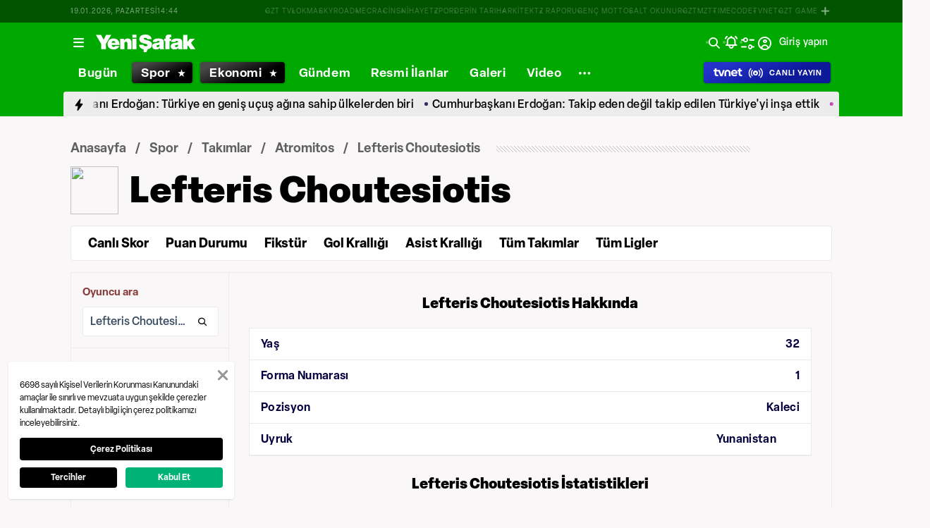

--- FILE ---
content_type: text/html; charset=utf-8
request_url: https://www.yenisafak.com/spor/futbol/oyuncu/lefteris-choutesiotis-143458
body_size: 93898
content:
<!doctype html>
<html data-n-head-ssr lang="tr" dir="ltr" data-n-head="%7B%22lang%22:%7B%22ssr%22:%22tr%22%7D,%22dir%22:%7B%22ssr%22:%22ltr%22%7D%7D">
  <head >
    <meta data-n-head="ssr" charset="utf-8"><meta data-n-head="ssr" name="viewport" content="width=device-width, initial-scale=1, maximum-scale=1, shrink-to-fit=no, user-scalable=0"><meta data-n-head="ssr" name="Rating" content="General"><meta data-n-head="ssr" name="Distribution" content="Global"><meta data-n-head="ssr" name="Copyright" content="Yeni Şafak"><meta data-n-head="ssr" name="Classification" content="Consumer"><meta data-n-head="ssr" name="apple-mobile-web-app-capable" content="yes"><meta data-n-head="ssr" name="apple-mobile-web-app-status-bar-style" content="black-translucent"><meta data-n-head="ssr" name="author" data-hid="author" content="Net Yayıncılık Sanayi ve Ticaret A.Ş."><meta data-n-head="ssr" itemprop="genre" content="news"><meta data-n-head="ssr" itemprop="copyrightYear" content="2026"><meta data-n-head="ssr" property="og:site_name" data-hid="og:site_name" content="Yeni Şafak"><meta data-n-head="ssr" property="twitter:domain" content="https://www.yenisafak.com"><meta data-n-head="ssr" name="DC.Type" content="Text"><meta data-n-head="ssr" name="DC.Source" content="Yeni Şafak"><meta data-n-head="ssr" name="DC.Creator" content="Yeni Şafak"><meta data-n-head="ssr" name="DC.Name" content="Yeni Şafak"><meta data-n-head="ssr" name="DC.Publisher" content="Yeni Şafak"><meta data-n-head="ssr" name="DC.Contributor" content="Yeni Şafak"><meta data-n-head="ssr" name="twitter:site" content="@yenisafak"><meta data-n-head="ssr" name="twitter:creator" content="@yenisafak"><meta data-n-head="ssr" name="robots" data-hid="robots" content="index,follow,max-image-preview:large,max-video-preview:-1"><meta data-n-head="ssr" name="google-site-verification" content="79AT13i-RP3"><meta data-n-head="ssr" data-hid="charset" charset="utf-8"><meta data-n-head="ssr" data-hid="mobile-web-app-capable" name="mobile-web-app-capable" content="yes"><meta data-n-head="ssr" data-hid="apple-mobile-web-app-title" name="apple-mobile-web-app-title" content="Yeni Şafak"><meta name="title" content="Lefteris Choutesiotis Kimdir &amp; Takımı, İstatistikleri, Kariyeri, Haberleri - Atromitos"><meta name="description" content="Atromitos takımında oynayan Lefteris Choutesiotis kimdir, kaç yaşında, nereli, hangi takımda ve pozisyonda oynuyor, aldığı kupalar, kaç maç oynadı, futbol kariyeri, istatistikleri ve son dakika Lefteris Choutesiotis haberleri Yeni Şafak Spor’da."><meta data-n-head="ssr" name="keywords" content="Lefteris Choutesiotis, Lefteris Choutesiotis kariyeri,Lefteris Choutesiotis kimdir, Lefteris Choutesiotis haberleri"><meta data-n-head="ssr" name="DC.Language" content="tr-TR"><meta data-n-head="ssr" property="og:image" content="https://assets.yenisafak.com/yenisafak/wwwroot/images/ys-spor-horizontal.avif"><meta data-n-head="ssr" property="og:title" data-hid="og:title" content="Lefteris Choutesiotis Kimdir &amp; Takımı, İstatistikleri, Kariyeri, Haberleri - Atromitos"><meta data-n-head="ssr" property="og:description" data-hid="og:description" content="Atromitos takımında oynayan Lefteris Choutesiotis kimdir, kaç yaşında, nereli, hangi takımda ve pozisyonda oynuyor, aldığı kupalar, kaç maç oynadı, futbol kariyeri, istatistikleri ve son dakika Lefteris Choutesiotis haberleri Yeni Şafak Spor’da."><meta data-n-head="ssr" property="og:url" content="https://www.yenisafak.com/spor/futbol/oyuncu/lefteris-choutesiotis-143458"><meta data-n-head="ssr" property="og:locale" content="tr_TR"><meta data-n-head="ssr" property="og:type" data-hid="og:type" content="website"><meta data-n-head="ssr" name="twitter:card" content="summary_large_image"><meta data-n-head="ssr" name="twitter:image" content="https://assets.yenisafak.com/yenisafak/wwwroot/images/ys-spor-horizontal.avif"><meta data-n-head="ssr" name="twitter:url" content="https://www.yenisafak.com/spor/futbol/oyuncu/lefteris-choutesiotis-143458"><meta data-n-head="ssr" name="twitter:title" content="Lefteris Choutesiotis Kimdir &amp; Takımı, İstatistikleri, Kariyeri, Haberleri - Atromitos"><meta data-n-head="ssr" name="twitter:description" content="Atromitos takımında oynayan Lefteris Choutesiotis kimdir, kaç yaşında, nereli, hangi takımda ve pozisyonda oynuyor, aldığı kupalar, kaç maç oynadı, futbol kariyeri, istatistikleri ve son dakika Lefteris Choutesiotis haberleri Yeni Şafak Spor’da."><meta data-n-head="ssr" property="fb:app_id" data-hid="fb:app_id" content="1440785506190404"><meta data-n-head="ssr" property="fb:pages" data-hid="fb:pages" content="191453580768"><title>Lefteris Choutesiotis Kimdir &amp; Takımı, İstatistikleri, Kariyeri, Haberleri - Atromitos</title><link data-n-head="ssr" rel="dns-prefetch" href="//img.piri.net"><link data-n-head="ssr" rel="dns-prefetch" href="//www.google-analytics.com"><link data-n-head="ssr" rel="dns-prefetch" href="//assets.yenisafak.com"><link data-n-head="ssr" rel="dns-prefetch" href="//gdet.hit.gemius.pl"><link data-n-head="ssr" rel="dns-prefetch" href="//trgde.ad ocean.pl"><link data-n-head="ssr" rel="dns-prefetch" href="//api.adsafe.org"><link data-n-head="ssr" rel="dns-prefetch" href="//pagead2.googlesyndication.com"><link data-n-head="ssr" rel="dns-prefetch" href="//securepubads.g.doubleclick.net"><link data-n-head="ssr" data-hid="shortcut-icon" rel="shortcut icon" href="/_nuxt/icons/icon_64x64.643ea4.png"><link data-n-head="ssr" data-hid="apple-touch-icon" rel="apple-touch-icon" href="/_nuxt/icons/icon_512x512.643ea4.png" sizes="512x512"><link data-n-head="ssr" rel="manifest" href="/_nuxt/manifest.f9dd2a6c.json" data-hid="manifest" crossorigin="use-credentials"><link data-n-head="ssr" rel="icon" href="https://assets.yenisafak.com/yenisafak/wwwroot/images/favicon/favicon.png" type="image/png"><link data-n-head="ssr" rel="apple-touch-icon" href="https://assets.yenisafak.com/yenisafak/wwwroot/images/favicon/favicon.png" type="image/png"><link data-n-head="ssr" rel="image_src" href="https://assets.yenisafak.com/yenisafak/wwwroot/images/ys-spor-horizontal.avif"><link data-n-head="ssr" rel="canonical" href="https://www.yenisafak.com/spor/futbol/oyuncu/lefteris-choutesiotis-143458"><script data-n-head="ssr" type="text/javascript"></script><script data-n-head="ssr" async src="https://pagead2.googlesyndication.com/pagead/js/adsbygoogle.js?client=ca-pub-8794111844124936" crossorigin="anonymous"></script><script data-n-head="ssr" data-hid="gtm-script">if(!window._gtm_init){window._gtm_init=1;(function(w,n,d,m,e,p){w[d]=(w[d]==1||n[d]=='yes'||n[d]==1||n[m]==1||(w[e]&&w[e][p]&&w[e][p]()))?1:0})(window,navigator,'doNotTrack','msDoNotTrack','external','msTrackingProtectionEnabled');(function(w,d,s,l,x,y){w[x]={};w._gtm_inject=function(i){if(w.doNotTrack||w[x][i])return;w[x][i]=1;w[l]=w[l]||[];w[l].push({'gtm.start':new Date().getTime(),event:'gtm.js'});var f=d.getElementsByTagName(s)[0],j=d.createElement(s);j.async=true;j.src='https://www.googletagmanager.com/gtm.js?id='+i;f.parentNode.insertBefore(j,f);};w[y]('GTM-KNN8VHW')})(window,document,'script','dataLayer','_gtm_ids','_gtm_inject')}</script><link rel="preload" href="/_nuxt/d0c136a.js" as="script"><link rel="preload" href="/_nuxt/2ea1091.js" as="script"><link rel="preload" href="/_nuxt/css/ae302b6.css" as="style"><link rel="preload" href="/_nuxt/a7b96e5.js" as="script"><link rel="preload" href="/_nuxt/css/d944de6.css" as="style"><link rel="preload" href="/_nuxt/4ed9966.js" as="script"><link rel="preload" href="/_nuxt/fonts/Elza-Regular.781c5fd.woff2" as="font" type="font/woff2" crossorigin><link rel="preload" href="/_nuxt/fonts/Elza-Medium.487b372.woff2" as="font" type="font/woff2" crossorigin><link rel="preload" href="/_nuxt/fonts/Elza-Bold.61e708a.woff2" as="font" type="font/woff2" crossorigin><link rel="preload" href="/_nuxt/fonts/segoe-ui-regular.270911e.woff2" as="font" type="font/woff2" crossorigin><link rel="preload" href="/_nuxt/fonts/segoe-ui-semibold.637752c.woff2" as="font" type="font/woff2" crossorigin><link rel="preload" href="/_nuxt/fonts/al-jazeera-arabic-bold.8f365d7.woff2" as="font" type="font/woff2" crossorigin><link rel="preload" href="/_nuxt/fonts/al-jazeera-arabic-light.3048511.woff2" as="font" type="font/woff2" crossorigin><link rel="preload" href="/_nuxt/fonts/al-jazeera-arabic-regular.2f6acb1.woff2" as="font" type="font/woff2" crossorigin><link rel="preload" href="/_nuxt/fonts/Elza-Semibold.409ee5e.woff2" as="font" type="font/woff2" crossorigin><link rel="preload" href="/_nuxt/fonts/Elza-Black.ef310d1.woff2" as="font" type="font/woff2" crossorigin><link rel="preload" href="/_nuxt/fonts/segoe-ui-bold.6a00c78.woff2" as="font" type="font/woff2" crossorigin><link rel="preload" href="/_nuxt/fonts/merriweather-lightitalic.4c7fb2a.woff2" as="font" type="font/woff2" crossorigin><link rel="preload" href="/_nuxt/fonts/merriweather-regular.fd3fc40.woff2" as="font" type="font/woff2" crossorigin><link rel="preload" href="/_nuxt/fonts/merriweather-light.7ab6d0f.woff2" as="font" type="font/woff2" crossorigin><link rel="preload" href="/_nuxt/fonts/merriweather-italic.88027ca.woff2" as="font" type="font/woff2" crossorigin><link rel="preload" href="/_nuxt/fonts/merriweather-bold.0fc27b4.woff2" as="font" type="font/woff2" crossorigin><link rel="preload" href="/_nuxt/fonts/merriweather-blackitalic.e7defa3.woff2" as="font" type="font/woff2" crossorigin><link rel="preload" href="/_nuxt/fonts/merriweather-black.07d8f43.woff2" as="font" type="font/woff2" crossorigin><link rel="preload" href="/_nuxt/fonts/merriweather-bolditalic.4e6157f.woff2" as="font" type="font/woff2" crossorigin><link rel="preload" href="/_nuxt/fonts/ys-web.5cf80df.ttf" as="font" type="font/ttf" crossorigin><link rel="preload" href="/_nuxt/fonts/Nafees.195f6ae.woff" as="font" type="font/woff" crossorigin><link rel="preload" href="/_nuxt/fonts/ys-web.86bdce5.woff" as="font" type="font/woff" crossorigin><link rel="preload" href="/_nuxt/css/16c1ae5.css" as="style"><link rel="preload" href="/_nuxt/b55f402.js" as="script"><link rel="preload" href="/_nuxt/css/6f7bfe3.css" as="style"><link rel="preload" href="/_nuxt/bc9252c.js" as="script"><link rel="preload" href="/_nuxt/css/5d0493f.css" as="style"><link rel="preload" href="/_nuxt/bf85de0.js" as="script"><link rel="preload" href="/_nuxt/css/693d84c.css" as="style"><link rel="preload" href="/_nuxt/d6adb59.js" as="script"><link rel="stylesheet" href="/_nuxt/css/ae302b6.css"><link rel="stylesheet" href="/_nuxt/css/d944de6.css"><link rel="stylesheet" href="/_nuxt/css/16c1ae5.css"><link rel="stylesheet" href="/_nuxt/css/6f7bfe3.css"><link rel="stylesheet" href="/_nuxt/css/5d0493f.css"><link rel="stylesheet" href="/_nuxt/css/693d84c.css">
  </head>
  <body >
    <div id="portal-body-prepend"></div>
    <script data-n-head="ssr" data-hid="nuxt-color-mode-script" data-pbody="true">!function(){"use strict";var e=window,s=document,o=s.documentElement,a=["dark","light"],t=window.localStorage.getItem("nuxt-color-mode")||"system",c="system"===t?l():t,i=s.body.getAttribute("data-color-mode-forced");function r(e){var s=""+e+"";o.classList?o.classList.add(s):o.className+=" "+s}function n(s){return e.matchMedia("(prefers-color-scheme"+s+")")}function l(){if(e.matchMedia&&"not all"!==n("").media)for(var s of a)if(n(":"+s).matches)return s;return"light"}i&&(c=i),r(c),e["__NUXT_COLOR_MODE__"]={preference:t,value:c,getColorScheme:l,addClass:r,removeClass:function(e){var s=""+e+"";o.classList?o.classList.remove(s):o.className=o.className.replace(new RegExp(s,"g"),"")}}}();
</script><noscript data-n-head="ssr" data-hid="gtm-noscript" data-pbody="true"><iframe src="https://www.googletagmanager.com/ns.html?id=GTM-KNN8VHW&" height="0" width="0" style="display:none;visibility:hidden" title="gtm"></iframe></noscript><div data-server-rendered="true" id="__nuxt"><!----><div id="__layout"><div data-fetch-key="0" class="ys-layout" style="--ys-category-color:#00A900;"><div class="ys-header"><div><div class="ys-header-brands-bg"></div><div class="ys-header-brands ys-row collapsed"><ul class="ys-header-brands-date ys-separated"><li>19.01.2026, Pazartesi</li><li>17:44</li></ul><div class="grow"></div><ul class="ys-header-brands-list ys-separated"><li><div class="ys-link"><a href="https://gzttv.tr/" target="_blank" title="GZT TV">GZT TV</a></div></li><li><div class="ys-link"><a href="https://www.gzt.com/lokma" target="_blank" title="LOKMA">LOKMA</a></div></li><li><div class="ys-link"><a href="https://www.gzt.com/skyroad" target="_blank" title="SKYROAD">SKYROAD</a></div></li><li><div class="ys-link"><a href="https://www.gzt.com/mecra" target="_blank" title="MECRA">MECRA</a></div></li><li><div class="ys-link"><a href="https://www.gzt.com/cins" target="_blank" title="CİNS">CİNS</a></div></li><li><div class="ys-link"><a href="https://www.gzt.com/nihayet" target="_blank" title="NİHAYET">NİHAYET</a></div></li><li><div class="ys-link"><a href="https://www.gzt.com/zpor" target="_blank" title="ZPOR">ZPOR</a></div></li><li><div class="ys-link"><a href="https://www.gzt.com/derin-tarih" target="_blank" title="DERİN TARIH ">DERİN TARIH </a></div></li><li><div class="ys-link"><a href="https://www.gzt.com/arkitekt" target="_blank" title="ARKİTEKT">ARKİTEKT</a></div></li><li><div class="ys-link"><a href="https://www.gzt.com/z-raporu" target="_blank" title="Z RAPORU">Z RAPORU</a></div></li><li><div class="ys-link"><a href="https://www.gzt.com/genc-motto" target="_blank" title="GENÇ MOTTO">GENÇ MOTTO</a></div></li><li><div class="ys-link"><a href="https://www.gzt.com/salt-okunur" target="_blank" title="SALT OKUNUR">SALT OKUNUR</a></div></li><li><div class="ys-link"><a href="https://www.gzt.com/gztmzt" target="_blank" title="GZTMZT">GZTMZT</a></div></li><li><div class="ys-link"><a href="https://www.gzt.com/timecode" target="_blank" title="TIMECODE">TIMECODE</a></div></li><li><div class="ys-link"><a href="https://www.gzt.com/tvnet" target="_blank" title="TVNET">TVNET</a></div></li><li><div class="ys-link"><a href="https://www.gzt.com/gzt-game" target="_blank" title="GZT GAME">GZT GAME</a></div></li><li><div class="ys-link"><a href="https://www.gzt.com/islam-sanatlari" target="_blank" title="İSLAM SANATLARI">İSLAM SANATLARI</a></div></li><li><div class="ys-link"><a href="https://www.gzt.com/ketebe" target="_blank" title="KETEBE">KETEBE</a></div></li><li><div class="ys-link"><a href="https://www.gzt.com/gercek-hayat" target="_blank" title="GERÇEK HAYAT">GERÇEK HAYAT</a></div></li><li><div class="ys-link"><a href="https://www.gzt.com/post-oyku" target="_blank" title="POST ÖYKÜ">POST ÖYKÜ</a></div></li></ul><button type="button"><i class="icon-close"></i></button></div></div><div class="ys-header-sticky !sticky"><div class="ys-header-main ys-row"><div class="ys-header-main-content"><div class="ys-dialog ys-dialog-modal ys-popover hamburger-menu-dropdown"><div class="ys-dialog__trigger"><div class="ys-button-wrapper hamburger-menu-dropdown__triggerButton"><button type="button" class="ys-button ys-icon-left only-icon"><div class="icon cap-of-icon ys-button__icon"><i class="icon-menu" style="background-color:transparent;font-size:1.8rem;"></i><!----><!----></div><!----><!----></button></div></div><div class="_overlay"><div class="_scroller"><div class="_viewer"><div class="ys-dialog-content"><div class="ys-dialog-body"><div color="#ffff" class="ys-button-wrapper hamburger-menu-dropdown__closeButton"><button type="button" color="#ffff" class="ys-button ys-icon-left only-icon"><div class="icon cap-of-icon ys-button__icon"><i class="icon-close" style="background-color:transparent;font-size:2rem;"></i><!----><!----></div><!----><!----></button></div><div class="ys-hamburger-menu z-50"><div class="menu"><div class="nav-sections"><div class="nav-section"><ul class="menu-item"><li data-index="0" class="item"><div class="ys-link"><a href="/" title="Bugün" class="router-link-active">Bugün</a></div><div class="icon cap-of-icon icon-button--desktop"><i class="icon-chevron-right" style="background-color:transparent;font-size:1.4rem;"></i><!----><!----></div><!----></li><!----><li data-index="1" class="item"><div class="ys-link"><a href="/gundem" title="Gündem">Gündem</a></div><div class="icon cap-of-icon icon-button--desktop"><i class="icon-chevron-right" style="background-color:transparent;font-size:1.4rem;"></i><!----><!----></div><div class="ys-button-wrapper icon-button--mobile"><button type="button" class="ys-button ys-icon-left only-icon"><div class="icon cap-of-icon ys-button__icon"><i class="icon-chevron-left" style="background-color:transparent;font-size:1.4rem;"></i><!----><!----></div><!----><!----></button></div></li><!----><li data-index="2" class="item"><div class="ys-link"><a href="/dunya" title="Dünya">Dünya</a></div><div class="icon cap-of-icon icon-button--desktop"><i class="icon-chevron-right" style="background-color:transparent;font-size:1.4rem;"></i><!----><!----></div><div class="ys-button-wrapper icon-button--mobile"><button type="button" class="ys-button ys-icon-left only-icon"><div class="icon cap-of-icon ys-button__icon"><i class="icon-chevron-left" style="background-color:transparent;font-size:1.4rem;"></i><!----><!----></div><!----><!----></button></div></li><!----><li data-index="3" class="item"><div class="ys-link"><a href="/yazarlar" title="Yazarlar">Yazarlar</a></div><div class="icon cap-of-icon icon-button--desktop"><i class="icon-chevron-right" style="background-color:transparent;font-size:1.4rem;"></i><!----><!----></div><div class="ys-button-wrapper icon-button--mobile"><button type="button" class="ys-button ys-icon-left only-icon"><div class="icon cap-of-icon ys-button__icon"><i class="icon-chevron-left" style="background-color:transparent;font-size:1.4rem;"></i><!----><!----></div><!----><!----></button></div></li><!----><li data-index="4" class="item"><div class="ys-link"><a href="/spor" title="Spor" class="router-link-active">Spor</a></div><div class="icon cap-of-icon icon-button--desktop"><i class="icon-chevron-right" style="background-color:transparent;font-size:1.4rem;"></i><!----><!----></div><div class="ys-button-wrapper icon-button--mobile"><button type="button" class="ys-button ys-icon-left only-icon"><div class="icon cap-of-icon ys-button__icon"><i class="icon-chevron-left" style="background-color:transparent;font-size:1.4rem;"></i><!----><!----></div><!----><!----></button></div></li><!----><li data-index="5" class="item"><div class="ys-link"><a href="/ekonomi" title="Ekonomi">Ekonomi</a></div><div class="icon cap-of-icon icon-button--desktop"><i class="icon-chevron-right" style="background-color:transparent;font-size:1.4rem;"></i><!----><!----></div><div class="ys-button-wrapper icon-button--mobile"><button type="button" class="ys-button ys-icon-left only-icon"><div class="icon cap-of-icon ys-button__icon"><i class="icon-chevron-left" style="background-color:transparent;font-size:1.4rem;"></i><!----><!----></div><!----><!----></button></div></li><!----><li data-index="6" class="item"><div class="ys-link"><a href="/resmi-ilanlar" title="Resmi İlanlar">Resmi İlanlar</a></div><!----><!----></li><!----><li data-index="7" class="item"><div class="ys-link"><a href="/teknoloji" title="Teknoloji">Teknoloji</a></div><div class="icon cap-of-icon icon-button--desktop"><i class="icon-chevron-right" style="background-color:transparent;font-size:1.4rem;"></i><!----><!----></div><div class="ys-button-wrapper icon-button--mobile"><button type="button" class="ys-button ys-icon-left only-icon"><div class="icon cap-of-icon ys-button__icon"><i class="icon-chevron-left" style="background-color:transparent;font-size:1.4rem;"></i><!----><!----></div><!----><!----></button></div></li><!----><li data-index="8" class="item"><div class="ys-link"><a href="/hayat" title="Hayat">Hayat</a></div><div class="icon cap-of-icon icon-button--desktop"><i class="icon-chevron-right" style="background-color:transparent;font-size:1.4rem;"></i><!----><!----></div><div class="ys-button-wrapper icon-button--mobile"><button type="button" class="ys-button ys-icon-left only-icon"><div class="icon cap-of-icon ys-button__icon"><i class="icon-chevron-left" style="background-color:transparent;font-size:1.4rem;"></i><!----><!----></div><!----><!----></button></div></li><!----><li data-index="9" class="item"><div class="ys-link"><a href="/video" title="Video">Video</a></div><div class="icon cap-of-icon icon-button--desktop"><i class="icon-chevron-right" style="background-color:transparent;font-size:1.4rem;"></i><!----><!----></div><div class="ys-button-wrapper icon-button--mobile"><button type="button" class="ys-button ys-icon-left only-icon"><div class="icon cap-of-icon ys-button__icon"><i class="icon-chevron-left" style="background-color:transparent;font-size:1.4rem;"></i><!----><!----></div><!----><!----></button></div></li><!----><li data-index="10" class="item"><div class="ys-link"><a href="/infografik" title="İnfografik">İnfografik</a></div><div class="icon cap-of-icon icon-button--desktop"><i class="icon-chevron-right" style="background-color:transparent;font-size:1.4rem;"></i><!----><!----></div><div class="ys-button-wrapper icon-button--mobile"><button type="button" class="ys-button ys-icon-left only-icon"><div class="icon cap-of-icon ys-button__icon"><i class="icon-chevron-left" style="background-color:transparent;font-size:1.4rem;"></i><!----><!----></div><!----><!----></button></div></li><!----><li data-index="11" class="item"><div class="ys-link"><a href="/galeri" title="Galeri">Galeri</a></div><div class="icon cap-of-icon icon-button--desktop"><i class="icon-chevron-right" style="background-color:transparent;font-size:1.4rem;"></i><!----><!----></div><div class="ys-button-wrapper icon-button--mobile"><button type="button" class="ys-button ys-icon-left only-icon"><div class="icon cap-of-icon ys-button__icon"><i class="icon-chevron-left" style="background-color:transparent;font-size:1.4rem;"></i><!----><!----></div><!----><!----></button></div></li><!----><div data-index="12" class="line"></div><!----><li data-index="13" class="item"><div class="ys-link"><a href="/hava-durumu" title="Hava Durumu">Hava Durumu</a></div><!----><!----></li><!----><li data-index="14" class="item"><div class="ys-link"><a href="/namaz-vakitleri" title="Namaz Vakitleri">Namaz Vakitleri</a></div><!----><!----></li><!----><div data-index="15" class="line"></div><!----><li data-index="16" class="item"><div class="ys-link"><a href="/kurumsal/iletisim" title="İletişim">İletişim</a></div><div class="icon cap-of-icon icon-button--desktop"><i class="icon-chevron-right" style="background-color:transparent;font-size:1.4rem;"></i><!----><!----></div><div class="ys-button-wrapper icon-button--mobile"><button type="button" class="ys-button ys-icon-left only-icon"><div class="icon cap-of-icon ys-button__icon"><i class="icon-chevron-left" style="background-color:transparent;font-size:1.4rem;"></i><!----><!----></div><!----><!----></button></div></li><!----></ul></div><!----></div></div><!----></div></div></div></div><div class="_spacer"></div></div></div></div><a href="/" title="Yeni Şafak"><div><img src="https://assets.yenisafak.com/yenisafak/wwwroot/images/logo/yenisafak_logo.svg" alt="Yeni Şafak" width="141px" height="25px" class="ys-img"></div></a></div><!----><div class="grow"></div><!----></div></div><div><div class="ys-header-categories ys-row mobile-hide tablet-hide"><div class="ys-header-categories__inner"><ul><li class="menu-"><div class="ys-link"><a href="/" title="Haberler" class="router-link-active"><span>Bugün</span></a></div></li><li class="menu-spor"><div class="ys-link"><a href="/spor" title="Spor Haberleri" class="router-link-active"><span>Spor</span></a></div></li><li class="menu-ekonomi"><div class="ys-link"><a href="/ekonomi" title="Ekonomi Haberleri"><span>Ekonomi</span></a></div></li><li class="menu-gundem"><div class="ys-link"><a href="/gundem" title="Gündem Haberleri"><span>Gündem</span></a></div></li><li class="menu-resmi-ilanlar"><div class="ys-link"><a href="/resmi-ilanlar" title="Resmi İlanlar Haberleri"><span>Resmi İlanlar</span></a></div></li><li class="menu-galeri"><div class="ys-link"><a href="/galeri" title="Galeri Haberleri"><span>Galeri</span></a></div></li><li class="menu-video"><div class="ys-link"><a href="/video" title="Video Haberleri"><span>Video</span></a></div></li><div class="ys-dialog ys-dialog-modal ys-popover more-categories-dropdown"><div class="ys-dialog__trigger"><div class="ys-button-wrapper"><button type="button" class="ys-button ys-icon-left ys-rounded only-icon"><div class="icon cap-of-icon ys-button__icon"><i class="icon-dots-horizontal" style="background-color:transparent;font-size:2rem;"></i><!----><!----></div><!----><!----></button></div></div><div class="_overlay"><div class="_scroller"><div class="_viewer"><div class="ys-dialog-content"><div class="ys-dialog-body"><div class="ys-popover-list"><div class="ys-link"><a href="/dunya" title="Dünya Haberleri">Dünya</a></div></div><div class="ys-popover-list"><div class="ys-link"><a href="/teknoloji" title="Teknoloji Haberleri">Teknoloji</a></div></div><div class="ys-popover-list"><div class="ys-link"><a href="/yazarlar">Yazarlar</a></div></div><div class="ys-popover-list"><div class="ys-link"><a href="/hayat" title="Hayat Haberleri">Hayat</a></div></div><div class="ys-popover-list"><div class="ys-link"><a href="/dusunce-gunlugu" title="Düşünce Günlüğü Haberleri">Düşünce Günlüğü</a></div></div><div class="ys-popover-list"><div class="ys-link"><a href="/check-z" title="Check Z Haberleri">Check Z</a></div></div><div class="ys-popover-list"><div class="ys-link"><a href="/video/arka-plan" title="Arka Plan Haberleri">Arka Plan</a></div></div><div class="ys-popover-list"><div class="ys-link"><a href="/benim-hikayem" title="Benim Hikayem Haberleri">Benim Hikayem</a></div></div><div class="ys-popover-list"><div class="ys-link"><a href="/savunmadaki-turkler" title="Savunmadaki Türkler Haberleri">Savunmadaki Türkler</a></div></div><div class="ys-popover-list"><div class="ys-link"><a href="/tabuta-sigmayanlar" title="Tabuta Sığmayanlar Haberleri">Tabuta Sığmayanlar</a></div></div><div class="ys-popover-list"><div class="ys-link"><a href="/infografik" title="İnfografik Haberleri">İnfografik</a></div></div><div class="ys-popover-list"><div class="ys-link"><a href="/karikatur" title="Çizerler Haberleri">Çizerler</a></div></div><div class="ys-popover-list"><div class="ys-link"><a href="/son-dakika" title="Son Dakika Haberleri">Son Dakika</a></div></div></div></div></div><div class="_spacer"></div></div></div></div></ul><div class="ys-link ys-header-categories__liveButton"><a href="/tvnet-canli-yayin" title="CANLI YAYIN"><div><img src="/tvnet-logo.svg" alt="tvnet" class="ys-img"></div><div class="icon cap-of-icon"><i class="icon-live-v2" style="color:#fff;background-color:transparent;font-size:2rem;"></i><!----><!----></div><span class="ys-header-categories__mobileText">C</span><span class="mobile-hide tablet-hide">CANLI YAYIN</span></a></div></div></div></div><div><div class="ys-row client-only-placeholder"><div class="ys-breaking-news-widget-skeleton mobile-hide tablet-hide"><div class="ys-breaking-news-widget-skeleton__inner"><svg viewBox="0 0 1100 43" version="1.1" preserveAspectRatio="xMidYMid meet" class="skeleton"><rect clip-path="url(#tppbkxrbhup)" x="0" y="0" width="1100" height="43" style="fill:url(#pp1qw1fxeqs);"></rect><defs><clipPath id="tppbkxrbhup"><rect x="0" y="0" rx="0" ry="0" width="100%" height="43"></rect></clipPath><linearGradient id="pp1qw1fxeqs"><stop offset="0%" stop-color="#555" stop-opacity="1"><animate attributeName="offset" values="-2; 1" dur="2s" repeatCount="indefinite"></animate></stop><stop offset="50%" stop-color="#444" stop-opacity="1"><animate attributeName="offset" values="-1.5; 1.5" dur="2s" repeatCount="indefinite"></animate></stop><stop offset="100%" stop-color="#555" stop-opacity="1"><animate attributeName="offset" values="-1; 2" dur="2s" repeatCount="indefinite"></animate></stop></linearGradient></defs></svg><div class="ys-link hidden"><a href="/hayat/umit-karanin-uyusturucu-testi-pozitif-cikti-4789750" title="Ümit Karan'ın uyuşturucu testi sonucu açıklandı"><span>Ümit Karan'ın uyuşturucu testi sonucu açıklandı</span></a></div><div class="ys-link hidden"><a href="/gundem/atlas-caglayanin-ailesine-tehdit-sorusturmasinda-yeni-gelisme-3-kisi-mahkemeye-sevk-edildi-4789728" title="Atlas Çağlayan’ın ailesini tehdit eden 3 kişi tutuklama talebiyle mahkemeye sevk edildi"><span>Atlas Çağlayan’ın ailesini tehdit eden 3 kişi tutuklama talebiyle mahkemeye sevk edildi</span></a></div><div class="ys-link hidden"><a href="/gundem/istanbul-valiligi-yeni-tedbiri-duyurdu-kuryeler-yarin-da-trafige-cikamayacak-4789727" title="İstanbul Valiliği'nden ağır taşıt ve kuryeler ile ilgili yeni karar"><span>İstanbul Valiliği'nden ağır taşıt ve kuryeler ile ilgili yeni karar</span></a></div><div class="ys-link hidden"><a href="/gundem/cumhurbaskani-erdogan-konusuyor-4789701" title="Cumhurbaşkanı Erdoğan: Türkiye en geniş uçuş ağına sahip ülkelerden biri"><span>Cumhurbaşkanı Erdoğan: Türkiye en geniş uçuş ağına sahip ülkelerden biri</span></a></div><div class="ys-link hidden"><a href="/gundem/cumhurbaskani-erdogan-konusuyor-4789701" title="Cumhurbaşkanı Erdoğan: Takip eden değil takip edilen Türkiye'yi inşa ettik"><span>Cumhurbaşkanı Erdoğan: Takip eden değil takip edilen Türkiye'yi inşa ettik</span></a></div></div></div></div></div></div><!----><!----><div class="layout-top-banner"><section class="layout-inner__section"><!----></section></div><div class="layout-inner"><div data-fetch-key="1" class="sport-sub-layout"><section class="sport-layout-submenu-breadcrumb"><div class="items"><div class="ys-breadcrumb"><div class="ys-breadcrumb-content"><div class="ys-breadcrumb-content__category"><a href="/" title="Anasayfa" class="nuxt-link-active">Anasayfa</a></div><div class="ys-breadcrumb-content__category"><a href="/spor" title="Spor" class="nuxt-link-active">Spor</a></div><div class="ys-breadcrumb-content__category"><a href="/spor/futbol/tum-takimlar" title="Takımlar">Takımlar</a></div><div class="ys-breadcrumb-content__category"><a href="/" class="nuxt-link-active"></a></div><div class="ys-breadcrumb-content__category ys-breadcrumb-content__subcategory "><a href="/spor/futbol/oyuncu/lefteris-choutesiotis-143458" aria-current="page" class="nuxt-link-exact-active nuxt-link-active"></a></div></div><div class="ys-breadcrumb-content-line"></div></div><!----><div class="sport-sub-layout-playerName"><svg viewBox="0 0 330 60" version="1.1" preserveAspectRatio="xMidYMid meet" class="skeleton ys-sport-team-info-skeleton"><rect clip-path="url(#pfel8jisp6)" x="0" y="0" width="330" height="60" style="fill:url(#r018egy6gn);"></rect><defs><clipPath id="pfel8jisp6"><rect x="72" y="13" rx="3" ry="3" width="240" height="34"></rect><circle cx="30" cy="30" r="30"></circle></clipPath><linearGradient id="r018egy6gn"><stop offset="0%" stop-color="#e3e2e2" stop-opacity="1"><animate attributeName="offset" values="-2; 1" dur="2s" repeatCount="indefinite"></animate></stop><stop offset="50%" stop-color="#fff8f8" stop-opacity="1"><animate attributeName="offset" values="-1.5; 1.5" dur="2s" repeatCount="indefinite"></animate></stop><stop offset="100%" stop-color="#e3e2e2" stop-opacity="1"><animate attributeName="offset" values="-1; 2" dur="2s" repeatCount="indefinite"></animate></stop></linearGradient></defs></svg></div></div></section><div class="sport-layout-submenu-section"><div><div class="ys-app-sub-menu"><ul><li><div class="ys-link"><a href="/spor/futbol/canli-skor" title="Canlı Skor"><span>Canlı Skor</span></a></div></li><li><div class="ys-link"><a href="/spor/futbol/trendyol-super-lig/puan-durumu" title="Puan Durumu"><span>Puan Durumu</span></a></div></li><li><div class="ys-link"><a href="/spor/futbol/trendyol-super-lig/fikstur-ve-skorlar" title="Fikstür"><span>Fikstür</span></a></div></li><li><div class="ys-link"><a href="/spor/futbol/trendyol-super-lig/gol-kralligi" title="Gol Krallığı"><span>Gol Krallığı</span></a></div></li><li><div class="ys-link"><a href="/spor/futbol/trendyol-super-lig/asist-kralligi" title="Asist Krallığı"><span>Asist Krallığı</span></a></div></li><li><div class="ys-link"><a href="/spor/futbol/tum-takimlar" title="Tüm Takımlar"><span>Tüm Takımlar</span></a></div></li><li><div class="ys-link"><a href="/spor/futbol/tum-ligler" title="Tüm Ligler"><span>Tüm Ligler</span></a></div></li></ul><div class="sub-menu-actions"><!----><div class="rss-actions"><!----></div></div></div><svg viewBox="0 0 430 55" version="1.1" preserveAspectRatio="xMidYMid meet" class="skeleton ys-app-sub-menu-skeleton"><rect clip-path="url(#wnb2witymx)" x="0" y="0" width="430" height="55" style="fill:url(#76a97qbp6xg);"></rect><defs><clipPath id="wnb2witymx"><rect x="0" y="17" rx="5" ry="5" width="100" height="20"></rect><rect x="110" y="17" rx="5" ry="5" width="100" height="20"></rect><rect x="220" y="17" rx="5" ry="5" width="100" height="20"></rect><rect x="330" y="17" rx="5" ry="5" width="100" height="20"></rect></clipPath><linearGradient id="76a97qbp6xg"><stop offset="0%" stop-color="#e3e2e2" stop-opacity="1"><animate attributeName="offset" values="-2; 1" dur="2s" repeatCount="indefinite"></animate></stop><stop offset="50%" stop-color="#fff8f8" stop-opacity="1"><animate attributeName="offset" values="-1.5; 1.5" dur="2s" repeatCount="indefinite"></animate></stop><stop offset="100%" stop-color="#e3e2e2" stop-opacity="1"><animate attributeName="offset" values="-1; 2" dur="2s" repeatCount="indefinite"></animate></stop></linearGradient></defs></svg></div></div><section class="sport-layout-contents"><div class="sport-content-wrapper"><!----><div class="sport-sub-layout-main mb-16"><div class="sport-sub-layout-sideFilter"><div data-fetch-key="YsSportDetailFilterForm:0" class="ys-sport-main-filter-form ys-sport-detail-filter-form"><!----><!----><!----><!----><!----><!----></div></div><div class="sport-sub-layout-article"><div data-fetch-key="SportPlayerDetailV2:0" class="page sport-page player-detail-page"><div class="player-detail-page-item"><h2 class="sport-page__title">Lefteris Choutesiotis Hakkında</h2><div class="player-detail-page-info"><div class="player-detail-page-info__item"><span>Yaş</span><span>32</span></div><div class="player-detail-page-info__item"><span>Forma Numarası</span><span>1</span></div><div class="player-detail-page-info__item"><span>Pozisyon</span><span>Kaleci</span></div><div class="player-detail-page-info__item"><span>Uyruk</span><div class="player-detail-page-info__country"><span>Yunanistan</span><div><img src="https://img.piri.net/resim/Spor/broadagecountrylogos/75x44/33.png" width="25" class="ys-img"></div></div></div></div></div><div class="player-detail-page-item"><h2 class="sport-page__title">Lefteris Choutesiotis İstatistikleri</h2><div title="{playerName} İstatistikleri" class="ys-player-statistic-widget mt-16 mb-16"><table class="ys-player-statistic-widget-table"><thead><tr><th>Müsabaka</th><th>Maç</th><th>İlk 11</th><th>Sarı Kart</th><th>Kırmızı Kart</th><th>Asist</th><th>Gol</th><th>Dakika</th></tr></thead><tbody><tr><td><div class="ys-link"><a href="/spor/futbol/yunanistan-super-ligi-1" title="Yunanistan Süper Ligi 1">Yunanistan Süper Ligi 1</a></div></td><td>15</td><td>15</td><td>2</td><td>0</td><td>0</td><td>0</td><td>1350</td></tr></tbody><tfoot><tr><td>Toplam</td><td>15</td><td>15</td><td>2</td><td>0</td><td>0</td><td>0</td><td>1350</td></tr></tfoot></table><div class="ys-player-statistic-widget-list mobile"><div class="ys-player-statistic-widget-list__item"><span>Maç</span><span>15</span></div><div class="ys-player-statistic-widget-list__item"><span>İlk 11</span><span>15</span></div><div class="ys-player-statistic-widget-list__item"><span>Sarı Kart</span><span>2</span></div><div class="ys-player-statistic-widget-list__item"><span>Kırmızı Kart</span><span>0</span></div><div class="ys-player-statistic-widget-list__item"><span>Asist</span><span>0</span></div><div class="ys-player-statistic-widget-list__item"><span>Gol</span><span>0</span></div><div class="ys-player-statistic-widget-list__item"><span>Dakika</span><span>1350</span></div></div></div></div><!----><div class="player-detail-page-item"><h2 class="sport-page__title">Lefteris Choutesiotis Kimdir ?</h2><p class="player-detail-page-item__text">
 	
Futbolcu Lefteris Choutesiotis Yunanistan vatandaşıdır. 32 yaşındadır. Lefteris Choutesiotis Atromitos takımında oynamaktadır. Futbolcu Kaleci pozisyonunda oynamakta ve 1 numaralı formayı giymektedir. 

</p><p class="player-detail-page-item__text">Lefteris Choutesiotis istatistikleri şöyle;  Lefteris Choutesiotis  toplam 15 maçta oynadı, 2 sarı kart gördü, 0 kırmızı kart gördü, 0 yaptı ve 0 gol attı.Lefteris Choutesiotis son dakika haberleri Yeni Şafak Spor sayfasında.</p></div></div></div></div></div></section></div></div><div class="layout-newsletter"><!----></div><div class="layout-footer"><div class="ys-app-footer"><div class="ys-app-footer-mainCategory"><div class="ys-app-footer-mainCategory-content"><div class="ys-link ys-app-footer-mainCategory-item"><a href="https://www.yenisafak.com/15Temmuz" target="_blank" title="15 Temmuz"><div><img src="/_nuxt/img/skeleton.096f642.gif" alt="15 Temmuz" data-src="https://img.piri.net/piri-test/upload/3/2024/5/29/ffeb2ccf-footer_desktop_15_temmuz.png" decoding="async" class="ys-img lazyload"></div><span>15 Temmuz</span></a></div><div class="ys-link ys-app-footer-mainCategory-item"><a href="https://www.gzt.com/kudus" target="_blank" title="Kudüs"><div><img src="/_nuxt/img/skeleton.096f642.gif" alt="Kudüs" data-src="https://img.piri.net/piri-test/upload/3/2024/5/29/f5299ec1-footer_desktop_kudus.png" decoding="async" class="ys-img lazyload"></div><span>Kudüs</span></a></div><div class="ys-link ys-app-footer-mainCategory-item"><a href="https://www.yenisafak.com/ramazan" title="Ramazan"><div><img src="/_nuxt/img/skeleton.096f642.gif" alt="Ramazan" data-src="https://img.piri.net/piri/upload/3/2024/6/3/b98ae4e8-footer_desktop_ramazan.png" decoding="async" class="ys-img lazyload"></div><span>Ramazan</span></a></div><div class="ys-link ys-app-footer-mainCategory-item"><a href="https://www.yenisafak.com/secim" title="Seçim"><div><img src="/_nuxt/img/skeleton.096f642.gif" alt="Seçim" data-src="https://img.piri.net/piri/upload/3/2024/6/3/a34f73ab-footer_desktop_secim.png" decoding="async" class="ys-img lazyload"></div><span>Seçim</span></a></div><div class="ys-link ys-app-footer-mainCategory-item"><a href="/spor" title="Spor" class="router-link-active"><div><img src="/_nuxt/img/skeleton.096f642.gif" alt="Spor" data-src="https://img.piri.net/piri/upload/3/2024/6/6/1f5a4279-spor.png" decoding="async" class="ys-img lazyload"></div><span>Spor</span></a></div><div class="ys-link ys-app-footer-mainCategory-item"><a href="/ekonomi" title="Ekonomi"><div><img src="/_nuxt/img/skeleton.096f642.gif" alt="Ekonomi" data-src="https://img.piri.net/piri/upload/3/2024/6/6/f2cb3592-ekonomi.png" decoding="async" class="ys-img lazyload"></div><span>Ekonomi</span></a></div></div></div><div class="ys-app-footer-content"><div class="ys-app-footer__logo"><div class="ys-link"><a href="/" title="Anasayfa" class="router-link-active"><div><img src="/_nuxt/img/skeleton.096f642.gif" data-src="https://assets.yenisafak.com/yenisafak/wwwroot/images/footer/logo-red.svg" decoding="async" class="ys-img lazyload"></div></a></div></div><div class="v-lazy-component v-lazy-component--loading" style="min-width:1px;min-height:1px;"><!----></div><div class="ys-app-footer-category"><div class="ys-button-wrapper ys-app-footer__toggleButton"><button type="button" class="ys-button ys-icon-left only-icon"><div class="icon cap-of-icon ys-button__icon"><i class="icon-menu-down" style="background-color:transparent;font-size:1.2rem;"></i><!----><!----></div><!----><!----></button></div><ul class="ys-app-footer-category-list"><li class="ys-app-footer-category-list__item"><div class="ys-link"><a href="/" title="Bugün" class="router-link-active"><span>Bugün</span></a></div></li><!----></ul><ul class="ys-app-footer-category-list"><li class="ys-app-footer-category-list__item"><div class="ys-link"><a href="/gundem" title="Gündem"><span>Gündem</span></a></div></li><!----></ul><ul class="ys-app-footer-category-list"><li class="ys-app-footer-category-list__item"><div class="ys-link"><a href="/video" title="Video"><span>Video</span></a></div></li><!----></ul><ul class="ys-app-footer-category-list"><li class="ys-app-footer-category-list__item"><div class="ys-link"><a href="/galeri" title="Foto Galeri"><span>Foto Galeri</span></a></div></li><!----></ul><ul class="ys-app-footer-category-list"><li class="ys-app-footer-category-list__item"><div class="ys-link"><a href="/son-dakika" title="Son Dakika"><span>Son Dakika</span></a></div></li><!----></ul><ul class="ys-app-footer-category-list"><li class="ys-app-footer-category-list__item"><div class="ys-link"><a href="/" title="Haberler" class="router-link-active"><span>Haberler</span></a></div></li><!----></ul><ul class="ys-app-footer-category-list"><li class="ys-app-footer-category-list__item"><div class="ys-link"><a href="/dunya" title="Dünya"><span>Dünya</span></a></div></li><li class="ys-app-footer-category-list__item"><div class="ys-link"><a href="/ortadogu" title="Ortadoğu"><span>Ortadoğu</span></a></div></li><li class="ys-app-footer-category-list__item"><div class="ys-link"><a href="/avrupa" title="Avrupa"><span>Avrupa</span></a></div></li><li class="ys-app-footer-category-list__item"><div class="ys-link"><a href="/asya" title="Asya"><span>Asya</span></a></div></li><li class="ys-app-footer-category-list__item"><div class="ys-link"><a href="/amerika" title="Amerika"><span>Amerika</span></a></div></li><li class="ys-app-footer-category-list__item"><div class="ys-link"><a href="/afrika" title="Afrika"><span>Afrika</span></a></div></li><li class="ys-app-footer-category-list__item"><div class="ys-link"><a href="/antarktika" title="Antarktika"><span>Antarktika</span></a></div></li><li class="ys-app-footer-category-list__item"><div class="ys-link"><a href="/okyanusya" title="Okyanusya"><span>Okyanusya</span></a></div></li></ul><ul class="ys-app-footer-category-list"><li class="ys-app-footer-category-list__item"><div class="ys-link"><a href="/ekonomi" title="Ekonomi"><span>Ekonomi</span></a></div></li><li class="ys-app-footer-category-list__item"><div class="ys-link"><a href="/turkiye-ekonomisi" title="Türkiye Ekonomisi"><span>Türkiye Ekonomisi</span></a></div></li><li class="ys-app-footer-category-list__item"><div class="ys-link"><a href="/dunya-ekonomisi" title="Dünya Ekonomisi"><span>Dünya Ekonomisi</span></a></div></li><li class="ys-app-footer-category-list__item"><div class="ys-link"><a href="/otomotiv" title="Otomotiv"><span>Otomotiv</span></a></div></li></ul><ul class="ys-app-footer-category-list"><li class="ys-app-footer-category-list__item"><div class="ys-link"><a href="https://www.yenisafak.com/secim" title="Seçim"><span>Seçim</span></a></div></li><li class="ys-app-footer-category-list__item"><div class="ys-link"><a href="/yerel-secim-2024/secim-sonuclari" title="Seçim Sonuçları 2024"><span>Seçim Sonuçları 2024</span></a></div></li><li class="ys-app-footer-category-list__item"><div class="ys-link"><a href="/yerel-secim-2024/secim-sonuclari" title="Yerel Seçim Sonuçları 2024"><span>Yerel Seçim Sonuçları 2024</span></a></div></li><li class="ys-app-footer-category-list__item"><div class="ys-link"><a href="/yerel-secim-2024/secim-sonuclari" title="Yerel Seçim Oy Oranları 2024"><span>Yerel Seçim Oy Oranları 2024</span></a></div></li><li class="ys-app-footer-category-list__item"><div class="ys-link"><a href="/yerel-secim-2024/istanbul-ili-secim-sonuclari" title="İstanbul Seçim Sonuçları"><span>İstanbul Seçim Sonuçları</span></a></div></li><li class="ys-app-footer-category-list__item"><div class="ys-link"><a href="/yerel-secim-2024/ankara-ili-secim-sonuclari" title="Ankara Seçim Sonuçları"><span>Ankara Seçim Sonuçları</span></a></div></li><li class="ys-app-footer-category-list__item"><div class="ys-link"><a href="/yerel-secim-2024/izmir-ili-secim-sonuclari" title="İzmir Seçim Sonuçları"><span>İzmir Seçim Sonuçları</span></a></div></li><li class="ys-app-footer-category-list__item"><div class="ys-link"><a href="/yerel-secim-2024/adana-ili-secim-sonuclari" title="Adana Seçim Sonuçları"><span>Adana Seçim Sonuçları</span></a></div></li><li class="ys-app-footer-category-list__item"><div class="ys-link"><a href="/yerel-secim-2024/bursa-ili-secim-sonuclari" title="Bursa Seçim Sonuçları"><span>Bursa Seçim Sonuçları</span></a></div></li><li class="ys-app-footer-category-list__item"><div class="ys-link"><a href="/yerel-secim-2024/antalya-ili-secim-sonuclari" title="Antalya Seçim Sonuçları"><span>Antalya Seçim Sonuçları</span></a></div></li><li class="ys-app-footer-category-list__item"><div class="ys-link"><a href="/yerel-secim-2024/konya-ili-secim-sonuclari" title="Konya Seçim Sonuçları"><span>Konya Seçim Sonuçları</span></a></div></li></ul><ul class="ys-app-footer-category-list"><li class="ys-app-footer-category-list__item"><div class="ys-link"><a href="/hayat" title="Hayat"><span>Hayat</span></a></div></li><li class="ys-app-footer-category-list__item"><div class="ys-link"><a href="/yenisafak-30-yil" title="Yeni Şafak 30. Yıl"><span>Yeni Şafak 30. Yıl</span></a></div></li><li class="ys-app-footer-category-list__item"><div class="ys-link"><a href="/aktuel" title="Aktüel"><span>Aktüel</span></a></div></li><li class="ys-app-footer-category-list__item"><div class="ys-link"><a href="/kultur-sanat" title="Kültür Sanat"><span>Kültür Sanat</span></a></div></li><li class="ys-app-footer-category-list__item"><div class="ys-link"><a href="/saglik" title="Sağlık"><span>Sağlık</span></a></div></li><li class="ys-app-footer-category-list__item"><div class="ys-link"><a href="/sinema" title="Sinema"><span>Sinema</span></a></div></li><li class="ys-app-footer-category-list__item"><div class="ys-link"><a href="/kitap" title="Yeni Şafak Kitap Eki"><span>Yeni Şafak Kitap Eki</span></a></div></li><li class="ys-app-footer-category-list__item"><div class="ys-link"><a href="/yenisafak-pazar" title="Yeni Şafak Pazar Eki"><span>Yeni Şafak Pazar Eki</span></a></div></li><li class="ys-app-footer-category-list__item"><div class="ys-link"><a href="/seyahat" title="Seyahat"><span>Seyahat</span></a></div></li></ul><ul class="ys-app-footer-category-list"><li class="ys-app-footer-category-list__item"><div class="ys-link"><a href="/spor" title="Spor" class="router-link-active"><span>Spor</span></a></div></li><li class="ys-app-footer-category-list__item"><div class="ys-link"><a href="/spor/basketbol" title="Basketbol"><span>Basketbol</span></a></div></li><li class="ys-app-footer-category-list__item"><div class="ys-link"><a href="/spor/futbol" title="Futbol" class="router-link-active"><span>Futbol</span></a></div></li><li class="ys-app-footer-category-list__item"><div class="ys-link"><a href="/spor/voleybol" title="Voleybol"><span>Voleybol</span></a></div></li><li class="ys-app-footer-category-list__item"><div class="ys-link"><a href="/spor/tenis" title="Tenis"><span>Tenis</span></a></div></li><li class="ys-app-footer-category-list__item"><div class="ys-link"><a href="/spor/f1" title="F1"><span>F1</span></a></div></li><li class="ys-app-footer-category-list__item"><div class="ys-link"><a href="/spor/gures" title="Güreş"><span>Güreş</span></a></div></li><li class="ys-app-footer-category-list__item"><div class="ys-link"><a href="/spor/salon-sporlari" title="Salon Sporları"><span>Salon Sporları</span></a></div></li><li class="ys-app-footer-category-list__item"><div class="ys-link"><a href="/spor/diger" title="Diğer"><span>Diğer</span></a></div></li><li class="ys-app-footer-category-list__item"><div class="ys-link"><a href="/spor/bilgi" title="Bilgi"><span>Bilgi</span></a></div></li></ul><ul class="ys-app-footer-category-list"><li class="ys-app-footer-category-list__item"><div class="ys-link"><a href="/yazarlar" title="Yazarlar"><span>Yazarlar</span></a></div></li><li class="ys-app-footer-category-list__item"><div class="ys-link"><a href="/yazarlar/bugun-yazanlar" title="Bugün Yazanlar"><span>Bugün Yazanlar</span></a></div></li><li class="ys-app-footer-category-list__item"><div class="ys-link"><a href="/yazarlar/gazete" title="Gazete Yazarları"><span>Gazete Yazarları</span></a></div></li><li class="ys-app-footer-category-list__item"><div class="ys-link"><a href="/yazarlar/spor" title="Spor Yazarları"><span>Spor Yazarları</span></a></div></li><li class="ys-app-footer-category-list__item"><div class="ys-link"><a href="/yazarlar/arsiv" title="Arşiv Yazarları"><span>Arşiv Yazarları</span></a></div></li></ul><ul class="ys-app-footer-category-list"><li class="ys-app-footer-category-list__item"><div class="ys-link"><a href="/namaz-vakitleri" title="Namaz Vakitleri"><span>Namaz Vakitleri</span></a></div></li><li class="ys-app-footer-category-list__item"><div class="ys-link"><a href="/namaz-vakitleri/istanbul" title="İstanbul Namaz Vakitleri"><span>İstanbul Namaz Vakitleri</span></a></div></li><li class="ys-app-footer-category-list__item"><div class="ys-link"><a href="/namaz-vakitleri/ankara" title="Ankara Namaz Vakitleri"><span>Ankara Namaz Vakitleri</span></a></div></li><li class="ys-app-footer-category-list__item"><div class="ys-link"><a href="/namaz-vakitleri/izmir" title="İzmir Namaz Vakitleri"><span>İzmir Namaz Vakitleri</span></a></div></li><li class="ys-app-footer-category-list__item"><div class="ys-link"><a href="/sabah-namazi" title="Sabah Namazı Vakti "><span>Sabah Namazı Vakti </span></a></div></li><li class="ys-app-footer-category-list__item"><div class="ys-link"><a href="/ogle-namazi" title="Öğle Namazı Vakti "><span>Öğle Namazı Vakti </span></a></div></li><li class="ys-app-footer-category-list__item"><div class="ys-link"><a href="/ikindi-namazi" title="İkindi Namazı Vakti "><span>İkindi Namazı Vakti </span></a></div></li><li class="ys-app-footer-category-list__item"><div class="ys-link"><a href="/aksam-namazi" title="Akşam Namazı Vakti "><span>Akşam Namazı Vakti </span></a></div></li><li class="ys-app-footer-category-list__item"><div class="ys-link"><a href="/yatsi-namazi" title="Yatsı Namazı Vakti "><span>Yatsı Namazı Vakti </span></a></div></li><li class="ys-app-footer-category-list__item"><div class="ys-link"><a href="/teravih-namazi" title="Teravih Namazı Vakti "><span>Teravih Namazı Vakti </span></a></div></li></ul><ul class="ys-app-footer-category-list"><li class="ys-app-footer-category-list__item"><div class="ys-link"><a href="/ozgun" title="Özgün"><span>Özgün</span></a></div></li><li class="ys-app-footer-category-list__item"><div class="ys-link"><a href="/ozgun-haberler" title="Özgün Haberler"><span>Özgün Haberler</span></a></div></li><li class="ys-app-footer-category-list__item"><div class="ys-link"><a href="/yemek-tarifleri" title="Yemek Tarifleri"><span>Yemek Tarifleri</span></a></div></li><li class="ys-app-footer-category-list__item"><div class="ys-link"><a href="/hotmail-giris-outlook-hotmail-hesap-ve-oturum-acma-hotmail-msn-ac-h-2468570" title="Hotmail Giriş"><span>Hotmail Giriş</span></a></div></li><li class="ys-app-footer-category-list__item"><div class="ys-link"><a href="/carpim-tablosu-nasil-ezberlenir-carpim-tablosunu-kolay-ezberleme-yontemi-h-3603276" title="Çarpım Tablosu"><span>Çarpım Tablosu</span></a></div></li><li class="ys-app-footer-category-list__item"><div class="ys-link"><a href="/instagram-dondurma-h-2784296" title="Instagram Silme"><span>Instagram Silme</span></a></div></li><li class="ys-app-footer-category-list__item"><div class="ys-link"><a href="/instagram-dondurma-h-2784296" title="Instagram Dondurma"><span>Instagram Dondurma</span></a></div></li></ul><ul class="ys-app-footer-category-list"><li class="ys-app-footer-category-list__item"><div class="ys-link"><a href="https://www.yenisafak.com/ramazan" title="Ramazan"><span>Ramazan</span></a></div></li><li class="ys-app-footer-category-list__item"><div class="ys-link"><a href="https://www.yenisafak.com/imsakiye" title="İmsakiye 2024"><span>İmsakiye 2024</span></a></div></li><li class="ys-app-footer-category-list__item"><div class="ys-link"><a href="/imsakiye/istanbul-sahur-iftar-vakti" title="İstanbul İmsakiye"><span>İstanbul İmsakiye</span></a></div></li><li class="ys-app-footer-category-list__item"><div class="ys-link"><a href="/imsakiye/ankara-sahur-iftar-vakti" title="Ankara İmsakiye"><span>Ankara İmsakiye</span></a></div></li><li class="ys-app-footer-category-list__item"><div class="ys-link"><a href="/imsakiye/izmir-sahur-iftar-vakti" title="İzmir İmsakiye"><span>İzmir İmsakiye</span></a></div></li><li class="ys-app-footer-category-list__item"><div class="ys-link"><a href="/imsakiye/istanbul-sahur-iftar-vakti" title="İstanbul İftar Vakti"><span>İstanbul İftar Vakti</span></a></div></li><li class="ys-app-footer-category-list__item"><div class="ys-link"><a href="/imsakiye/ankara-sahur-iftar-vakti" title="Ankara İftar Vakti"><span>Ankara İftar Vakti</span></a></div></li><li class="ys-app-footer-category-list__item"><div class="ys-link"><a href="/imsakiye/konya-sahur-iftar-vakti" title="Konya İftar Vakti"><span>Konya İftar Vakti</span></a></div></li><li class="ys-app-footer-category-list__item"><div class="ys-link"><a href="/imsakiye/bursa-sahur-iftar-vakti" title="Bursa İftar Vakti"><span>Bursa İftar Vakti</span></a></div></li><li class="ys-app-footer-category-list__item"><div class="ys-link"><a href="/imsakiye/izmir-sahur-iftar-vakti" title="İzmir İftar Vakti"><span>İzmir İftar Vakti</span></a></div></li><li class="ys-app-footer-category-list__item"><div class="ys-link"><a href="https://www.yenisafak.com/imsakiye" title="İftar Saatleri"><span>İftar Saatleri</span></a></div></li><li class="ys-app-footer-category-list__item"><div class="ys-link"><a href="https://www.yenisafak.com/imsakiye" title="Sahur Saatleri"><span>Sahur Saatleri</span></a></div></li></ul><ul class="ys-app-footer-category-list"><li class="ys-app-footer-category-list__item"><div class="ys-link"><a href="/dini-bilgiler-kilavuzu" title="Dini Bilgileri"><span>Dini Bilgileri</span></a></div></li><li class="ys-app-footer-category-list__item"><div class="ys-link"><a href="/cuma-mesajlari-anlamli-resimli-duali-kisa-en-guzel-cuma-mesajlari-2023-h-3246128" title="Cuma Mesajları"><span>Cuma Mesajları</span></a></div></li><li class="ys-app-footer-category-list__item"><div class="ys-link"><a href="/yasin-suresi-okunusu-anlami-yasin-sureesi-turkce-arapca-okunusu-meali-ve-tefsiri-h-2873587" title="Yasin Suresi"><span>Yasin Suresi</span></a></div></li><li class="ys-app-footer-category-list__item"><div class="ys-link"><a href="/amenerrasulu-okunusu-amenerrasulu-arapca-ve-turkce-oku-diyanet-meali-tefsiri-fazileti-dinle-ezberle-h-3568652" title="Amenerrasulü"><span>Amenerrasulü</span></a></div></li><li class="ys-app-footer-category-list__item"><div class="ys-link"><a href="/ayetel-kursi-okunusu-ayetel-kursi-duasi-turkce-okunusu-anlami-meali-ve-tefsiri-h-2992658" title="Ayetel Kürsi"><span>Ayetel Kürsi</span></a></div></li><li class="ys-app-footer-category-list__item"><div class="ys-link"><a href="/felak-nas-sureleri-okunusu-anlami-felak-ve-nas-suresi-turkce-arapca-okunusu-meali-ve-tefsiri-h-3568455" title="Felak Nas Suresi"><span>Felak Nas Suresi</span></a></div></li><li class="ys-app-footer-category-list__item"><div class="ys-link"><a href="/fetih-suresi-oku-dinle-ezberle-fetih-suresi-arapca-ve-turkce-okunusu-diyanet-meali-tefsiri-h-3556028" title="Fetih Suresi"><span>Fetih Suresi</span></a></div></li><li class="ys-app-footer-category-list__item"><div class="ys-link"><a href="/namaz-nasil-kilinir-resimli-5-vakit-namaz-kilinisi-h-2489512" title="Namaz Nasıl Kılınır?"><span>Namaz Nasıl Kılınır?</span></a></div></li><li class="ys-app-footer-category-list__item"><div class="ys-link"><a href="/abdest-nasil-alinir-abdest-farzlari-nedir-kadin-erkek-abdest-alinisi-h-2991918" title="Abdest Nasıl Alınır?"><span>Abdest Nasıl Alınır?</span></a></div></li><li class="ys-app-footer-category-list__item"><div class="ys-link"><a href="/hadisler" title="Hadisler"><span>Hadisler</span></a></div></li><li class="ys-app-footer-category-list__item"><div class="ys-link"><a href="/ruya-tabirleri" title="Rüya Tabirleri"><span>Rüya Tabirleri</span></a></div></li></ul><ul class="ys-app-footer-category-list"><li class="ys-app-footer-category-list__item"><div class="ys-link"><a href="/hava-durumu" title="Hava Durumu"><span>Hava Durumu</span></a></div></li><li class="ys-app-footer-category-list__item"><div class="ys-link"><a href="/hava-durumu/istanbul" title="İstanbul Hava Durumu"><span>İstanbul Hava Durumu</span></a></div></li><li class="ys-app-footer-category-list__item"><div class="ys-link"><a href="/hava-durumu/ankara" title="Ankara Hava Durumu"><span>Ankara Hava Durumu</span></a></div></li><li class="ys-app-footer-category-list__item"><div class="ys-link"><a href="/hava-durumu/izmir" title="İzmir Hava Durumu"><span>İzmir Hava Durumu</span></a></div></li><li class="ys-app-footer-category-list__item"><div class="ys-link"><a href="/hava-durumu/bursa" title="Bursa Hava Durumu"><span>Bursa Hava Durumu</span></a></div></li><li class="ys-app-footer-category-list__item"><div class="ys-link"><a href="/hava-durumu/antalya" title="Antalya Hava Durumu"><span>Antalya Hava Durumu</span></a></div></li><li class="ys-app-footer-category-list__item"><div class="ys-link"><a href="/hava-durumu/konya" title="Konya Hava Durumu"><span>Konya Hava Durumu</span></a></div></li></ul><ul class="ys-app-footer-category-list"><li class="ys-app-footer-category-list__item"><div class="ys-link"><a href="/spor" title="Spor Haberleri" class="router-link-active"><span>Spor Haberleri</span></a></div></li><li class="ys-app-footer-category-list__item"><div class="ys-link"><a href="/spor/transfer" title="Transfer Haberleri"><span>Transfer Haberleri</span></a></div></li><li class="ys-app-footer-category-list__item"><div class="ys-link"><a href="/spor/futbol/takim/besiktas" title="Beşiktaş Haberleri"><span>Beşiktaş Haberleri</span></a></div></li><li class="ys-app-footer-category-list__item"><div class="ys-link"><a href="/spor/futbol/takim/galatasaray" title="Galatasaray Haberleri"><span>Galatasaray Haberleri</span></a></div></li><li class="ys-app-footer-category-list__item"><div class="ys-link"><a href="/spor/futbol/takim/fenerbahce" title="Fenerbahçe Haberleri"><span>Fenerbahçe Haberleri</span></a></div></li><li class="ys-app-footer-category-list__item"><div class="ys-link"><a href="/spor/futbol/takim/trabzonspor" title="Trabzonspor Haberleri"><span>Trabzonspor Haberleri</span></a></div></li><li class="ys-app-footer-category-list__item"><div class="ys-link"><a href="/spor/futbol/canli-skor" title="Canlı Skor"><span>Canlı Skor</span></a></div></li><li class="ys-app-footer-category-list__item"><div class="ys-link"><a href="/spor/futbol/canli-skor" title="Canlı Maç Sonuçları"><span>Canlı Maç Sonuçları</span></a></div></li></ul></div><div class="v-lazy-component v-lazy-component--loading" style="min-width:1px;min-height:1px;"><!----></div><div class="ys-app-footer-info"><div class="ys-app-footer-info-left"><div class="ys-app-footer-info-menu"><ul><li><div class="ys-link"><a href="https://www.yenisafak.com/kurumsal/hakkimizda" target="_blank" title="Kurumsal">Kurumsal</a></div></li><li><div class="ys-link"><a href="https://www.yenisafak.com/kurumsal/iletisim" target="_blank" title="İletişim">İletişim</a></div></li><li><div class="ys-link"><a href="https://www.yenisafak.com/rss-listesi" target="_blank" title="RSS">RSS</a></div></li></ul></div><div class="ys-app-footer-info-warning"><h3>YASAL UYARI</h3><p>BIST isim ve logosu &quot;Koruma Marka Belgesi&quot; altında korunmakta olup izinsiz kullanılamaz, iktibas edilemez, değiştirilemez. BIST ismi altında açıklanan tüm bilgilerin telif hakları tamamen BIST'e ait olup, tekrar yayınlanamaz. Piyasa verileri iDealdata Finansal Teknolojiler A.Ş. tarafından sağlanmaktadır. BİST hisse verileri 15 dakika gecikmelidir.</p></div></div><div class="ys-app-footer-info-right"><div class="v-lazy-component v-lazy-component--loading" style="min-width:1px;min-height:1px;"><!----></div></div></div><div class="ys-app-footer-contact"><div class="ys-app-footer-contact-left"><div class="ys-link"><a href="https://www.google.com/maps/place//data=!4m2!3m1!1s0x14caa3a75d9c28ad:0x1ec61d7473e92adf?sa=X&amp;ved=1t:8290&amp;ictx=111" target="_blank" title="Maltepe Mah. Fetih Cad. No:6  34010 Zeytinburnu/İstanbul, Türkiye"><div class="icon cap-of-icon"><i class="icon-marker" style="background-color:transparent;font-size:2rem;"></i><!----><!----></div><span>Maltepe Mah. Fetih Cad. No:6  34010 Zeytinburnu/İstanbul, Türkiye</span></a></div></div><div class="ys-app-footer-contact-right"><div class="ys-link"><a href="mailto:iletisim@yenisafak.com.tr" target="_blank" title="iletisim@yenisafak.com.tr"><div class="ys-app-footer-contact__item"><div class="icon cap-of-icon"><i class="icon-subscriptions-v5" style="background-color:transparent;font-size:2rem;"></i><!----><!----></div><span>iletisim@yenisafak.com.tr</span></div></a></div><div class="ys-link"><div class="ys-app-footer-contact__item"><div class="icon cap-of-icon"><i class="icon-bip" style="background-color:transparent;font-size:2rem;"></i><!----><!----></div><span>+90 530 846 00 00</span></div></div><div class="ys-link"><div class="ys-app-footer-contact__item"><div class="icon cap-of-icon"><i class="icon-phone-outline" style="background-color:transparent;font-size:2rem;"></i><!----><!----></div><span>+90 212 467 65 15</span></div></div></div></div><div class="ys-footer-news-list"><div class="ys-button-wrapper"><button type="button" class="ys-button ys-icon-left only-icon"><div class="icon cap-of-icon ys-button__icon"><i class="icon-menu-down" style="background-color:transparent;font-size:1.2rem;"></i><!----><!----></div><!----><!----></button></div><div class="ys-link ys-footer-news-list__item"><a href="/foto-galeri/ozgun/toki-arsa-satisi-ne-zaman-hangi-illerde-toki-arsa-satiyor-4789755" title="TOKİ 29 İlde 244 arsayı açık artırmayla satıyor: TOKİ arsa satışı olan iller ve ödeme planı"><div class="icon cap-of-icon"><i class="icon-arrow-line-right" style="background-color:transparent;font-size:1.2rem;"></i><!----><!----></div><span>TOKİ 29 İlde 244 arsayı açık artırmayla satıyor: TOKİ arsa satışı olan iller ve ödeme planı</span></a></div><div class="ys-link ys-footer-news-list__item" style="display:none;"><a href="/toki-elazig-sosyal-konutlar-ne-zaman-teslim-edilecek-iste-teslim-programi-h-4789749" title="TOKİ Elazığ sosyal konutlar ne zaman teslim edilecek? İşte teslim programı"><div class="icon cap-of-icon"><i class="icon-arrow-line-right" style="background-color:transparent;font-size:1.2rem;"></i><!----><!----></div><span>TOKİ Elazığ sosyal konutlar ne zaman teslim edilecek? İşte teslim programı</span></a></div><div class="ys-link ys-footer-news-list__item" style="display:none;"><a href="/msb-personel-alimi-basvurusu-ne-zaman-bitecek-milli-savunma-bakanligi-1349-sozlesmeli-personel-alimi-sonuclari-ne-zaman-aciklanacak-h-4789743" title="MSB personel alımı başvurusu ne zaman bitecek?"><div class="icon cap-of-icon"><i class="icon-arrow-line-right" style="background-color:transparent;font-size:1.2rem;"></i><!----><!----></div><span>MSB personel alımı başvurusu ne zaman bitecek?</span></a></div><div class="ys-link ys-footer-news-list__item" style="display:none;"><a href="/akaryakit-fiyatlarinda-son-durum-19-ocak-2026-benzin-motorin-ve-lpgye-zam-indirim-var-mi-h-4789630" title="Akaryakıt fiyatlarında son durum! 19 Ocak 2026 benzin, motorin ve LPG'ye zam, indirim var mı?"><div class="icon cap-of-icon"><i class="icon-arrow-line-right" style="background-color:transparent;font-size:1.2rem;"></i><!----><!----></div><span>Akaryakıt fiyatlarında son durum! 19 Ocak 2026 benzin, motorin ve LPG'ye zam, indirim var mı?</span></a></div><div class="ys-link ys-footer-news-list__item" style="display:none;"><a href="/foto-galeri/ozgun/toki-sanliurfa-kura-sonuclari-isim-listesi-500-bin-sosyal-konut-sanliurfa-hak-sahipligi-kurasi-canli-izle-4789617" title="TOKİ Şanlıurfa kura sonuçları: 500 bin konut Şanlıurfa TOKİ kazananlar tam isim listesi"><div class="icon cap-of-icon"><i class="icon-arrow-line-right" style="background-color:transparent;font-size:1.2rem;"></i><!----><!----></div><span>TOKİ Şanlıurfa kura sonuçları: 500 bin konut Şanlıurfa TOKİ kazananlar tam isim listesi</span></a></div><div class="ys-link ys-footer-news-list__item" style="display:none;"><a href="/foto-galeri/ozgun/elektrikler-ne-zaman-saat-kacta-gelecek-19-ocak-bedas-elektrik-kesintisi-olacak-ilceler-ve-mahalleler-4743233" title="İstanbul'da 18 ilçede elektrik kesintisi yaşanacak: İşte 19 Ocak BEDAŞ elektrik kesintisi programı"><div class="icon cap-of-icon"><i class="icon-arrow-line-right" style="background-color:transparent;font-size:1.2rem;"></i><!----><!----></div><span>İstanbul'da 18 ilçede elektrik kesintisi yaşanacak: İşte 19 Ocak BEDAŞ elektrik kesintisi programı</span></a></div><div class="ys-link ys-footer-news-list__item" style="display:none;"><a href="/foto-galeri/ozgun/memur-maas-farki-ne-zaman-yatacak-2026-14-gunluk-memur-maas-farki-hangi-gun-ayin-kacinda-yatirilacak-4789702" title="Memur maaş farkı ne zaman yatacak? İşte 14 günlük memur maaş farkı ödeme takvimi"><div class="icon cap-of-icon"><i class="icon-arrow-line-right" style="background-color:transparent;font-size:1.2rem;"></i><!----><!----></div><span>Memur maaş farkı ne zaman yatacak? İşte 14 günlük memur maaş farkı ödeme takvimi</span></a></div><div class="ys-link ys-footer-news-list__item" style="display:none;"><a href="/foto-galeri/ozgun/toki-bu-hafta-hangi-illerin-kurasini-cekecek-toki-kurasi-bugun-hangi-ilde-olacak-toki-500-bin-konut-kura-takvimi-2026-4785283" title="TOKİ bu hafta hangi illerin kurasını çekecek? TOKİ 500 bin konut kura takvimi 2026"><div class="icon cap-of-icon"><i class="icon-arrow-line-right" style="background-color:transparent;font-size:1.2rem;"></i><!----><!----></div><span>TOKİ bu hafta hangi illerin kurasını çekecek? TOKİ 500 bin konut kura takvimi 2026</span></a></div><div class="ys-link ys-footer-news-list__item" style="display:none;"><a href="/foto-galeri/ozgun/emekli-maas-farklari-ne-zaman-yatar-en-dusuk-emekli-maasi-zammi-teklifi-meclisten-gecti-mi-4789409" title="Emekli maaş farkları ne zaman yatar? En düşük emekli maaşı zam teklifi Meclis’ten geçti mi?"><div class="icon cap-of-icon"><i class="icon-arrow-line-right" style="background-color:transparent;font-size:1.2rem;"></i><!----><!----></div><span>Emekli maaş farkları ne zaman yatar? En düşük emekli maaşı zam teklifi Meclis’ten geçti mi?</span></a></div><div class="ys-link ys-footer-news-list__item" style="display:none;"><a href="/foto-galeri/ozgun/aydin-toki-kura-cekimi-ne-zaman-toki-500-bin-sosyal-konut-aydin-kurasi-basvuru-kabul-ve-red-listesi-aciklandi-mi-4789440" title="Aydın TOKİ kura tarihi belli oldu mu? TOKİ Aydın'da kuraya gireceklerin isimlerini açıkladı mı?"><div class="icon cap-of-icon"><i class="icon-arrow-line-right" style="background-color:transparent;font-size:1.2rem;"></i><!----><!----></div><span>Aydın TOKİ kura tarihi belli oldu mu? TOKİ Aydın'da kuraya gireceklerin isimlerini açıkladı mı?</span></a></div><div class="ys-link ys-footer-news-list__item" style="display:none;"><a href="/foto-galeri/ozgun/toki-kuraya-katilacaklar-isim-listesi-ile-basvurusu-kabul-edilmeyenreddedilenler-sorgulama-ekrani-toki-kura-cekimi-isimleri-listesi-turkiye-geneli-4787491" title="TOKİ kura çekimi isimleri listesi sorgulama ekranı: TOKİ başvurusu reddedilenler ve hak sahipleri açıklandı mı? İl il kura listesi"><div class="icon cap-of-icon"><i class="icon-arrow-line-right" style="background-color:transparent;font-size:1.2rem;"></i><!----><!----></div><span>TOKİ kura çekimi isimleri listesi sorgulama ekranı: TOKİ başvurusu reddedilenler ve hak sahipleri açıklandı mı? İl il kura listesi</span></a></div><div class="ys-link ys-footer-news-list__item" style="display:none;"><a href="/foto-galeri/ozgun/iskur-kamu-personeli-ve-memur-alimi-ilanlari-ocak-2026-basvuru-ekrani-4789686" title="İŞKUR güncel iş ilanları Ocak 2026 başvuru ekranı"><div class="icon cap-of-icon"><i class="icon-arrow-line-right" style="background-color:transparent;font-size:1.2rem;"></i><!----><!----></div><span>İŞKUR güncel iş ilanları Ocak 2026 başvuru ekranı</span></a></div><div class="ys-link ys-footer-news-list__item" style="display:none;"><a href="/foto-galeri/ozgun/motorlu-tasitlar-vergisi-mtvye-taksit-yapan-bankalar-hangileri-4789660" title="MTV'ye taksit yapan bankalar hangileri? Motorlu Taşıtlar Vergisi'ni taksitle alan bankalar listesi"><div class="icon cap-of-icon"><i class="icon-arrow-line-right" style="background-color:transparent;font-size:1.2rem;"></i><!----><!----></div><span>MTV'ye taksit yapan bankalar hangileri? Motorlu Taşıtlar Vergisi'ni taksitle alan bankalar listesi</span></a></div><div class="ys-link ys-footer-news-list__item" style="display:none;"><a href="/foto-galeri/ozgun/toki-sanliurfa-kurasi-saat-kacta-kura-cekilisi-saati-mi-degisti-4789654" title="TOKİ Şanlıurfa kurası saat kaçta, kura çekilişi saati mi değişti?"><div class="icon cap-of-icon"><i class="icon-arrow-line-right" style="background-color:transparent;font-size:1.2rem;"></i><!----><!----></div><span>TOKİ Şanlıurfa kurası saat kaçta, kura çekilişi saati mi değişti?</span></a></div><div class="ys-link ys-footer-news-list__item" style="display:none;"><a href="/foto-galeri/ozgun/bugun-hangi-maclar-var-19-ocak-pazartesi-bugunun-maclari-4789640" title="Bugün hangi maçlar var? 19 Ocak Pazartesi bugünün maçları"><div class="icon cap-of-icon"><i class="icon-arrow-line-right" style="background-color:transparent;font-size:1.2rem;"></i><!----><!----></div><span>Bugün hangi maçlar var? 19 Ocak Pazartesi bugünün maçları</span></a></div><div class="ys-link ys-footer-news-list__item" style="display:none;"><a href="/foto-galeri/ozgun/sivas-toki-kura-cekimi-ne-zaman-toki-500-bin-sosyal-konut-sivas-kurasi-basvuru-kabul-ve-red-listesi-4789632" title="Sivas TOKİ kura çekimi ne zaman? TOKİ 500 bin sosyal konut Sivas kurası başvuru kabul ve red listesi"><div class="icon cap-of-icon"><i class="icon-arrow-line-right" style="background-color:transparent;font-size:1.2rem;"></i><!----><!----></div><span>Sivas TOKİ kura çekimi ne zaman? TOKİ 500 bin sosyal konut Sivas kurası başvuru kabul ve red listesi</span></a></div><div class="ys-link ys-footer-news-list__item" style="display:none;"><a href="/petrol-fiyatlari-ne-kadar-19-ocak-brent-petrolun-varil-fiyati-kac-dolardan-satiliyor-h-4789626" title="Petrol fiyatları ne kadar? 19 Ocak brent petrolün varil fiyatı kaç dolardan satılıyor?"><div class="icon cap-of-icon"><i class="icon-arrow-line-right" style="background-color:transparent;font-size:1.2rem;"></i><!----><!----></div><span>Petrol fiyatları ne kadar? 19 Ocak brent petrolün varil fiyatı kaç dolardan satılıyor?</span></a></div><div class="ys-link ys-footer-news-list__item" style="display:none;"><a href="/foto-galeri/ozgun/ankarada-bugun-su-kesintisi-olacak-mi-19-ocak-aski-ankarada-sular-ne-zaman-gelecek-4789612" title="Ankara’da 2 ilçe susuz kalacak: İşte 19 Ocak mahalle mahalle ASKİ su kesintileri!"><div class="icon cap-of-icon"><i class="icon-arrow-line-right" style="background-color:transparent;font-size:1.2rem;"></i><!----><!----></div><span>Ankara’da 2 ilçe susuz kalacak: İşte 19 Ocak mahalle mahalle ASKİ su kesintileri!</span></a></div><div class="ys-link ys-footer-news-list__item" style="display:none;"><a href="/budo-iptal-mi-hangi-budo-seferleri-iptal-oldu-h-4789609" title="İptal edilen BUDO seferler ve saatleri hangileri?"><div class="icon cap-of-icon"><i class="icon-arrow-line-right" style="background-color:transparent;font-size:1.2rem;"></i><!----><!----></div><span>İptal edilen BUDO seferler ve saatleri hangileri?</span></a></div><div class="ys-link ys-footer-news-list__item" style="display:none;"><a href="/foto-galeri/ozgun/istanbulda-kar-yagisi-ne-kadar-surecek-ve-trafikte-son-durum-nasil-4789607" title="İstanbul'da kar yağışı ne kadar sürecek?"><div class="icon cap-of-icon"><i class="icon-arrow-line-right" style="background-color:transparent;font-size:1.2rem;"></i><!----><!----></div><span>İstanbul'da kar yağışı ne kadar sürecek?</span></a></div><div class="ys-link ys-footer-news-list__item" style="display:none;"><a href="/foto-galeri/ozgun/kademeli-emeklilik-duzenlemesi-ne-zaman-cikacak-2000-2008-sigorta-girisi-olan-erken-ve-kadin-emeklilik-tablosu-4744392" title="Kademeli Emeklilik Düzenlemesi Ne Zaman Çıkacak? 2000-2008 Sigorta Girişi Olan Erken ve Kadın Emeklilik Tablosu"><div class="icon cap-of-icon"><i class="icon-arrow-line-right" style="background-color:transparent;font-size:1.2rem;"></i><!----><!----></div><span>Kademeli Emeklilik Düzenlemesi Ne Zaman Çıkacak? 2000-2008 Sigorta Girişi Olan Erken ve Kadın Emeklilik Tablosu</span></a></div><div class="ys-link ys-footer-news-list__item" style="display:none;"><a href="/foto-galeri/ozgun/galatasaray-atletico-madrid-sampiyonlar-ligi-maci-ne-zaman-saat-kacta-hangi-kanalda-4789534" title="Galatasaray Atletico Madrid Şampiyonlar Ligi maçı ne zaman, saat kaçta, hangi kanalda? "><div class="icon cap-of-icon"><i class="icon-arrow-line-right" style="background-color:transparent;font-size:1.2rem;"></i><!----><!----></div><span>Galatasaray Atletico Madrid Şampiyonlar Ligi maçı ne zaman, saat kaçta, hangi kanalda? </span></a></div><div class="ys-link ys-footer-news-list__item" style="display:none;"><a href="/2025te-ramazan-ayinda-turkiyede-hangi-iki-ilde-iftar-vakti-ayni-tarihte-saat-ve-dakika-olarak-hic-ayni-olmamistir-h-4789521" title="2025'te 'Ramazan ayı'nda, Türkiye'de hangi iki ilde iftar vakti, aynı tarihte, saat ve dakika olarak hiç aynı olmamıştır?"><div class="icon cap-of-icon"><i class="icon-arrow-line-right" style="background-color:transparent;font-size:1.2rem;"></i><!----><!----></div><span>2025'te 'Ramazan ayı'nda, Türkiye'de hangi iki ilde iftar vakti, aynı tarihte, saat ve dakika olarak hiç aynı olmamıştır?</span></a></div><div class="ys-link ys-footer-news-list__item" style="display:none;"><a href="/foto-galeri/ozgun/ramazan-ayi-ne-zaman-basliyor-ilk-sahur-ve-ilk-oruc-hangi-gun-2026-dini-gunler-takvimine-gore-ramazan-tarihleri-4789520" title="Ramazan ayı ne zaman başlıyor? ilk sahur ve ilk oruç hangi gün? 2026 dini günler takvimine göre ramazan tarihleri"><div class="icon cap-of-icon"><i class="icon-arrow-line-right" style="background-color:transparent;font-size:1.2rem;"></i><!----><!----></div><span>Ramazan ayı ne zaman başlıyor? ilk sahur ve ilk oruç hangi gün? 2026 dini günler takvimine göre ramazan tarihleri</span></a></div><div class="ys-link ys-footer-news-list__item" style="display:none;"><a href="/osym-2026-kpss-takvimini-acikladi-kpss-sinavi-basvurulari-ne-zaman-lisans-on-lisans-ve-ortaogretim-sinav-tarihleri-h-4789509" title="ÖSYM 2026 KPSS takvimini açıkladı: KPSS sınavı başvuruları ne zaman? Lisans, ön lisans ve ortaöğretim sınav tarihleri"><div class="icon cap-of-icon"><i class="icon-arrow-line-right" style="background-color:transparent;font-size:1.2rem;"></i><!----><!----></div><span>ÖSYM 2026 KPSS takvimini açıkladı: KPSS sınavı başvuruları ne zaman? Lisans, ön lisans ve ortaöğretim sınav tarihleri</span></a></div><div class="ys-link ys-footer-news-list__item" style="display:none;"><a href="/turkiyede-hangi-adda-bir-ilce-yoktur-kim-milyoner-olmak-isterde-soruldu-h-4789508" title="Türkiye'de hangi adda bir ilçe yoktur? Kim Milyoner Olmak İster'de soruldu"><div class="icon cap-of-icon"><i class="icon-arrow-line-right" style="background-color:transparent;font-size:1.2rem;"></i><!----><!----></div><span>Türkiye'de hangi adda bir ilçe yoktur? Kim Milyoner Olmak İster'de soruldu</span></a></div><div class="ys-link ys-footer-news-list__item" style="display:none;"><a href="/tuik-2026-ocak-enflasyonunu-hangi-gun-aciklayacak-tcmb-beklentileri-guncellendi-h-4789502" title="TÜİK 2026 ocak enflasyonunu hangi gün açıklayacak? TCMB beklentileri güncellendi"><div class="icon cap-of-icon"><i class="icon-arrow-line-right" style="background-color:transparent;font-size:1.2rem;"></i><!----><!----></div><span>TÜİK 2026 ocak enflasyonunu hangi gün açıklayacak? TCMB beklentileri güncellendi</span></a></div><div class="ys-link ys-footer-news-list__item" style="display:none;"><a href="/foto-galeri/ozgun/toki-kura-takvimi-19-25-ocak-2026-bu-hafta-hangi-iller-icin-kura-cekimi-var-9-sehir-icin-gun-gun-program-4789499" title="TOKİ kura takvimi 19-25 Ocak 2026: Bu hafta hangi iller için kura çekimi var? 9 şehir için gün gün program"><div class="icon cap-of-icon"><i class="icon-arrow-line-right" style="background-color:transparent;font-size:1.2rem;"></i><!----><!----></div><span>TOKİ kura takvimi 19-25 Ocak 2026: Bu hafta hangi iller için kura çekimi var? 9 şehir için gün gün program</span></a></div><div class="ys-link ys-footer-news-list__item" style="display:none;"><a href="/yengi-kelimesi-hangi-anlama-gelir-18-ocak-milyoner-sorusunun-yaniti-belli-oldu-h-4789497" title="Yengi kelimesi hangi anlama gelir? 18 Ocak Milyoner sorusunun yanıtı belli oldu"><div class="icon cap-of-icon"><i class="icon-arrow-line-right" style="background-color:transparent;font-size:1.2rem;"></i><!----><!----></div><span>Yengi kelimesi hangi anlama gelir? 18 Ocak Milyoner sorusunun yanıtı belli oldu</span></a></div><div class="ys-link ys-footer-news-list__item" style="display:none;"><a href="/elektrik-faturasinda-devlet-destegi-2026da-kimlere-verilecek-elektrik-faturasinda-devlet-destegi-icin-yeni-limit-yururlukte-h-4789496" title="Elektrik faturasında devlet desteği 2026’da kimlere verilecek? Elektrik faturasında devlet desteği için yeni limit yürürlükte"><div class="icon cap-of-icon"><i class="icon-arrow-line-right" style="background-color:transparent;font-size:1.2rem;"></i><!----><!----></div><span>Elektrik faturasında devlet desteği 2026’da kimlere verilecek? Elektrik faturasında devlet desteği için yeni limit yürürlükte</span></a></div><div class="ys-link ys-footer-news-list__item" style="display:none;"><a href="/foto-galeri/ozgun/issizlik-maasi-ne-kadar-oldu-2026-en-dusuk-ve-en-yuksek-issizlik-maasi-tutarlari-4789493" title="İşsizlik maaşı ne kadar oldu? 2026 en düşük ve en yüksek işsizlik maaşı tutarları"><div class="icon cap-of-icon"><i class="icon-arrow-line-right" style="background-color:transparent;font-size:1.2rem;"></i><!----><!----></div><span>İşsizlik maaşı ne kadar oldu? 2026 en düşük ve en yüksek işsizlik maaşı tutarları</span></a></div><div class="ys-link ys-footer-news-list__item" style="display:none;"><a href="/foto-galeri/ozgun/milyonlarin-bekledigi-soru-2026da-en-dusuk-emekli-maasina-seyyanen-zam-gelir-mi-4789482" title="Milyonların beklediği soru: 2026’da en düşük emekli maaşına seyyanen zam gelir mi? "><div class="icon cap-of-icon"><i class="icon-arrow-line-right" style="background-color:transparent;font-size:1.2rem;"></i><!----><!----></div><span>Milyonların beklediği soru: 2026’da en düşük emekli maaşına seyyanen zam gelir mi? </span></a></div><div class="ys-link ys-footer-news-list__item" style="display:none;"><a href="/foto-galeri/ozgun/bedelli-askerlik-yerleri-ne-zaman-aciklanacak-ocak-2026-bedelli-askerlik-siniflandirma-sorgulama-4789475" title="Bedelli askerlik yerleri ne zaman açıklanacak? Ocak 2026 bedelli askerlik sınıflandırma sorgulama"><div class="icon cap-of-icon"><i class="icon-arrow-line-right" style="background-color:transparent;font-size:1.2rem;"></i><!----><!----></div><span>Bedelli askerlik yerleri ne zaman açıklanacak? Ocak 2026 bedelli askerlik sınıflandırma sorgulama</span></a></div><div class="ys-link ys-footer-news-list__item" style="display:none;"><a href="/foto-galeri/ozgun/toki-sivas-kura-cekimi-ne-zaman-saat-kacta-yapilacak-toki-500-bin-sosyal-konut-sivas-kurasi-basvuru-kabul-listesi-4789468" title="TOKİ Sivas kura çekimi ne zaman, saat kaçta yapılacak? TOKİ 500 bin sosyal konut Sivas kurası başvuru kabul listesi"><div class="icon cap-of-icon"><i class="icon-arrow-line-right" style="background-color:transparent;font-size:1.2rem;"></i><!----><!----></div><span>TOKİ Sivas kura çekimi ne zaman, saat kaçta yapılacak? TOKİ 500 bin sosyal konut Sivas kurası başvuru kabul listesi</span></a></div><div class="ys-link ys-footer-news-list__item" style="display:none;"><a href="/foto-galeri/ozgun/pegasus-iptal-edilen-ucuslar-18-19-ocak-iste-iptal-olan-pegasus-seferleri-4789457" title="Pegasus iptal edilen uçuşlar: 18-19 Ocak İşte İptal olan Pegasus seferleri ve uçuş saatleri"><div class="icon cap-of-icon"><i class="icon-arrow-line-right" style="background-color:transparent;font-size:1.2rem;"></i><!----><!----></div><span>Pegasus iptal edilen uçuşlar: 18-19 Ocak İşte İptal olan Pegasus seferleri ve uçuş saatleri</span></a></div><div class="ys-link ys-footer-news-list__item" style="display:none;"><a href="/foto-galeri/ozgun/ajet-iptal-edilen-ucuslar-hangileri-18-19-ocak-sabiha-gokcen-havalimani-iptal-edilen-seferler-hangileri-4789453" title="AJet iptal edilen uçuşlar hangileri?"><div class="icon cap-of-icon"><i class="icon-arrow-line-right" style="background-color:transparent;font-size:1.2rem;"></i><!----><!----></div><span>AJet iptal edilen uçuşlar hangileri?</span></a></div><div class="ys-link ys-footer-news-list__item" style="display:none;"><a href="/foto-galeri/ozgun/amasya-toki-kurasi-ne-zaman-toki-amasya-kurasina-katilacaklar-listesi-gumushacikoy-merzifon-suluova-4789437" title="Amasya TOKİ kurası ne zaman çekilecek? Gümüşhacıköy, Merzifon, Suluova TOKİ kura listesi"><div class="icon cap-of-icon"><i class="icon-arrow-line-right" style="background-color:transparent;font-size:1.2rem;"></i><!----><!----></div><span>Amasya TOKİ kurası ne zaman çekilecek? Gümüşhacıköy, Merzifon, Suluova TOKİ kura listesi</span></a></div><div class="ys-link ys-footer-news-list__item" style="display:none;"><a href="/foto-galeri/ozgun/toki-tokat-kura-cekimi-ne-zaman-toki-tokat-kurasina-katilacaklar-listesi-500-bin-konut-battalgazi-almus-artova-basciftlik-erbaa-niksar-resadiye-sulusaray-turhal-yesilyurt-zile-kura-listesi-4789431" title="Tokat TOKİ kura çekilişi ne zaman, saat kaçta? TOKİ Tokat kurasına katılacaklar listesi"><div class="icon cap-of-icon"><i class="icon-arrow-line-right" style="background-color:transparent;font-size:1.2rem;"></i><!----><!----></div><span>Tokat TOKİ kura çekilişi ne zaman, saat kaçta? TOKİ Tokat kurasına katılacaklar listesi</span></a></div><div class="ys-link ys-footer-news-list__item" style="display:none;"><a href="/foto-galeri/ozgun/manisa-toki-kura-cekimi-ne-zaman-2026-500-bin-konut-toki-manisa-kurasina-katilacaklar-listesi-yayinlandi-mi-4789425" title="Manisa TOKİ kura çekimi ne zaman? 500 bin konut TOKİ Manisa kurasına katılacaklar listesi yayınlandı mı? "><div class="icon cap-of-icon"><i class="icon-arrow-line-right" style="background-color:transparent;font-size:1.2rem;"></i><!----><!----></div><span>Manisa TOKİ kura çekimi ne zaman? 500 bin konut TOKİ Manisa kurasına katılacaklar listesi yayınlandı mı? </span></a></div><div class="ys-link ys-footer-news-list__item" style="display:none;"><a href="/foto-galeri/ozgun/[base64]" title="Kastamonu TOKİ kura çekimi ne zaman? TOKİ Kastamonu kuraya katılacaklar listesi"><div class="icon cap-of-icon"><i class="icon-arrow-line-right" style="background-color:transparent;font-size:1.2rem;"></i><!----><!----></div><span>Kastamonu TOKİ kura çekimi ne zaman? TOKİ Kastamonu kuraya katılacaklar listesi</span></a></div><div class="ys-link ys-footer-news-list__item" style="display:none;"><a href="/foto-galeri/ozgun/trabzon-toki-kurasina-katilacaklar-ile-basvurusu-reddedilenlerin-isimleri-aciklandi-mi-4789403" title="TOKİ Trabzon kura listesi açıklandı mı?"><div class="icon cap-of-icon"><i class="icon-arrow-line-right" style="background-color:transparent;font-size:1.2rem;"></i><!----><!----></div><span>TOKİ Trabzon kura listesi açıklandı mı?</span></a></div><div class="ys-link ys-footer-news-list__item" style="display:none;"><a href="/foto-galeri/ozgun/[base64]" title="Şanlıurfa TOKİ kura çekimi ne zaman 2026? TOKİ Şanlıurfa kurasına katılacaklar listesi"><div class="icon cap-of-icon"><i class="icon-arrow-line-right" style="background-color:transparent;font-size:1.2rem;"></i><!----><!----></div><span>Şanlıurfa TOKİ kura çekimi ne zaman 2026? TOKİ Şanlıurfa kurasına katılacaklar listesi</span></a></div><div class="ys-link ys-footer-news-list__item" style="display:none;"><a href="/foto-galeri/ozgun/dhbt-sinavi-ne-zaman-2026-basvuru-tarihi-aciklandi-mi-osym-din-hizmetleri-alan-bilgisi-testi-sinav-takvimi-4768536" title="DHBT sınavı ne zaman başvuru tarihi açıklandı: ÖSYM 2026 Din Hizmetleri Alan Bilgisi Testi sınav takvimi"><div class="icon cap-of-icon"><i class="icon-arrow-line-right" style="background-color:transparent;font-size:1.2rem;"></i><!----><!----></div><span>DHBT sınavı ne zaman başvuru tarihi açıklandı: ÖSYM 2026 Din Hizmetleri Alan Bilgisi Testi sınav takvimi</span></a></div><div class="ys-link ys-footer-news-list__item" style="display:none;"><a href="/foto-galeri/ozgun/lgs-ne-zaman-yapilacak-meb-2026-lgs-tarihi-belli-oldu-mu-4771534" title="LGS 2026 ne zaman yapılacak, sınav saat kaçta başlayacak? MEB sınav takvimi açıklandı"><div class="icon cap-of-icon"><i class="icon-arrow-line-right" style="background-color:transparent;font-size:1.2rem;"></i><!----><!----></div><span>LGS 2026 ne zaman yapılacak, sınav saat kaçta başlayacak? MEB sınav takvimi açıklandı</span></a></div><div class="ys-link ys-footer-news-list__item" style="display:none;"><a href="/foto-galeri/ozgun/toki-erzincan-kura-sonuclari-isim-listesi-500-bin-sosyal-konut-erzincan-hak-sahipligi-kurasi-canli-izle-4789353" title="TOKİ Erzincan kura sonuçları: 500 bin konut Erzincan TOKİ kazananlar tam isim listesi"><div class="icon cap-of-icon"><i class="icon-arrow-line-right" style="background-color:transparent;font-size:1.2rem;"></i><!----><!----></div><span>TOKİ Erzincan kura sonuçları: 500 bin konut Erzincan TOKİ kazananlar tam isim listesi</span></a></div><div class="ys-link ys-footer-news-list__item" style="display:none;"><a href="/foto-galeri/ozgun/bugun-kimin-maci-var-hangi-maclar-oynanacak-18-ocak-pazar-mac-programi-4789367" title="Bugün hangi maçlar var, kimin maçı oynanacak? 18 Ocak Pazar maç programı"><div class="icon cap-of-icon"><i class="icon-arrow-line-right" style="background-color:transparent;font-size:1.2rem;"></i><!----><!----></div><span>Bugün hangi maçlar var, kimin maçı oynanacak? 18 Ocak Pazar maç programı</span></a></div><div class="ys-link ys-footer-news-list__item" style="display:none;"><a href="/foto-galeri/ozgun/toki-taksit-odeme-takvimi-2026-kurada-toki-evi-cikanlar-ilk-odemeyi-hangi-ay-yapacak-4788631" title="TOKİ taksit ödeme tarihi belli oldu mu? TOKİ kurası çıkanlar aylık ödemeleri ne zaman yapacak?"><div class="icon cap-of-icon"><i class="icon-arrow-line-right" style="background-color:transparent;font-size:1.2rem;"></i><!----><!----></div><span>TOKİ taksit ödeme tarihi belli oldu mu? TOKİ kurası çıkanlar aylık ödemeleri ne zaman yapacak?</span></a></div><div class="ys-link ys-footer-news-list__item" style="display:none;"><a href="/foto-galeri/ozgun/istanbul-elektrik-kesintisi-18-ocak-istanbulda-elektrikler-ne-zaman-gelecek-4789351" title="İstanbul'da elektrikler ne zaman saat kaçta gelecek? Hangi ilçelerde elektrik kesintisi olacak?"><div class="icon cap-of-icon"><i class="icon-arrow-line-right" style="background-color:transparent;font-size:1.2rem;"></i><!----><!----></div><span>İstanbul'da elektrikler ne zaman saat kaçta gelecek? Hangi ilçelerde elektrik kesintisi olacak?</span></a></div><div class="ys-link ys-footer-news-list__item" style="display:none;"><a href="/foto-galeri/ozgun/ziraat-bankasi-emekli-promosyonu-ne-kadar-ziraat-bankasi-emekli-promosyonu-kac-lira-veriyor-promosyon-tutari-degisti-mi-4789347" title="Ziraat Bankası emekli promosyonu ne kadar oldu, güncellendi mi?"><div class="icon cap-of-icon"><i class="icon-arrow-line-right" style="background-color:transparent;font-size:1.2rem;"></i><!----><!----></div><span>Ziraat Bankası emekli promosyonu ne kadar oldu, güncellendi mi?</span></a></div><div class="ys-link ys-footer-news-list__item" style="display:none;"><a href="/foto-galeri/ozgun/ptt-personel-alimi-ilani-2026-yayinlandi-mi-postane-is-basvurusu-tarihi-ve-sartlari-aciklandi-mi-memur-ya-da-isci-alimi-olacak-mi-4646756" title="PTT alımları 2026 ne zaman yapılacak? Postane eleman alımları var mı, başvuru tarihi ve şartları belli oldu mu?"><div class="icon cap-of-icon"><i class="icon-arrow-line-right" style="background-color:transparent;font-size:1.2rem;"></i><!----><!----></div><span>PTT alımları 2026 ne zaman yapılacak? Postane eleman alımları var mı, başvuru tarihi ve şartları belli oldu mu?</span></a></div><div class="ys-link ys-footer-news-list__item" style="display:none;"><a href="/foto-galeri/ozgun/toki-evleri-hangi-ilcelerde-var-500-bin-toki-sosyal-konut-yerleri-belli-oldu-mu-4765246" title="TOKİ 500 bin sosyal konut hangi ilçelere var? 500 TOKİ sosyal konutları nerede yapılacak? İl il, ilçe ilçe liste"><div class="icon cap-of-icon"><i class="icon-arrow-line-right" style="background-color:transparent;font-size:1.2rem;"></i><!----><!----></div><span>TOKİ 500 bin sosyal konut hangi ilçelere var? 500 TOKİ sosyal konutları nerede yapılacak? İl il, ilçe ilçe liste</span></a></div><div class="ys-link ys-footer-news-list__item" style="display:none;"><a href="/foto-galeri/ozgun/toki-fiyatlari-ne-kadar-fiyatlar-zamlanacak-mi-sabit-mi-kalacak-500-bin-sosyal-konutta-55-metrekarelik-11-ve-65-80-metrekarelik-21-toki-taksitleri-ne-kadar-4764006" title="TOKİ fiyatları ne kadar, fiyatlar zamlanacak mı, sabit mi kalacak? 500 bin sosyal konutta  55 metrekarelik 1+1 ve 65, 80 metrekarelik 2+1 TOKİ taksitleri ne kadar?"><div class="icon cap-of-icon"><i class="icon-arrow-line-right" style="background-color:transparent;font-size:1.2rem;"></i><!----><!----></div><span>TOKİ fiyatları ne kadar, fiyatlar zamlanacak mı, sabit mi kalacak? 500 bin sosyal konutta  55 metrekarelik 1+1 ve 65, 80 metrekarelik 2+1 TOKİ taksitleri ne kadar?</span></a></div><div class="ys-link ys-footer-news-list__item" style="display:none;"><a href="/foto-galeri/ozgun/taseron-isciye-kadro-son-dakika-kit-typ-ve-belediye-iscileri-kadroya-geciyor-mu-taseron-kadro-torba-yasa-ne-zaman-cikiyor-2026da-kimler-kapsama-giriyor-4592085" title="Taşerona kadro verilecek mi, son durum nedir? 2026'da kimler hangi kurumda çalışan taşeron işçi kadroya geçecek?"><div class="icon cap-of-icon"><i class="icon-arrow-line-right" style="background-color:transparent;font-size:1.2rem;"></i><!----><!----></div><span>Taşerona kadro verilecek mi, son durum nedir? 2026'da kimler hangi kurumda çalışan taşeron işçi kadroya geçecek?</span></a></div><div class="ys-link ys-footer-news-list__item" style="display:none;"><a href="/foto-galeri/ozgun/toki-istanbul-kiralik-konut-basvurulari-basladi-mi-basvuru-tarihi-ve-sartlar-belli-oldu-mu-4762271" title="TOKİ İstanbul kiralık konut başvuruları başladı mı? Başvuru tarihi ve şartlar belli oldu mu?"><div class="icon cap-of-icon"><i class="icon-arrow-line-right" style="background-color:transparent;font-size:1.2rem;"></i><!----><!----></div><span>TOKİ İstanbul kiralık konut başvuruları başladı mı? Başvuru tarihi ve şartlar belli oldu mu?</span></a></div><div class="ys-link ys-footer-news-list__item" style="display:none;"><a href="/foto-galeri/ozgun/iskur-is-ilani-is-basvurusu-ekrani-turkiye-geneli-guncelocak-ayi-iskur-acik-is-ilanlari-safyasi-4765417" title="İŞKUR İŞ İLANLARI: Kamu ve özel sektör en az lise mezunu binlerce personel alımı yapıyor: Güncel İŞKUR iş ilanı sorgulama sayfası"><div class="icon cap-of-icon"><i class="icon-arrow-line-right" style="background-color:transparent;font-size:1.2rem;"></i><!----><!----></div><span>İŞKUR İŞ İLANLARI: Kamu ve özel sektör en az lise mezunu binlerce personel alımı yapıyor: Güncel İŞKUR iş ilanı sorgulama sayfası</span></a></div><div class="ys-link ys-footer-news-list__item" style="display:none;"><a href="/foto-galeri/ozgun/kademeli-emeklilik-cikacak-mi-ne-zaman-kadin-erkek-yas-prim-tablosu-emeklilik-duzenlemesi-mecliste-2000-2008-arasi-sigortali-olanlara-erken-emeklilik-var-mi-4748804" title="Kademeli emeklilik çıkacak mı, ne zaman? Kadın erkek yaş prim tablosu: Emeklilik düzenlemesi Meclis'te! 2000-2008 arası sigortalı olanlara erken emeklilik var mı?"><div class="icon cap-of-icon"><i class="icon-arrow-line-right" style="background-color:transparent;font-size:1.2rem;"></i><!----><!----></div><span>Kademeli emeklilik çıkacak mı, ne zaman? Kadın erkek yaş prim tablosu: Emeklilik düzenlemesi Meclis'te! 2000-2008 arası sigortalı olanlara erken emeklilik var mı?</span></a></div><div class="ys-link ys-footer-news-list__item" style="display:none;"><a href="/ozgun/turkcu-mu-siyonist-mi-munis-tekinalp-moiz-kohen-4789334" title="Türkçü mü Siyonist mi? Munis Tekinalp (Moiz Kohen) "><div class="icon cap-of-icon"><i class="icon-arrow-line-right" style="background-color:transparent;font-size:1.2rem;"></i><!----><!----></div><span>Türkçü mü Siyonist mi? Munis Tekinalp (Moiz Kohen) </span></a></div><div class="ys-link ys-footer-news-list__item" style="display:none;"><a href="/foto-galeri/ozgun/eyt-misali-emeklilik-firsati-altin-tepside-sunuldu-3600-4500-7200-prim-gunu-olana-erken-emeklilik-sansi-dogdu-4757520" title="EYT misali emeklilik fırsatı altın tepside sunuldu! 3600-4500-7200 prim günü olana erken emeklilik şansı doğdu"><div class="icon cap-of-icon"><i class="icon-arrow-line-right" style="background-color:transparent;font-size:1.2rem;"></i><!----><!----></div><span>EYT misali emeklilik fırsatı altın tepside sunuldu! 3600-4500-7200 prim günü olana erken emeklilik şansı doğdu</span></a></div><div class="ys-link ys-footer-news-list__item" style="display:none;"><a href="/foto-galeri/ozgun/toki-hatay-kura-cekilis-tarihi-2026-toki-hatay-kura-cekilisi-ne-zaman-hatay-13-bin-289-toki-kura-cekilis-tarihi-4789207" title="TOKİ HATAY KURA ÇEKİLİŞ TARİHİ 2026: TOKİ Hatay kura çekilişi ne zaman? Hatay 13 bin 289 TOKİ kura çekiliş tarihi..."><div class="icon cap-of-icon"><i class="icon-arrow-line-right" style="background-color:transparent;font-size:1.2rem;"></i><!----><!----></div><span>TOKİ HATAY KURA ÇEKİLİŞ TARİHİ 2026: TOKİ Hatay kura çekilişi ne zaman? Hatay 13 bin 289 TOKİ kura çekiliş tarihi...</span></a></div><div class="ys-link ys-footer-news-list__item" style="display:none;"><a href="/foto-galeri/ozgun/emekli-bayram-ikramiyesi-son-dakika-aciklamalar-emekli-bayram-ikramiyesi-ne-kadar-olacak-ne-zaman-yatacak-2026-4789206" title="EMEKLİ BAYRAM İKRAMİYESİ SON DAKİKA AÇIKLAMALAR: Emekli bayram ikramiyesi ne kadar olacak, ne zaman yatacak 2026?"><div class="icon cap-of-icon"><i class="icon-arrow-line-right" style="background-color:transparent;font-size:1.2rem;"></i><!----><!----></div><span>EMEKLİ BAYRAM İKRAMİYESİ SON DAKİKA AÇIKLAMALAR: Emekli bayram ikramiyesi ne kadar olacak, ne zaman yatacak 2026?</span></a></div></div></div></div></div><div class="ys-app-tab-bar"><div class="ys-app-tab-bar-menu"><div class="ys-app-tab-bar__item"><div class="ys-button-wrapper ys-app-tab-bar-button"><button type="button" class="ys-button ys-icon-left"><div class="icon cap-of-icon ys-button__icon"><i class="icon-home-v6" style="background-color:transparent;font-size:2.2rem;"></i><!----><!----></div><span class="ys-button__text">Ana Sayfa</span><!----></button></div></div><div class="ys-app-tab-bar__item"><div class="ys-button-wrapper ys-app-tab-bar-button"><button type="button" class="ys-button ys-icon-left"><div class="icon cap-of-icon ys-button__icon"><i class="icon-search-v5" style="background-color:transparent;font-size:2.2rem;"></i><!----><!----></div><span class="ys-button__text">Keşfet</span><!----></button></div></div><div class="ys-app-tab-bar__item"><div class="ys-button-wrapper ys-app-tab-bar-button"><button type="button" class="ys-button ys-icon-left"><div class="icon cap-of-icon ys-button__icon"><i class="icon-notification-v5" style="background-color:transparent;font-size:2.2rem;"></i><!----><!----></div><span class="ys-button__text">Bildirimler</span><!----></button></div><!----></div><div class="ys-app-tab-bar__item"><div class="ys-dialog ys-dialog-modal ys-popover ys-app-header-content-settings"><div class="ys-dialog__trigger"><div class="ys-button-wrapper ys-app-tab-bar-button"><button type="button" class="ys-button ys-icon-left"><div class="icon cap-of-icon ys-button__icon"><i class="icon-settings-v5" style="background-color:transparent;font-size:2.2rem;"></i><!----><!----></div><span class="ys-button__text">Ayarlar</span><!----></button></div></div><div class="_overlay"><div class="_scroller"><div class="_viewer"><div class="ys-dialog-content"><div class="ys-dialog-body"><div class="ys-popover-list"><div class="ys-button-wrapper"><button type="button" class="ys-button ys-icon-left"><div class="icon cap-of-icon ys-button__icon"><i class="icon-dark-v5" style="background-color:transparent;font-size:2rem;"></i><!----><!----></div><span class="ys-button__text">Karanlık moda geçin</span><!----></button></div></div><div class="ys-popover-list"><div class="ys-location-permission-dropdown"><!----><!----></div></div></div></div></div><div class="_spacer"></div></div></div></div></div></div><!----></div><!----><!----><!----></div></div></div><script>window.__NUXT__=(function(a,b,c,d,e,f,g,h,i,j,k,l,m,n,o,p,q,r,s,t,u,v,w,x,y,z,A,B,C,D,E,F,G,H,I,J,K,L,M,N,O,P,Q,R,S,T,U,V,W,X,Y,Z,_,$,aa,ab,ac,ad,ae,af,ag,ah,ai,aj,ak,al,am,an,ao,ap,aq,ar,as,at,au,av,aw,ax,ay,az,aA,aB,aC,aD,aE,aF,aG,aH,aI,aJ,aK,aL,aM,aN,aO,aP,aQ,aR,aS,aT,aU,aV,aW,aX,aY,aZ,a_,a$,ba,bb,bc,bd,be,bf,bg,bh,bi,bj,bk,bl,bm,bn,bo,bp,bq,br,bs,bt,bu,bv,bw,bx,by,bz,bA,bB,bC,bD,bE,bF,bG,bH,bI,bJ,bK,bL,bM,bN,bO,bP,bQ,bR,bS,bT,bU,bV,bW,bX,bY,bZ,b_,b$,ca,cb,cc,cd,ce,cf,cg,ch,ci,cj,ck,cl,cm,cn,co,cp,cq,cr,cs,ct,cu,cv,cw,cx,cy,cz,cA,cB,cC,cD,cE,cF,cG,cH,cI,cJ,cK,cL,cM,cN,cO,cP,cQ,cR,cS,cT,cU,cV,cW,cX,cY,cZ,c_,c$,da,db,dc,dd,de,df,dg,dh,di,dj,dk,dl,dm,dn,do0,dp,dq,dr,ds,dt,du,dv,dw,dx,dy,dz,dA,dB,dC,dD,dE,dF,dG,dH,dI,dJ,dK,dL,dM,dN,dO,dP,dQ,dR,dS,dT,dU,dV,dW,dX,dY,dZ,d_,d$,ea,eb,ec,ed,ee,ef,eg,eh,ei,ej,ek,el,em,en,eo,ep,eq,er,es,et,eu,ev,ew,ex,ey,ez,eA,eB,eC,eD,eE,eF,eG,eH,eI,eJ,eK,eL,eM,eN,eO,eP,eQ,eR,eS,eT,eU,eV,eW,eX,eY,eZ,e_,e$,fa,fb,fc,fd,fe,ff,fg,fh,fi,fj,fk,fl,fm,fn,fo,fp,fq,fr,fs,ft,fu,fv,fw,fx,fy,fz,fA,fB,fC,fD,fE,fF,fG,fH,fI,fJ,fK,fL,fM,fN,fO,fP,fQ,fR,fS,fT,fU,fV,fW,fX,fY,fZ,f_,f$,ga,gb,gc,gd,ge,gf,gg,gh,gi,gj,gk,gl,gm,gn,go,gp,gq,gr,gs,gt,gu,gv,gw,gx,gy,gz,gA,gB,gC,gD,gE,gF,gG,gH,gI,gJ,gK,gL,gM,gN,gO,gP,gQ,gR,gS,gT,gU,gV,gW,gX,gY,gZ,g_,g$,ha,hb,hc,hd,he,hf,hg,hh,hi,hj,hk,hl,hm,hn,ho,hp,hq,hr,hs,ht,hu,hv,hw,hx,hy,hz,hA,hB,hC,hD,hE,hF,hG,hH,hI,hJ,hK,hL,hM,hN,hO,hP,hQ,hR,hS,hT,hU,hV,hW,hX,hY,hZ,h_,h$,ia,ib,ic,id,ie,if0,ig,ih,ii,ij,ik,il,im,in0,io,ip,iq,ir,is,it,iu,iv,iw,ix,iy,iz,iA,iB,iC,iD,iE,iF,iG,iH,iI,iJ,iK,iL,iM,iN,iO,iP,iQ,iR,iS,iT,iU,iV,iW,iX,iY,iZ,i_,i$,ja,jb,jc,jd,je,jf,jg,jh,ji,jj,jk,jl,jm,jn,jo,jp,jq,jr,js,jt,ju,jv,jw,jx,jy,jz,jA,jB,jC,jD,jE,jF,jG,jH,jI,jJ,jK,jL,jM,jN,jO,jP,jQ,jR,jS,jT,jU,jV,jW,jX,jY,jZ,j_,j$,ka,kb,kc,kd,ke,kf,kg,kh,ki,kj,kk,kl,km,kn,ko,kp,kq,kr,ks,kt,ku,kv,kw,kx,ky,kz,kA,kB,kC,kD,kE,kF,kG,kH,kI,kJ,kK,kL,kM,kN,kO,kP,kQ,kR,kS,kT,kU,kV,kW,kX,kY,kZ,k_,k$,la,lb,lc,ld,le,lf,lg,lh,li,lj,lk,ll,lm,ln,lo,lp,lq,lr,ls,lt,lu,lv,lw,lx,ly,lz,lA,lB,lC,lD,lE,lF,lG,lH,lI,lJ,lK,lL,lM,lN,lO,lP,lQ,lR,lS,lT,lU,lV,lW,lX,lY,lZ,l_,l$,ma,mb,mc,md,me,mf,mg,mh,mi,mj,mk,ml,mm,mn,mo,mp,mq,mr,ms,mt,mu,mv,mw,mx,my,mz,mA,mB,mC,mD,mE,mF,mG,mH,mI,mJ,mK,mL,mM,mN,mO,mP,mQ,mR,mS,mT,mU,mV,mW,mX,mY,mZ,m_,m$,na,nb,nc,nd,ne,nf,ng,nh,ni,nj,nk,nl,nm,nn,no,np,nq,nr,ns,nt,nu,nv,nw,nx,ny,nz,nA,nB,nC,nD,nE,nF,nG,nH,nI,nJ,nK,nL,nM,nN,nO,nP,nQ,nR,nS,nT,nU,nV,nW,nX,nY,nZ,n_,n$,oa,ob,oc,od,oe,of,og,oh,oi,oj,ok,ol,om,on,oo,op,oq,or,os,ot,ou,ov,ow,ox,oy,oz,oA,oB,oC,oD,oE,oF,oG,oH,oI,oJ,oK,oL,oM,oN,oO,oP,oQ,oR,oS,oT,oU,oV,oW,oX,oY,oZ,o_,o$,pa,pb,pc,pd,pe,pf,pg,ph,pi,pj,pk,pl,pm,pn,po,pp,pq,pr,ps,pt,pu,pv,pw,px,py,pz,pA,pB,pC,pD,pE,pF,pG,pH,pI,pJ,pK,pL,pM,pN,pO,pP,pQ,pR,pS,pT,pU,pV,pW,pX,pY,pZ,p_,p$,qa,qb,qc,qd,qe,qf,qg,qh,qi,qj,qk,ql,qm,qn,qo,qp,qq,qr,qs,qt,qu,qv,qw,qx,qy,qz,qA,qB,qC,qD,qE,qF,qG,qH,qI,qJ,qK,qL,qM,qN,qO,qP,qQ,qR,qS,qT,qU,qV,qW,qX,qY,qZ,q_,q$,ra,rb,rc,rd,re,rf,rg,rh,ri,rj,rk,rl,rm,rn,ro,rp,rq,rr,rs,rt,ru,rv,rw,rx,ry,rz,rA,rB,rC,rD,rE,rF,rG,rH,rI,rJ,rK,rL,rM,rN,rO,rP,rQ,rR,rS,rT,rU,rV,rW,rX,rY,rZ,r_,r$,sa,sb,sc,sd,se,sf,sg,sh,si,sj,sk,sl,sm,sn,so,sp,sq,sr,ss,st,su,sv,sw,sx,sy,sz,sA,sB,sC,sD,sE,sF,sG,sH,sI,sJ,sK,sL,sM,sN,sO,sP,sQ,sR,sS,sT,sU,sV,sW,sX,sY,sZ,s_,s$,ta,tb,tc,td,te,tf,tg,th,ti,tj,tk,tl,tm,tn,to,tp,tq,tr,ts,tt,tu,tv,tw,tx,ty,tz,tA,tB,tC,tD,tE,tF,tG,tH,tI,tJ,tK,tL,tM,tN,tO,tP,tQ,tR,tS,tT,tU,tV,tW,tX,tY,tZ,t_,t$,ua,ub,uc,ud,ue,uf,ug,uh,ui,uj,uk,ul,um,un,uo,up,uq,ur,us,ut,uu,uv,uw,ux,uy,uz,uA,uB,uC,uD,uE,uF,uG,uH,uI,uJ,uK,uL,uM,uN,uO,uP,uQ,uR,uS,uT,uU,uV,uW,uX,uY,uZ,u_,u$,va,vb,vc,vd,ve,vf,vg,vh,vi,vj,vk,vl,vm,vn,vo,vp,vq,vr,vs,vt,vu,vv,vw,vx,vy,vz,vA,vB,vC,vD,vE,vF,vG,vH,vI,vJ,vK,vL,vM,vN,vO,vP,vQ,vR,vS,vT,vU,vV,vW,vX,vY,vZ,v_,v$,wa,wb,wc,wd,we,wf,wg,wh,wi,wj,wk,wl,wm,wn,wo,wp,wq,wr,ws,wt,wu,wv,ww,wx,wy,wz,wA,wB,wC,wD,wE,wF,wG,wH,wI,wJ,wK,wL,wM,wN,wO,wP,wQ,wR,wS,wT,wU,wV,wW,wX,wY,wZ,w_,w$,xa,xb,xc,xd,xe,xf,xg,xh,xi,xj,xk,xl,xm,xn,xo,xp,xq,xr,xs,xt,xu,xv,xw,xx,xy,xz,xA,xB,xC,xD,xE,xF,xG,xH,xI,xJ,xK,xL,xM,xN,xO,xP,xQ,xR,xS,xT,xU,xV,xW,xX,xY,xZ,x_,x$,ya,yb,yc,yd,ye,yf,yg,yh,yi,yj,yk,yl,ym,yn,yo,yp,yq,yr,ys,yt,yu,yv,yw,yx,yy,yz,yA,yB,yC,yD,yE,yF,yG,yH,yI,yJ,yK,yL,yM,yN,yO,yP,yQ,yR,yS,yT,yU,yV,yW,yX,yY,yZ,y_,y$,za,zb,zc,zd,ze,zf,zg,zh,zi,zj,zk,zl,zm,zn,zo,zp,zq,zr,zs,zt,zu,zv,zw,zx,zy,zz,zA,zB,zC,zD,zE,zF,zG,zH,zI,zJ,zK,zL,zM,zN,zO,zP,zQ,zR,zS,zT,zU,zV,zW,zX,zY,zZ,z_,z$,Aa,Ab,Ac,Ad,Ae,Af,Ag,Ah,Ai,Aj,Ak,Al,Am,An,Ao,Ap,Aq,Ar,As,At,Au,Av,Aw,Ax,Ay,Az,AA,AB,AC,AD,AE,AF,AG,AH,AI,AJ,AK,AL,AM,AN,AO,AP,AQ,AR,AS,AT,AU,AV,AW,AX,AY,AZ,A_,A$,Ba,Bb,Bc,Bd,Be,Bf,Bg,Bh,Bi,Bj,Bk,Bl,Bm,Bn,Bo,Bp,Bq,Br,Bs,Bt,Bu,Bv,Bw,Bx,By,Bz,BA,BB,BC,BD,BE,BF,BG,BH,BI,BJ,BK,BL,BM,BN,BO,BP,BQ,BR,BS,BT,BU,BV,BW,BX,BY,BZ,B_,B$,Ca,Cb,Cc,Cd,Ce,Cf,Cg,Ch,Ci,Cj,Ck,Cl,Cm,Cn,Co,Cp,Cq,Cr,Cs,Ct,Cu,Cv,Cw,Cx,Cy,Cz,CA,CB,CC,CD,CE,CF,CG,CH,CI,CJ,CK,CL,CM,CN,CO,CP,CQ,CR,CS,CT,CU,CV,CW,CX,CY,CZ,C_,C$,Da,Db,Dc,Dd,De,Df,Dg,Dh,Di,Dj,Dk,Dl,Dm,Dn,Do,Dp,Dq,Dr,Ds,Dt,Du,Dv,Dw,Dx,Dy,Dz,DA,DB,DC,DD,DE,DF,DG,DH,DI,DJ,DK,DL,DM,DN,DO,DP,DQ,DR,DS,DT,DU,DV,DW,DX,DY,DZ,D_,D$,Ea,Eb,Ec,Ed,Ee,Ef,Eg,Eh,Ei,Ej,Ek,El,Em,En,Eo,Ep,Eq,Er,Es,Et,Eu,Ev,Ew,Ex,Ey,Ez,EA,EB,EC,ED,EE,EF,EG,EH,EI,EJ,EK,EL,EM,EN,EO,EP,EQ,ER,ES,ET,EU,EV,EW,EX,EY,EZ,E_,E$,Fa,Fb,Fc,Fd,Fe,Ff,Fg,Fh,Fi,Fj,Fk,Fl,Fm,Fn,Fo,Fp,Fq,Fr,Fs,Ft,Fu,Fv,Fw,Fx,Fy,Fz,FA,FB,FC,FD,FE,FF,FG,FH,FI,FJ,FK,FL,FM,FN,FO,FP,FQ,FR,FS,FT,FU,FV,FW,FX,FY,FZ,F_,F$,Ga,Gb,Gc,Gd,Ge,Gf,Gg,Gh,Gi,Gj,Gk,Gl,Gm,Gn,Go,Gp,Gq,Gr,Gs,Gt,Gu,Gv,Gw,Gx,Gy,Gz,GA,GB,GC,GD,GE,GF,GG,GH,GI,GJ,GK,GL,GM,GN,GO,GP,GQ,GR,GS,GT,GU,GV,GW,GX,GY,GZ,G_,G$,Ha,Hb,Hc,Hd,He,Hf,Hg,Hh,Hi,Hj,Hk,Hl,Hm,Hn,Ho,Hp,Hq,Hr,Hs,Ht,Hu,Hv,Hw,Hx,Hy,Hz,HA,HB,HC,HD,HE,HF,HG,HH,HI,HJ,HK,HL,HM,HN,HO,HP,HQ,HR,HS,HT,HU,HV,HW,HX,HY,HZ,H_,H$,Ia,Ib,Ic,Id,Ie,If,Ig,Ih,Ii,Ij,Ik,Il,Im,In,Io,Ip,Iq,Ir,Is,It,Iu,Iv,Iw,Ix,Iy,Iz,IA,IB,IC,ID,IE,IF,IG,IH,II,IJ,IK,IL,IM,IN,IO,IP,IQ,IR,IS,IT,IU,IV,IW,IX,IY,IZ,I_,I$,Ja,Jb,Jc,Jd,Je,Jf,Jg,Jh,Ji,Jj,Jk,Jl,Jm,Jn,Jo,Jp,Jq,Jr,Js,Jt,Ju,Jv,Jw,Jx,Jy,Jz,JA,JB,JC,JD,JE,JF,JG,JH,JI,JJ,JK,JL,JM,JN,JO,JP,JQ,JR,JS,JT,JU,JV,JW,JX,JY,JZ,J_,J$,Ka,Kb,Kc,Kd,Ke,Kf,Kg,Kh,Ki,Kj,Kk,Kl,Km,Kn,Ko,Kp,Kq,Kr,Ks,Kt,Ku,Kv,Kw,Kx,Ky,Kz,KA,KB,KC,KD,KE,KF,KG,KH,KI,KJ,KK,KL,KM,KN,KO,KP,KQ,KR,KS,KT,KU,KV,KW,KX,KY,KZ,K_,K$,La,Lb,Lc,Ld,Le,Lf,Lg,Lh,Li,Lj,Lk,Ll,Lm,Ln,Lo,Lp,Lq,Lr,Ls,Lt,Lu,Lv,Lw,Lx,Ly,Lz,LA,LB,LC,LD,LE,LF,LG,LH,LI,LJ,LK,LL,LM,LN,LO,LP,LQ,LR,LS,LT,LU,LV,LW,LX,LY,LZ,L_,L$,Ma,Mb,Mc,Md,Me,Mf,Mg,Mh,Mi,Mj,Mk,Ml,Mm,Mn,Mo,Mp,Mq,Mr,Ms,Mt,Mu,Mv,Mw,Mx,My,Mz,MA,MB,MC,MD,ME,MF,MG,MH,MI,MJ,MK,ML,MM,MN,MO,MP,MQ,MR,MS,MT,MU,MV,MW,MX,MY,MZ,M_,M$,Na,Nb,Nc,Nd,Ne,Nf,Ng,Nh,Ni,Nj,Nk,Nl,Nm,Nn,No,Np,Nq,Nr,Ns,Nt,Nu,Nv,Nw,Nx,Ny,Nz,NA,NB,NC,ND,NE,NF,NG,NH,NI,NJ,NK,NL,NM,NN,NO,NP,NQ,NR,NS,NT,NU,NV,NW,NX,NY,NZ,N_,N$,Oa,Ob,Oc,Od,Oe,Of,Og,Oh,Oi,Oj,Ok,Ol,Om,On,Oo,Op,Oq,Or,Os,Ot,Ou,Ov,Ow,Ox,Oy,Oz,OA,OB,OC,OD,OE,OF,OG,OH,OI,OJ,OK,OL,OM,ON,OO,OP,OQ,OR,OS,OT,OU,OV,OW,OX,OY,OZ,O_,O$,Pa,Pb,Pc,Pd,Pe,Pf,Pg,Ph,Pi,Pj,Pk,Pl,Pm,Pn,Po,Pp,Pq,Pr,Ps,Pt,Pu,Pv,Pw,Px,Py,Pz,PA,PB,PC,PD,PE,PF,PG,PH,PI,PJ,PK,PL,PM,PN,PO,PP,PQ,PR,PS,PT,PU,PV,PW,PX,PY,PZ,P_,P$,Qa,Qb,Qc,Qd,Qe,Qf,Qg,Qh,Qi,Qj,Qk,Ql,Qm,Qn,Qo,Qp,Qq,Qr,Qs,Qt,Qu,Qv,Qw,Qx,Qy,Qz,QA,QB,QC,QD,QE,QF,QG,QH,QI,QJ,QK,QL,QM,QN,QO,QP,QQ,QR,QS,QT,QU,QV,QW,QX,QY,QZ,Q_,Q$,Ra,Rb,Rc,Rd,Re,Rf,Rg,Rh,Ri,Rj,Rk,Rl,Rm,Rn,Ro,Rp,Rq,Rr,Rs,Rt,Ru,Rv,Rw,Rx,Ry,Rz,RA,RB,RC,RD,RE,RF,RG,RH,RI,RJ,RK,RL,RM,RN,RO,RP,RQ,RR,RS,RT,RU,RV,RW,RX,RY,RZ,R_,R$,Sa,Sb,Sc,Sd,Se,Sf,Sg,Sh,Si,Sj,Sk,Sl,Sm,Sn,So,Sp,Sq,Sr,Ss,St,Su,Sv,Sw,Sx,Sy,Sz,SA,SB,SC,SD,SE,SF,SG,SH,SI,SJ,SK,SL,SM,SN,SO,SP,SQ,SR,SS,ST,SU,SV,SW,SX,SY,SZ,S_,S$,Ta,Tb,Tc,Td,Te,Tf,Tg,Th,Ti,Tj,Tk,Tl,Tm,Tn,To,Tp,Tq,Tr,Ts,Tt,Tu,Tv,Tw,Tx,Ty,Tz,TA,TB,TC,TD,TE,TF,TG,TH,TI,TJ,TK,TL,TM,TN,TO,TP,TQ,TR,TS,TT,TU,TV,TW,TX,TY,TZ,T_,T$,Ua,Ub,Uc,Ud,Ue,Uf,Ug,Uh,Ui,Uj,Uk,Ul,Um,Un,Uo,Up,Uq,Ur,Us,Ut,Uu,Uv,Uw,Ux,Uy,Uz,UA,UB,UC,UD,UE,UF,UG,UH,UI,UJ,UK,UL,UM,UN,UO,UP,UQ,UR,US,UT,UU,UV,UW,UX,UY,UZ,U_,U$,Va,Vb,Vc,Vd,Ve,Vf,Vg,Vh,Vi,Vj,Vk,Vl,Vm,Vn,Vo,Vp,Vq,Vr,Vs,Vt,Vu,Vv,Vw,Vx,Vy,Vz,VA,VB,VC,VD,VE,VF,VG,VH,VI,VJ,VK,VL,VM,VN,VO,VP,VQ,VR,VS,VT,VU,VV,VW,VX,VY,VZ,V_,V$,Wa,Wb,Wc,Wd,We,Wf,Wg,Wh,Wi,Wj,Wk,Wl,Wm,Wn,Wo,Wp,Wq,Wr,Ws,Wt,Wu,Wv,Ww,Wx,Wy,Wz,WA,WB,WC,WD,WE,WF,WG,WH){v.id=q;v.name=t;v.flagPath=g;v.__typename=e;cB.id=I;cB.name=ab;cB.flagPath=g;cB.__typename=e;cC.id=P;cC.name=ah;cC.flagPath=g;cC.__typename=e;fD.id=M;fD.name=aq;fD.flagPath=g;fD.__typename=e;fE.id=ad;fE.name=bl;fE.flagPath=g;fE.__typename=e;gQ.id=V;gQ.name=bh;gQ.flagPath=g;gQ.__typename=e;gR.id=W;gR.name=bi;gR.flagPath=g;gR.__typename=e;gS.id=X;gS.name=bj;gS.flagPath=g;gS.__typename=e;gT.id=ac;gT.name=bk;gT.flagPath=g;gT.__typename=e;gU.id=ai;gU.name=bJ;gU.flagPath=g;gU.__typename=e;gV.id=ag;gV.name=bB;gV.flagPath=g;gV.__typename=e;Ap.id=O;Ap.name=cn;Ap.flagPath=g;Ap.__typename=e;Aq.id=al;Aq.name=cu;Aq.flagPath=g;Aq.__typename=e;Ar.id=co;Ar.name=cp;Ar.flagPath=g;Ar.__typename=e;As.id=an;As.name=cz;As.flagPath=g;As.__typename=e;At.id=cq;At.name=cr;At.flagPath=g;At.__typename=e;Au.id=cx;Au.name=cy;Au.flagPath=g;Au.__typename=e;Av.id=am;Av.name=cv;Av.flagPath=g;Av.__typename=e;Aw.id=aj;Aw.name=cs;Aw.flagPath=g;Aw.__typename=e;Ax.id=q;Ax.name=t;Ax.flagPath=g;Ax.__typename=e;Bv.id=aw;Bv.name=cK;Bv.flagPath=g;Bv.__typename=e;Bw.id=at;Bw.name=cH;Bw.flagPath=g;Bw.__typename=e;Bx.id=az;Bx.name=cO;Bx.flagPath=g;Bx.__typename=e;By.id=cA;By.name=c_;By.flagPath=g;By.__typename=e;Bz.id=aA;Bz.name=cP;Bz.flagPath=g;Bz.__typename=e;BA.id=ao;BA.name=cZ;BA.flagPath=g;BA.__typename=e;BB.id=ar;BB.name=cF;BB.flagPath=g;BB.__typename=e;BC.id=as;BC.name=cG;BC.flagPath=g;BC.__typename=e;BD.id=af;BD.name=cL;BD.flagPath=g;BD.__typename=e;BE.id=au;BE.name=cI;BE.flagPath=g;BE.__typename=e;BF.id=av;BF.name=cJ;BF.flagPath=g;BF.__typename=e;BG.id=aB;BG.name=cR;BG.flagPath=g;BG.__typename=e;BH.id=cw;BH.name=cQ;BH.flagPath=g;BH.__typename=e;BI.id=aD;BI.name=cT;BI.flagPath=g;BI.__typename=e;BJ.id=ay;BJ.name=cN;BJ.flagPath=g;BJ.__typename=e;BK.id=ax;BK.name=cM;BK.flagPath=g;BK.__typename=e;BL.id=aE;BL.name=c$;BL.flagPath=g;BL.__typename=e;BM.id=cU;BM.name=cV;BM.flagPath=g;BM.__typename=e;BN.id=cW;BN.name=cX;BN.flagPath=g;BN.__typename=e;BO.id=aC;BO.name=cS;BO.flagPath=g;BO.__typename=e;Es.id=ba;Es.name=dC;Es.flagPath=g;Es.__typename=e;Et.id=be;Et.name=dF;Et.flagPath=g;Et.__typename=e;Eu.id=aZ;Eu.name=du;Eu.flagPath=g;Eu.__typename=e;Ev.id=dA;Ev.name=dB;Ev.flagPath=g;Ev.__typename=e;Ew.id=aM;Ew.name=df;Ew.flagPath=g;Ew.__typename=e;Ex.id=ak;Ex.name=ct;Ex.flagPath=g;Ex.__typename=e;Ey.id=aR;Ey.name=dk;Ey.flagPath=g;Ey.__typename=e;Ez.id=aS;Ez.name=dn;Ez.flagPath=g;Ez.__typename=e;EA.id=dl;EA.name=dm;EA.flagPath=g;EA.__typename=e;EB.id=aQ;EB.name=dj;EB.flagPath=g;EB.__typename=e;EC.id=aP;EC.name=di;EC.flagPath=g;EC.__typename=e;ED.id=aO;ED.name=dh;ED.flagPath=g;ED.__typename=e;EE.id=aV;EE.name=dq;EE.flagPath=g;EE.__typename=e;EF.id=bd;EF.name=dE;EF.flagPath=g;EF.__typename=e;EG.id=cY;EG.name=dy;EG.flagPath=g;EG.__typename=e;EH.id=a$;EH.name=dz;EH.flagPath=g;EH.__typename=e;EI.id=aY;EI.name=dt;EI.flagPath=g;EI.__typename=e;EJ.id=aW;EJ.name=dr;EJ.flagPath=g;EJ.__typename=e;EK.id=aN;EK.name=dg;EK.flagPath=g;EK.__typename=e;EL.id=a_;EL.name=dx;EL.flagPath=g;EL.__typename=e;EM.id=o;EM.name=dH;EM.flagPath=g;EM.__typename=e;EN.id=dI;EN.name=dJ;EN.flagPath=g;EN.__typename=e;EO.id=aT;EO.name=do0;EO.flagPath=g;EO.__typename=e;EP.id=dv;EP.name=dw;EP.flagPath=g;EP.__typename=e;EQ.id=bc;EQ.name=dD;EQ.flagPath=g;EQ.__typename=e;ER.id=aU;ER.name=dp;ER.flagPath=g;ER.__typename=e;ES.id=aX;ES.name=ds;ES.flagPath=g;ES.__typename=e;ET.id=bf;ET.name=dG;ET.flagPath=g;ET.__typename=e;EU.id=M;EU.name=aq;EU.flagPath=g;EU.__typename=e;Nt[0]={id:M,name:fS,linkName:fT,seasonId:Q,isCup:a,country:fD,__typename:c};Nt[1]={id:bb,name:fU,linkName:fV,seasonId:Y,isCup:b,country:v,__typename:c};Nt[2]=Nu;Nt[3]={id:V,name:fW,linkName:fX,seasonId:G,isCup:b,country:v,__typename:c};Nt[4]=Nv;Nt[5]={id:fY,name:fZ,linkName:f_,seasonId:G,isCup:b,country:v,__typename:c};Nt[6]={id:f$,name:ga,linkName:gb,seasonId:fv,isCup:b,country:v,__typename:c};Nt[7]=Nw;Nt[8]={id:I,name:gc,linkName:gd,seasonId:L,isCup:a,country:cB,__typename:c};Nt[9]={id:W,name:ge,linkName:gf,seasonId:Z,isCup:a,country:gQ,__typename:c};Nt[10]={id:aL,name:gg,linkName:gh,seasonId:_,isCup:a,country:gR,__typename:c};Nt[11]={id:gi,name:gj,linkName:gk,seasonId:$,isCup:b,country:gS,__typename:c};Nt[12]={id:ao,name:gl,linkName:gm,seasonId:Q,isCup:b,country:fD,__typename:c};Nt[13]={id:X,name:gn,linkName:go,seasonId:ap,isCup:b,country:gT,__typename:c};Nt[14]=Nx;Nt[15]={id:gq,name:gr,linkName:gs,seasonId:Q,isCup:b,country:fD,__typename:c};Nt[16]=Ny;Nt[17]={id:gt,name:gu,linkName:gv,seasonId:G,isCup:b,country:v,__typename:c};Nt[18]=Nz;Nt[19]=NA;Nt[20]=NB;Nt[21]=NC;Nt[22]=ND;Nt[23]=NE;Nt[24]=NF;Nt[25]=NG;Nt[26]=NH;Nt[27]=NI;Nt[28]=NJ;Nt[29]=NK;Nt[30]=NL;Nt[31]=NM;Nt[32]=NN;Nt[33]=NO;Nt[34]=NP;Nt[35]=NQ;Nt[36]=NR;Nt[37]=NS;Nt[38]=NT;Nt[39]=NU;Nt[40]=NV;Nt[41]=NW;Nt[42]=NX;Nt[43]=NY;Nt[44]=NZ;Nt[45]=N_;Nt[46]=N$;Nt[47]=Oa;Nt[48]=Ob;Nt[49]=Oc;Nt[50]=Od;Nt[51]=Oe;Nt[52]=Of;Nt[53]=Og;Nt[54]=Oh;Nt[55]=Oi;Nt[56]=Oj;Nt[57]=Ol;Nt[58]=On;Nt[59]=Op;Nt[60]=Oq;Nt[61]=Or;Nt[62]=Os;Nt[63]=Ot;Nt[64]=Ou;Nt[65]=Ov;Nt[66]=Ow;Nt[67]=Ox;Nt[68]=Oy;Nt[69]=Oz;Nt[70]=OA;Nt[71]=OB;Nt[72]=OC;Nt[73]=OD;Nt[74]=OE;Nt[75]=OF;Nt[76]=OG;Nt[77]=OH;Nt[78]=OI;Nt[79]=OK;Nt[80]=OL;Nt[81]=OM;Nt[82]=ON;Nt[83]=OO;Nt[84]=OP;Nt[85]=OQ;Nt[86]=OR;Nt[87]=OS;Nt[88]=OT;Nt[89]=OU;Nt[90]=OV;Nt[91]=OW;Nt[92]=OX;Nt[93]=OY;Nt[94]=OZ;Nt[95]=O_;Nt[96]=O$;Nt[97]=Pa;Nt[98]=Pb;Nt[99]=Pc;Nt[100]=Pd;Nt[101]=Pe;Nt[102]=Pf;Nt[103]=Pg;Nt[104]=Ph;Nt[105]=Pi;Nt[106]=Pj;Nt[107]=Pk;Nt[108]=Pl;Nt[109]=Pm;Nt[110]=Pn;Nt[111]=Po;Nt[112]=Pp;Nt[113]=Pq;Nt[114]=Pr;Nt[115]=Ps;Nt[116]=Pt;Nt[117]=Pu;Nt[118]=Pv;Nt[119]=Pw;Nt[120]=Px;Nt[121]=Py;Nt[122]=Pz;Nt[123]=PA;Nt[124]=PB;Nt[125]=PC;Nt[126]=PD;Nt[127]=PE;Nt[128]=PF;Nt[129]=PG;Nt[130]=PH;Nt[131]=PI;Nt[132]=PJ;Nt[133]=PK;Nt[134]=PL;Nt[135]=PM;Nt[136]=PN;Nt[137]=PO;Nt[138]=PP;Nt[139]=PQ;Nt[140]=PR;Nt[141]=PS;Nt[142]=PT;Nt[143]=PU;Nt[144]=PV;Nt[145]=PW;Nt[146]=PX;Nt[147]=PY;Nt[148]=PZ;Nt[149]=P_;Nt[150]=P$;Nt[151]=Qa;Nt[152]=Qb;Nt[153]=Qc;Nt[154]=Qd;Nt[155]=Qe;Nt[156]=Qf;Nt[157]=Qg;Nt[158]=Qh;Nt[159]=Qi;Nt[160]=Qk;Nt[161]=Ql;Nt[162]=Qm;Nt[163]=Qn;Nt[164]=Qo;Nt[165]=Qp;Nt[166]=Qq;Nt[167]=Qr;Nt[168]=Qs;Nt[169]=Qt;Nt[170]=Qu;Nt[171]=Qv;Nt[172]=Qw;Nt[173]=Qx;Nt[174]=Qy;Nt[175]=Qz;Nt[176]=QA;Nt[177]=QB;Nt[178]=QC;Nt[179]=QD;Nt[180]=QE;Nt[181]=QF;Nt[182]=QG;Nt[183]=QH;Nt[184]=QI;Nt[185]=QJ;Nt[186]=QK;Nt[187]=QL;Nt[188]=QM;Nt[189]=QN;Nt[190]=QO;Nt[191]=QP;Nt[192]=QQ;Nt[193]=QR;Nt[194]=QS;Nt[195]=QT;Nt[196]=QU;Nt[197]=QV;Nt[198]=QW;Nt[199]=QX;Nt[200]=QY;Nt[201]=QZ;Nt[202]=Q_;Nt[203]=Q$;Nt[204]=Ra;Nt[205]=Rb;Nt[206]=Rc;Nt[207]=Rd;Nt[208]=Re;Nt[209]=Rf;Nt[210]=Rg;Nt[211]=Rh;Nt[212]=Ri;Nt[213]=Rj;Nt[214]=Rk;Nt[215]=Rl;Nt[216]=Rm;Nt[217]=Rn;Nt[218]=Ro;Nt[219]=Rp;Nt[220]=Rq;Nt[221]=Rr;Nt[222]=Rs;Nt[223]=Rt;Nt[224]=Ru;Nt[225]=Rv;Nt[226]=Rw;Nt[227]=Rx;Nt[228]=Ry;Nt[229]=Rz;Nt[230]=RA;Nt[231]=RB;Nt[232]=RC;Nt[233]=RD;Nt[234]=RE;Nt[235]=RF;Nt[236]=RG;Nt[237]=RH;Nt[238]=RI;Nt[239]=RJ;Nt[240]=RK;Nt[241]=RL;Nt[242]=RM;Nt[243]=RN;Nt[244]=RO;Nt[245]=RP;Nt[246]=RQ;Nt[247]=RR;Nt[248]=RS;Nt[249]=RT;Nt[250]=RU;Nt[251]=RV;Nt[252]=RW;Nt[253]=RX;Nt[254]=RY;Nt[255]=RZ;Nt[256]=R_;Nt[257]=R$;Nt[258]=Sa;Nt[259]=Sb;Nt[260]=Sc;Nt[261]=Sd;Nt[262]=Se;Nt[263]=Sg;Nt[264]=Sh;Nt[265]=Si;Nt[266]=Sj;Nt[267]=Sk;Nt[268]=Sl;Nt[269]=Sm;Nt[270]=Sn;Nt[271]=So;Nt[272]=Sp;Nt[273]=Sq;Nt[274]=Sr;Nt[275]=Ss;Nt[276]=St;Nt[277]=Su;Nt[278]=Sv;Nt[279]=Sw;Nt[280]=Sx;Nt[281]=Sy;Nt[282]=Sz;Nt[283]=SA;Nt[284]=SB;Nt[285]=SC;Nt[286]=SD;Nt[287]=SE;Nt[288]=SF;Nt[289]=SG;Nt[290]=SH;Nt[291]=SI;Nt[292]=SJ;Nt[293]=SK;Nt[294]=SL;Nt[295]=SM;Nt[296]=SN;Nt[297]=SO;Nt[298]=SP;Nt[299]=SR;Nt[300]=SS;Nt[301]=ST;Nt[302]=SU;Nt[303]=SV;Nt[304]=SW;Nt[305]=SX;Nt[306]=SZ;Nt[307]=S_;Nt[308]=S$;Nt[309]=Ta;Nt[310]=Tb;Nt[311]=Td;Nt[312]=Tf;Nt[313]=Tg;Nt[314]=Ti;Nt[315]=Tk;Nt[316]=Tm;Nt[317]=Tn;Nt[318]=To;Nt[319]=Tp;Nt[320]=Tq;Nt[321]=Tr;Nt[322]=Ts;Nt[323]=Tt;Nt[324]=Tu;Nt[325]=Tv;Nt[326]=Tw;Nt[327]=Tx;Nt[328]=Ty;Nt[329]=Tz;Nt[330]=TA;Nt[331]=TB;Nt[332]=TC;Nt[333]=TD;Nt[334]=TE;Nt[335]=TF;Nt[336]=TG;Nt[337]=TH;Nt[338]=TI;Nt[339]=TJ;Nt[340]=TK;Nt[341]=TL;Nt[342]=TM;Nt[343]=TO;Nt[344]=TP;Nt[345]=TQ;Nt[346]=TR;Nt[347]=TS;Nt[348]=TT;Nt[349]=TU;Nt[350]=TV;Nt[351]=TW;Nt[352]=TX;Nt[353]=TY;Nt[354]=TZ;Nt[355]=T_;Nt[356]=T$;Nt[357]=Ua;Nt[358]=Ub;Nt[359]=Uc;Nt[360]=Ud;Nt[361]=Ue;Nt[362]=Uf;Nt[363]=Ug;Nt[364]=Uh;Nt[365]=Ui;Nt[366]=Uj;Nt[367]=Uk;Nt[368]=Ul;Nt[369]=Um;Nt[370]=Un;Nt[371]=Uo;Nt[372]=Up;Nt[373]=Uq;Nt[374]=Ur;Nt[375]=Us;Nt[376]=Ut;Nt[377]=Uu;Nt[378]=Uv;Nt[379]=Uw;Nt[380]=Ux;Nt[381]=Uy;Nt[382]=Uz;Nt[383]=UA;Nt[384]=UB;Nt[385]=UC;Nt[386]=UD;Nt[387]=UE;Nt[388]=UF;Nt[389]=UG;Nt[390]=UH;Nu.id=hj;Nu.name=hk;Nu.linkName=hl;Nu.seasonId=w;Nu.isCup=b;Nu.country=v;Nu.__typename=c;Nv.id=bd;Nv.name=hm;Nv.linkName=hn;Nv.seasonId=Q;Nv.isCup=b;Nv.country=fD;Nv.__typename=c;Nw.id=ho;Nw.name=hp;Nw.linkName=hq;Nw.seasonId=R;Nw.isCup=b;Nw.country=v;Nw.__typename=c;Nx.id=hr;Nx.name=hs;Nx.linkName=ht;Nx.seasonId=gp;Nx.isCup=b;Nx.country=v;Nx.__typename=c;Ny.id=bP;Ny.name=hu;Ny.linkName=hv;Ny.seasonId=w;Ny.isCup=b;Ny.country=v;Ny.__typename=c;Nz.id=aT;Nz.name=hw;Nz.linkName=hx;Nz.seasonId=Z;Nz.isCup=b;Nz.country=gQ;Nz.__typename=c;NA.id=bn;NA.name=hy;NA.linkName=hz;NA.seasonId=L;NA.isCup=b;NA.country=cB;NA.__typename=c;NB.id=P;NB.name=hA;NB.linkName=hB;NB.seasonId=L;NB.isCup=b;NB.country=cB;NB.__typename=c;NC.id=aA;NC.name=hC;NC.linkName=hD;NC.seasonId=L;NC.isCup=b;NC.country=cB;NC.__typename=c;ND.id=hE;ND.name=hF;ND.linkName=hG;ND.seasonId=w;ND.isCup=b;ND.country=v;ND.__typename=c;NE.id=av;NE.name=hH;NE.linkName=hI;NE.seasonId=aF;NE.isCup=b;NE.country=Ap;NE.__typename=c;NF.id=hJ;NF.name=hK;NF.linkName=hL;NF.seasonId=w;NF.isCup=b;NF.country=v;NF.__typename=c;NG.id=hM;NG.name=hN;NG.linkName=hO;NG.seasonId=w;NG.isCup=b;NG.country=v;NG.__typename=c;NH.id=bp;NH.name=hP;NH.linkName=hQ;NH.seasonId=Q;NH.isCup=b;NH.country=fD;NH.__typename=c;NI.id=be;NI.name=hR;NI.linkName=hS;NI.seasonId=Z;NI.isCup=b;NI.country=gQ;NI.__typename=c;NJ.id=bF;NJ.name=hT;NJ.linkName=hU;NJ.seasonId=Q;NJ.isCup=b;NJ.country=fD;NJ.__typename=c;NK.id=bo;NK.name=hV;NK.linkName=hW;NK.seasonId=Y;NK.isCup=b;NK.country=v;NK.__typename=c;NL.id=hX;NL.name=hY;NL.linkName=hZ;NL.seasonId=gw;NL.isCup=b;NL.country=v;NL.__typename=c;NM.id=h_;NM.name=h$;NM.linkName=ia;NM.seasonId=L;NM.isCup=b;NM.country=cB;NM.__typename=c;NN.id=ib;NN.name=ic;NN.linkName=id;NN.seasonId=R;NN.isCup=a;NN.country=v;NN.__typename=c;NO.id=ie;NO.name=if0;NO.linkName=ig;NO.seasonId=w;NO.isCup=b;NO.country=v;NO.__typename=c;NP.id=bc;NP.name=ih;NP.linkName=ii;NP.seasonId=w;NP.isCup=b;NP.country=v;NP.__typename=c;NQ.id=ij;NQ.name=ik;NQ.linkName=il;NQ.seasonId=bT;NQ.isCup=b;NQ.country=v;NQ.__typename=c;NR.id=aj;NR.name=im;NR.linkName=in0;NR.seasonId=bU;NR.isCup=b;NR.country=Bv;NR.__typename=c;NS.id=O;NS.name=io;NS.linkName=ip;NS.seasonId=bV;NS.isCup=b;NS.country=Bw;NS.__typename=c;NT.id=er;NT.name=iq;NT.linkName=ir;NT.seasonId=S;NT.isCup=b;NT.country=fE;NT.__typename=c;NU.id=ax;NU.name=is;NU.linkName=it;NU.seasonId=dK;NU.isCup=a;NU.country=cC;NU.__typename=c;NV.id=aC;NV.name=iu;NV.linkName=iv;NV.seasonId=De;NV.isCup=b;NV.country=gT;NV.__typename=c;NW.id=iw;NW.name=ix;NW.linkName=iy;NW.seasonId=Df;NW.isCup=b;NW.country=Aq;NW.__typename=c;NX.id=iz;NX.name=iA;NX.linkName=iB;NX.seasonId=gx;NX.isCup=b;NX.country=v;NX.__typename=c;NY.id=bs;NY.name=iC;NY.linkName=iD;NY.seasonId=w;NY.isCup=b;NY.country=v;NY.__typename=c;NZ.id=iE;NZ.name=iF;NZ.linkName=iG;NZ.seasonId=Dg;NZ.isCup=b;NZ.country=v;NZ.__typename=c;N_.id=iH;N_.name=iI;N_.linkName=iJ;N_.seasonId=gy;N_.isCup=b;N_.country=Es;N_.__typename=c;N$.id=iK;N$.name=iL;N$.linkName=iM;N$.seasonId=Dh;N$.isCup=b;N$.country=Bx;N$.__typename=c;Oa.id=iN;Oa.name=iO;Oa.linkName=iP;Oa.seasonId=Di;Oa.isCup=b;Oa.country=gU;Oa.__typename=c;Ob.id=iQ;Ob.name=iR;Ob.linkName=iS;Ob.seasonId=bW;Ob.isCup=b;Ob.country=By;Ob.__typename=c;Oc.id=iT;Oc.name=iU;Oc.linkName=iV;Oc.seasonId=bX;Oc.isCup=b;Oc.country=gU;Oc.__typename=c;Od.id=iW;Od.name=iX;Od.linkName=iY;Od.seasonId=Dj;Od.isCup=b;Od.country=Ar;Od.__typename=c;Oe.id=fw;Oe.name=iZ;Oe.linkName=i_;Oe.seasonId=dL;Oe.isCup=b;Oe.country=Et;Oe.__typename=c;Of.id=i$;Of.name=ja;Of.linkName=jb;Of.seasonId=bT;Of.isCup=b;Of.country=v;Of.__typename=c;Og.id=jc;Og.name=jd;Og.linkName=je;Og.seasonId=Dk;Og.isCup=b;Og.country={id:fm,name:fn,flagPath:g,__typename:e};Og.__typename=c;Oh.id=jf;Oh.name=jg;Oh.linkName=jh;Oh.seasonId=Dl;Oh.isCup=b;Oh.country={id:ft,name:fu,flagPath:g,__typename:e};Oh.__typename=c;Oi.id=fx;Oi.name=ji;Oi.linkName=jj;Oi.seasonId=Dm;Oi.isCup=a;Oi.country={id:bS,name:fs,flagPath:g,__typename:e};Oi.__typename=c;Oj.id=jk;Oj.name=jl;Oj.linkName=jm;Oj.seasonId=Dn;Oj.isCup=b;Oj.country=Ok;Oj.__typename=c;Ok.id=bq;Ok.name=eB;Ok.flagPath=g;Ok.__typename=e;Ol.id=jn;Ol.name=jo;Ol.linkName=jp;Ol.seasonId=Do;Ol.isCup=b;Ol.country=Om;Ol.__typename=c;Om.id=br;Om.name=eC;Om.flagPath=g;Om.__typename=e;On.id=jq;On.name=jr;On.linkName=js;On.seasonId=Dp;On.isCup=b;On.country=Oo;On.__typename=c;Oo.id=bu;Oo.name=eI;Oo.flagPath=g;Oo.__typename=e;Op.id=jt;Op.name=ju;Op.linkName=jv;Op.seasonId=Dq;Op.isCup=b;Op.country=fD;Op.__typename=c;Oq.id=jw;Oq.name=jx;Oq.linkName=jy;Oq.seasonId=dM;Oq.isCup=b;Oq.country=Eu;Oq.__typename=c;Or.id=jz;Or.name=jA;Or.linkName=jB;Or.seasonId=Dr;Or.isCup=b;Or.country=gV;Or.__typename=c;Os.id=jC;Os.name=jD;Os.linkName=jE;Os.seasonId=aG;Os.isCup=b;Os.country=cC;Os.__typename=c;Ot.id=aU;Ot.name=jF;Ot.linkName=jG;Ot.seasonId=_;Ot.isCup=b;Ot.country=gR;Ot.__typename=c;Ou.id=jH;Ou.name=jI;Ou.linkName=jJ;Ou.seasonId=w;Ou.isCup=b;Ou.country=v;Ou.__typename=c;Ov.id=ac;Ov.name=jK;Ov.linkName=jL;Ov.seasonId=L;Ov.isCup=b;Ov.country=cB;Ov.__typename=c;Ow.id=jM;Ow.name=jN;Ow.linkName=jO;Ow.seasonId=w;Ow.isCup=b;Ow.country=v;Ow.__typename=c;Ox.id=jP;Ox.name=jQ;Ox.linkName=jR;Ox.seasonId=bT;Ox.isCup=b;Ox.country=v;Ox.__typename=c;Oy.id=aR;Oy.name=jS;Oy.linkName=jT;Oy.seasonId=dN;Oy.isCup=a;Oy.country=cC;Oy.__typename=c;Oz.id=jU;Oz.name=jV;Oz.linkName=jW;Oz.seasonId=gz;Oz.isCup=b;Oz.country=As;Oz.__typename=c;OA.id=jX;OA.name=jY;OA.linkName=jZ;OA.seasonId=gz;OA.isCup=b;OA.country=As;OA.__typename=c;OB.id=j_;OB.name=j$;OB.linkName=ka;OB.seasonId=R;OB.isCup=b;OB.country=v;OB.__typename=c;OC.id=ar;OC.name=kb;OC.linkName=kc;OC.seasonId=L;OC.isCup=b;OC.country=cB;OC.__typename=c;OD.id=kd;OD.name=ke;OD.linkName=kf;OD.seasonId=w;OD.isCup=b;OD.country=v;OD.__typename=c;OE.id=kg;OE.name=kh;OE.linkName=ki;OE.seasonId=Ds;OE.isCup=b;OE.country=Bz;OE.__typename=c;OF.id=kj;OF.name=kk;OF.linkName=kl;OF.seasonId=Dt;OF.isCup=b;OF.country=v;OF.__typename=c;OG.id=km;OG.name=kn;OG.linkName=ko;OG.seasonId=w;OG.isCup=b;OG.country=v;OG.__typename=c;OH.id=al;OH.name=kp;OH.linkName=kq;OH.seasonId=dO;OH.isCup=b;OH.country=Aq;OH.__typename=c;OI.id=bC;OI.name=kr;OI.linkName=ks;OI.seasonId=gA;OI.isCup=b;OI.country=OJ;OI.__typename=c;OJ.id=bm;OJ.name=eq;OJ.flagPath=g;OJ.__typename=e;OK.id=kt;OK.name=ku;OK.linkName=kv;OK.seasonId=w;OK.isCup=b;OK.country=v;OK.__typename=c;OL.id=kw;OL.name=kx;OL.linkName=ky;OL.seasonId=Du;OL.isCup=b;OL.country=v;OL.__typename=c;OM.id=ae;OM.name=kz;OM.linkName=kA;OM.seasonId=bT;OM.isCup=b;OM.country=v;OM.__typename=c;ON.id=as;ON.name=kB;ON.linkName=kC;ON.seasonId=L;ON.isCup=b;ON.country=cB;ON.__typename=c;OO.id=aB;OO.name=kD;OO.linkName=kE;OO.seasonId=ap;OO.isCup=b;OO.country=gT;OO.__typename=c;OP.id=aM;OP.name=kF;OP.linkName=kG;OP.seasonId=_;OP.isCup=b;OP.country=gR;OP.__typename=c;OQ.id=kH;OQ.name=kI;OQ.linkName=kJ;OQ.seasonId=Dv;OQ.isCup=b;OQ.country=BA;OQ.__typename=c;OR.id=T;OR.name=kK;OR.linkName=kL;OR.seasonId=dM;OR.isCup=b;OR.country=Eu;OR.__typename=c;OS.id=kM;OS.name=kN;OS.linkName=kO;OS.seasonId=gy;OS.isCup=b;OS.country=Es;OS.__typename=c;OT.id=at;OT.name=kP;OT.linkName=kQ;OT.seasonId=ap;OT.isCup=b;OT.country=gT;OT.__typename=c;OU.id=q;OU.name=kR;OU.linkName=kS;OU.seasonId=$;OU.isCup=b;OU.country=gS;OU.__typename=c;OV.id=ba;OV.name=kT;OV.linkName=kU;OV.seasonId=w;OV.isCup=b;OV.country=v;OV.__typename=c;OW.id=ad;OW.name=kV;OW.linkName=kW;OW.seasonId=bY;OW.isCup=b;OW.country=BB;OW.__typename=c;OX.id=kX;OX.name=kY;OX.linkName=kZ;OX.seasonId=Dw;OX.isCup=b;OX.country=Ev;OX.__typename=c;OY.id=au;OY.name=k_;OY.linkName=k$;OY.seasonId=bV;OY.isCup=b;OY.country=Bw;OY.__typename=c;OZ.id=bm;OZ.name=la;OZ.linkName=lb;OZ.seasonId=dP;OZ.isCup=b;OZ.country=Ew;OZ.__typename=c;O_.id=aD;O_.name=lc;O_.linkName=ld;O_.seasonId=$;O_.isCup=b;O_.country=gS;O_.__typename=c;O$.id=aO;O$.name=le;O$.linkName=lf;O$.seasonId=bZ;O$.isCup=b;O$.country=BC;O$.__typename=c;Pa.id=aN;Pa.name=lg;Pa.linkName=lh;Pa.seasonId=dP;Pa.isCup=b;Pa.country=Ew;Pa.__typename=c;Pb.id=aP;Pb.name=li;Pb.linkName=lj;Pb.seasonId=bZ;Pb.isCup=b;Pb.country=BC;Pb.__typename=c;Pc.id=af;Pc.name=fy;Pc.linkName=fz;Pc.seasonId=dQ;Pc.isCup=b;Pc.country=Ex;Pc.__typename=c;Pd.id=aw;Pd.name=lk;Pd.linkName=ll;Pd.seasonId=aF;Pd.isCup=b;Pd.country=Ap;Pd.__typename=c;Pe.id=aQ;Pe.name=lm;Pe.linkName=ln;Pe.seasonId=S;Pe.isCup=b;Pe.country=fE;Pe.__typename=c;Pf.id=ak;Pf.name=lo;Pf.linkName=lp;Pf.seasonId=aH;Pf.isCup=a;Pf.country=At;Pf.__typename=c;Pg.id=aS;Pg.name=lq;Pg.linkName=lr;Pg.seasonId=dR;Pg.isCup=b;Pg.country=Ey;Pg.__typename=c;Ph.id=ay;Ph.name=ls;Ph.linkName=lt;Ph.seasonId=b_;Ph.isCup=b;Ph.country=BD;Ph.__typename=c;Pi.id=am;Pi.name=lu;Pi.linkName=lv;Pi.seasonId=gB;Pi.isCup=b;Pi.country=gV;Pi.__typename=c;Pj.id=a$;Pj.name=lw;Pj.linkName=lx;Pj.seasonId=dN;Pj.isCup=b;Pj.country=cC;Pj.__typename=c;Pk.id=ly;Pk.name=lz;Pk.linkName=lA;Pk.seasonId=dS;Pk.isCup=b;Pk.country=Ez;Pk.__typename=c;Pl.id=az;Pl.name=lB;Pl.linkName=lC;Pl.seasonId=b_;Pl.isCup=a;Pl.country=BD;Pl.__typename=c;Pm.id=bI;Pm.name=lD;Pm.linkName=lE;Pm.seasonId=b_;Pm.isCup=b;Pm.country=BD;Pm.__typename=c;Pn.id=aV;Pn.name=lF;Pn.linkName=lG;Pn.seasonId=bY;Pn.isCup=b;Pn.country=BB;Pn.__typename=c;Po.id=aW;Po.name=lH;Po.linkName=lI;Po.seasonId=aF;Po.isCup=b;Po.country=Ap;Po.__typename=c;Pp.id=aX;Pp.name=lJ;Pp.linkName=lK;Pp.seasonId=S;Pp.isCup=b;Pp.country=fE;Pp.__typename=c;Pq.id=aY;Pq.name=lL;Pq.linkName=lM;Pq.seasonId=S;Pq.isCup=b;Pq.country=fE;Pq.__typename=c;Pr.id=aZ;Pr.name=lN;Pr.linkName=lO;Pr.seasonId=S;Pr.isCup=b;Pr.country=fE;Pr.__typename=c;Ps.id=bD;Ps.name=lP;Ps.linkName=lQ;Ps.seasonId=bU;Ps.isCup=b;Ps.country=Bv;Ps.__typename=c;Pt.id=a_;Pt.name=lR;Pt.linkName=lS;Pt.seasonId=aH;Pt.isCup=b;Pt.country=At;Pt.__typename=c;Pu.id=bE;Pu.name=lT;Pu.linkName=lU;Pu.seasonId=Dx;Pu.isCup=b;Pu.country=Aq;Pu.__typename=c;Pv.id=p;Pv.name=lV;Pv.linkName=lW;Pv.seasonId=w;Pv.isCup=b;Pv.country=v;Pv.__typename=c;Pw.id=lX;Pw.name=lY;Pw.linkName=lZ;Pw.seasonId=Dy;Pw.isCup=b;Pw.country=gV;Pw.__typename=c;Px.id=l_;Px.name=l$;Px.linkName=ma;Px.seasonId=bV;Px.isCup=b;Px.country=Bw;Px.__typename=c;Py.id=bA;Py.name=mb;Py.linkName=mc;Py.seasonId=b$;Py.isCup=b;Py.country=Ar;Py.__typename=c;Pz.id=ag;Pz.name=md;Pz.linkName=me;Pz.seasonId=aI;Pz.isCup=b;Pz.country=Au;Pz.__typename=c;PA.id=mf;PA.name=mg;PA.linkName=mh;PA.seasonId=aI;PA.isCup=b;PA.country=Au;PA.__typename=c;PB.id=bG;PB.name=mi;PB.linkName=mj;PB.seasonId=S;PB.isCup=b;PB.country=fE;PB.__typename=c;PC.id=mk;PC.name=ml;PC.linkName=mm;PC.seasonId=S;PC.isCup=b;PC.country=fE;PC.__typename=c;PD.id=bH;PD.name=mn;PD.linkName=mo;PD.seasonId=ca;PD.isCup=b;PD.country=BE;PD.__typename=c;PE.id=bq;PE.name=mp;PE.linkName=mq;PE.seasonId=ca;PE.isCup=b;PE.country=BE;PE.__typename=c;PF.id=N;PF.name=mr;PF.linkName=ms;PF.seasonId=b$;PF.isCup=b;PF.country=Ar;PF.__typename=c;PG.id=mt;PG.name=mu;PG.linkName=mv;PG.seasonId=dT;PG.isCup=b;PG.country=Bz;PG.__typename=c;PH.id=mw;PH.name=mx;PH.linkName=my;PH.seasonId=dO;PH.isCup=b;PH.country=Aq;PH.__typename=c;PI.id=mz;PI.name=mA;PI.linkName=mB;PI.seasonId=b$;PI.isCup=b;PI.country=Ar;PI.__typename=c;PJ.id=mC;PJ.name=mD;PJ.linkName=mE;PJ.seasonId=bZ;PJ.isCup=b;PJ.country=BC;PJ.__typename=c;PK.id=mF;PK.name=mG;PK.linkName=mH;PK.seasonId=gA;PK.isCup=b;PK.country=OJ;PK.__typename=c;PL.id=mI;PL.name=mJ;PL.linkName=mK;PL.seasonId=dM;PL.isCup=b;PL.country=Eu;PL.__typename=c;PM.id=ai;PM.name=mL;PM.linkName=mM;PM.seasonId=cb;PM.isCup=b;PM.country=BF;PM.__typename=c;PN.id=br;PN.name=mN;PN.linkName=mO;PN.seasonId=dU;PN.isCup=b;PN.country=EA;PN.__typename=c;PO.id=bK;PO.name=mP;PO.linkName=mQ;PO.seasonId=dV;PO.isCup=a;PO.country=EB;PO.__typename=c;PP.id=bf;PP.name=mR;PP.linkName=mS;PP.seasonId=cc;PP.isCup=b;PP.country=BG;PP.__typename=c;PQ.id=an;PQ.name=mT;PQ.linkName=mU;PQ.seasonId=aI;PQ.isCup=b;PQ.country=Au;PQ.__typename=c;PR.id=bL;PR.name=mV;PR.linkName=mW;PR.seasonId=dW;PR.isCup=b;PR.country=BH;PR.__typename=c;PS.id=mX;PS.name=mY;PS.linkName=mZ;PS.seasonId=aI;PS.isCup=b;PS.country=Au;PS.__typename=c;PT.id=m_;PT.name=m$;PT.linkName=na;PT.seasonId=gx;PT.isCup=b;PT.country=v;PT.__typename=c;PU.id=bM;PU.name=nb;PU.linkName=nc;PU.seasonId=dX;PU.isCup=b;PU.country=EC;PU.__typename=c;PV.id=nd;PV.name=ne;PV.linkName=nf;PV.seasonId=dY;PV.isCup=a;PV.country=Bx;PV.__typename=c;PW.id=ng;PW.name=nh;PW.linkName=ni;PW.seasonId=dZ;PW.isCup=b;PW.country=ED;PW.__typename=c;PX.id=bN;PX.name=nj;PX.linkName=nk;PX.seasonId=d_;PX.isCup=b;PX.country=EE;PX.__typename=c;PY.id=eD;PY.name=nl;PY.linkName=nm;PY.seasonId=cd;PY.isCup=b;PY.country=BI;PY.__typename=c;PZ.id=aE;PZ.name=nn;PZ.linkName=no;PZ.seasonId=ce;PZ.isCup=b;PZ.country=BJ;PZ.__typename=c;P_.id=bO;P_.name=np;P_.linkName=nq;P_.seasonId=ca;P_.isCup=b;P_.country=BE;P_.__typename=c;P$.id=bt;P$.name=nr;P$.linkName=ns;P$.seasonId=dR;P$.isCup=b;P$.country=Ey;P$.__typename=c;Qa.id=nt;Qa.name=nu;Qa.linkName=nv;Qa.seasonId=aF;Qa.isCup=b;Qa.country=Ap;Qa.__typename=c;Qb.id=nw;Qb.name=nx;Qb.linkName=ny;Qb.seasonId=cf;Qb.isCup=a;Qb.country=BK;Qb.__typename=c;Qc.id=fA;Qc.name=nz;Qc.linkName=nA;Qc.seasonId=Dz;Qc.isCup=b;Qc.country={id:bG,name:eZ,flagPath:g,__typename:e};Qc.__typename=c;Qd.id=nB;Qd.name=nC;Qd.linkName=nD;Qd.seasonId=d$;Qd.isCup=b;Qd.country=EF;Qd.__typename=c;Qe.id=nE;Qe.name=nF;Qe.linkName=nG;Qe.seasonId=dQ;Qe.isCup=b;Qe.country=Ex;Qe.__typename=c;Qf.id=bQ;Qf.name=nH;Qf.linkName=nI;Qf.seasonId=dK;Qf.isCup=b;Qf.country=cC;Qf.__typename=c;Qg.id=nJ;Qg.name=nK;Qg.linkName=nL;Qg.seasonId=ea;Qg.isCup=b;Qg.country=EG;Qg.__typename=c;Qh.id=nM;Qh.name=nN;Qh.linkName=nO;Qh.seasonId=eb;Qh.isCup=a;Qh.country=EH;Qh.__typename=c;Qi.id=nP;Qi.name=nQ;Qi.linkName=nR;Qi.seasonId=DA;Qi.isCup=b;Qi.country=Qj;Qi.__typename=c;Qj.id=aL;Qj.name=ep;Qj.flagPath=g;Qj.__typename=e;Qk.id=H;Qk.name=nS;Qk.linkName=nT;Qk.seasonId=ec;Qk.isCup=a;Qk.country=EI;Qk.__typename=c;Ql.id=nU;Ql.name=nV;Ql.linkName=nW;Ql.seasonId=aH;Ql.isCup=b;Ql.country=At;Ql.__typename=c;Qm.id=nX;Qm.name=nY;Qm.linkName=nZ;Qm.seasonId=bU;Qm.isCup=b;Qm.country=Bv;Qm.__typename=c;Qn.id=n_;Qn.name=n$;Qn.linkName=oa;Qn.seasonId=dK;Qn.isCup=b;Qn.country=cC;Qn.__typename=c;Qo.id=ob;Qo.name=oc;Qo.linkName=od;Qo.seasonId=aH;Qo.isCup=b;Qo.country=At;Qo.__typename=c;Qp.id=K;Qp.name=oe;Qp.linkName=of;Qp.seasonId=Z;Qp.isCup=b;Qp.country=gQ;Qp.__typename=c;Qq.id=bR;Qq.name=og;Qq.linkName=oh;Qq.seasonId=_;Qq.isCup=b;Qq.country=gR;Qq.__typename=c;Qr.id=J;Qr.name=oi;Qr.linkName=oj;Qr.seasonId=ap;Qr.isCup=b;Qr.country=gT;Qr.__typename=c;Qs.id=U;Qs.name=ok;Qs.linkName=ol;Qs.seasonId=bV;Qs.isCup=b;Qs.country=Bw;Qs.__typename=c;Qt.id=om;Qt.name=on;Qt.linkName=oo;Qt.seasonId=cg;Qt.isCup=a;Qt.country=BL;Qt.__typename=c;Qu.id=op;Qu.name=oq;Qu.linkName=or;Qu.seasonId=aJ;Qu.isCup=a;Qu.country=Av;Qu.__typename=c;Qv.id=bS;Qv.name=os;Qv.linkName=ot;Qv.seasonId=gC;Qv.isCup=b;Qv.country=gV;Qv.__typename=c;Qw.id=ou;Qw.name=ov;Qw.linkName=ow;Qw.seasonId=dN;Qw.isCup=b;Qw.country=cC;Qw.__typename=c;Qx.id=ox;Qx.name=oy;Qx.linkName=oz;Qx.seasonId=ed;Qx.isCup=b;Qx.country=EJ;Qx.__typename=c;Qy.id=oA;Qy.name=oB;Qy.linkName=oC;Qy.seasonId=ee;Qy.isCup=b;Qy.country=EK;Qy.__typename=c;Qz.id=oD;Qz.name=oE;Qz.linkName=oF;Qz.seasonId=DB;Qz.isCup=a;Qz.country={id:bN,name:ff,flagPath:g,__typename:e};Qz.__typename=c;QA.id=oG;QA.name=oH;QA.linkName=oI;QA.seasonId=ch;QA.isCup=b;QA.country=BM;QA.__typename=c;QB.id=y;QB.name=oJ;QB.linkName=oK;QB.seasonId=aK;QB.isCup=b;QB.country=Aw;QB.__typename=c;QC.id=oL;QC.name=oM;QC.linkName=oN;QC.seasonId=DC;QC.isCup=b;QC.country=Es;QC.__typename=c;QD.id=oO;QD.name=oP;QD.linkName=oQ;QD.seasonId=dL;QD.isCup=b;QD.country=Et;QD.__typename=c;QE.id=oR;QE.name=oS;QE.linkName=oT;QE.seasonId=ef;QE.isCup=a;QE.country=EL;QE.__typename=c;QF.id=oU;QF.name=oV;QF.linkName=oW;QF.seasonId=ci;QF.isCup=b;QF.country=BN;QF.__typename=c;QG.id=oX;QG.name=oY;QG.linkName=oZ;QG.seasonId=eg;QG.isCup=a;QG.country=EM;QG.__typename=c;QH.id=o_;QH.name=o$;QH.linkName=pa;QH.seasonId=eh;QH.isCup=b;QH.country=EN;QH.__typename=c;QI.id=pb;QI.name=pc;QI.linkName=pd;QI.seasonId=gD;QI.isCup=b;QI.country=EO;QI.__typename=c;QJ.id=pe;QJ.name=pf;QJ.linkName=pg;QJ.seasonId=ei;QJ.isCup=b;QJ.country=EP;QJ.__typename=c;QK.id=ph;QK.name=pi;QK.linkName=pj;QK.seasonId=w;QK.isCup=b;QK.country=v;QK.__typename=c;QL.id=pk;QL.name=pl;QL.linkName=pm;QL.seasonId=DD;QL.isCup=b;QL.country={id:bA,name:eR,flagPath:g,__typename:e};QL.__typename=c;QM.id=pn;QM.name=po;QM.linkName=pp;QM.seasonId=gE;QM.isCup=a;QM.country=As;QM.__typename=c;QN.id=pq;QN.name=pr;QN.linkName=ps;QN.seasonId=bU;QN.isCup=a;QN.country=Bv;QN.__typename=c;QO.id=bg;QO.name=pt;QO.linkName=pu;QO.seasonId=ej;QO.isCup=a;QO.country=EQ;QO.__typename=c;QP.id=bu;QP.name=pv;QP.linkName=pw;QP.seasonId=ec;QP.isCup=b;QP.country=EI;QP.__typename=c;QQ.id=px;QQ.name=py;QQ.linkName=pz;QQ.seasonId=dT;QQ.isCup=b;QQ.country=Bz;QQ.__typename=c;QR.id=pA;QR.name=pB;QR.linkName=pC;QR.seasonId=gF;QR.isCup=b;QR.country=Ev;QR.__typename=c;QS.id=pD;QS.name=pE;QS.linkName=pF;QS.seasonId=dS;QS.isCup=b;QS.country=Ez;QS.__typename=c;QT.id=pG;QT.name=pH;QT.linkName=pI;QT.seasonId=DE;QT.isCup=b;QT.country={id:fh,name:fi,flagPath:g,__typename:e};QT.__typename=c;QU.id=dc;QU.name=pJ;QU.linkName=pK;QU.seasonId=DF;QU.isCup=a;QU.country={id:bD,name:eV,flagPath:g,__typename:e};QU.__typename=c;QV.id=pL;QV.name=pM;QV.linkName=pN;QV.seasonId=DG;QV.isCup=b;QV.country={id:cm,name:fp,flagPath:g,__typename:e};QV.__typename=c;QW.id=pO;QW.name=pP;QW.linkName=pQ;QW.seasonId=DH;QW.isCup=b;QW.country={id:bP,name:fl,flagPath:g,__typename:e};QW.__typename=c;QX.id=pR;QX.name=pS;QX.linkName=pT;QX.seasonId=DI;QX.isCup=b;QX.country={id:bE,name:eW,flagPath:g,__typename:e};QX.__typename=c;QY.id=pU;QY.name=pV;QY.linkName=pW;QY.seasonId=cj;QY.isCup=b;QY.country=BO;QY.__typename=c;QZ.id=pX;QZ.name=pY;QZ.linkName=pZ;QZ.seasonId=ek;QZ.isCup=b;QZ.country=ER;QZ.__typename=c;Q_.id=p_;Q_.name=p$;Q_.linkName=qa;Q_.seasonId=DJ;Q_.isCup=a;Q_.country={id:bF,name:eY,flagPath:g,__typename:e};Q_.__typename=c;Q$.id=qb;Q$.name=qc;Q$.linkName=qd;Q$.seasonId=dZ;Q$.isCup=a;Q$.country=ED;Q$.__typename=c;Ra.id=qe;Ra.name=qf;Ra.linkName=qg;Ra.seasonId=dU;Ra.isCup=b;Ra.country=EA;Ra.__typename=c;Rb.id=db;Rb.name=qh;Rb.linkName=qi;Rb.seasonId=aJ;Rb.isCup=b;Rb.country=Av;Rb.__typename=c;Rc.id=qj;Rc.name=qk;Rc.linkName=ql;Rc.seasonId=cd;Rc.isCup=b;Rc.country=BI;Rc.__typename=c;Rd.id=qm;Rd.name=qn;Rd.linkName=qo;Rd.seasonId=eb;Rd.isCup=a;Rd.country=EH;Rd.__typename=c;Re.id=qp;Re.name=qq;Re.linkName=qr;Re.seasonId=ch;Re.isCup=b;Re.country=BM;Re.__typename=c;Rf.id=qs;Rf.name=qt;Rf.linkName=qu;Rf.seasonId=ei;Rf.isCup=b;Rf.country=EP;Rf.__typename=c;Rg.id=qv;Rg.name=qw;Rg.linkName=qx;Rg.seasonId=ec;Rg.isCup=a;Rg.country=EI;Rg.__typename=c;Rh.id=qy;Rh.name=qz;Rh.linkName=qA;Rh.seasonId=dX;Rh.isCup=b;Rh.country=EC;Rh.__typename=c;Ri.id=qB;Ri.name=qC;Ri.linkName=qD;Ri.seasonId=dW;Ri.isCup=a;Ri.country=BH;Ri.__typename=c;Rj.id=qE;Rj.name=qF;Rj.linkName=qG;Rj.seasonId=d_;Rj.isCup=a;Rj.country=EE;Rj.__typename=c;Rk.id=qH;Rk.name=qI;Rk.linkName=qJ;Rk.seasonId=ci;Rk.isCup=b;Rk.country=BN;Rk.__typename=c;Rl.id=qK;Rl.name=qL;Rl.linkName=qM;Rl.seasonId=ea;Rl.isCup=b;Rl.country=EG;Rl.__typename=c;Rm.id=qN;Rm.name=qO;Rm.linkName=qP;Rm.seasonId=cg;Rm.isCup=a;Rm.country=BL;Rm.__typename=c;Rn.id=qQ;Rn.name=qR;Rn.linkName=qS;Rn.seasonId=dY;Rn.isCup=b;Rn.country=Bx;Rn.__typename=c;Ro.id=qT;Ro.name=qU;Ro.linkName=qV;Ro.seasonId=dQ;Ro.isCup=b;Ro.country=Ex;Ro.__typename=c;Rp.id=qW;Rp.name=qX;Rp.linkName=qY;Rp.seasonId=ed;Rp.isCup=a;Rp.country=EJ;Rp.__typename=c;Rq.id=qZ;Rq.name=q_;Rq.linkName=q$;Rq.seasonId=eh;Rq.isCup=a;Rq.country=EN;Rq.__typename=c;Rr.id=ra;Rr.name=rb;Rr.linkName=rc;Rr.seasonId=ce;Rr.isCup=b;Rr.country=BJ;Rr.__typename=c;Rs.id=rd;Rs.name=re;Rs.linkName=rf;Rs.seasonId=ee;Rs.isCup=a;Rs.country=EK;Rs.__typename=c;Rt.id=rg;Rt.name=rh;Rt.linkName=ri;Rt.seasonId=bX;Rt.isCup=b;Rt.country=gU;Rt.__typename=c;Ru.id=rj;Ru.name=rk;Ru.linkName=rl;Ru.seasonId=aI;Ru.isCup=b;Ru.country=Au;Ru.__typename=c;Rv.id=eJ;Rv.name=rm;Rv.linkName=rn;Rv.seasonId=d$;Rv.isCup=b;Rv.country=EF;Rv.__typename=c;Rw.id=ro;Rw.name=rp;Rw.linkName=rq;Rw.seasonId=ef;Rw.isCup=b;Rw.country=EL;Rw.__typename=c;Rx.id=dd;Rx.name=rr;Rx.linkName=rs;Rx.seasonId=dT;Rx.isCup=a;Rx.country=Bz;Rx.__typename=c;Ry.id=rt;Ry.name=ru;Ry.linkName=rv;Ry.seasonId=ea;Ry.isCup=b;Ry.country=EG;Ry.__typename=c;Rz.id=rw;Rz.name=rx;Rz.linkName=ry;Rz.seasonId=cc;Rz.isCup=b;Rz.country=BG;Rz.__typename=c;RA.id=rz;RA.name=rA;RA.linkName=rB;RA.seasonId=ef;RA.isCup=b;RA.country=EL;RA.__typename=c;RB.id=rC;RB.name=rD;RB.linkName=rE;RB.seasonId=dW;RB.isCup=b;RB.country=BH;RB.__typename=c;RC.id=rF;RC.name=rG;RC.linkName=rH;RC.seasonId=eb;RC.isCup=b;RC.country=EH;RC.__typename=c;RD.id=rI;RD.name=rJ;RD.linkName=rK;RD.seasonId=ch;RD.isCup=b;RD.country=BM;RD.__typename=c;RE.id=rL;RE.name=rM;RE.linkName=rN;RE.seasonId=dU;RE.isCup=b;RE.country=EA;RE.__typename=c;RF.id=rO;RF.name=rP;RF.linkName=rQ;RF.seasonId=ei;RF.isCup=b;RF.country=EP;RF.__typename=c;RG.id=rR;RG.name=rS;RG.linkName=rT;RG.seasonId=eg;RG.isCup=b;RG.country=EM;RG.__typename=c;RH.id=rU;RH.name=rV;RH.linkName=rW;RH.seasonId=d_;RH.isCup=b;RH.country=EE;RH.__typename=c;RI.id=rX;RI.name=rY;RI.linkName=rZ;RI.seasonId=gD;RI.isCup=b;RI.country=EO;RI.__typename=c;RJ.id=r_;RJ.name=r$;RJ.linkName=sa;RJ.seasonId=cj;RJ.isCup=b;RJ.country=BO;RJ.__typename=c;RK.id=sb;RK.name=sc;RK.linkName=sd;RK.seasonId=eh;RK.isCup=b;RK.country=EN;RK.__typename=c;RL.id=eK;RL.name=se;RL.linkName=sf;RL.seasonId=ce;RL.isCup=b;RL.country=BJ;RL.__typename=c;RM.id=sg;RM.name=sh;RM.linkName=si;RM.seasonId=ce;RM.isCup=b;RM.country=BJ;RM.__typename=c;RN.id=eL;RN.name=sj;RN.linkName=sk;RN.seasonId=aJ;RN.isCup=b;RN.country=Av;RN.__typename=c;RO.id=sl;RO.name=sm;RO.linkName=sn;RO.seasonId=cb;RO.isCup=b;RO.country=BF;RO.__typename=c;RP.id=so;RP.name=sp;RP.linkName=sq;RP.seasonId=dX;RP.isCup=b;RP.country=EC;RP.__typename=c;RQ.id=sr;RQ.name=ss;RQ.linkName=st;RQ.seasonId=bY;RQ.isCup=b;RQ.country=BB;RQ.__typename=c;RR.id=su;RR.name=sv;RR.linkName=sw;RR.seasonId=dY;RR.isCup=b;RR.country=Bx;RR.__typename=c;RS.id=l;RS.name=sx;RS.linkName=sy;RS.seasonId=cd;RS.isCup=b;RS.country=BI;RS.__typename=c;RT.id=sz;RT.name=sA;RT.linkName=sB;RT.seasonId=dZ;RT.isCup=b;RT.country=ED;RT.__typename=c;RU.id=sC;RU.name=sD;RU.linkName=sE;RU.seasonId=dR;RU.isCup=a;RU.country=Ey;RU.__typename=c;RV.id=sF;RV.name=sG;RV.linkName=sH;RV.seasonId=dS;RV.isCup=b;RV.country=Ez;RV.__typename=c;RW.id=sI;RW.name=sJ;RW.linkName=sK;RW.seasonId=ed;RW.isCup=b;RW.country=EJ;RW.__typename=c;RX.id=sL;RX.name=sM;RX.linkName=sN;RX.seasonId=d$;RX.isCup=b;RX.country=EF;RX.__typename=c;RY.id=sO;RY.name=sP;RY.linkName=sQ;RY.seasonId=ee;RY.isCup=b;RY.country=EK;RY.__typename=c;RZ.id=sR;RZ.name=sS;RZ.linkName=sT;RZ.seasonId=ek;RZ.isCup=b;RZ.country=ER;RZ.__typename=c;R_.id=sU;R_.name=sV;R_.linkName=sW;R_.seasonId=L;R_.isCup=b;R_.country=cB;R_.__typename=c;R$.id=sX;R$.name=sY;R$.linkName=sZ;R$.seasonId=R;R$.isCup=b;R$.country=v;R$.__typename=c;Sa.id=s_;Sa.name=s$;Sa.linkName=ta;Sa.seasonId=ca;Sa.isCup=b;Sa.country=BE;Sa.__typename=c;Sb.id=tb;Sb.name=tc;Sb.linkName=td;Sb.seasonId=$;Sb.isCup=b;Sb.country=gS;Sb.__typename=c;Sc.id=te;Sc.name=tf;Sc.linkName=tg;Sc.seasonId=aF;Sc.isCup=b;Sc.country=Ap;Sc.__typename=c;Sd.id=th;Sd.name=ti;Sd.linkName=tj;Sd.seasonId=$;Sd.isCup=a;Sd.country=gS;Sd.__typename=c;Se.id=tk;Se.name=tl;Se.linkName=tm;Se.seasonId=gG;Se.isCup=b;Se.country=Sf;Se.__typename=c;Sf.id=es;Sf.name=et;Sf.flagPath=g;Sf.__typename=e;Sg.id=tn;Sg.name=to;Sg.linkName=tp;Sg.seasonId=_;Sg.isCup=b;Sg.country=gR;Sg.__typename=c;Sh.id=tq;Sh.name=tr;Sh.linkName=ts;Sh.seasonId=_;Sh.isCup=b;Sh.country=gR;Sh.__typename=c;Si.id=tt;Si.name=tu;Si.linkName=tv;Si.seasonId=R;Si.isCup=b;Si.country=v;Si.__typename=c;Sj.id=tw;Sj.name=tx;Sj.linkName=ty;Sj.seasonId=aH;Sj.isCup=b;Sj.country=At;Sj.__typename=c;Sk.id=tz;Sk.name=tA;Sk.linkName=tB;Sk.seasonId=eg;Sk.isCup=b;Sk.country=EM;Sk.__typename=c;Sl.id=tC;Sl.name=tD;Sl.linkName=tE;Sl.seasonId=DK;Sl.isCup=b;Sl.country=EO;Sl.__typename=c;Sm.id=tF;Sm.name=tG;Sm.linkName=tH;Sm.seasonId=cb;Sm.isCup=b;Sm.country=BF;Sm.__typename=c;Sn.id=tI;Sn.name=tJ;Sn.linkName=tK;Sn.seasonId=Z;Sn.isCup=b;Sn.country=gQ;Sn.__typename=c;So.id=tL;So.name=tM;So.linkName=tN;So.seasonId=bZ;So.isCup=b;So.country=BC;So.__typename=c;Sp.id=tO;Sp.name=tP;Sp.linkName=tQ;Sp.seasonId=cj;Sp.isCup=b;Sp.country=BO;Sp.__typename=c;Sq.id=tR;Sq.name=tS;Sq.linkName=tT;Sq.seasonId=ek;Sq.isCup=a;Sq.country=ER;Sq.__typename=c;Sr.id=tU;Sr.name=tV;Sr.linkName=tW;Sr.seasonId=ap;Sr.isCup=a;Sr.country=gT;Sr.__typename=c;Ss.id=tX;Ss.name=tY;Ss.linkName=tZ;Ss.seasonId=dP;Ss.isCup=b;Ss.country=Ew;Ss.__typename=c;St.id=t_;St.name=t$;St.linkName=ua;St.seasonId=Y;St.isCup=b;St.country=v;St.__typename=c;Su.id=ub;Su.name=uc;Su.linkName=ud;Su.seasonId=Y;Su.isCup=b;Su.country=v;Su.__typename=c;Sv.id=ue;Sv.name=uf;Sv.linkName=ug;Sv.seasonId=bY;Sv.isCup=b;Sv.country=BB;Sv.__typename=c;Sw.id=uh;Sw.name=ui;Sw.linkName=uj;Sw.seasonId=dV;Sw.isCup=a;Sw.country=EB;Sw.__typename=c;Sx.id=uk;Sx.name=ul;Sx.linkName=um;Sx.seasonId=cb;Sx.isCup=b;Sx.country=BF;Sx.__typename=c;Sy.id=un;Sy.name=uo;Sy.linkName=up;Sy.seasonId=b_;Sy.isCup=b;Sy.country=BD;Sy.__typename=c;Sz.id=uq;Sz.name=ur;Sz.linkName=us;Sz.seasonId=b$;Sz.isCup=b;Sz.country=Ar;Sz.__typename=c;SA.id=ut;SA.name=uu;SA.linkName=uv;SA.seasonId=$;SA.isCup=b;SA.country=gS;SA.__typename=c;SB.id=uw;SB.name=ux;SB.linkName=uy;SB.seasonId=L;SB.isCup=b;SB.country=cB;SB.__typename=c;SC.id=uz;SC.name=uA;SC.linkName=uB;SC.seasonId=G;SC.isCup=b;SC.country=v;SC.__typename=c;SD.id=uC;SD.name=uD;SD.linkName=uE;SD.seasonId=G;SD.isCup=b;SD.country=v;SD.__typename=c;SE.id=uF;SE.name=uG;SE.linkName=uH;SE.seasonId=G;SE.isCup=b;SE.country=v;SE.__typename=c;SF.id=uI;SF.name=uJ;SF.linkName=uK;SF.seasonId=el;SF.isCup=a;SF.country=ES;SF.__typename=c;SG.id=uL;SG.name=uM;SG.linkName=uN;SG.seasonId=DL;SG.isCup=b;SG.country={id:bp,name:eX,flagPath:g,__typename:e};SG.__typename=c;SH.id=uO;SH.name=uP;SH.linkName=uQ;SH.seasonId=DM;SH.isCup=a;SH.country={id:bO,name:fg,flagPath:g,__typename:e};SH.__typename=c;SI.id=uR;SI.name=uS;SI.linkName=uT;SI.seasonId=DN;SI.isCup=b;SI.country={id:bR,name:fq,flagPath:g,__typename:e};SI.__typename=c;SJ.id=uU;SJ.name=uV;SJ.linkName=uW;SJ.seasonId=DO;SJ.isCup=b;SJ.country={id:bQ,name:fo,flagPath:g,__typename:e};SJ.__typename=c;SK.id=uX;SK.name=uY;SK.linkName=uZ;SK.seasonId=bX;SK.isCup=b;SK.country=gU;SK.__typename=c;SL.id=u_;SL.name=u$;SL.linkName=va;SL.seasonId=bX;SL.isCup=b;SL.country=gU;SL.__typename=c;SM.id=vb;SM.name=vc;SM.linkName=vd;SM.seasonId=em;SM.isCup=b;SM.country=ET;SM.__typename=c;SN.id=ve;SN.name=vf;SN.linkName=vg;SN.seasonId=em;SN.isCup=b;SN.country=ET;SN.__typename=c;SO.id=vh;SO.name=vi;SO.linkName=vj;SO.seasonId=gH;SO.isCup=b;SO.country=BA;SO.__typename=c;SP.id=vk;SP.name=vl;SP.linkName=vm;SP.seasonId=DP;SP.isCup=b;SP.country=SQ;SP.__typename=c;SQ.id=bb;SQ.name=ex;SQ.flagPath=g;SQ.__typename=e;SR.id=vn;SR.name=vo;SR.linkName=vp;SR.seasonId=DQ;SR.isCup=b;SR.country=SQ;SR.__typename=c;SS.id=vq;SS.name=vr;SS.linkName=vs;SS.seasonId=bW;SS.isCup=b;SS.country=By;SS.__typename=c;ST.id=vt;ST.name=vu;ST.linkName=vv;ST.seasonId=bW;ST.isCup=b;ST.country=By;ST.__typename=c;SU.id=vw;SU.name=vx;SU.linkName=vy;SU.seasonId=R;SU.isCup=b;SU.country=v;SU.__typename=c;SV.id=en;SV.name=vz;SV.linkName=vA;SV.seasonId=R;SV.isCup=b;SV.country=v;SV.__typename=c;SW.id=vB;SW.name=vC;SW.linkName=vD;SW.seasonId=aJ;SW.isCup=b;SW.country=Av;SW.__typename=c;SX.id=vE;SX.name=vF;SX.linkName=vG;SX.seasonId=gI;SX.isCup=a;SX.country=SY;SX.__typename=c;SY.id=bs;SY.name=eE;SY.flagPath=g;SY.__typename=e;SZ.id=vH;SZ.name=vI;SZ.linkName=vJ;SZ.seasonId=DR;SZ.isCup=b;SZ.country={id:bK,name:fc,flagPath:g,__typename:e};SZ.__typename=c;S_.id=vK;S_.name=vL;S_.linkName=vM;S_.seasonId=DS;S_.isCup=b;S_.country={id:bL,name:fd,flagPath:g,__typename:e};S_.__typename=c;S$.id=vN;S$.name=vO;S$.linkName=vP;S$.seasonId=G;S$.isCup=b;S$.country=v;S$.__typename=c;Ta.id=vQ;Ta.name=vR;Ta.linkName=vS;Ta.seasonId=DT;Ta.isCup=a;Ta.country={id:bC,name:eU,flagPath:g,__typename:e};Ta.__typename=c;Tb.id=vT;Tb.name=vU;Tb.linkName=vV;Tb.seasonId=gJ;Tb.isCup=a;Tb.country=Tc;Tb.__typename=c;Tc.id=bt;Tc.name=eF;Tc.flagPath=g;Tc.__typename=e;Td.id=vW;Td.name=vX;Td.linkName=vY;Td.seasonId=DU;Td.isCup=b;Td.country=Te;Td.__typename=c;Te.id=bn;Te.name=eu;Te.flagPath=g;Te.__typename=e;Tf.id=vZ;Tf.name=v_;Tf.linkName=v$;Tf.seasonId=DV;Tf.isCup=b;Tf.country={id:J,name:fr,flagPath:g,__typename:e};Tf.__typename=c;Tg.id=wa;Tg.name=wb;Tg.linkName=wc;Tg.seasonId=gK;Tg.isCup=b;Tg.country=Th;Tg.__typename=c;Th.id=eG;Th.name=eH;Th.flagPath=g;Th.__typename=e;Ti.id=wd;Ti.name=we;Ti.linkName=wf;Ti.seasonId=gL;Ti.isCup=a;Ti.country=Tj;Ti.__typename=c;Tj.id=ez;Tj.name=eA;Tj.flagPath=g;Tj.__typename=e;Tk.id=wg;Tk.name=wh;Tk.linkName=wi;Tk.seasonId=gM;Tk.isCup=b;Tk.country=Tl;Tk.__typename=c;Tl.id=ev;Tl.name=ew;Tl.flagPath=g;Tl.__typename=e;Tm.id=wj;Tm.name=wk;Tm.linkName=wl;Tm.seasonId=gM;Tm.isCup=b;Tm.country=Tl;Tm.__typename=c;Tn.id=wm;Tn.name=wn;Tn.linkName=wo;Tn.seasonId=gF;Tn.isCup=b;Tn.country=Ev;Tn.__typename=c;To.id=wp;To.name=wq;To.linkName=wr;To.seasonId=DW;To.isCup=b;To.country=BH;To.__typename=c;Tp.id=ws;Tp.name=wt;Tp.linkName=wu;Tp.seasonId=ch;Tp.isCup=b;Tp.country=BM;Tp.__typename=c;Tq.id=wv;Tq.name=ww;Tq.linkName=wx;Tq.seasonId=gB;Tq.isCup=b;Tq.country=gV;Tq.__typename=c;Tr.id=wy;Tr.name=wz;Tr.linkName=wA;Tr.seasonId=Y;Tr.isCup=b;Tr.country=v;Tr.__typename=c;Ts.id=wB;Ts.name=wC;Ts.linkName=wD;Ts.seasonId=ci;Ts.isCup=b;Ts.country=BN;Ts.__typename=c;Tt.id=wE;Tt.name=wF;Tt.linkName=wG;Tt.seasonId=Y;Tt.isCup=b;Tt.country=v;Tt.__typename=c;Tu.id=wH;Tu.name=wI;Tu.linkName=wJ;Tu.seasonId=dV;Tu.isCup=b;Tu.country=EB;Tu.__typename=c;Tv.id=wK;Tv.name=wL;Tv.linkName=wM;Tv.seasonId=aJ;Tv.isCup=b;Tv.country=Av;Tv.__typename=c;Tw.id=wN;Tw.name=wO;Tw.linkName=wP;Tw.seasonId=cd;Tw.isCup=b;Tw.country=BI;Tw.__typename=c;Tx.id=wQ;Tx.name=wR;Tx.linkName=wS;Tx.seasonId=cj;Tx.isCup=b;Tx.country=BO;Tx.__typename=c;Ty.id=wT;Ty.name=wU;Ty.linkName=wV;Ty.seasonId=gC;Ty.isCup=b;Ty.country=gV;Ty.__typename=c;Tz.id=wW;Tz.name=wX;Tz.linkName=wY;Tz.seasonId=DX;Tz.isCup=a;Tz.country={id:bM,name:fe,flagPath:g,__typename:e};Tz.__typename=c;TA.id=wZ;TA.name=w_;TA.linkName=w$;TA.seasonId=DY;TA.isCup=a;TA.country={id:e$,name:fa,flagPath:g,__typename:e};TA.__typename=c;TB.id=xa;TB.name=xb;TB.linkName=xc;TB.seasonId=w;TB.isCup=b;TB.country=v;TB.__typename=c;TC.id=xd;TC.name=xe;TC.linkName=xf;TC.seasonId=DZ;TC.isCup=a;TC.country={id:fj,name:fk,flagPath:g,__typename:e};TC.__typename=c;TD.id=fB;TD.name=xg;TD.linkName=xh;TD.seasonId=G;TD.isCup=b;TD.country=v;TD.__typename=c;TE.id=fC;TE.name=xi;TE.linkName=xj;TE.seasonId=ci;TE.isCup=b;TE.country=BN;TE.__typename=c;TF.id=de;TF.name=xk;TF.linkName=xl;TF.seasonId=cc;TF.isCup=b;TF.country=BG;TF.__typename=c;TG.id=xm;TG.name=xn;TG.linkName=xo;TG.seasonId=w;TG.isCup=b;TG.country=v;TG.__typename=c;TH.id=xp;TH.name=xq;TH.linkName=xr;TH.seasonId=dO;TH.isCup=b;TH.country=Aq;TH.__typename=c;TI.id=xs;TI.name=xt;TI.linkName=xu;TI.seasonId=D_;TI.isCup=b;TI.country=gU;TI.__typename=c;TJ.id=xv;TJ.name=xw;TJ.linkName=xx;TJ.seasonId=cc;TJ.isCup=a;TJ.country=BG;TJ.__typename=c;TK.id=xy;TK.name=xz;TK.linkName=xA;TK.seasonId=gJ;TK.isCup=b;TK.country=Tc;TK.__typename=c;TL.id=xB;TL.name=xC;TL.linkName=xD;TL.seasonId=D$;TL.isCup=b;TL.country=BA;TL.__typename=c;TM.id=xE;TM.name=xF;TM.linkName=xG;TM.seasonId=gN;TM.isCup=a;TM.country=TN;TM.__typename=c;TN.id=bo;TN.name=ey;TN.flagPath=g;TN.__typename=e;TO.id=xH;TO.name=xI;TO.linkName=xJ;TO.seasonId=gN;TO.isCup=b;TO.country=TN;TO.__typename=c;TP.id=xK;TP.name=xL;TP.linkName=xM;TP.seasonId=gE;TP.isCup=b;TP.country=As;TP.__typename=c;TQ.id=xN;TQ.name=xO;TQ.linkName=xP;TQ.seasonId=Ea;TQ.isCup=b;TQ.country=Om;TQ.__typename=c;TR.id=xQ;TR.name=xR;TR.linkName=xS;TR.seasonId=gH;TR.isCup=b;TR.country=BA;TR.__typename=c;TS.id=xT;TS.name=xU;TS.linkName=xV;TS.seasonId=aG;TS.isCup=b;TS.country=cC;TS.__typename=c;TT.id=xW;TT.name=xX;TT.linkName=xY;TT.seasonId=cg;TT.isCup=b;TT.country=BL;TT.__typename=c;TU.id=gO;TU.name=xZ;TU.linkName=x_;TU.seasonId=gG;TU.isCup=b;TU.country=Sf;TU.__typename=c;TV.id=x$;TV.name=ya;TV.linkName=yb;TV.seasonId=cg;TV.isCup=b;TV.country=BL;TV.__typename=c;TW.id=yc;TW.name=yd;TW.linkName=ye;TW.seasonId=cf;TW.isCup=b;TW.country=BK;TW.__typename=c;TX.id=yf;TX.name=yg;TX.linkName=yh;TX.seasonId=cf;TX.isCup=b;TX.country=BK;TX.__typename=c;TY.id=yi;TY.name=yj;TY.linkName=yk;TY.seasonId=Eb;TY.isCup=b;TY.country=Qj;TY.__typename=c;TZ.id=yl;TZ.name=ym;TZ.linkName=yn;TZ.seasonId=Ec;TZ.isCup=a;TZ.country={id:eS,name:eT,flagPath:g,__typename:e};TZ.__typename=c;T_.id=yo;T_.name=yp;T_.linkName=yq;T_.seasonId=L;T_.isCup=b;T_.country=cB;T_.__typename=c;T$.id=yr;T$.name=ys;T$.linkName=yt;T$.seasonId=el;T$.isCup=b;T$.country=ES;T$.__typename=c;Ua.id=yu;Ua.name=yv;Ua.linkName=yw;Ua.seasonId=gw;Ua.isCup=b;Ua.country=v;Ua.__typename=c;Ub.id=yx;Ub.name=yy;Ub.linkName=yz;Ub.seasonId=el;Ub.isCup=b;Ub.country=ES;Ub.__typename=c;Uc.id=yA;Uc.name=yB;Uc.linkName=yC;Uc.seasonId=bW;Uc.isCup=b;Uc.country=By;Uc.__typename=c;Ud.id=yD;Ud.name=yE;Ud.linkName=yF;Ud.seasonId=w;Ud.isCup=b;Ud.country=v;Ud.__typename=c;Ue.id=yG;Ue.name=yH;Ue.linkName=yI;Ue.seasonId=G;Ue.isCup=a;Ue.country=v;Ue.__typename=c;Uf.id=yJ;Uf.name=yK;Uf.linkName=yL;Uf.seasonId=gp;Uf.isCup=b;Uf.country=v;Uf.__typename=c;Ug.id=yM;Ug.name=yN;Ug.linkName=yO;Ug.seasonId=ej;Ug.isCup=b;Ug.country=EQ;Ug.__typename=c;Uh.id=yP;Uh.name=yQ;Uh.linkName=yR;Uh.seasonId=ej;Uh.isCup=b;Uh.country=EQ;Uh.__typename=c;Ui.id=yS;Ui.name=yT;Ui.linkName=yU;Ui.seasonId=gI;Ui.isCup=b;Ui.country=SY;Ui.__typename=c;Uj.id=yV;Uj.name=yW;Uj.linkName=yX;Uj.seasonId=gK;Uj.isCup=b;Uj.country=Th;Uj.__typename=c;Uk.id=yY;Uk.name=yZ;Uk.linkName=y_;Uk.seasonId=Ed;Uk.isCup=b;Uk.country=As;Uk.__typename=c;Ul.id=y$;Ul.name=za;Ul.linkName=zb;Ul.seasonId=gL;Ul.isCup=b;Ul.country=Tj;Ul.__typename=c;Um.id=zc;Um.name=zd;Um.linkName=ze;Um.seasonId=Ee;Um.isCup=b;Um.country=Te;Um.__typename=c;Un.id=zf;Un.name=zg;Un.linkName=zh;Un.seasonId=dL;Un.isCup=b;Un.country=Et;Un.__typename=c;Uo.id=zi;Uo.name=zj;Uo.linkName=zk;Uo.seasonId=cf;Uo.isCup=b;Uo.country=BK;Uo.__typename=c;Up.id=zl;Up.name=zm;Up.linkName=zn;Up.seasonId=gP;Up.isCup=b;Up.country=v;Up.__typename=c;Uq.id=zo;Uq.name=zp;Uq.linkName=zq;Uq.seasonId=aK;Uq.isCup=b;Uq.country=Aw;Uq.__typename=c;Ur.id=zr;Ur.name=zs;Ur.linkName=zt;Ur.seasonId=fv;Ur.isCup=b;Ur.country=v;Ur.__typename=c;Us.id=zu;Us.name=zv;Us.linkName=zw;Us.seasonId=Z;Us.isCup=b;Us.country=gQ;Us.__typename=c;Ut.id=zx;Ut.name=zy;Ut.linkName=zz;Ut.seasonId=G;Ut.isCup=b;Ut.country=v;Ut.__typename=c;Uu.id=zA;Uu.name=zB;Uu.linkName=zC;Uu.seasonId=aK;Uu.isCup=b;Uu.country=Aw;Uu.__typename=c;Uv.id=zD;Uv.name=zE;Uv.linkName=zF;Uv.seasonId=gP;Uv.isCup=b;Uv.country=v;Uv.__typename=c;Uw.id=zG;Uw.name=zH;Uw.linkName=zI;Uw.seasonId=aK;Uw.isCup=b;Uw.country=Aw;Uw.__typename=c;Ux.id=zJ;Ux.name=zK;Ux.linkName=zL;Ux.seasonId=aK;Ux.isCup=a;Ux.country=Aw;Ux.__typename=c;Uy.id=zM;Uy.name=zN;Uy.linkName=zO;Uy.seasonId=aG;Uy.isCup=a;Uy.country=cC;Uy.__typename=c;Uz.id=zP;Uz.name=zQ;Uz.linkName=zR;Uz.seasonId=aG;Uz.isCup=b;Uz.country=cC;Uz.__typename=c;UA.id=zS;UA.name=zT;UA.linkName=zU;UA.seasonId=aG;UA.isCup=b;UA.country=cC;UA.__typename=c;UB.id=zV;UB.name=zW;UB.linkName=zX;UB.seasonId=Ef;UB.isCup=a;UB.country={id:bI,name:fb,flagPath:g,__typename:e};UB.__typename=c;UC.id=zY;UC.name=zZ;UC.linkName=z_;UC.seasonId=Eg;UC.isCup=a;UC.country=Oo;UC.__typename=c;UD.id=z$;UD.name=Aa;UD.linkName=Ab;UD.seasonId=Eh;UD.isCup=a;UD.country=Ok;UD.__typename=c;UE.id=Ac;UE.name=Ad;UE.linkName=Ae;UE.seasonId=Ei;UE.isCup=a;UE.country={id:bH,name:e_,flagPath:g,__typename:e};UE.__typename=c;UF.id=Af;UF.name=Ag;UF.linkName=Ah;UF.seasonId=em;UF.isCup=b;UF.country=ET;UF.__typename=c;UG.id=Ai;UG.name=Aj;UG.linkName=Ak;UG.seasonId=G;UG.isCup=b;UG.country=v;UG.__typename=c;UH.id=Al;UH.name=Am;UH.linkName=An;UH.seasonId=G;UH.isCup=b;UH.country=v;UH.__typename=c;UI[0]={id:M,name:fS,linkName:fT,seasonId:Q,isCup:a,country:EU,__typename:c};UI[1]={id:bb,name:fU,linkName:fV,seasonId:Y,isCup:b,country:Ax,__typename:c};UI[2]={id:V,name:fW,linkName:fX,seasonId:G,isCup:b,country:Ax,__typename:c};UI[3]={id:fY,name:fZ,linkName:f_,seasonId:G,isCup:b,country:Ax,__typename:c};UI[4]={id:f$,name:ga,linkName:gb,seasonId:fv,isCup:b,country:Ax,__typename:c};UI[5]={id:I,name:gc,linkName:gd,seasonId:L,isCup:a,country:{id:I,name:ab,flagPath:g,__typename:e},__typename:c};UI[6]={id:W,name:ge,linkName:gf,seasonId:Z,isCup:a,country:{id:V,name:bh,flagPath:g,__typename:e},__typename:c};UI[7]={id:aL,name:gg,linkName:gh,seasonId:_,isCup:a,country:{id:W,name:bi,flagPath:g,__typename:e},__typename:c};UI[8]={id:gi,name:gj,linkName:gk,seasonId:$,isCup:b,country:{id:X,name:bj,flagPath:g,__typename:e},__typename:c};UI[9]={id:ao,name:gl,linkName:gm,seasonId:Q,isCup:b,country:EU,__typename:c};UI[10]={id:X,name:gn,linkName:go,seasonId:ap,isCup:b,country:{id:ac,name:bk,flagPath:g,__typename:e},__typename:c};UI[11]={id:gq,name:gr,linkName:gs,seasonId:Q,isCup:b,country:EU,__typename:c};UI[12]={id:gt,name:gu,linkName:gv,seasonId:G,isCup:b,country:Ax,__typename:c};UJ.id=En;UJ.name=Eo;UJ.linkName=Ep;UJ.teamIconPath=Ao;UJ.shortName=Eq;UJ.__typename=Er;return {layout:"default",data:[{},{}],fetch:{"0":{interstitialAd:{path:hc,size:[B,j],id:hd,minWidth:B,minHeight:j,type:C},show:{currencies:a,fixture:a,footer:b,tabbar:b,topAds:b,breakingNews:b},categoryColor:"#00A900",loginModalRef:g,searchModalRef:g,hideInterstitialAd:a,appMenu:{id:"662a5191627f7fb0824e83f6",name:"Main Menü",items:[{title:AT,slug:h,path:eo,url:g,rssPath:h,type:k,image:h,darkImage:h,subMenu:g},{title:bv,slug:he,path:fL,url:g,rssPath:h,categoryId:"6334580a615e5dbc690aca21",image:h,darkImage:h,subMenu:g},{title:cD,slug:AU,path:AV,url:g,rssPath:h,categoryId:Fn,image:h,darkImage:h,subMenu:g},{title:bw,slug:Cp,path:Cq,url:g,rssPath:h,categoryId:fM,image:h,darkImage:h,subMenu:g},{title:Fo,slug:Fp,path:Fq,url:g,rssPath:h,type:k,image:h,darkImage:h,subMenu:g},{title:hf,slug:AW,path:Cr,url:g,rssPath:h,contentType:Cs,image:h,darkImage:h,subMenu:g},{title:eO,slug:fN,path:Ct,url:g,rssPath:h,contentType:fN,image:h,darkImage:h,subMenu:g},{title:eP,slug:Cu,path:Cv,url:g,rssPath:h,categoryId:Fr,image:h,darkImage:h,subMenu:g},{title:eQ,slug:Fs,path:Ft,url:g,rssPath:h,categoryId:"6334580c615e5dbc690aca29",image:h,darkImage:h,subMenu:g},{title:cE,slug:Cw,path:Cx,url:g,rssPath:h,contentType:Fu,image:h,darkImage:h,subMenu:g},{title:da,slug:Cy,path:Cz,url:g,rssPath:h,categoryId:CA,image:h,darkImage:h,subMenu:g},{title:"Düşünce Günlüğü",slug:"dusunce-gunlugu",path:"\u002Fdusunce-gunlugu",url:g,rssPath:h,categoryId:"63345842615e5dbc690acafc",image:h,darkImage:h,subMenu:g},{title:Fv,slug:"check-z",path:"\u002Fcheck-z",url:g,rssPath:h,categoryId:"652f83d2702d2b0278b1558b",image:h,darkImage:h,subMenu:g},{title:Fw,slug:Fx,path:Fy,url:g,rssPath:h,type:k,image:h,darkImage:h,subMenu:g},{title:Fz,slug:"benim-hikayem",path:"\u002Fbenim-hikayem",url:g,rssPath:h,categoryId:"652f910c702d2b0278bb64be",image:h,darkImage:h,subMenu:g},{title:FA,slug:"savunmadaki-turkler",path:"\u002Fsavunmadaki-turkler",url:g,rssPath:h,categoryId:"652f8412702d2b0278b18158",image:h,darkImage:h,subMenu:g},{title:"Tabuta Sığmayanlar",slug:"tabuta-sigmayanlar",path:"\u002Ftabuta-sigmayanlar",url:g,rssPath:h,categoryId:"63345848615e5dbc690acb15",image:h,darkImage:h,subMenu:g},{title:CB,slug:CC,path:FB,url:g,rssPath:h,contentType:FC,image:h,darkImage:h,subMenu:g},{title:fO,slug:"karikatur",path:"\u002Fkarikatur",url:g,rssPath:h,type:k,image:h,darkImage:h,subMenu:g},{title:hg,slug:FD,path:FE,url:g,rssPath:h,type:k,image:h,darkImage:h,subMenu:g}]},hamburgerMenu:{menu:{id:"664f05c1990407e66f1ea515",name:"Hamburger Menü",items:[{title:bw,slug:Cp,path:Cq,url:g,rssPath:h,type:k,image:h,darkImage:h,subMenu:[{title:aq,slug:CD,path:"\u002Fturkiye",url:g,rssPath:h,type:k,image:h,darkImage:h,subMenu:g},{title:FF,slug:"yerel-gundem",path:"\u002Fyerel-gundem",url:g,rssPath:h,type:k,image:h,darkImage:h,subMenu:g},{title:"Eğitim",slug:"egitim",path:"\u002Fegitim",url:g,rssPath:h,type:k,image:h,darkImage:h,subMenu:g},{title:"Politika",slug:"politika",path:"\u002Fpolitika",url:g,rssPath:h,type:k,image:h,darkImage:h,subMenu:g},{title:"3. Sayfa",slug:"3-sayfa",path:"\u002F3-sayfa",url:g,rssPath:h,type:k,image:h,darkImage:h,subMenu:g},{title:"Darbe Girişimi",slug:"darbe-girisimi",path:"\u002Fdarbe-girisimi",url:g,rssPath:h,type:k,image:h,darkImage:h,subMenu:g},{title:"15 Temmuz Darbe Girişimi",slug:"15temmuz-darbe-girisimi",path:"\u002F15temmuz-darbe-girisimi",url:g,rssPath:h,type:k,image:h,darkImage:h,subMenu:g}]},{title:eP,slug:Cu,path:Cv,url:g,rssPath:h,type:k,image:h,darkImage:h,subMenu:[{title:FG,slug:FH,path:FI,url:g,rssPath:h,type:k,image:h,darkImage:h,subMenu:g},{title:FJ,slug:FK,path:FL,url:g,rssPath:h,type:k,image:h,darkImage:h,subMenu:g},{title:FM,slug:FN,path:FO,url:g,rssPath:h,type:k,image:h,darkImage:h,subMenu:g},{title:FP,slug:FQ,path:FR,url:g,rssPath:h,type:k,image:h,darkImage:h,subMenu:g},{title:FS,slug:FT,path:FU,url:g,rssPath:h,type:k,image:h,darkImage:h,subMenu:g},{title:FV,slug:FW,path:FX,url:g,rssPath:h,type:k,image:h,darkImage:h,subMenu:g},{title:FY,slug:FZ,path:F_,url:g,rssPath:h,type:k,image:h,darkImage:h,subMenu:g}]},{title:cE,slug:Cw,path:Cx,url:g,rssPath:h,type:k,image:h,darkImage:h,subMenu:[{title:CE,slug:F$,path:Ga,url:g,rssPath:h,type:k,image:h,darkImage:h,subMenu:g},{title:CF,slug:Gb,path:Gc,url:g,rssPath:h,type:k,image:h,darkImage:h,subMenu:g},{title:CG,slug:Gd,path:Ge,url:g,rssPath:h,type:k,image:h,darkImage:h,subMenu:g},{title:AX,slug:Gf,path:Gg,url:g,rssPath:h,type:k,image:h,darkImage:h,subMenu:g}]},{title:bv,slug:he,path:fL,url:g,rssPath:h,type:k,image:h,darkImage:h,subMenu:[{title:Gh,slug:Gi,path:Gj,url:g,rssPath:h,type:k,image:h,darkImage:h,subMenu:g},{title:Gk,slug:Gl,path:Gm,url:g,rssPath:h,type:k,image:h,darkImage:h,subMenu:g},{title:Gn,slug:Go,path:Gp,url:g,rssPath:h,type:k,image:h,darkImage:h,subMenu:g},{title:Gq,slug:Gr,path:Gs,url:g,rssPath:h,type:k,image:h,darkImage:h,subMenu:g},{title:Gt,slug:Gu,path:Gv,url:g,rssPath:h,type:k,image:h,darkImage:h,subMenu:g},{title:Gw,slug:Gx,path:Gy,url:g,rssPath:h,type:k,image:h,darkImage:h,subMenu:g},{title:Gz,slug:GA,path:GB,url:g,rssPath:h,type:k,image:h,darkImage:h,subMenu:g},{title:CH,slug:GC,path:GD,url:g,rssPath:h,type:k,image:h,darkImage:h,subMenu:g},{title:"Transfer",slug:GE,path:GF,url:g,rssPath:h,type:k,image:h,darkImage:h,subMenu:g},{title:GG,slug:GH,path:GI,url:g,rssPath:h,type:k,image:h,darkImage:h,subMenu:g}]},{title:cD,slug:AU,path:AV,url:g,rssPath:h,type:k,image:h,darkImage:h,subMenu:[{title:GJ,slug:GK,path:GL,url:g,rssPath:h,type:k,image:h,darkImage:h,subMenu:g},{title:GM,slug:GN,path:GO,url:g,rssPath:h,type:k,image:h,darkImage:h,subMenu:g},{title:"Savunma Sanayi",slug:"savunma-sanayi",path:"\u002Fsavunma-sanayi",url:g,rssPath:h,type:k,image:h,darkImage:h,subMenu:g},{title:GP,slug:GQ,path:GR,url:g,rssPath:h,type:k,image:h,darkImage:h,subMenu:g}]},{title:Fo,slug:Fp,path:Fq,url:g,rssPath:h,type:k,image:h,darkImage:h,subMenu:g},{title:eQ,slug:Fs,path:Ft,url:g,rssPath:h,type:k,image:h,darkImage:h,subMenu:[{title:"MWC 2017",slug:"mwc2017",path:"\u002Fmwc2017",url:g,rssPath:h,type:k,image:h,darkImage:h,subMenu:g},{title:"Bilim",slug:"bilim",path:"\u002Fbilim",url:g,rssPath:h,type:k,image:h,darkImage:h,subMenu:g},{title:GS,slug:"internet",path:"\u002Finternet",url:g,rssPath:h,type:k,image:h,darkImage:h,subMenu:g},{title:"Mobil",slug:"mobil",path:"\u002Fmobil",url:g,rssPath:h,type:k,image:h,darkImage:h,subMenu:g},{title:"Otomobil",slug:"otomobil-teknoloji",path:"\u002Fotomobil-teknoloji",url:g,rssPath:h,type:k,image:h,darkImage:h,subMenu:g}]},{title:da,slug:Cy,path:Cz,url:g,rssPath:h,type:k,image:h,darkImage:h,subMenu:[{title:GT,slug:GU,path:GV,url:g,rssPath:h,type:k,image:h,darkImage:h,subMenu:g},{title:CI,slug:GW,path:GX,url:g,rssPath:h,type:k,image:h,darkImage:h,subMenu:g},{title:GY,slug:GZ,path:G_,url:g,rssPath:h,type:k,image:h,darkImage:h,subMenu:g},{title:G$,slug:Ha,path:Hb,url:g,rssPath:h,type:k,image:h,darkImage:h,subMenu:g},{title:Hc,slug:Hd,path:He,url:g,rssPath:h,type:k,image:h,darkImage:h,subMenu:g},{title:Hf,slug:Hg,path:Hh,url:g,rssPath:h,type:k,image:h,darkImage:h,subMenu:g},{title:Hi,slug:Hj,path:Hk,url:g,rssPath:h,type:k,image:h,darkImage:h,subMenu:g},{title:Hl,slug:Hm,path:Hn,url:g,rssPath:h,type:k,image:h,darkImage:h,subMenu:g}]},{title:eO,slug:fN,path:Ct,url:g,rssPath:h,type:k,image:h,darkImage:h,subMenu:[{title:CJ,slug:"video\u002Framazan",path:"\u002Fvideo\u002Framazan",url:g,rssPath:h,type:k,image:h,darkImage:h,subMenu:g},{title:"Diziler",slug:"video\u002Fdiziler",path:"\u002Fvideo\u002Fdiziler",url:g,rssPath:h,type:k,image:h,darkImage:h,subMenu:g},{title:"Eğlence",slug:"video\u002Feglence",path:"\u002Fvideo\u002Feglence",url:g,rssPath:h,type:k,image:h,darkImage:h,subMenu:g},{title:da,slug:"video\u002Fhayat",path:"\u002Fvideo\u002Fhayat",url:g,rssPath:h,type:k,image:h,darkImage:h,subMenu:g},{title:eQ,slug:"video\u002Fteknoloji",path:"\u002Fvideo\u002Fteknoloji",url:g,rssPath:h,type:k,image:h,darkImage:h,subMenu:g},{title:cD,slug:"video\u002Fekonomi",path:"\u002Fvideo\u002Fekonomi",url:g,rssPath:h,type:k,image:h,darkImage:h,subMenu:g},{title:bv,slug:"video\u002Fspor",path:"\u002Fvideo\u002Fspor",url:g,rssPath:h,type:k,image:h,darkImage:h,subMenu:g},{title:eP,slug:"video\u002Fdunya",path:"\u002Fvideo\u002Fdunya",url:g,rssPath:h,type:k,image:h,darkImage:h,subMenu:g},{title:bw,slug:"video\u002Fgundem",path:"\u002Fvideo\u002Fgundem",url:g,rssPath:h,type:k,image:h,darkImage:h,subMenu:g},{title:Fv,slug:"video\u002Fcheck-z",path:"\u002Fvideo\u002Fcheck-z",url:g,rssPath:h,type:k,image:h,darkImage:h,subMenu:g},{title:Fw,slug:Fx,path:Fy,url:g,rssPath:h,type:k,image:h,darkImage:h,subMenu:g},{title:Fz,slug:"video\u002Fbenim-hikayem",path:"\u002Fvideo\u002Fbenim-hikayem",url:g,rssPath:h,type:k,image:h,darkImage:h,subMenu:g},{title:FA,slug:"video\u002Fsavumadaki-turkler",path:"\u002Fvideo\u002Fsavumadaki-turkler",url:g,rssPath:h,type:k,image:h,darkImage:h,subMenu:g}]},{title:CB,slug:CC,path:FB,url:g,rssPath:h,type:k,image:h,darkImage:h,subMenu:[{title:bw,slug:"infografik\u002Fgundem",path:"\u002Finfografik\u002Fgundem",url:g,rssPath:h,type:k,image:h,darkImage:h,subMenu:g},{title:eP,slug:"infografik\u002Fdunya",path:"\u002Finfografik\u002Fdunya",url:g,rssPath:h,type:k,image:h,darkImage:h,subMenu:g},{title:bv,slug:"infografik\u002Fspor",path:"\u002Finfografik\u002Fspor",url:g,rssPath:h,type:k,image:h,darkImage:h,subMenu:g},{title:cD,slug:"infografik\u002Fekonomi",path:"\u002Finfografik\u002Fekonomi",url:g,rssPath:h,type:k,image:h,darkImage:h,subMenu:g},{title:eQ,slug:"infografik\u002Fteknoloji",path:"\u002Finfografik\u002Fteknoloji",url:g,rssPath:h,type:k,image:h,darkImage:h,subMenu:g},{title:da,slug:"infografik\u002Fhayat",path:"\u002Finfografik\u002Fhayat",url:g,rssPath:h,type:k,image:h,darkImage:h,subMenu:g}]},{title:hf,slug:AW,path:Cr,url:g,rssPath:h,type:k,image:h,darkImage:h,subMenu:[{title:AY,slug:"galeri\u002Fsecim",path:"\u002Fgaleri\u002Fsecim",url:g,rssPath:h,type:k,image:h,darkImage:h,subMenu:g},{title:da,slug:"galeri\u002Fhayat",path:"\u002Fgaleri\u002Fhayat",url:g,rssPath:h,type:k,image:h,darkImage:h,subMenu:g},{title:eQ,slug:"galeri\u002Fteknoloji",path:"\u002Fgaleri\u002Fteknoloji",url:g,rssPath:h,type:k,image:h,darkImage:h,subMenu:g},{title:cD,slug:"galeri\u002Fekonomi",path:"\u002Fgaleri\u002Fekonomi",url:g,rssPath:h,type:k,image:h,darkImage:h,subMenu:g},{title:bv,slug:"galeri\u002Fspor",path:"\u002Fgaleri\u002Fspor",url:g,rssPath:h,type:k,image:h,darkImage:h,subMenu:g},{title:eP,slug:"galeri\u002Fdunya",path:"\u002Fgaleri\u002Fdunya",url:g,rssPath:h,type:k,image:h,darkImage:h,subMenu:g},{title:bw,slug:"galeri\u002Fgundem",path:"\u002Fgaleri\u002Fgundem",url:g,rssPath:h,type:k,image:h,darkImage:h,subMenu:g}]},{title:"Divider",slug:g,path:Ho,url:g,rssPath:h,type:Hp,image:h,darkImage:h,subMenu:g},{title:AZ,slug:Hq,path:Hr,url:g,rssPath:h,type:k,image:h,darkImage:h,subMenu:g},{title:CK,slug:Hs,path:Ht,url:g,rssPath:h,type:k,image:h,darkImage:h,subMenu:g},{title:"Bölümleyici",slug:g,path:Ho,url:g,rssPath:h,type:Hp,image:h,darkImage:h,subMenu:g},{title:Hu,slug:"kurumsal\u002Filetisim",path:"\u002Fkurumsal\u002Filetisim",url:g,rssPath:h,type:k,image:h,darkImage:h,subMenu:[{title:Hv,slug:"kurumsal\u002Fhakkimizda",path:"\u002Fkurumsal\u002Fhakkimizda",url:g,rssPath:h,type:k,image:h,darkImage:h,subMenu:g},{title:"Basın Odası",slug:"kurumsal\u002Fbasinodasi",path:"\u002Fkurumsal\u002Fbasinodasi",url:g,rssPath:h,type:k,image:h,darkImage:h,subMenu:g},{title:Hw,slug:"kurumsal\u002Fkunye",path:"\u002Fkurumsal\u002Fkunye",url:g,rssPath:h,type:k,image:h,darkImage:h,subMenu:g},{title:A_,slug:"kurumsal\u002Freklam",path:"\u002Fkurumsal\u002Freklam",url:g,rssPath:h,type:k,image:h,darkImage:h,subMenu:g},{title:Hx,slug:"kurumsal\u002Fisstajimkanlari",path:"\u002Fkurumsal\u002Fisstajimkanlari",url:g,rssPath:h,type:k,image:h,darkImage:h,subMenu:g},{title:"Bilgi Toplumu Hizmetleri",slug:"kurumsal\u002Fbilgitoplumu",path:"\u002Fkurumsal\u002Fbilgitoplumu",url:g,rssPath:h,type:k,image:h,darkImage:h,subMenu:g},{title:"Kişisel Verilerin Korunması",slug:"kurumsal\u002Fkisiselverilerinkorunmasi",path:"\u002Fkurumsal\u002Fkisiselverilerinkorunmasi",url:g,rssPath:h,type:k,image:h,darkImage:h,subMenu:g},{title:Hy,slug:"kurumsal\u002Fcerez-politikasi",path:"\u002Fkurumsal\u002Fcerez-politikasi",url:g,rssPath:h,type:k,image:h,darkImage:h,subMenu:g},{title:"Kullanım Koşulları",slug:"kurumsal\u002Fkullanimsartlari",path:"\u002Fkurumsal\u002Fkullanimsartlari",url:g,rssPath:h,type:k,image:h,darkImage:h,subMenu:g},{title:"Gizlilik Politikası",slug:"kurumsal\u002Fgizlilik",path:"\u002Fkurumsal\u002Fgizlilik",url:g,rssPath:h,type:k,image:h,darkImage:h,subMenu:g},{title:"Sosyal Medya",slug:"kurumsal\u002Fsosyalmedya",path:"\u002Fkurumsal\u002Fsosyalmedya",url:g,rssPath:h,type:k,image:h,darkImage:h,subMenu:g},{title:Hz,slug:"kurumsal\u002Fmobiluygulamalar",path:"\u002Fkurumsal\u002Fmobiluygulamalar",url:g,rssPath:h,type:k,image:h,darkImage:h,subMenu:g}]}]},contents:[{title:"Samsun'da fırında 2 kişiyi bıçaklayan çocuk tutuklandı",url:"\u002Fvideo-galeri\u002Fgundem\u002Fsamsunda-firinda-2-kisiyi-bicaklayan-cocuk-tutuklandi-4789757",__typename:s},{title:"Beşiktaş'tan Salih Özcan'ı unutturacak transfer! Gelmek istiyor",url:"\u002Ffoto-galeri\u002Fspor\u002Fbesiktastan-salih-ozcani-unutturacak-transfer-gelmek-istiyor-4789756",__typename:s},{title:"İngiltere Suriye'de açıklanan ateşkesi memnuniyetle karşıladı",url:"\u002Fgundem\u002Fingiltere-suriyede-aciklanan-ateskesi-memnuniyetle-karsiladi-4789754",__typename:s},{title:"Çin 19’uncu internet uydu grubunu uzaya gönderdi",url:"\u002Fdunya\u002Fcin-19uncu-internet-uydu-grubunu-uzaya-gonderdi-4789753",__typename:s},{title:"Holiganlardan Zpor'a bıçaklı tehdit",url:"\u002Fspor\u002Fholiganlardan-zpora-bicakli-tehdit-4789752",__typename:s},{title:"Tişrin Barajı altında YPG\u002FSDG’ye ait mühimmat deposu bulundu",url:"\u002Fdunya\u002Ftisrin-baraji-altinda-ypgsdgye-ait-muhimmat-deposu-bulundu-4789751",__typename:s},{title:HA,url:"\u002Fhayat\u002Fumit-karanin-uyusturucu-testi-sonucu-aciklandi-4789750",__typename:s},{title:"İspanya'da iki hızlı tren raydan çıktı: Ölü sayısı 39'a yükseldi",url:"\u002Fdunya\u002Fispanyada-iki-hizli-tren-raydan-cikti-olu-sayisi-39a-yukseldi-4789748",__typename:s},{title:"14 Şubat için şık ve anlamlı bir seçim: Parker IM",url:"\u002Fhayat\u002F14-subat-icin-sik-ve-anlamli-bir-secim-parker-im-4789747",__typename:s},{title:"DEİK’te istikrar ve vizyon: Doğan Ali Doğan yeniden Türkiye–Uganda İş Konseyi Başkanı",url:"\u002Fekonomi\u002Fdeikte-istikrar-ve-vizyon-dogan-ali-dogan-yeniden-turkiyeuganda-is-konseyi-baskani-4789746",__typename:s}]},lastMinuteNotifications:[{contentId:4789750,contentType:fP,title:CL,spot:HA,mainCategory:{id:CA,name:da,color:"#A600A0",__typename:hh},url:"\u002Fhayat\u002Fumit-karanin-uyusturucu-testi-pozitif-cikti-4789750",__typename:hi},{contentId:4789728,contentType:fP,title:CL,spot:"Atlas Çağlayan’ın ailesini tehdit eden 3 kişi tutuklama talebiyle mahkemeye sevk edildi",mainCategory:{id:fM,name:bw,color:A$,__typename:hh},url:"\u002Fgundem\u002Fatlas-caglayanin-ailesine-tehdit-sorusturmasinda-yeni-gelisme-3-kisi-mahkemeye-sevk-edildi-4789728",__typename:hi},{contentId:4789727,contentType:fP,title:"TRAFİĞE ÇIKIŞLARI YASAKLANMIŞTI",spot:"İstanbul Valiliği'nden ağır taşıt ve kuryeler ile ilgili yeni karar",mainCategory:{id:fM,name:bw,color:A$,__typename:hh},url:"\u002Fgundem\u002Fistanbul-valiligi-yeni-tedbiri-duyurdu-kuryeler-yarin-da-trafige-cikamayacak-4789727",__typename:hi},{contentId:HB,contentType:fP,title:"'AVRUPA'DA 3 DÜNYADA 7'İNCİ SIRADAYIZ'",spot:"Cumhurbaşkanı Erdoğan: Türkiye en geniş uçuş ağına sahip ülkelerden biri",mainCategory:{id:fM,name:bw,color:A$,__typename:hh},url:HC,__typename:hi},{contentId:HB,contentType:fP,title:"'AKTİF HAVALİMANI SAYIMIZ 58' ",spot:"Cumhurbaşkanı Erdoğan: Takip eden değil takip edilen Türkiye'yi inşa ettik",mainCategory:{id:fM,name:bw,color:A$,__typename:hh},url:HC,__typename:hi}],footerData:{topMenu:{id:"664b46c51814ae5730eb8425",name:"Footer-Top Menü",items:[{title:"15 Temmuz",slug:g,path:g,url:HD,rssPath:HD,type:k,image:"\u002Fpiri-test\u002Fupload\u002F3\u002F2024\u002F5\u002F29\u002Fffeb2ccf-footer_desktop_15_temmuz.png",darkImage:h,subMenu:g},{title:"Kudüs",slug:g,path:g,url:"https:\u002F\u002Fwww.gzt.com\u002Fkudus",rssPath:h,type:k,image:"\u002Fpiri-test\u002Fupload\u002F3\u002F2024\u002F5\u002F29\u002Ff5299ec1-footer_desktop_kudus.png",darkImage:h,subMenu:g},{title:CJ,slug:HE,path:HF,url:g,rssPath:h,categoryId:"6334582e615e5dbc690acaa0",color:"#1E96A4",image:"\u002Fpiri\u002Fupload\u002F3\u002F2024\u002F6\u002F3\u002Fb98ae4e8-footer_desktop_ramazan.png",darkImage:h,subMenu:g},{title:AY,slug:HG,path:HH,url:g,rssPath:h,categoryId:"63345832615e5dbc690acab4",color:"#053F6B",image:"\u002Fpiri\u002Fupload\u002F3\u002F2024\u002F6\u002F3\u002Fa34f73ab-footer_desktop_secim.png",darkImage:h,subMenu:g},{title:bv,slug:he,path:fL,url:g,rssPath:h,type:k,image:"\u002Fpiri\u002Fupload\u002F3\u002F2024\u002F6\u002F6\u002F1f5a4279-spor.png",darkImage:h,subMenu:g},{title:cD,slug:AU,path:AV,url:g,rssPath:h,type:k,image:"\u002Fpiri\u002Fupload\u002F3\u002F2024\u002F6\u002F6\u002Ff2cb3592-ekonomi.png",darkImage:h,subMenu:g}]},brandsMenu:{id:"664b46e41814ae5730eb8429",name:"Footer-Marka Menü",items:[{title:"Gzt",slug:g,path:g,url:"https:\u002F\u002Fwww.gzt.com\u002F",rssPath:h,color:"#33b9b1",image:"\u002Fpiri\u002Fupload\u002F3\u002F2024\u002F6\u002F4\u002Fa2da4870-gzt.svg",darkImage:"\u002Fpiri\u002Fupload\u002F3\u002F2024\u002F6\u002F3\u002F54b7085d-gzt-logo-dark.svg",subMenu:g},{title:"Z Raporu",slug:g,path:g,url:"https:\u002F\u002Fwww.gzt.com\u002Fz-raporu",rssPath:h,color:"#e7490e",image:"\u002Fpiri\u002Fupload\u002F3\u002F2024\u002F6\u002F5\u002F5673cc56-zraporu.svg",darkImage:"\u002Fpiri\u002Fupload\u002F3\u002F2024\u002F6\u002F3\u002F09bb631c-z-raporu-logo-dark.svg",subMenu:g},{title:"Ketebe",slug:g,path:g,url:"https:\u002F\u002Fwww.ketebe.com\u002F",rssPath:h,color:"#F5333F",image:"\u002Fpiri\u002Fupload\u002F3\u002F2024\u002F6\u002F5\u002F386ca393-ketebe.svg",darkImage:"\u002Fpiri\u002Fupload\u002F3\u002F2024\u002F6\u002F3\u002F348e6a61-ketebe-logo-dark.svg",subMenu:g},{title:"Derin Tarih ",slug:g,path:g,url:"https:\u002F\u002Fwww.gzt.com\u002Fderin-tarih",rssPath:h,color:"#C40807",image:"\u002Fpiri\u002Fupload\u002F3\u002F2024\u002F6\u002F5\u002F03c6e5fb-derintarih.svg",darkImage:"\u002Fpiri\u002Fupload\u002F3\u002F2024\u002F6\u002F3\u002F9240f0b1-derin-tarih-logo-dark.svg",subMenu:g},{title:"Skyroad",slug:g,path:g,url:"https:\u002F\u002Fwww.gzt.com\u002Fskyroad",rssPath:h,color:"#EDB83A",image:"\u002Fpiri\u002Fupload\u002F3\u002F2024\u002F6\u002F5\u002F1ae61166-skyroad.svg",darkImage:"\u002Fpiri\u002Fupload\u002F3\u002F2024\u002F6\u002F3\u002F81484543-skyroad-logo-dark.svg",subMenu:g},{title:"Arkitekt",slug:g,path:g,url:"https:\u002F\u002Fwww.gzt.com\u002Farkitekt",rssPath:h,color:"#8c4e37",image:"\u002Fpiri\u002Fupload\u002F3\u002F2024\u002F6\u002F5\u002F862d1d16-arkitekt.svg",darkImage:"\u002Fpiri\u002Fupload\u002F3\u002F2024\u002F6\u002F3\u002F7027ed03-arkitekt-logo-dark.svg",subMenu:g},{title:"Post Öykü",slug:g,path:g,url:"https:\u002F\u002Fwww.gzt.com\u002Fpost-oyku",rssPath:h,color:"#166c60",image:"\u002Fpiri\u002Fupload\u002F3\u002F2024\u002F6\u002F5\u002F6b551eb6-postoyku.svg",darkImage:"\u002Fpiri\u002Fupload\u002F3\u002F2024\u002F6\u002F3\u002Fd533d7e3-post-oyku-logo-dark.svg",subMenu:g}]},midMenu:{id:"664b46d91814ae5730eb8427",name:"Footer-Orta Menü",items:[{title:AT,slug:h,path:eo,url:g,rssPath:eo,type:k,image:h,darkImage:h,subMenu:g},{title:bw,slug:Cp,path:Cq,url:g,rssPath:h,categoryId:fM,image:h,darkImage:h,subMenu:g},{title:eO,slug:fN,path:Ct,url:g,rssPath:h,contentType:fN,image:h,darkImage:h,subMenu:g},{title:"Foto Galeri",slug:AW,path:Cr,url:g,rssPath:h,contentType:Cs,image:h,darkImage:h,subMenu:g},{title:hg,slug:FD,path:FE,url:g,rssPath:"https:\u002F\u002Fwww.yenisafak.com\u002Fson-dakika",type:k,image:h,darkImage:h,subMenu:g},{title:Ba,slug:h,path:eo,url:g,rssPath:h,type:k,image:h,darkImage:h,subMenu:g},{title:eP,slug:Cu,path:Cv,url:g,rssPath:h,categoryId:Fr,image:h,darkImage:h,subMenu:[{title:FG,slug:FH,path:FI,url:g,rssPath:"\u002Frss-feeds?category=ortadogu",categoryId:"63345808615e5dbc690aca18",image:h,darkImage:h,subMenu:g},{title:FJ,slug:FK,path:FL,url:g,rssPath:"\u002Frss-feeds?category=avrupa",categoryId:"63345808615e5dbc690aca19",image:h,darkImage:h,subMenu:g},{title:FP,slug:FQ,path:FR,url:g,rssPath:"\u002Frss-feeds?category=asya",categoryId:"63345809615e5dbc690aca1b",image:h,darkImage:h,subMenu:g},{title:FM,slug:FN,path:FO,url:g,rssPath:"\u002Frss-feeds?category=amerika",categoryId:"63345809615e5dbc690aca1a",image:h,darkImage:h,subMenu:g},{title:FS,slug:FT,path:FU,url:g,rssPath:"\u002Frss-feeds?category=afrika",categoryId:"6334582d615e5dbc690aca9d",image:h,darkImage:h,subMenu:g},{title:FV,slug:FW,path:FX,url:g,rssPath:"\u002Frss-feeds?category=antarktika",categoryId:"63345830615e5dbc690acaac",image:h,darkImage:h,subMenu:g},{title:FY,slug:FZ,path:F_,url:g,rssPath:"\u002Frss-feeds?category=okyanusya",categoryId:"63345830615e5dbc690acaad",image:h,darkImage:h,subMenu:g}]},{title:cD,slug:AU,path:AV,url:g,rssPath:"https:\u002F\u002Fwww.yenisafak.com\u002Fekonomi",categoryId:Fn,image:h,darkImage:h,subMenu:[{title:GM,slug:GN,path:GO,url:g,rssPath:"\u002Frss-feeds?category=turkiye-ekonomisi",categoryId:"63345809615e5dbc690aca1d",image:h,darkImage:h,subMenu:g},{title:GJ,slug:GK,path:GL,url:g,rssPath:"\u002Frss-feeds?category=dunya-ekonomisi",categoryId:"63345809615e5dbc690aca1e",image:h,darkImage:h,subMenu:g},{title:GP,slug:GQ,path:GR,url:g,rssPath:"\u002Frss-feeds?category=otomotiv",categoryId:"6334580a615e5dbc690aca1f",image:h,darkImage:h,subMenu:g}]},{title:AY,slug:HG,path:HH,url:g,rssPath:h,type:k,image:h,darkImage:h,subMenu:[{title:"Seçim Sonuçları 2024",slug:CM,path:CN,url:g,rssPath:h,type:k,image:h,darkImage:h,subMenu:g},{title:"Yerel Seçim Sonuçları 2024",slug:CM,path:CN,url:g,rssPath:h,type:k,image:h,darkImage:h,subMenu:g},{title:"Yerel Seçim Oy Oranları 2024",slug:CM,path:CN,url:g,rssPath:h,type:k,image:h,darkImage:h,subMenu:g},{title:"İstanbul Seçim Sonuçları",slug:"yerel-secim-2024\u002Fistanbul-ili-secim-sonuclari",path:"\u002Fyerel-secim-2024\u002Fistanbul-ili-secim-sonuclari",url:g,rssPath:h,type:k,image:h,darkImage:h,subMenu:g},{title:"Ankara Seçim Sonuçları",slug:"yerel-secim-2024\u002Fankara-ili-secim-sonuclari",path:"\u002Fyerel-secim-2024\u002Fankara-ili-secim-sonuclari",url:g,rssPath:h,type:k,image:h,darkImage:h,subMenu:g},{title:"İzmir Seçim Sonuçları",slug:"yerel-secim-2024\u002Fizmir-ili-secim-sonuclari",path:"\u002Fyerel-secim-2024\u002Fizmir-ili-secim-sonuclari",url:g,rssPath:h,type:k,image:h,darkImage:h,subMenu:g},{title:"Adana Seçim Sonuçları",slug:"yerel-secim-2024\u002Fadana-ili-secim-sonuclari",path:"\u002Fyerel-secim-2024\u002Fadana-ili-secim-sonuclari",url:g,rssPath:h,type:k,image:h,darkImage:h,subMenu:g},{title:"Bursa Seçim Sonuçları",slug:"yerel-secim-2024\u002Fbursa-ili-secim-sonuclari",path:"\u002Fyerel-secim-2024\u002Fbursa-ili-secim-sonuclari",url:g,rssPath:h,type:k,image:h,darkImage:h,subMenu:g},{title:"Antalya Seçim Sonuçları",slug:"yerel-secim-2024\u002Fantalya-ili-secim-sonuclari",path:"\u002Fyerel-secim-2024\u002Fantalya-ili-secim-sonuclari",url:g,rssPath:h,type:k,image:h,darkImage:h,subMenu:g},{title:"Konya Seçim Sonuçları",slug:"yerel-secim-2024\u002Fkonya-ili-secim-sonuclari",path:"\u002Fyerel-secim-2024\u002Fkonya-ili-secim-sonuclari",url:g,rssPath:h,type:k,image:h,darkImage:h,subMenu:g}]},{title:da,slug:Cy,path:Cz,url:g,rssPath:"https:\u002F\u002Fwww.yenisafak.com\u002Fhayat",categoryId:CA,image:h,darkImage:h,subMenu:[{title:Hl,slug:Hm,path:Hn,url:g,rssPath:"\u002Frss-feeds?category=yenisafak-30-yil",categoryId:"6706bd72b2877b3b7f02ac39",image:h,darkImage:h,subMenu:g},{title:GT,slug:GU,path:GV,url:g,rssPath:"\u002Frss-feeds?category=aktuel",categoryId:"63345812615e5dbc690aca3f",image:h,darkImage:h,subMenu:g},{title:CI,slug:GW,path:GX,url:g,rssPath:"\u002Frss-feeds?category=kultur-sanat",categoryId:"63345810615e5dbc690aca35",image:h,darkImage:h,subMenu:g},{title:GY,slug:GZ,path:G_,url:g,rssPath:"\u002Frss-feeds?category=saglik",categoryId:"6334580e615e5dbc690aca2f",image:h,darkImage:h,subMenu:g},{title:Hf,slug:Hg,path:Hh,url:g,rssPath:"\u002Frss-feeds?category=sinema",categoryId:"63345812615e5dbc690aca40",image:h,darkImage:h,subMenu:g},{title:G$,slug:Ha,path:Hb,url:g,rssPath:"\u002Frss-feeds?category=kitap",categoryId:"63345810615e5dbc690aca37",image:h,darkImage:h,subMenu:g},{title:Hc,slug:Hd,path:He,url:g,rssPath:"\u002Frss-feeds?category=yenisafak-pazar",categoryId:"63345810615e5dbc690aca38",image:h,darkImage:h,subMenu:g},{title:Hi,slug:Hj,path:Hk,url:g,rssPath:"\u002Frss-feeds?category=seyahat",categoryId:"63345813615e5dbc690aca42",image:h,darkImage:h,subMenu:g}]},{title:bv,slug:he,path:fL,url:g,rssPath:h,type:k,image:h,darkImage:h,subMenu:[{title:Gk,slug:Gl,path:Gm,url:g,rssPath:h,type:k,image:h,darkImage:h,subMenu:g},{title:Gh,slug:Gi,path:Gj,url:g,rssPath:h,type:k,image:h,darkImage:h,subMenu:g},{title:Gn,slug:Go,path:Gp,url:g,rssPath:h,type:k,image:h,darkImage:h,subMenu:g},{title:Gq,slug:Gr,path:Gs,url:g,rssPath:h,type:k,image:h,darkImage:h,subMenu:g},{title:Gt,slug:Gu,path:Gv,url:g,rssPath:h,type:k,image:h,darkImage:h,subMenu:g},{title:Gw,slug:Gx,path:Gy,url:g,rssPath:h,type:k,image:h,darkImage:h,subMenu:g},{title:Gz,slug:GA,path:GB,url:g,rssPath:h,type:k,image:h,darkImage:h,subMenu:g},{title:CH,slug:GC,path:GD,url:g,rssPath:h,type:k,image:h,darkImage:h,subMenu:g},{title:GG,slug:GH,path:GI,url:g,rssPath:h,type:k,image:h,darkImage:h,subMenu:g}]},{title:cE,slug:Cw,path:Cx,url:g,rssPath:h,type:k,image:h,darkImage:h,subMenu:[{title:CE,slug:F$,path:Ga,url:g,rssPath:h,type:k,image:h,darkImage:h,subMenu:g},{title:CF,slug:Gb,path:Gc,url:g,rssPath:h,type:k,image:h,darkImage:h,subMenu:g},{title:CG,slug:Gd,path:Ge,url:g,rssPath:h,type:k,image:h,darkImage:h,subMenu:g},{title:AX,slug:Gf,path:Gg,url:g,rssPath:h,type:k,image:h,darkImage:h,subMenu:g}]},{title:CK,slug:Hs,path:Ht,url:g,rssPath:h,type:k,image:h,darkImage:h,subMenu:[{title:"İstanbul Namaz Vakitleri",slug:"namaz-vakitleri\u002Fistanbul",path:"\u002Fnamaz-vakitleri\u002Fistanbul",url:g,rssPath:h,type:k,image:h,darkImage:h,subMenu:g},{title:"Ankara Namaz Vakitleri",slug:"namaz-vakitleri\u002Fankara",path:"\u002Fnamaz-vakitleri\u002Fankara",url:g,rssPath:h,type:k,image:h,darkImage:h,subMenu:g},{title:"İzmir Namaz Vakitleri",slug:"namaz-vakitleri\u002Fizmir",path:"\u002Fnamaz-vakitleri\u002Fizmir",url:g,rssPath:h,type:k,image:h,darkImage:h,subMenu:g},{title:"Sabah Namazı Vakti ",slug:"sabah-namazi",path:"\u002Fsabah-namazi",url:g,rssPath:h,color:fQ,type:k,image:h,darkImage:h,subMenu:g},{title:"Öğle Namazı Vakti ",slug:"ogle-namazi",path:"\u002Fogle-namazi",url:g,rssPath:h,color:fQ,type:k,image:h,darkImage:h,subMenu:g},{title:"İkindi Namazı Vakti ",slug:"ikindi-namazi",path:"\u002Fikindi-namazi",url:g,rssPath:h,color:fQ,type:k,image:h,darkImage:h,subMenu:g},{title:"Akşam Namazı Vakti ",slug:"aksam-namazi",path:"\u002Faksam-namazi",url:g,rssPath:h,color:fQ,type:k,image:h,darkImage:h,subMenu:g},{title:"Yatsı Namazı Vakti ",slug:"yatsi-namazi",path:"\u002Fyatsi-namazi",url:g,rssPath:h,color:fQ,type:k,image:h,darkImage:h,subMenu:g},{title:"Teravih Namazı Vakti ",slug:"teravih-namazi",path:"\u002Fteravih-namazi",url:g,rssPath:h,color:fQ,type:k,image:h,darkImage:h,subMenu:g}]},{title:"Özgün",slug:"ozgun",path:"\u002Fozgun",url:g,rssPath:h,type:k,image:h,darkImage:h,subMenu:[{title:"Özgün Haberler",slug:"ozgun-haberler",path:"\u002Fozgun-haberler",url:g,rssPath:h,type:k,image:h,darkImage:h,subMenu:g},{title:"Yemek Tarifleri",slug:"yemek-tarifleri",path:"\u002Fyemek-tarifleri",url:g,rssPath:h,type:k,image:h,darkImage:h,subMenu:g},{title:"Hotmail Giriş",slug:"hotmail-giris-outlook-hotmail-hesap-ve-oturum-acma-hotmail-msn-ac-h-2468570",path:"\u002Fhotmail-giris-outlook-hotmail-hesap-ve-oturum-acma-hotmail-msn-ac-h-2468570",url:g,rssPath:h,type:k,image:h,darkImage:h,subMenu:g},{title:"Çarpım Tablosu",slug:"carpim-tablosu-nasil-ezberlenir-carpim-tablosunu-kolay-ezberleme-yontemi-h-3603276",path:"\u002Fcarpim-tablosu-nasil-ezberlenir-carpim-tablosunu-kolay-ezberleme-yontemi-h-3603276",url:g,rssPath:h,type:k,image:h,darkImage:h,subMenu:g},{title:"Instagram Silme",slug:HI,path:HJ,url:g,rssPath:h,type:k,image:h,darkImage:h,subMenu:g},{title:"Instagram Dondurma",slug:HI,path:HJ,url:g,rssPath:h,type:k,image:h,darkImage:h,subMenu:g}]},{title:CJ,slug:HE,path:HF,url:g,rssPath:h,type:k,image:h,darkImage:h,subMenu:[{title:"İmsakiye 2024",slug:CO,path:CP,url:g,rssPath:h,type:k,image:h,darkImage:h,subMenu:g},{title:"İstanbul İmsakiye",slug:HK,path:HL,url:g,rssPath:h,type:k,image:h,darkImage:h,subMenu:g},{title:"Ankara İmsakiye",slug:HM,path:HN,url:g,rssPath:h,type:k,image:h,darkImage:h,subMenu:g},{title:"İzmir İmsakiye",slug:HO,path:HP,url:g,rssPath:h,type:k,image:h,darkImage:h,subMenu:g},{title:"İstanbul İftar Vakti",slug:HK,path:HL,url:g,rssPath:h,type:k,image:h,darkImage:h,subMenu:g},{title:"Ankara İftar Vakti",slug:HM,path:HN,url:g,rssPath:h,type:k,image:h,darkImage:h,subMenu:g},{title:"Konya İftar Vakti",slug:"imsakiye\u002Fkonya-sahur-iftar-vakti",path:"\u002Fimsakiye\u002Fkonya-sahur-iftar-vakti",url:g,rssPath:h,type:k,image:h,darkImage:h,subMenu:g},{title:"Bursa İftar Vakti",slug:"imsakiye\u002Fbursa-sahur-iftar-vakti",path:"\u002Fimsakiye\u002Fbursa-sahur-iftar-vakti",url:g,rssPath:h,type:k,image:h,darkImage:h,subMenu:g},{title:"İzmir İftar Vakti",slug:HO,path:HP,url:g,rssPath:h,type:k,image:h,darkImage:h,subMenu:g},{title:"İftar Saatleri",slug:CO,path:CP,url:g,rssPath:h,type:k,image:h,darkImage:h,subMenu:g},{title:"Sahur Saatleri",slug:CO,path:CP,url:g,rssPath:h,type:k,image:h,darkImage:h,subMenu:g}]},{title:"Dini Bilgileri",slug:"dini-bilgiler-kilavuzu",path:"\u002Fdini-bilgiler-kilavuzu",url:g,rssPath:h,type:k,image:h,darkImage:h,subMenu:[{title:"Cuma Mesajları",slug:"cuma-mesajlari-anlamli-resimli-duali-kisa-en-guzel-cuma-mesajlari-2023-h-3246128",path:"\u002Fcuma-mesajlari-anlamli-resimli-duali-kisa-en-guzel-cuma-mesajlari-2023-h-3246128",url:g,rssPath:h,type:k,image:h,darkImage:h,subMenu:g},{title:"Yasin Suresi",slug:"yasin-suresi-okunusu-anlami-yasin-sureesi-turkce-arapca-okunusu-meali-ve-tefsiri-h-2873587",path:"\u002Fyasin-suresi-okunusu-anlami-yasin-sureesi-turkce-arapca-okunusu-meali-ve-tefsiri-h-2873587",url:g,rssPath:h,type:k,image:h,darkImage:h,subMenu:g},{title:"Amenerrasulü",slug:"amenerrasulu-okunusu-amenerrasulu-arapca-ve-turkce-oku-diyanet-meali-tefsiri-fazileti-dinle-ezberle-h-3568652",path:"\u002Famenerrasulu-okunusu-amenerrasulu-arapca-ve-turkce-oku-diyanet-meali-tefsiri-fazileti-dinle-ezberle-h-3568652",url:g,rssPath:h,type:k,image:h,darkImage:h,subMenu:g},{title:"Ayetel Kürsi",slug:"ayetel-kursi-okunusu-ayetel-kursi-duasi-turkce-okunusu-anlami-meali-ve-tefsiri-h-2992658",path:"\u002Fayetel-kursi-okunusu-ayetel-kursi-duasi-turkce-okunusu-anlami-meali-ve-tefsiri-h-2992658",url:g,rssPath:h,type:k,image:h,darkImage:h,subMenu:g},{title:"Felak Nas Suresi",slug:"felak-nas-sureleri-okunusu-anlami-felak-ve-nas-suresi-turkce-arapca-okunusu-meali-ve-tefsiri-h-3568455",path:"\u002Ffelak-nas-sureleri-okunusu-anlami-felak-ve-nas-suresi-turkce-arapca-okunusu-meali-ve-tefsiri-h-3568455",url:g,rssPath:h,type:k,image:h,darkImage:h,subMenu:g},{title:"Fetih Suresi",slug:"fetih-suresi-oku-dinle-ezberle-fetih-suresi-arapca-ve-turkce-okunusu-diyanet-meali-tefsiri-h-3556028",path:"\u002Ffetih-suresi-oku-dinle-ezberle-fetih-suresi-arapca-ve-turkce-okunusu-diyanet-meali-tefsiri-h-3556028",url:g,rssPath:h,type:k,image:h,darkImage:h,subMenu:g},{title:"Namaz Nasıl Kılınır?",slug:"namaz-nasil-kilinir-resimli-5-vakit-namaz-kilinisi-h-2489512",path:"\u002Fnamaz-nasil-kilinir-resimli-5-vakit-namaz-kilinisi-h-2489512",url:g,rssPath:h,type:k,image:h,darkImage:h,subMenu:g},{title:"Abdest Nasıl Alınır?",slug:"abdest-nasil-alinir-abdest-farzlari-nedir-kadin-erkek-abdest-alinisi-h-2991918",path:"\u002Fabdest-nasil-alinir-abdest-farzlari-nedir-kadin-erkek-abdest-alinisi-h-2991918",url:g,rssPath:h,type:k,image:h,darkImage:h,subMenu:g},{title:CQ,slug:"hadisler",path:"\u002Fhadisler",url:g,rssPath:h,type:k,image:h,darkImage:h,subMenu:g},{title:Bb,slug:"ruya-tabirleri",path:"\u002Fruya-tabirleri",url:g,rssPath:h,type:k,image:h,darkImage:h,subMenu:g}]},{title:AZ,slug:Hq,path:Hr,url:g,rssPath:h,type:k,image:h,darkImage:h,subMenu:[{title:"İstanbul Hava Durumu",slug:"hava-durumu\u002Fistanbul",path:"\u002Fhava-durumu\u002Fistanbul",url:g,rssPath:h,type:k,image:h,darkImage:h,subMenu:g},{title:"Ankara Hava Durumu",slug:"hava-durumu\u002Fankara",path:"\u002Fhava-durumu\u002Fankara",url:g,rssPath:h,type:k,image:h,darkImage:h,subMenu:g},{title:"İzmir Hava Durumu",slug:"hava-durumu\u002Fizmir",path:"\u002Fhava-durumu\u002Fizmir",url:g,rssPath:h,type:k,image:h,darkImage:h,subMenu:g},{title:"Bursa Hava Durumu",slug:"hava-durumu\u002Fbursa",path:"\u002Fhava-durumu\u002Fbursa",url:g,rssPath:h,type:k,image:h,darkImage:h,subMenu:g},{title:"Antalya Hava Durumu",slug:"hava-durumu\u002Fantalya",path:"\u002Fhava-durumu\u002Fantalya",url:g,rssPath:h,type:k,image:h,darkImage:h,subMenu:g},{title:"Konya Hava Durumu",slug:"hava-durumu\u002Fkonya",path:"\u002Fhava-durumu\u002Fkonya",url:g,rssPath:h,type:k,image:h,darkImage:h,subMenu:g}]},{title:"Spor Haberleri",slug:he,path:fL,url:g,rssPath:h,type:k,image:h,darkImage:h,subMenu:[{title:"Transfer Haberleri",slug:GE,path:GF,url:g,rssPath:h,type:k,image:h,darkImage:h,subMenu:g},{title:"Beşiktaş Haberleri",slug:"spor\u002Ffutbol\u002Ftakim\u002Fbesiktas",path:"\u002Fspor\u002Ffutbol\u002Ftakim\u002Fbesiktas",url:g,rssPath:h,type:k,image:h,darkImage:h,subMenu:g},{title:"Galatasaray Haberleri",slug:"spor\u002Ffutbol\u002Ftakim\u002Fgalatasaray",path:"\u002Fspor\u002Ffutbol\u002Ftakim\u002Fgalatasaray",url:g,rssPath:h,type:k,image:h,darkImage:h,subMenu:g},{title:"Fenerbahçe Haberleri",slug:"spor\u002Ffutbol\u002Ftakim\u002Ffenerbahce",path:"\u002Fspor\u002Ffutbol\u002Ftakim\u002Ffenerbahce",url:g,rssPath:h,type:k,image:h,darkImage:h,subMenu:g},{title:"Trabzonspor Haberleri",slug:"spor\u002Ffutbol\u002Ftakim\u002Ftrabzonspor",path:"\u002Fspor\u002Ffutbol\u002Ftakim\u002Ftrabzonspor",url:g,rssPath:h,type:k,image:h,darkImage:h,subMenu:g},{title:CR,slug:HQ,path:CS,url:g,rssPath:h,type:k,image:h,darkImage:h,subMenu:g},{title:"Canlı Maç Sonuçları",slug:HQ,path:CS,url:g,rssPath:h,type:k,image:h,darkImage:h,subMenu:g}]}]},news:[{id:4789755,title:"TOKİ 29 İlde 244 arsayı açık artırmayla satıyor: TOKİ arsa satışı olan iller ve ödeme planı",url:"\u002Ffoto-galeri\u002Fozgun\u002Ftoki-arsa-satisi-ne-zaman-hangi-illerde-toki-arsa-satiyor-4789755",__typename:s},{id:4789749,title:"TOKİ Elazığ sosyal konutlar ne zaman teslim edilecek? İşte teslim programı",url:"\u002Ftoki-elazig-sosyal-konutlar-ne-zaman-teslim-edilecek-iste-teslim-programi-h-4789749",__typename:s},{id:4789743,title:"MSB personel alımı başvurusu ne zaman bitecek?",url:"\u002Fmsb-personel-alimi-basvurusu-ne-zaman-bitecek-milli-savunma-bakanligi-1349-sozlesmeli-personel-alimi-sonuclari-ne-zaman-aciklanacak-h-4789743",__typename:s},{id:4789630,title:"Akaryakıt fiyatlarında son durum! 19 Ocak 2026 benzin, motorin ve LPG'ye zam, indirim var mı?",url:"\u002Fakaryakit-fiyatlarinda-son-durum-19-ocak-2026-benzin-motorin-ve-lpgye-zam-indirim-var-mi-h-4789630",__typename:s},{id:4789617,title:"TOKİ Şanlıurfa kura sonuçları: 500 bin konut Şanlıurfa TOKİ kazananlar tam isim listesi",url:"\u002Ffoto-galeri\u002Fozgun\u002Ftoki-sanliurfa-kura-sonuclari-isim-listesi-500-bin-sosyal-konut-sanliurfa-hak-sahipligi-kurasi-canli-izle-4789617",__typename:s},{id:4743233,title:"İstanbul'da 18 ilçede elektrik kesintisi yaşanacak: İşte 19 Ocak BEDAŞ elektrik kesintisi programı",url:"\u002Ffoto-galeri\u002Fozgun\u002Felektrikler-ne-zaman-saat-kacta-gelecek-19-ocak-bedas-elektrik-kesintisi-olacak-ilceler-ve-mahalleler-4743233",__typename:s},{id:4789702,title:"Memur maaş farkı ne zaman yatacak? İşte 14 günlük memur maaş farkı ödeme takvimi",url:"\u002Ffoto-galeri\u002Fozgun\u002Fmemur-maas-farki-ne-zaman-yatacak-2026-14-gunluk-memur-maas-farki-hangi-gun-ayin-kacinda-yatirilacak-4789702",__typename:s},{id:4785283,title:"TOKİ bu hafta hangi illerin kurasını çekecek? TOKİ 500 bin konut kura takvimi 2026",url:"\u002Ffoto-galeri\u002Fozgun\u002Ftoki-bu-hafta-hangi-illerin-kurasini-cekecek-toki-kurasi-bugun-hangi-ilde-olacak-toki-500-bin-konut-kura-takvimi-2026-4785283",__typename:s},{id:4789409,title:"Emekli maaş farkları ne zaman yatar? En düşük emekli maaşı zam teklifi Meclis’ten geçti mi?",url:"\u002Ffoto-galeri\u002Fozgun\u002Femekli-maas-farklari-ne-zaman-yatar-en-dusuk-emekli-maasi-zammi-teklifi-meclisten-gecti-mi-4789409",__typename:s},{id:4789440,title:"Aydın TOKİ kura tarihi belli oldu mu? TOKİ Aydın'da kuraya gireceklerin isimlerini açıkladı mı?",url:"\u002Ffoto-galeri\u002Fozgun\u002Faydin-toki-kura-cekimi-ne-zaman-toki-500-bin-sosyal-konut-aydin-kurasi-basvuru-kabul-ve-red-listesi-aciklandi-mi-4789440",__typename:s},{id:4787491,title:"TOKİ kura çekimi isimleri listesi sorgulama ekranı: TOKİ başvurusu reddedilenler ve hak sahipleri açıklandı mı? İl il kura listesi",url:"\u002Ffoto-galeri\u002Fozgun\u002Ftoki-kuraya-katilacaklar-isim-listesi-ile-basvurusu-kabul-edilmeyenreddedilenler-sorgulama-ekrani-toki-kura-cekimi-isimleri-listesi-turkiye-geneli-4787491",__typename:s},{id:4789686,title:"İŞKUR güncel iş ilanları Ocak 2026 başvuru ekranı",url:"\u002Ffoto-galeri\u002Fozgun\u002Fiskur-kamu-personeli-ve-memur-alimi-ilanlari-ocak-2026-basvuru-ekrani-4789686",__typename:s},{id:4789660,title:"MTV'ye taksit yapan bankalar hangileri? Motorlu Taşıtlar Vergisi'ni taksitle alan bankalar listesi",url:"\u002Ffoto-galeri\u002Fozgun\u002Fmotorlu-tasitlar-vergisi-mtvye-taksit-yapan-bankalar-hangileri-4789660",__typename:s},{id:4789654,title:"TOKİ Şanlıurfa kurası saat kaçta, kura çekilişi saati mi değişti?",url:"\u002Ffoto-galeri\u002Fozgun\u002Ftoki-sanliurfa-kurasi-saat-kacta-kura-cekilisi-saati-mi-degisti-4789654",__typename:s},{id:4789640,title:"Bugün hangi maçlar var? 19 Ocak Pazartesi bugünün maçları",url:"\u002Ffoto-galeri\u002Fozgun\u002Fbugun-hangi-maclar-var-19-ocak-pazartesi-bugunun-maclari-4789640",__typename:s},{id:4789632,title:"Sivas TOKİ kura çekimi ne zaman? TOKİ 500 bin sosyal konut Sivas kurası başvuru kabul ve red listesi",url:"\u002Ffoto-galeri\u002Fozgun\u002Fsivas-toki-kura-cekimi-ne-zaman-toki-500-bin-sosyal-konut-sivas-kurasi-basvuru-kabul-ve-red-listesi-4789632",__typename:s},{id:4789626,title:"Petrol fiyatları ne kadar? 19 Ocak brent petrolün varil fiyatı kaç dolardan satılıyor?",url:"\u002Fpetrol-fiyatlari-ne-kadar-19-ocak-brent-petrolun-varil-fiyati-kac-dolardan-satiliyor-h-4789626",__typename:s},{id:4789612,title:"Ankara’da 2 ilçe susuz kalacak: İşte 19 Ocak mahalle mahalle ASKİ su kesintileri!",url:"\u002Ffoto-galeri\u002Fozgun\u002Fankarada-bugun-su-kesintisi-olacak-mi-19-ocak-aski-ankarada-sular-ne-zaman-gelecek-4789612",__typename:s},{id:4789609,title:"İptal edilen BUDO seferler ve saatleri hangileri?",url:"\u002Fbudo-iptal-mi-hangi-budo-seferleri-iptal-oldu-h-4789609",__typename:s},{id:4789607,title:"İstanbul'da kar yağışı ne kadar sürecek?",url:"\u002Ffoto-galeri\u002Fozgun\u002Fistanbulda-kar-yagisi-ne-kadar-surecek-ve-trafikte-son-durum-nasil-4789607",__typename:s},{id:4744392,title:"Kademeli Emeklilik Düzenlemesi Ne Zaman Çıkacak? 2000-2008 Sigorta Girişi Olan Erken ve Kadın Emeklilik Tablosu",url:"\u002Ffoto-galeri\u002Fozgun\u002Fkademeli-emeklilik-duzenlemesi-ne-zaman-cikacak-2000-2008-sigorta-girisi-olan-erken-ve-kadin-emeklilik-tablosu-4744392",__typename:s},{id:4789534,title:"Galatasaray Atletico Madrid Şampiyonlar Ligi maçı ne zaman, saat kaçta, hangi kanalda? ",url:"\u002Ffoto-galeri\u002Fozgun\u002Fgalatasaray-atletico-madrid-sampiyonlar-ligi-maci-ne-zaman-saat-kacta-hangi-kanalda-4789534",__typename:s},{id:4789521,title:"2025'te 'Ramazan ayı'nda, Türkiye'de hangi iki ilde iftar vakti, aynı tarihte, saat ve dakika olarak hiç aynı olmamıştır?",url:"\u002F2025te-ramazan-ayinda-turkiyede-hangi-iki-ilde-iftar-vakti-ayni-tarihte-saat-ve-dakika-olarak-hic-ayni-olmamistir-h-4789521",__typename:s},{id:4789520,title:"Ramazan ayı ne zaman başlıyor? ilk sahur ve ilk oruç hangi gün? 2026 dini günler takvimine göre ramazan tarihleri",url:"\u002Ffoto-galeri\u002Fozgun\u002Framazan-ayi-ne-zaman-basliyor-ilk-sahur-ve-ilk-oruc-hangi-gun-2026-dini-gunler-takvimine-gore-ramazan-tarihleri-4789520",__typename:s},{id:4789509,title:"ÖSYM 2026 KPSS takvimini açıkladı: KPSS sınavı başvuruları ne zaman? Lisans, ön lisans ve ortaöğretim sınav tarihleri",url:"\u002Fosym-2026-kpss-takvimini-acikladi-kpss-sinavi-basvurulari-ne-zaman-lisans-on-lisans-ve-ortaogretim-sinav-tarihleri-h-4789509",__typename:s},{id:4789508,title:"Türkiye'de hangi adda bir ilçe yoktur? Kim Milyoner Olmak İster'de soruldu",url:"\u002Fturkiyede-hangi-adda-bir-ilce-yoktur-kim-milyoner-olmak-isterde-soruldu-h-4789508",__typename:s},{id:4789502,title:"TÜİK 2026 ocak enflasyonunu hangi gün açıklayacak? TCMB beklentileri güncellendi",url:"\u002Ftuik-2026-ocak-enflasyonunu-hangi-gun-aciklayacak-tcmb-beklentileri-guncellendi-h-4789502",__typename:s},{id:4789499,title:"TOKİ kura takvimi 19-25 Ocak 2026: Bu hafta hangi iller için kura çekimi var? 9 şehir için gün gün program",url:"\u002Ffoto-galeri\u002Fozgun\u002Ftoki-kura-takvimi-19-25-ocak-2026-bu-hafta-hangi-iller-icin-kura-cekimi-var-9-sehir-icin-gun-gun-program-4789499",__typename:s},{id:4789497,title:"Yengi kelimesi hangi anlama gelir? 18 Ocak Milyoner sorusunun yanıtı belli oldu",url:"\u002Fyengi-kelimesi-hangi-anlama-gelir-18-ocak-milyoner-sorusunun-yaniti-belli-oldu-h-4789497",__typename:s},{id:4789496,title:"Elektrik faturasında devlet desteği 2026’da kimlere verilecek? Elektrik faturasında devlet desteği için yeni limit yürürlükte",url:"\u002Felektrik-faturasinda-devlet-destegi-2026da-kimlere-verilecek-elektrik-faturasinda-devlet-destegi-icin-yeni-limit-yururlukte-h-4789496",__typename:s},{id:4789493,title:"İşsizlik maaşı ne kadar oldu? 2026 en düşük ve en yüksek işsizlik maaşı tutarları",url:"\u002Ffoto-galeri\u002Fozgun\u002Fissizlik-maasi-ne-kadar-oldu-2026-en-dusuk-ve-en-yuksek-issizlik-maasi-tutarlari-4789493",__typename:s},{id:4789482,title:"Milyonların beklediği soru: 2026’da en düşük emekli maaşına seyyanen zam gelir mi? ",url:"\u002Ffoto-galeri\u002Fozgun\u002Fmilyonlarin-bekledigi-soru-2026da-en-dusuk-emekli-maasina-seyyanen-zam-gelir-mi-4789482",__typename:s},{id:4789475,title:"Bedelli askerlik yerleri ne zaman açıklanacak? Ocak 2026 bedelli askerlik sınıflandırma sorgulama",url:"\u002Ffoto-galeri\u002Fozgun\u002Fbedelli-askerlik-yerleri-ne-zaman-aciklanacak-ocak-2026-bedelli-askerlik-siniflandirma-sorgulama-4789475",__typename:s},{id:4789468,title:"TOKİ Sivas kura çekimi ne zaman, saat kaçta yapılacak? TOKİ 500 bin sosyal konut Sivas kurası başvuru kabul listesi",url:"\u002Ffoto-galeri\u002Fozgun\u002Ftoki-sivas-kura-cekimi-ne-zaman-saat-kacta-yapilacak-toki-500-bin-sosyal-konut-sivas-kurasi-basvuru-kabul-listesi-4789468",__typename:s},{id:4789457,title:"Pegasus iptal edilen uçuşlar: 18-19 Ocak İşte İptal olan Pegasus seferleri ve uçuş saatleri",url:"\u002Ffoto-galeri\u002Fozgun\u002Fpegasus-iptal-edilen-ucuslar-18-19-ocak-iste-iptal-olan-pegasus-seferleri-4789457",__typename:s},{id:4789453,title:"AJet iptal edilen uçuşlar hangileri?",url:"\u002Ffoto-galeri\u002Fozgun\u002Fajet-iptal-edilen-ucuslar-hangileri-18-19-ocak-sabiha-gokcen-havalimani-iptal-edilen-seferler-hangileri-4789453",__typename:s},{id:4789437,title:"Amasya TOKİ kurası ne zaman çekilecek? Gümüşhacıköy, Merzifon, Suluova TOKİ kura listesi",url:"\u002Ffoto-galeri\u002Fozgun\u002Famasya-toki-kurasi-ne-zaman-toki-amasya-kurasina-katilacaklar-listesi-gumushacikoy-merzifon-suluova-4789437",__typename:s},{id:4789431,title:"Tokat TOKİ kura çekilişi ne zaman, saat kaçta? TOKİ Tokat kurasına katılacaklar listesi",url:"\u002Ffoto-galeri\u002Fozgun\[base64]",__typename:s},{id:4789425,title:"Manisa TOKİ kura çekimi ne zaman? 500 bin konut TOKİ Manisa kurasına katılacaklar listesi yayınlandı mı? ",url:"\u002Ffoto-galeri\u002Fozgun\u002Fmanisa-toki-kura-cekimi-ne-zaman-2026-500-bin-konut-toki-manisa-kurasina-katilacaklar-listesi-yayinlandi-mi-4789425",__typename:s},{id:4789423,title:"Kastamonu TOKİ kura çekimi ne zaman? TOKİ Kastamonu kuraya katılacaklar listesi",url:"\u002Ffoto-galeri\u002Fozgun\[base64]",__typename:s},{id:4789403,title:"TOKİ Trabzon kura listesi açıklandı mı?",url:"\u002Ffoto-galeri\u002Fozgun\u002Ftrabzon-toki-kurasina-katilacaklar-ile-basvurusu-reddedilenlerin-isimleri-aciklandi-mi-4789403",__typename:s},{id:4789399,title:"Şanlıurfa TOKİ kura çekimi ne zaman 2026? TOKİ Şanlıurfa kurasına katılacaklar listesi",url:"\u002Ffoto-galeri\u002Fozgun\[base64]",__typename:s},{id:4768536,title:"DHBT sınavı ne zaman başvuru tarihi açıklandı: ÖSYM 2026 Din Hizmetleri Alan Bilgisi Testi sınav takvimi",url:"\u002Ffoto-galeri\u002Fozgun\u002Fdhbt-sinavi-ne-zaman-2026-basvuru-tarihi-aciklandi-mi-osym-din-hizmetleri-alan-bilgisi-testi-sinav-takvimi-4768536",__typename:s},{id:4771534,title:"LGS 2026 ne zaman yapılacak, sınav saat kaçta başlayacak? MEB sınav takvimi açıklandı",url:"\u002Ffoto-galeri\u002Fozgun\u002Flgs-ne-zaman-yapilacak-meb-2026-lgs-tarihi-belli-oldu-mu-4771534",__typename:s},{id:4789353,title:"TOKİ Erzincan kura sonuçları: 500 bin konut Erzincan TOKİ kazananlar tam isim listesi",url:"\u002Ffoto-galeri\u002Fozgun\u002Ftoki-erzincan-kura-sonuclari-isim-listesi-500-bin-sosyal-konut-erzincan-hak-sahipligi-kurasi-canli-izle-4789353",__typename:s},{id:4789367,title:"Bugün hangi maçlar var, kimin maçı oynanacak? 18 Ocak Pazar maç programı",url:"\u002Ffoto-galeri\u002Fozgun\u002Fbugun-kimin-maci-var-hangi-maclar-oynanacak-18-ocak-pazar-mac-programi-4789367",__typename:s},{id:4788631,title:"TOKİ taksit ödeme tarihi belli oldu mu? TOKİ kurası çıkanlar aylık ödemeleri ne zaman yapacak?",url:"\u002Ffoto-galeri\u002Fozgun\u002Ftoki-taksit-odeme-takvimi-2026-kurada-toki-evi-cikanlar-ilk-odemeyi-hangi-ay-yapacak-4788631",__typename:s},{id:4789351,title:"İstanbul'da elektrikler ne zaman saat kaçta gelecek? Hangi ilçelerde elektrik kesintisi olacak?",url:"\u002Ffoto-galeri\u002Fozgun\u002Fistanbul-elektrik-kesintisi-18-ocak-istanbulda-elektrikler-ne-zaman-gelecek-4789351",__typename:s},{id:4789347,title:"Ziraat Bankası emekli promosyonu ne kadar oldu, güncellendi mi?",url:"\u002Ffoto-galeri\u002Fozgun\u002Fziraat-bankasi-emekli-promosyonu-ne-kadar-ziraat-bankasi-emekli-promosyonu-kac-lira-veriyor-promosyon-tutari-degisti-mi-4789347",__typename:s},{id:4646756,title:"PTT alımları 2026 ne zaman yapılacak? Postane eleman alımları var mı, başvuru tarihi ve şartları belli oldu mu?",url:"\u002Ffoto-galeri\u002Fozgun\u002Fptt-personel-alimi-ilani-2026-yayinlandi-mi-postane-is-basvurusu-tarihi-ve-sartlari-aciklandi-mi-memur-ya-da-isci-alimi-olacak-mi-4646756",__typename:s},{id:4765246,title:"TOKİ 500 bin sosyal konut hangi ilçelere var? 500 TOKİ sosyal konutları nerede yapılacak? İl il, ilçe ilçe liste",url:"\u002Ffoto-galeri\u002Fozgun\u002Ftoki-evleri-hangi-ilcelerde-var-500-bin-toki-sosyal-konut-yerleri-belli-oldu-mu-4765246",__typename:s},{id:4764006,title:"TOKİ fiyatları ne kadar, fiyatlar zamlanacak mı, sabit mi kalacak? 500 bin sosyal konutta  55 metrekarelik 1+1 ve 65, 80 metrekarelik 2+1 TOKİ taksitleri ne kadar?",url:"\u002Ffoto-galeri\u002Fozgun\u002Ftoki-fiyatlari-ne-kadar-fiyatlar-zamlanacak-mi-sabit-mi-kalacak-500-bin-sosyal-konutta-55-metrekarelik-11-ve-65-80-metrekarelik-21-toki-taksitleri-ne-kadar-4764006",__typename:s},{id:4592085,title:"Taşerona kadro verilecek mi, son durum nedir? 2026'da kimler hangi kurumda çalışan taşeron işçi kadroya geçecek?",url:"\u002Ffoto-galeri\u002Fozgun\u002Ftaseron-isciye-kadro-son-dakika-kit-typ-ve-belediye-iscileri-kadroya-geciyor-mu-taseron-kadro-torba-yasa-ne-zaman-cikiyor-2026da-kimler-kapsama-giriyor-4592085",__typename:s},{id:4762271,title:"TOKİ İstanbul kiralık konut başvuruları başladı mı? Başvuru tarihi ve şartlar belli oldu mu?",url:"\u002Ffoto-galeri\u002Fozgun\u002Ftoki-istanbul-kiralik-konut-basvurulari-basladi-mi-basvuru-tarihi-ve-sartlar-belli-oldu-mu-4762271",__typename:s},{id:4765417,title:"İŞKUR İŞ İLANLARI: Kamu ve özel sektör en az lise mezunu binlerce personel alımı yapıyor: Güncel İŞKUR iş ilanı sorgulama sayfası",url:"\u002Ffoto-galeri\u002Fozgun\u002Fiskur-is-ilani-is-basvurusu-ekrani-turkiye-geneli-guncelocak-ayi-iskur-acik-is-ilanlari-safyasi-4765417",__typename:s},{id:4748804,title:"Kademeli emeklilik çıkacak mı, ne zaman? Kadın erkek yaş prim tablosu: Emeklilik düzenlemesi Meclis'te! 2000-2008 arası sigortalı olanlara erken emeklilik var mı?",url:"\u002Ffoto-galeri\u002Fozgun\u002Fkademeli-emeklilik-cikacak-mi-ne-zaman-kadin-erkek-yas-prim-tablosu-emeklilik-duzenlemesi-mecliste-2000-2008-arasi-sigortali-olanlara-erken-emeklilik-var-mi-4748804",__typename:s},{id:4789334,title:"Türkçü mü Siyonist mi? Munis Tekinalp (Moiz Kohen) ",url:"\u002Fozgun\u002Fturkcu-mu-siyonist-mi-munis-tekinalp-moiz-kohen-4789334",__typename:s},{id:4757520,title:"EYT misali emeklilik fırsatı altın tepside sunuldu! 3600-4500-7200 prim günü olana erken emeklilik şansı doğdu",url:"\u002Ffoto-galeri\u002Fozgun\u002Feyt-misali-emeklilik-firsati-altin-tepside-sunuldu-3600-4500-7200-prim-gunu-olana-erken-emeklilik-sansi-dogdu-4757520",__typename:s},{id:4789207,title:"TOKİ HATAY KURA ÇEKİLİŞ TARİHİ 2026: TOKİ Hatay kura çekilişi ne zaman? Hatay 13 bin 289 TOKİ kura çekiliş tarihi...",url:"\u002Ffoto-galeri\u002Fozgun\u002Ftoki-hatay-kura-cekilis-tarihi-2026-toki-hatay-kura-cekilisi-ne-zaman-hatay-13-bin-289-toki-kura-cekilis-tarihi-4789207",__typename:s},{id:4789206,title:"EMEKLİ BAYRAM İKRAMİYESİ SON DAKİKA AÇIKLAMALAR: Emekli bayram ikramiyesi ne kadar olacak, ne zaman yatacak 2026?",url:"\u002Ffoto-galeri\u002Fozgun\u002Femekli-bayram-ikramiyesi-son-dakika-aciklamalar-emekli-bayram-ikramiyesi-ne-kadar-olacak-ne-zaman-yatacak-2026-4789206",__typename:s}]},hasWebViewRequestHeader:a,title:g,userName:g},"1":{leagueLinkData:[{path:CS,icon:HR,iconsSize:I,title:CR,pathName:"sport-live-score"},{path:"\u002Fspor\u002Ffutbol\u002Ftrendyol-super-lig\u002Fpuan-durumu",icon:HR,iconsSize:I,title:HS,pathName:"sport-league-standings"},{path:"\u002Fspor\u002Ffutbol\u002Ftrendyol-super-lig\u002Ffikstur-ve-skorlar",icon:"fixture",iconsSize:I,title:HT,pathName:"sport-league-fixture"},{path:"\u002Fspor\u002Ffutbol\u002Ftrendyol-super-lig\u002Fgol-kralligi",icon:"top-scorer",iconsSize:I,title:CT,pathName:"sport-league-goal-kings"},{path:"\u002Fspor\u002Ffutbol\u002Ftrendyol-super-lig\u002Fasist-kralligi",icon:"asist",iconsSize:I,title:CU,pathName:"sport-league-assist-kings"},{path:HU,icon:HV,iconsSize:I,title:HW,pathName:"sport-all-teams"},{path:"\u002Fspor\u002Ffutbol\u002Ftum-ligler",icon:"all-leagues",iconsSize:I,title:HX,pathName:"sport-all-leagues"}],breadCrumbList:[{name:HY,linkName:eo},{name:bv,linkName:fL},{name:HZ,linkName:HU},{linkName:eo},{linkName:H_}],advertisement:{mainPageMastheadAd:{en:{path:H$,size:[[E,l],[aa,l],[E,T],[z,l]],id:Ia,minWidth:z,minHeight:l,type:x},tr:{path:Ib,size:[[z,l],[aa,l],[E,T],[E,l]],id:Ic,minWidth:z,minHeight:l,type:x},ar:{path:Id,size:[[z,l],[aa,l],[E,T],[E,l]],id:Ie,minWidth:z,minHeight:l,type:x},fr:{path:If,size:[[z,l],[E,l],[aa,l]],id:Ig,minWidth:z,minHeight:l,type:x},ru:{path:Ih,size:[[z,l],[aa,l],[E,l]],id:Ii,minWidth:z,minHeight:l,type:x},ur:{}},mainPageMastheadAd_mobile:{en:{path:Ij,size:[[m,p],[m,H],[m,J]],id:Ik,minWidth:m,minHeight:p,type:x},tr:{path:Il,size:[[m,J],[m,H],[m,p]],id:Im,minWidth:m,minHeight:p,type:x},ar:{path:In,size:[[m,p],[m,J],[m,H]],id:Io,minWidth:m,minHeight:p,type:x},fr:{path:Ip,size:[[m,H],[m,p]],id:Iq,minWidth:m,minHeight:p,type:x},ru:{path:Ir,size:[[m,p],[m,H]],id:Is,minWidth:m,minHeight:p,type:x},ur:{}},mainPageOzelBanner_mobile:{tr:{path:It,size:[[n,l]],id:Iu,minWidth:n,minHeight:l,type:r},en:{},ar:{},fr:{},ru:{},ur:{}},mainPageStandarBannerAd:{tr:{path:Iv,size:[[E,p]],id:Iw,minWidth:E,minHeight:p,type:r},en:{},ar:{},fr:{},ru:{},ur:{}},mainPageStandarBannerAd_mobile:{tr:{path:Ix,size:[[ae,p]],id:Iy,minWidth:ae,minHeight:p,type:r},en:{},ar:{},fr:{},ru:{},ur:{}},categoryPageStandarBannerAd:{tr:{path:Iz,size:[[E,p]],id:IA,minWidth:E,minHeight:p,type:r},en:{},ar:{},fr:{},ru:{},ur:{}},categoryPageStandarBannerAd_mobile:{tr:{path:IB,size:[[ae,p]],id:IC,minWidth:ae,minHeight:p,type:r},en:{},ar:{},fr:{},ru:{},ur:{}},generalPageMastheadAd:{en:{path:ID,size:[[z,l],[E,T],[z,IE],[E,l]],id:IF,minWidth:z,minHeight:l,type:x},tr:{path:IG,size:[[E,l],[z,l],[aa,l],[E,T]],id:IH,minWidth:z,minHeight:l,type:x},ar:{path:II,size:[[z,l],[E,T],[aa,l],[E,l]],id:IJ,minWidth:z,minHeight:T,type:x},fr:{path:IK,size:[[aa,l],[E,l],[z,l]],id:IL,minWidth:z,minHeight:l,type:x},ru:{path:IM,size:[[z,l],[aa,l],[E,l]],id:IN,minWidth:z,minHeight:l,type:x},ur:{}},generalPageMastheadAd_mobile:{en:{path:IO,size:[[m,p],[m,H],[m,J]],id:IP,minWidth:m,minHeight:p,type:x},tr:{path:IQ,size:[[m,p],[m,J],[m,H]],id:IR,minWidth:m,minHeight:p,type:x},ar:{path:IS,size:[[m,H],[m,J],[m,p]],id:IT,minWidth:m,minHeight:p,type:x},fr:{path:IU,size:[[m,p],[m,H]],id:IV,minWidth:m,minHeight:p,type:x},ru:{path:IW,size:[[m,H],[m,p]],id:IX,minWidth:m,minHeight:p,type:x},ur:{}},mainPageStandardBannerAd_mobile:{tr:{path:Bc,size:[[l,l],[n,l],[n,n]],id:Bd,minWidth:l,minHeight:l,type:r},en:{path:IY,size:[[l,l],[n,l],[n,n]],id:IZ,minWidth:l,minHeight:l,type:r},ar:{path:I_,size:[[l,l],[n,l],[n,n]],id:I$,minWidth:l,minHeight:l,type:r},fr:{path:Ja,size:[m,A],id:Jb,minWidth:m,minHeight:A,type:r},ru:{path:Jc,size:[n,l],id:Jd,minWidth:n,minHeight:l,type:r},ur:{}},mainPageAndAllCategorySubCategoryPagesStandardBannerAd:{tr:{path:Je,size:[[n,j]],id:Jf,minWidth:n,minHeight:j,type:r},en:{path:Jg,size:[[n,j]],id:Jh,minWidth:n,minHeight:j,type:r},ar:{path:Ji,size:[[n,j]],id:Jj,minWidth:n,minHeight:j,type:r},fr:{path:Jk,size:[[n,j]],id:Jl,minWidth:n,minHeight:j,type:r},ru:{path:Jm,size:[[n,j]],id:Jn,minWidth:n,minHeight:j,type:r},ur:{}},detailPageEmbedBannerAd:{en:{path:Jo,size:[[l,l],[n,l],[n,n]],id:Jp,minWidth:l,minHeight:l,type:r},tr:{path:Jq,size:[[n,l]],id:Jr,minWidth:n,minHeight:l,type:r},ar:{path:Js,size:[n,l],id:Jt,minWidth:n,minHeight:l,type:r},fr:{path:Ju,size:[n,l],id:Jv,minWidth:n,minHeight:l,type:r},ru:{path:Jw,size:[n,l],id:Jx,minWidth:n,minHeight:l,type:r},ur:{}},detailPageEmbedBottomAd:{en:{path:Be,size:[[z,N],[bx,N]],id:Bf,minWidth:bx,minHeight:N,type:r},tr:{path:Jy,size:[[z,N],[bx,N]],id:Jz,minWidth:bx,minHeight:N,type:r},ar:{path:Be,size:[[z,N],[bx,N]],id:Bf,minWidth:bx,minHeight:N,type:r},fr:{},ru:{},ur:{}},detailPageEmbedBottomAd_mobile:{en:{path:JA,size:[[n,n],[l,l],[n,l]],id:JB,minWidth:l,minHeight:l,type:r},tr:{path:Bg,size:[[n,n],[l,l],[n,l]],id:Bh,minWidth:l,minHeight:l,type:r},ar:{path:JC,size:[n,l],id:JD,minWidth:n,minHeight:l,type:r},fr:{path:JE,size:[n,l],id:JF,minWidth:n,minHeight:l,type:r},ru:{path:JG,size:[n,l],id:JH,minWidth:n,minHeight:l,type:r},ur:{}},mainPageSkinRightAd:{en:{path:JI,size:[[o,j],[K,j],[y,j],[n,j]],id:JJ,minWidth:o,minHeight:j,type:F},tr:{path:JK,size:[[y,j],[o,j],[K,j],[n,j]],id:JL,minWidth:o,minHeight:j,type:F},ar:{path:JM,size:[[y,j],[o,j],[K,j]],id:JN,minWidth:o,minHeight:j,type:F},fr:{path:JO,size:[[y,j],[o,j]],id:JP,minWidth:o,minHeight:j,type:F},ru:{path:JQ,size:[[y,j],[o,j]],id:JR,minWidth:o,minHeight:j,type:F},ur:{}},mainPageSkinLeftAd:{en:{path:JS,size:[[o,j],[K,j],[y,j],[n,j]],id:JT,minWidth:o,minHeight:j,type:F},tr:{path:JU,size:[[o,j],[K,j],[y,j],[n,j]],id:JV,minWidth:o,minHeight:j,type:F},ar:{path:JW,size:[[y,j],[o,j],[K,j]],id:JX,minWidth:o,minHeight:j,type:F},fr:{path:JY,size:[[o,j],[y,j]],id:JZ,minWidth:o,minHeight:j,type:F},ru:{path:J_,size:[[o,j],[K,j],[y,j]],id:J$,minWidth:o,minHeight:j,type:F},ur:{}},otherAllPageSkinRightAd:{en:{path:Ka,size:[[o,j],[K,j],[y,j],[n,j]],id:Kb,minWidth:o,minHeight:j,type:F},tr:{path:Kc,size:[[o,j],[K,j],[y,j],[n,j]],id:Kd,minWidth:o,minHeight:j,type:F},ar:{path:Ke,size:[[o,j],[K,j],[y,j]],id:Kf,minWidth:o,minHeight:j,type:F},fr:{path:Kg,size:[[o,j],[y,j]],id:Kh,minWidth:o,minHeight:j,type:F},ru:{path:Ki,size:[[y,j],[o,j]],id:Kj,minWidth:o,minHeight:j,type:F},ur:{}},otherAllPageSkinLeftAd:{en:{path:Kk,size:[[o,j],[K,j],[n,j],[y,j]],id:Kl,minWidth:o,minHeight:j,type:F},tr:{path:Km,size:[[o,j],[K,j],[n,j],[y,j]],id:Kn,minWidth:o,minHeight:j,type:F},ar:{path:Ko,size:[[o,j],[K,j],[y,j]],id:Kp,minWidth:o,minHeight:j,type:F},fr:{path:Kq,size:[[o,j],[y,j]],id:Kr,minWidth:o,minHeight:j,type:F},ru:{path:Ks,size:[[y,j],[o,j]],id:Kt,minWidth:o,minHeight:j,type:F},ur:{}},generalPageInterstitialAd:{en:{path:Bi,size:[B,j],id:Bj,minWidth:B,minHeight:j,type:C},tr:{path:hc,size:[B,j],id:hd,minWidth:B,minHeight:j,type:C},ar:{path:Bk,size:[B,j],id:Bl,minWidth:B,minHeight:j,type:C},fr:{path:Ku,size:[B,j],id:Kv,minWidth:B,minHeight:j,type:C},ru:{path:Kw,size:[B,j],id:Kx,minWidth:B,minHeight:j,type:C},ur:{}},generalPageMobileInterstitialAd:{en:{path:Bm,size:[m,A],id:Bn,minWidth:m,minHeight:A,type:C},tr:{path:Bo,size:[m,A],id:Bp,minWidth:m,minHeight:A,type:C},ar:{path:Bq,size:[m,A],id:Br,minWidth:m,minHeight:A,type:C},fr:{path:Ky,size:[m,A],id:Kz,minWidth:m,minHeight:A,type:C},ru:{path:KA,size:[m,A],id:KB,minWidth:m,minHeight:A,type:C},ur:{}},mainPageInterstitialAd:{en:{path:Bi,size:[B,j],id:Bj,minWidth:B,minHeight:j,type:C},tr:{path:hc,size:[B,j],id:hd,minWidth:B,minHeight:j,type:C},ar:{path:Bk,size:[B,j],id:Bl,minWidth:B,minHeight:j,type:C},fr:{path:KC,size:[B,j],id:KD,minWidth:B,minHeight:j,type:C},ru:{path:KE,size:[B,j],id:Bs,minWidth:B,minHeight:j,type:C},ur:{}},mainPageMobileInterstitialAd:{en:{path:Bm,size:[m,A],id:Bn,minWidth:m,minHeight:A,type:C},tr:{path:Bo,size:[m,A],id:Bp,minWidth:m,minHeight:A,type:C},ar:{path:Bq,size:[m,A],id:Br,minWidth:m,minHeight:A,type:C},fr:{path:KF,size:[m,A],id:KG,minWidth:m,minHeight:A,type:C},ru:{path:KH,size:[m,A],id:Bs,minWidth:m,minHeight:A,type:C},ur:{}},generalPagePrerollAd:{tr:{path:KI,type:by},fr:{path:KJ,type:by},ru:{path:KK,type:by},ur:{},en:{},ar:{}},generalPageMobilePrerollAd:{tr:{path:KL,type:by},fr:{path:KM,type:by},ru:{path:KN,type:by},ur:{},en:{},ar:{}},categoryStandardBannerAd:{en:{path:Bt,size:[[bz,U],[fR,bg]],id:Bu,minWidth:bz,minHeight:U,type:r},tr:{path:KO,size:[[KP,U],[bz,U],[KQ,bg],[fR,bg]],id:KR,minWidth:bz,minHeight:U,type:r},ar:{path:Bt,size:[[bz,U],[fR,bg]],id:Bu,minWidth:bz,minHeight:U,type:r},fr:{},ru:{},ur:{}},mainPageBetweenTheDGHeadlinesAd:{en:{},tr:{path:KS,size:[[ae,db]],id:KT,minWidth:ae,minHeight:db,type:r},ar:{},fr:{},ru:{},ur:{}},mainPageBetweenTheDGHeadlinesAdMobil:{en:{},tr:{path:KU,size:[[dc,dd]],id:KV,minWidth:dc,minHeight:dd,type:r},ar:{},fr:{},ru:{},ur:{}},mainPageBetweenTheDGHeadlinesAd2:{tr:{path:KW,size:[[de,cm]],id:KX,minWidth:de,minHeight:cm,type:r},en:{},ar:{},fr:{},ru:{},ur:{}},sportAndFinancePagesEmbedBannerAd_mobile:{en:{path:KY,size:[[m,p],[m,H],[m,J]],id:KZ,minWidth:m,minHeight:p,type:x},tr:{path:K_,size:[[m,p],[m,J],[m,H]],id:K$,minWidth:m,minHeight:p,type:x},ar:{path:La,size:[[m,p],[m,J],[m,H]],id:Lb,minWidth:m,minHeight:p,type:x},fr:{path:Lc,size:[[m,H],[m,p],[m,J]],id:Ld,minWidth:m,minHeight:p,type:x},ru:{path:Le,size:[[m,p],[m,J],[m,H]],id:Lf,minWidth:m,minHeight:p,type:x},ur:{}},mainPageAuthorCarouselTopBannerAd:{tr:{path:Bc,size:[n,l],id:Bd,minWidth:n,minHeight:l,type:r},en:{},ar:{},fr:{},ru:{},ur:{}},generalCategoryStandardBannerAd:{tr:{path:Bg,size:[n,l],id:Bh,minWidth:n,minHeight:l,type:r},en:{},ar:{},fr:{},ru:{},ur:{}}},isPlayerDetailPage:b,playerPageDetails:{team:g,activePlayer:g}},"YsSportDetailFilterForm:0":{formattedCountryOptions:[{id:M,name:aq,linkName:CD},{id:I,name:ab,linkName:Lg},{id:V,name:bh,linkName:Lh},{id:aL,name:ep,linkName:Li},{id:W,name:bi,linkName:Lj},{id:X,name:bj,linkName:Lk},{id:ac,name:bk,linkName:Ll},{id:ar,name:cF,linkName:Lm},{id:as,name:cG,linkName:Ln},{id:aM,name:df,linkName:Lo},{id:at,name:cH,linkName:Lp},{id:q,name:t,linkName:Lq},{id:O,name:cn,linkName:Lr},{id:au,name:cI,linkName:Ls},{id:ad,name:bl,linkName:Lt},{id:bm,name:eq,linkName:Lu},{id:aN,name:dg,linkName:Lv},{id:aO,name:dh,linkName:Lw},{id:aP,name:di,linkName:Lx},{id:av,name:cJ,linkName:Ly},{id:aw,name:cK,linkName:Lz},{id:er,name:CV,linkName:"kanada"},{id:co,name:cp,linkName:LA},{id:cq,name:cr,linkName:LB},{id:aQ,name:dj,linkName:LC},{id:aj,name:cs,linkName:LD},{id:bA,name:eR,linkName:LE},{id:eS,name:eT,linkName:LF},{id:es,name:et,linkName:LG},{id:ak,name:ct,linkName:LH},{id:af,name:cL,linkName:LI},{id:ax,name:cM,linkName:LJ},{id:aR,name:dk,linkName:LK},{id:dl,name:dm,linkName:LL},{id:aS,name:dn,linkName:LM},{id:ay,name:cN,linkName:LN},{id:az,name:cO,linkName:LO},{id:al,name:cu,linkName:LP},{id:am,name:cv,linkName:LQ},{id:ag,name:bB,linkName:LR},{id:bC,name:eU,linkName:LS},{id:P,name:ah,linkName:LT},{id:bn,name:eu,linkName:LU},{id:aA,name:cP,linkName:LV},{id:aT,name:do0,linkName:LW},{id:aU,name:dp,linkName:LX},{id:cw,name:cQ,linkName:LY},{id:aB,name:cR,linkName:LZ},{id:aC,name:cS,linkName:L_},{id:aD,name:cT,linkName:L$},{id:cU,name:cV,linkName:Ma},{id:aV,name:dq,linkName:Mb},{id:aW,name:dr,linkName:Mc},{id:aX,name:ds,linkName:Md},{id:aY,name:dt,linkName:Me},{id:aZ,name:du,linkName:Mf},{id:cW,name:cX,linkName:Mg},{id:bD,name:eV,linkName:Mh},{id:dv,name:dw,linkName:Mi},{id:cx,name:cy,linkName:Mj},{id:a_,name:dx,linkName:Mk},{id:cY,name:dy,linkName:Ml},{id:a$,name:dz,linkName:Mm},{id:bE,name:eW,linkName:Mn},{id:dA,name:dB,linkName:Mo},{id:an,name:cz,linkName:Mp},{id:ao,name:cZ,linkName:Mq},{id:cA,name:c_,linkName:Mr},{id:ba,name:dC,linkName:Ms},{id:ev,name:ew,linkName:Mt},{id:bb,name:ex,linkName:Mu},{id:bo,name:ey,linkName:Mv},{id:CW,name:CX,linkName:"venezuela"},{id:bc,name:dD,linkName:Mw},{id:bp,name:eX,linkName:Mx},{id:bd,name:dE,linkName:My},{id:ez,name:eA,linkName:Mz},{id:bF,name:eY,linkName:MA},{id:be,name:dF,linkName:MB},{id:bG,name:eZ,linkName:MC},{id:bH,name:e_,linkName:MD},{id:bq,name:eB,linkName:ME},{id:e$,name:fa,linkName:MF},{id:bI,name:fb,linkName:MG},{id:ai,name:bJ,linkName:MH},{id:br,name:eC,linkName:MI},{id:bK,name:fc,linkName:MJ},{id:bf,name:dG,linkName:MK},{id:bL,name:fd,linkName:ML},{id:bM,name:fe,linkName:MM},{id:bN,name:ff,linkName:MN},{id:eD,name:CY,linkName:"irak"},{id:aE,name:c$,linkName:MO},{id:bO,name:fg,linkName:MP},{id:bs,name:eE,linkName:MQ},{id:o,name:dH,linkName:MR},{id:fh,name:fi,linkName:MS},{id:bt,name:eF,linkName:MT},{id:fj,name:fk,linkName:MU},{id:bP,name:fl,linkName:MV},{id:fm,name:fn,linkName:MW},{id:eG,name:eH,linkName:MX},{id:bQ,name:fo,linkName:MY},{id:CZ,name:C_,linkName:"yemen"},{id:cm,name:fp,linkName:MZ},{id:K,name:C$,linkName:"suriye"},{id:bR,name:fq,linkName:M_},{id:J,name:fr,linkName:M$},{id:bS,name:fs,linkName:Na},{id:y,name:Da,linkName:"birlesik-krallik"},{id:ft,name:fu,linkName:Nb},{id:bu,name:eI,linkName:Nc},{id:dI,name:dJ,linkName:Nd},{id:eJ,name:Db,linkName:"cebelitarik"},{id:eK,name:Dc,linkName:"kosova"},{id:eL,name:Dd,linkName:"kktc"}],activeSelectedCountry:g,leaguesOfSelectedCountryOptions:[],activeSelectedLeague:g,searchedPlayerListOptions:[],allLeaguesOption:[{id:M,name:fS,linkName:fT,seasonId:Q,isCup:a,country:{id:M,name:aq,flagPath:g,__typename:e},__typename:c},{id:bb,name:fU,linkName:fV,seasonId:Y,isCup:b,country:{id:q,name:t,flagPath:g,__typename:e},__typename:c},{id:hj,name:hk,linkName:hl,seasonId:w,isCup:b,country:{id:q,name:t,flagPath:g,__typename:e},__typename:c},{id:V,name:fW,linkName:fX,seasonId:G,isCup:b,country:{id:q,name:t,flagPath:g,__typename:e},__typename:c},{id:bd,name:hm,linkName:hn,seasonId:Q,isCup:b,country:{id:M,name:aq,flagPath:g,__typename:e},__typename:c},{id:fY,name:fZ,linkName:f_,seasonId:G,isCup:b,country:{id:q,name:t,flagPath:g,__typename:e},__typename:c},{id:f$,name:ga,linkName:gb,seasonId:fv,isCup:b,country:{id:q,name:t,flagPath:g,__typename:e},__typename:c},{id:ho,name:hp,linkName:hq,seasonId:R,isCup:b,country:{id:q,name:t,flagPath:g,__typename:e},__typename:c},{id:I,name:gc,linkName:gd,seasonId:L,isCup:a,country:{id:I,name:ab,flagPath:g,__typename:e},__typename:c},{id:W,name:ge,linkName:gf,seasonId:Z,isCup:a,country:{id:V,name:bh,flagPath:g,__typename:e},__typename:c},{id:aL,name:gg,linkName:gh,seasonId:_,isCup:a,country:{id:W,name:bi,flagPath:g,__typename:e},__typename:c},{id:gi,name:gj,linkName:gk,seasonId:$,isCup:b,country:{id:X,name:bj,flagPath:g,__typename:e},__typename:c},{id:ao,name:gl,linkName:gm,seasonId:Q,isCup:b,country:{id:M,name:aq,flagPath:g,__typename:e},__typename:c},{id:X,name:gn,linkName:go,seasonId:ap,isCup:b,country:{id:ac,name:bk,flagPath:g,__typename:e},__typename:c},{id:hr,name:hs,linkName:ht,seasonId:gp,isCup:b,country:{id:q,name:t,flagPath:g,__typename:e},__typename:c},{id:gq,name:gr,linkName:gs,seasonId:Q,isCup:b,country:{id:M,name:aq,flagPath:g,__typename:e},__typename:c},{id:bP,name:hu,linkName:hv,seasonId:w,isCup:b,country:{id:q,name:t,flagPath:g,__typename:e},__typename:c},{id:gt,name:gu,linkName:gv,seasonId:G,isCup:b,country:{id:q,name:t,flagPath:g,__typename:e},__typename:c},{id:aT,name:hw,linkName:hx,seasonId:Z,isCup:b,country:{id:V,name:bh,flagPath:g,__typename:e},__typename:c},{id:bn,name:hy,linkName:hz,seasonId:L,isCup:b,country:{id:I,name:ab,flagPath:g,__typename:e},__typename:c},{id:P,name:hA,linkName:hB,seasonId:L,isCup:b,country:{id:I,name:ab,flagPath:g,__typename:e},__typename:c},{id:aA,name:hC,linkName:hD,seasonId:L,isCup:b,country:{id:I,name:ab,flagPath:g,__typename:e},__typename:c},{id:hE,name:hF,linkName:hG,seasonId:w,isCup:b,country:{id:q,name:t,flagPath:g,__typename:e},__typename:c},{id:av,name:hH,linkName:hI,seasonId:aF,isCup:b,country:{id:O,name:cn,flagPath:g,__typename:e},__typename:c},{id:hJ,name:hK,linkName:hL,seasonId:w,isCup:b,country:{id:q,name:t,flagPath:g,__typename:e},__typename:c},{id:hM,name:hN,linkName:hO,seasonId:w,isCup:b,country:{id:q,name:t,flagPath:g,__typename:e},__typename:c},{id:bp,name:hP,linkName:hQ,seasonId:Q,isCup:b,country:{id:M,name:aq,flagPath:g,__typename:e},__typename:c},{id:be,name:hR,linkName:hS,seasonId:Z,isCup:b,country:{id:V,name:bh,flagPath:g,__typename:e},__typename:c},{id:bF,name:hT,linkName:hU,seasonId:Q,isCup:b,country:{id:M,name:aq,flagPath:g,__typename:e},__typename:c},{id:bo,name:hV,linkName:hW,seasonId:Y,isCup:b,country:{id:q,name:t,flagPath:g,__typename:e},__typename:c},{id:hX,name:hY,linkName:hZ,seasonId:gw,isCup:b,country:{id:q,name:t,flagPath:g,__typename:e},__typename:c},{id:h_,name:h$,linkName:ia,seasonId:L,isCup:b,country:{id:I,name:ab,flagPath:g,__typename:e},__typename:c},{id:ib,name:ic,linkName:id,seasonId:R,isCup:a,country:{id:q,name:t,flagPath:g,__typename:e},__typename:c},{id:ie,name:if0,linkName:ig,seasonId:w,isCup:b,country:{id:q,name:t,flagPath:g,__typename:e},__typename:c},{id:bc,name:ih,linkName:ii,seasonId:w,isCup:b,country:{id:q,name:t,flagPath:g,__typename:e},__typename:c},{id:ij,name:ik,linkName:il,seasonId:bT,isCup:b,country:{id:q,name:t,flagPath:g,__typename:e},__typename:c},{id:aj,name:im,linkName:in0,seasonId:bU,isCup:b,country:{id:aw,name:cK,flagPath:g,__typename:e},__typename:c},{id:O,name:io,linkName:ip,seasonId:bV,isCup:b,country:{id:at,name:cH,flagPath:g,__typename:e},__typename:c},{id:er,name:iq,linkName:ir,seasonId:S,isCup:b,country:{id:ad,name:bl,flagPath:g,__typename:e},__typename:c},{id:ax,name:is,linkName:it,seasonId:dK,isCup:a,country:{id:P,name:ah,flagPath:g,__typename:e},__typename:c},{id:aC,name:iu,linkName:iv,seasonId:De,isCup:b,country:{id:ac,name:bk,flagPath:g,__typename:e},__typename:c},{id:iw,name:ix,linkName:iy,seasonId:Df,isCup:b,country:{id:al,name:cu,flagPath:g,__typename:e},__typename:c},{id:iz,name:iA,linkName:iB,seasonId:gx,isCup:b,country:{id:q,name:t,flagPath:g,__typename:e},__typename:c},{id:bs,name:iC,linkName:iD,seasonId:w,isCup:b,country:{id:q,name:t,flagPath:g,__typename:e},__typename:c},{id:iE,name:iF,linkName:iG,seasonId:Dg,isCup:b,country:{id:q,name:t,flagPath:g,__typename:e},__typename:c},{id:iH,name:iI,linkName:iJ,seasonId:gy,isCup:b,country:{id:ba,name:dC,flagPath:g,__typename:e},__typename:c},{id:iK,name:iL,linkName:iM,seasonId:Dh,isCup:b,country:{id:az,name:cO,flagPath:g,__typename:e},__typename:c},{id:iN,name:iO,linkName:iP,seasonId:Di,isCup:b,country:{id:ai,name:bJ,flagPath:g,__typename:e},__typename:c},{id:iQ,name:iR,linkName:iS,seasonId:bW,isCup:b,country:{id:cA,name:c_,flagPath:g,__typename:e},__typename:c},{id:iT,name:iU,linkName:iV,seasonId:bX,isCup:b,country:{id:ai,name:bJ,flagPath:g,__typename:e},__typename:c},{id:iW,name:iX,linkName:iY,seasonId:Dj,isCup:b,country:{id:co,name:cp,flagPath:g,__typename:e},__typename:c},{id:fw,name:iZ,linkName:i_,seasonId:dL,isCup:b,country:{id:be,name:dF,flagPath:g,__typename:e},__typename:c},{id:i$,name:ja,linkName:jb,seasonId:bT,isCup:b,country:{id:q,name:t,flagPath:g,__typename:e},__typename:c},{id:jc,name:jd,linkName:je,seasonId:Dk,isCup:b,country:{id:fm,name:fn,flagPath:g,__typename:e},__typename:c},{id:jf,name:jg,linkName:jh,seasonId:Dl,isCup:b,country:{id:ft,name:fu,flagPath:g,__typename:e},__typename:c},{id:fx,name:ji,linkName:jj,seasonId:Dm,isCup:a,country:{id:bS,name:fs,flagPath:g,__typename:e},__typename:c},{id:jk,name:jl,linkName:jm,seasonId:Dn,isCup:b,country:{id:bq,name:eB,flagPath:g,__typename:e},__typename:c},{id:jn,name:jo,linkName:jp,seasonId:Do,isCup:b,country:{id:br,name:eC,flagPath:g,__typename:e},__typename:c},{id:jq,name:jr,linkName:js,seasonId:Dp,isCup:b,country:{id:bu,name:eI,flagPath:g,__typename:e},__typename:c},{id:jt,name:ju,linkName:jv,seasonId:Dq,isCup:b,country:{id:M,name:aq,flagPath:g,__typename:e},__typename:c},{id:jw,name:jx,linkName:jy,seasonId:dM,isCup:b,country:{id:aZ,name:du,flagPath:g,__typename:e},__typename:c},{id:jz,name:jA,linkName:jB,seasonId:Dr,isCup:b,country:{id:ag,name:bB,flagPath:g,__typename:e},__typename:c},{id:jC,name:jD,linkName:jE,seasonId:aG,isCup:b,country:{id:P,name:ah,flagPath:g,__typename:e},__typename:c},{id:aU,name:jF,linkName:jG,seasonId:_,isCup:b,country:{id:W,name:bi,flagPath:g,__typename:e},__typename:c},{id:jH,name:jI,linkName:jJ,seasonId:w,isCup:b,country:{id:q,name:t,flagPath:g,__typename:e},__typename:c},{id:ac,name:jK,linkName:jL,seasonId:L,isCup:b,country:{id:I,name:ab,flagPath:g,__typename:e},__typename:c},{id:jM,name:jN,linkName:jO,seasonId:w,isCup:b,country:{id:q,name:t,flagPath:g,__typename:e},__typename:c},{id:jP,name:jQ,linkName:jR,seasonId:bT,isCup:b,country:{id:q,name:t,flagPath:g,__typename:e},__typename:c},{id:aR,name:jS,linkName:jT,seasonId:dN,isCup:a,country:{id:P,name:ah,flagPath:g,__typename:e},__typename:c},{id:jU,name:jV,linkName:jW,seasonId:gz,isCup:b,country:{id:an,name:cz,flagPath:g,__typename:e},__typename:c},{id:jX,name:jY,linkName:jZ,seasonId:gz,isCup:b,country:{id:an,name:cz,flagPath:g,__typename:e},__typename:c},{id:j_,name:j$,linkName:ka,seasonId:R,isCup:b,country:{id:q,name:t,flagPath:g,__typename:e},__typename:c},{id:ar,name:kb,linkName:kc,seasonId:L,isCup:b,country:{id:I,name:ab,flagPath:g,__typename:e},__typename:c},{id:kd,name:ke,linkName:kf,seasonId:w,isCup:b,country:{id:q,name:t,flagPath:g,__typename:e},__typename:c},{id:kg,name:kh,linkName:ki,seasonId:Ds,isCup:b,country:{id:aA,name:cP,flagPath:g,__typename:e},__typename:c},{id:kj,name:kk,linkName:kl,seasonId:Dt,isCup:b,country:{id:q,name:t,flagPath:g,__typename:e},__typename:c},{id:km,name:kn,linkName:ko,seasonId:w,isCup:b,country:{id:q,name:t,flagPath:g,__typename:e},__typename:c},{id:al,name:kp,linkName:kq,seasonId:dO,isCup:b,country:{id:al,name:cu,flagPath:g,__typename:e},__typename:c},{id:bC,name:kr,linkName:ks,seasonId:gA,isCup:b,country:{id:bm,name:eq,flagPath:g,__typename:e},__typename:c},{id:kt,name:ku,linkName:kv,seasonId:w,isCup:b,country:{id:q,name:t,flagPath:g,__typename:e},__typename:c},{id:kw,name:kx,linkName:ky,seasonId:Du,isCup:b,country:{id:q,name:t,flagPath:g,__typename:e},__typename:c},{id:ae,name:kz,linkName:kA,seasonId:bT,isCup:b,country:{id:q,name:t,flagPath:g,__typename:e},__typename:c},{id:as,name:kB,linkName:kC,seasonId:L,isCup:b,country:{id:I,name:ab,flagPath:g,__typename:e},__typename:c},{id:aB,name:kD,linkName:kE,seasonId:ap,isCup:b,country:{id:ac,name:bk,flagPath:g,__typename:e},__typename:c},{id:aM,name:kF,linkName:kG,seasonId:_,isCup:b,country:{id:W,name:bi,flagPath:g,__typename:e},__typename:c},{id:kH,name:kI,linkName:kJ,seasonId:Dv,isCup:b,country:{id:ao,name:cZ,flagPath:g,__typename:e},__typename:c},{id:T,name:kK,linkName:kL,seasonId:dM,isCup:b,country:{id:aZ,name:du,flagPath:g,__typename:e},__typename:c},{id:kM,name:kN,linkName:kO,seasonId:gy,isCup:b,country:{id:ba,name:dC,flagPath:g,__typename:e},__typename:c},{id:at,name:kP,linkName:kQ,seasonId:ap,isCup:b,country:{id:ac,name:bk,flagPath:g,__typename:e},__typename:c},{id:q,name:kR,linkName:kS,seasonId:$,isCup:b,country:{id:X,name:bj,flagPath:g,__typename:e},__typename:c},{id:ba,name:kT,linkName:kU,seasonId:w,isCup:b,country:{id:q,name:t,flagPath:g,__typename:e},__typename:c},{id:ad,name:kV,linkName:kW,seasonId:bY,isCup:b,country:{id:ar,name:cF,flagPath:g,__typename:e},__typename:c},{id:kX,name:kY,linkName:kZ,seasonId:Dw,isCup:b,country:{id:dA,name:dB,flagPath:g,__typename:e},__typename:c},{id:au,name:k_,linkName:k$,seasonId:bV,isCup:b,country:{id:at,name:cH,flagPath:g,__typename:e},__typename:c},{id:bm,name:la,linkName:lb,seasonId:dP,isCup:b,country:{id:aM,name:df,flagPath:g,__typename:e},__typename:c},{id:aD,name:lc,linkName:ld,seasonId:$,isCup:b,country:{id:X,name:bj,flagPath:g,__typename:e},__typename:c},{id:aO,name:le,linkName:lf,seasonId:bZ,isCup:b,country:{id:as,name:cG,flagPath:g,__typename:e},__typename:c},{id:aN,name:lg,linkName:lh,seasonId:dP,isCup:b,country:{id:aM,name:df,flagPath:g,__typename:e},__typename:c},{id:aP,name:li,linkName:lj,seasonId:bZ,isCup:b,country:{id:as,name:cG,flagPath:g,__typename:e},__typename:c},{id:af,name:fy,linkName:fz,seasonId:dQ,isCup:b,country:{id:ak,name:ct,flagPath:g,__typename:e},__typename:c},{id:aw,name:lk,linkName:ll,seasonId:aF,isCup:b,country:{id:O,name:cn,flagPath:g,__typename:e},__typename:c},{id:aQ,name:lm,linkName:ln,seasonId:S,isCup:b,country:{id:ad,name:bl,flagPath:g,__typename:e},__typename:c},{id:ak,name:lo,linkName:lp,seasonId:aH,isCup:a,country:{id:cq,name:cr,flagPath:g,__typename:e},__typename:c},{id:aS,name:lq,linkName:lr,seasonId:dR,isCup:b,country:{id:aR,name:dk,flagPath:g,__typename:e},__typename:c},{id:ay,name:ls,linkName:lt,seasonId:b_,isCup:b,country:{id:af,name:cL,flagPath:g,__typename:e},__typename:c},{id:am,name:lu,linkName:lv,seasonId:gB,isCup:b,country:{id:ag,name:bB,flagPath:g,__typename:e},__typename:c},{id:a$,name:lw,linkName:lx,seasonId:dN,isCup:b,country:{id:P,name:ah,flagPath:g,__typename:e},__typename:c},{id:ly,name:lz,linkName:lA,seasonId:dS,isCup:b,country:{id:aS,name:dn,flagPath:g,__typename:e},__typename:c},{id:az,name:lB,linkName:lC,seasonId:b_,isCup:a,country:{id:af,name:cL,flagPath:g,__typename:e},__typename:c},{id:bI,name:lD,linkName:lE,seasonId:b_,isCup:b,country:{id:af,name:cL,flagPath:g,__typename:e},__typename:c},{id:aV,name:lF,linkName:lG,seasonId:bY,isCup:b,country:{id:ar,name:cF,flagPath:g,__typename:e},__typename:c},{id:aW,name:lH,linkName:lI,seasonId:aF,isCup:b,country:{id:O,name:cn,flagPath:g,__typename:e},__typename:c},{id:aX,name:lJ,linkName:lK,seasonId:S,isCup:b,country:{id:ad,name:bl,flagPath:g,__typename:e},__typename:c},{id:aY,name:lL,linkName:lM,seasonId:S,isCup:b,country:{id:ad,name:bl,flagPath:g,__typename:e},__typename:c},{id:aZ,name:lN,linkName:lO,seasonId:S,isCup:b,country:{id:ad,name:bl,flagPath:g,__typename:e},__typename:c},{id:bD,name:lP,linkName:lQ,seasonId:bU,isCup:b,country:{id:aw,name:cK,flagPath:g,__typename:e},__typename:c},{id:a_,name:lR,linkName:lS,seasonId:aH,isCup:b,country:{id:cq,name:cr,flagPath:g,__typename:e},__typename:c},{id:bE,name:lT,linkName:lU,seasonId:Dx,isCup:b,country:{id:al,name:cu,flagPath:g,__typename:e},__typename:c},{id:p,name:lV,linkName:lW,seasonId:w,isCup:b,country:{id:q,name:t,flagPath:g,__typename:e},__typename:c},{id:lX,name:lY,linkName:lZ,seasonId:Dy,isCup:b,country:{id:ag,name:bB,flagPath:g,__typename:e},__typename:c},{id:l_,name:l$,linkName:ma,seasonId:bV,isCup:b,country:{id:at,name:cH,flagPath:g,__typename:e},__typename:c},{id:bA,name:mb,linkName:mc,seasonId:b$,isCup:b,country:{id:co,name:cp,flagPath:g,__typename:e},__typename:c},{id:ag,name:md,linkName:me,seasonId:aI,isCup:b,country:{id:cx,name:cy,flagPath:g,__typename:e},__typename:c},{id:mf,name:mg,linkName:mh,seasonId:aI,isCup:b,country:{id:cx,name:cy,flagPath:g,__typename:e},__typename:c},{id:bG,name:mi,linkName:mj,seasonId:S,isCup:b,country:{id:ad,name:bl,flagPath:g,__typename:e},__typename:c},{id:mk,name:ml,linkName:mm,seasonId:S,isCup:b,country:{id:ad,name:bl,flagPath:g,__typename:e},__typename:c},{id:bH,name:mn,linkName:mo,seasonId:ca,isCup:b,country:{id:au,name:cI,flagPath:g,__typename:e},__typename:c},{id:bq,name:mp,linkName:mq,seasonId:ca,isCup:b,country:{id:au,name:cI,flagPath:g,__typename:e},__typename:c},{id:N,name:mr,linkName:ms,seasonId:b$,isCup:b,country:{id:co,name:cp,flagPath:g,__typename:e},__typename:c},{id:mt,name:mu,linkName:mv,seasonId:dT,isCup:b,country:{id:aA,name:cP,flagPath:g,__typename:e},__typename:c},{id:mw,name:mx,linkName:my,seasonId:dO,isCup:b,country:{id:al,name:cu,flagPath:g,__typename:e},__typename:c},{id:mz,name:mA,linkName:mB,seasonId:b$,isCup:b,country:{id:co,name:cp,flagPath:g,__typename:e},__typename:c},{id:mC,name:mD,linkName:mE,seasonId:bZ,isCup:b,country:{id:as,name:cG,flagPath:g,__typename:e},__typename:c},{id:mF,name:mG,linkName:mH,seasonId:gA,isCup:b,country:{id:bm,name:eq,flagPath:g,__typename:e},__typename:c},{id:mI,name:mJ,linkName:mK,seasonId:dM,isCup:b,country:{id:aZ,name:du,flagPath:g,__typename:e},__typename:c},{id:ai,name:mL,linkName:mM,seasonId:cb,isCup:b,country:{id:av,name:cJ,flagPath:g,__typename:e},__typename:c},{id:br,name:mN,linkName:mO,seasonId:dU,isCup:b,country:{id:dl,name:dm,flagPath:g,__typename:e},__typename:c},{id:bK,name:mP,linkName:mQ,seasonId:dV,isCup:a,country:{id:aQ,name:dj,flagPath:g,__typename:e},__typename:c},{id:bf,name:mR,linkName:mS,seasonId:cc,isCup:b,country:{id:aB,name:cR,flagPath:g,__typename:e},__typename:c},{id:an,name:mT,linkName:mU,seasonId:aI,isCup:b,country:{id:cx,name:cy,flagPath:g,__typename:e},__typename:c},{id:bL,name:mV,linkName:mW,seasonId:dW,isCup:b,country:{id:cw,name:cQ,flagPath:g,__typename:e},__typename:c},{id:mX,name:mY,linkName:mZ,seasonId:aI,isCup:b,country:{id:cx,name:cy,flagPath:g,__typename:e},__typename:c},{id:m_,name:m$,linkName:na,seasonId:gx,isCup:b,country:{id:q,name:t,flagPath:g,__typename:e},__typename:c},{id:bM,name:nb,linkName:nc,seasonId:dX,isCup:b,country:{id:aP,name:di,flagPath:g,__typename:e},__typename:c},{id:nd,name:ne,linkName:nf,seasonId:dY,isCup:a,country:{id:az,name:cO,flagPath:g,__typename:e},__typename:c},{id:ng,name:nh,linkName:ni,seasonId:dZ,isCup:b,country:{id:aO,name:dh,flagPath:g,__typename:e},__typename:c},{id:bN,name:nj,linkName:nk,seasonId:d_,isCup:b,country:{id:aV,name:dq,flagPath:g,__typename:e},__typename:c},{id:eD,name:nl,linkName:nm,seasonId:cd,isCup:b,country:{id:aD,name:cT,flagPath:g,__typename:e},__typename:c},{id:aE,name:nn,linkName:no,seasonId:ce,isCup:b,country:{id:ay,name:cN,flagPath:g,__typename:e},__typename:c},{id:bO,name:np,linkName:nq,seasonId:ca,isCup:b,country:{id:au,name:cI,flagPath:g,__typename:e},__typename:c},{id:bt,name:nr,linkName:ns,seasonId:dR,isCup:b,country:{id:aR,name:dk,flagPath:g,__typename:e},__typename:c},{id:nt,name:nu,linkName:nv,seasonId:aF,isCup:b,country:{id:O,name:cn,flagPath:g,__typename:e},__typename:c},{id:nw,name:nx,linkName:ny,seasonId:cf,isCup:a,country:{id:ax,name:cM,flagPath:g,__typename:e},__typename:c},{id:fA,name:nz,linkName:nA,seasonId:Dz,isCup:b,country:{id:bG,name:eZ,flagPath:g,__typename:e},__typename:c},{id:nB,name:nC,linkName:nD,seasonId:d$,isCup:b,country:{id:bd,name:dE,flagPath:g,__typename:e},__typename:c},{id:nE,name:nF,linkName:nG,seasonId:dQ,isCup:b,country:{id:ak,name:ct,flagPath:g,__typename:e},__typename:c},{id:bQ,name:nH,linkName:nI,seasonId:dK,isCup:b,country:{id:P,name:ah,flagPath:g,__typename:e},__typename:c},{id:nJ,name:nK,linkName:nL,seasonId:ea,isCup:b,country:{id:cY,name:dy,flagPath:g,__typename:e},__typename:c},{id:nM,name:nN,linkName:nO,seasonId:eb,isCup:a,country:{id:a$,name:dz,flagPath:g,__typename:e},__typename:c},{id:nP,name:nQ,linkName:nR,seasonId:DA,isCup:b,country:{id:aL,name:ep,flagPath:g,__typename:e},__typename:c},{id:H,name:nS,linkName:nT,seasonId:ec,isCup:a,country:{id:aY,name:dt,flagPath:g,__typename:e},__typename:c},{id:nU,name:nV,linkName:nW,seasonId:aH,isCup:b,country:{id:cq,name:cr,flagPath:g,__typename:e},__typename:c},{id:nX,name:nY,linkName:nZ,seasonId:bU,isCup:b,country:{id:aw,name:cK,flagPath:g,__typename:e},__typename:c},{id:n_,name:n$,linkName:oa,seasonId:dK,isCup:b,country:{id:P,name:ah,flagPath:g,__typename:e},__typename:c},{id:ob,name:oc,linkName:od,seasonId:aH,isCup:b,country:{id:cq,name:cr,flagPath:g,__typename:e},__typename:c},{id:K,name:oe,linkName:of,seasonId:Z,isCup:b,country:{id:V,name:bh,flagPath:g,__typename:e},__typename:c},{id:bR,name:og,linkName:oh,seasonId:_,isCup:b,country:{id:W,name:bi,flagPath:g,__typename:e},__typename:c},{id:J,name:oi,linkName:oj,seasonId:ap,isCup:b,country:{id:ac,name:bk,flagPath:g,__typename:e},__typename:c},{id:U,name:ok,linkName:ol,seasonId:bV,isCup:b,country:{id:at,name:cH,flagPath:g,__typename:e},__typename:c},{id:om,name:on,linkName:oo,seasonId:cg,isCup:a,country:{id:aE,name:c$,flagPath:g,__typename:e},__typename:c},{id:op,name:oq,linkName:or,seasonId:aJ,isCup:a,country:{id:am,name:cv,flagPath:g,__typename:e},__typename:c},{id:bS,name:os,linkName:ot,seasonId:gC,isCup:b,country:{id:ag,name:bB,flagPath:g,__typename:e},__typename:c},{id:ou,name:ov,linkName:ow,seasonId:dN,isCup:b,country:{id:P,name:ah,flagPath:g,__typename:e},__typename:c},{id:ox,name:oy,linkName:oz,seasonId:ed,isCup:b,country:{id:aW,name:dr,flagPath:g,__typename:e},__typename:c},{id:oA,name:oB,linkName:oC,seasonId:ee,isCup:b,country:{id:aN,name:dg,flagPath:g,__typename:e},__typename:c},{id:oD,name:oE,linkName:oF,seasonId:DB,isCup:a,country:{id:bN,name:ff,flagPath:g,__typename:e},__typename:c},{id:oG,name:oH,linkName:oI,seasonId:ch,isCup:b,country:{id:cU,name:cV,flagPath:g,__typename:e},__typename:c},{id:y,name:oJ,linkName:oK,seasonId:aK,isCup:b,country:{id:aj,name:cs,flagPath:g,__typename:e},__typename:c},{id:oL,name:oM,linkName:oN,seasonId:DC,isCup:b,country:{id:ba,name:dC,flagPath:g,__typename:e},__typename:c},{id:oO,name:oP,linkName:oQ,seasonId:dL,isCup:b,country:{id:be,name:dF,flagPath:g,__typename:e},__typename:c},{id:oR,name:oS,linkName:oT,seasonId:ef,isCup:a,country:{id:a_,name:dx,flagPath:g,__typename:e},__typename:c},{id:oU,name:oV,linkName:oW,seasonId:ci,isCup:b,country:{id:cW,name:cX,flagPath:g,__typename:e},__typename:c},{id:oX,name:oY,linkName:oZ,seasonId:eg,isCup:a,country:{id:o,name:dH,flagPath:g,__typename:e},__typename:c},{id:o_,name:o$,linkName:pa,seasonId:eh,isCup:b,country:{id:dI,name:dJ,flagPath:g,__typename:e},__typename:c},{id:pb,name:pc,linkName:pd,seasonId:gD,isCup:b,country:{id:aT,name:do0,flagPath:g,__typename:e},__typename:c},{id:pe,name:pf,linkName:pg,seasonId:ei,isCup:b,country:{id:dv,name:dw,flagPath:g,__typename:e},__typename:c},{id:ph,name:pi,linkName:pj,seasonId:w,isCup:b,country:{id:q,name:t,flagPath:g,__typename:e},__typename:c},{id:pk,name:pl,linkName:pm,seasonId:DD,isCup:b,country:{id:bA,name:eR,flagPath:g,__typename:e},__typename:c},{id:pn,name:po,linkName:pp,seasonId:gE,isCup:a,country:{id:an,name:cz,flagPath:g,__typename:e},__typename:c},{id:pq,name:pr,linkName:ps,seasonId:bU,isCup:a,country:{id:aw,name:cK,flagPath:g,__typename:e},__typename:c},{id:bg,name:pt,linkName:pu,seasonId:ej,isCup:a,country:{id:bc,name:dD,flagPath:g,__typename:e},__typename:c},{id:bu,name:pv,linkName:pw,seasonId:ec,isCup:b,country:{id:aY,name:dt,flagPath:g,__typename:e},__typename:c},{id:px,name:py,linkName:pz,seasonId:dT,isCup:b,country:{id:aA,name:cP,flagPath:g,__typename:e},__typename:c},{id:pA,name:pB,linkName:pC,seasonId:gF,isCup:b,country:{id:dA,name:dB,flagPath:g,__typename:e},__typename:c},{id:pD,name:pE,linkName:pF,seasonId:dS,isCup:b,country:{id:aS,name:dn,flagPath:g,__typename:e},__typename:c},{id:pG,name:pH,linkName:pI,seasonId:DE,isCup:b,country:{id:fh,name:fi,flagPath:g,__typename:e},__typename:c},{id:dc,name:pJ,linkName:pK,seasonId:DF,isCup:a,country:{id:bD,name:eV,flagPath:g,__typename:e},__typename:c},{id:pL,name:pM,linkName:pN,seasonId:DG,isCup:b,country:{id:cm,name:fp,flagPath:g,__typename:e},__typename:c},{id:pO,name:pP,linkName:pQ,seasonId:DH,isCup:b,country:{id:bP,name:fl,flagPath:g,__typename:e},__typename:c},{id:pR,name:pS,linkName:pT,seasonId:DI,isCup:b,country:{id:bE,name:eW,flagPath:g,__typename:e},__typename:c},{id:pU,name:pV,linkName:pW,seasonId:cj,isCup:b,country:{id:aC,name:cS,flagPath:g,__typename:e},__typename:c},{id:pX,name:pY,linkName:pZ,seasonId:ek,isCup:b,country:{id:aU,name:dp,flagPath:g,__typename:e},__typename:c},{id:p_,name:p$,linkName:qa,seasonId:DJ,isCup:a,country:{id:bF,name:eY,flagPath:g,__typename:e},__typename:c},{id:qb,name:qc,linkName:qd,seasonId:dZ,isCup:a,country:{id:aO,name:dh,flagPath:g,__typename:e},__typename:c},{id:qe,name:qf,linkName:qg,seasonId:dU,isCup:b,country:{id:dl,name:dm,flagPath:g,__typename:e},__typename:c},{id:db,name:qh,linkName:qi,seasonId:aJ,isCup:b,country:{id:am,name:cv,flagPath:g,__typename:e},__typename:c},{id:qj,name:qk,linkName:ql,seasonId:cd,isCup:b,country:{id:aD,name:cT,flagPath:g,__typename:e},__typename:c},{id:qm,name:qn,linkName:qo,seasonId:eb,isCup:a,country:{id:a$,name:dz,flagPath:g,__typename:e},__typename:c},{id:qp,name:qq,linkName:qr,seasonId:ch,isCup:b,country:{id:cU,name:cV,flagPath:g,__typename:e},__typename:c},{id:qs,name:qt,linkName:qu,seasonId:ei,isCup:b,country:{id:dv,name:dw,flagPath:g,__typename:e},__typename:c},{id:qv,name:qw,linkName:qx,seasonId:ec,isCup:a,country:{id:aY,name:dt,flagPath:g,__typename:e},__typename:c},{id:qy,name:qz,linkName:qA,seasonId:dX,isCup:b,country:{id:aP,name:di,flagPath:g,__typename:e},__typename:c},{id:qB,name:qC,linkName:qD,seasonId:dW,isCup:a,country:{id:cw,name:cQ,flagPath:g,__typename:e},__typename:c},{id:qE,name:qF,linkName:qG,seasonId:d_,isCup:a,country:{id:aV,name:dq,flagPath:g,__typename:e},__typename:c},{id:qH,name:qI,linkName:qJ,seasonId:ci,isCup:b,country:{id:cW,name:cX,flagPath:g,__typename:e},__typename:c},{id:qK,name:qL,linkName:qM,seasonId:ea,isCup:b,country:{id:cY,name:dy,flagPath:g,__typename:e},__typename:c},{id:qN,name:qO,linkName:qP,seasonId:cg,isCup:a,country:{id:aE,name:c$,flagPath:g,__typename:e},__typename:c},{id:qQ,name:qR,linkName:qS,seasonId:dY,isCup:b,country:{id:az,name:cO,flagPath:g,__typename:e},__typename:c},{id:qT,name:qU,linkName:qV,seasonId:dQ,isCup:b,country:{id:ak,name:ct,flagPath:g,__typename:e},__typename:c},{id:qW,name:qX,linkName:qY,seasonId:ed,isCup:a,country:{id:aW,name:dr,flagPath:g,__typename:e},__typename:c},{id:qZ,name:q_,linkName:q$,seasonId:eh,isCup:a,country:{id:dI,name:dJ,flagPath:g,__typename:e},__typename:c},{id:ra,name:rb,linkName:rc,seasonId:ce,isCup:b,country:{id:ay,name:cN,flagPath:g,__typename:e},__typename:c},{id:rd,name:re,linkName:rf,seasonId:ee,isCup:a,country:{id:aN,name:dg,flagPath:g,__typename:e},__typename:c},{id:rg,name:rh,linkName:ri,seasonId:bX,isCup:b,country:{id:ai,name:bJ,flagPath:g,__typename:e},__typename:c},{id:rj,name:rk,linkName:rl,seasonId:aI,isCup:b,country:{id:cx,name:cy,flagPath:g,__typename:e},__typename:c},{id:eJ,name:rm,linkName:rn,seasonId:d$,isCup:b,country:{id:bd,name:dE,flagPath:g,__typename:e},__typename:c},{id:ro,name:rp,linkName:rq,seasonId:ef,isCup:b,country:{id:a_,name:dx,flagPath:g,__typename:e},__typename:c},{id:dd,name:rr,linkName:rs,seasonId:dT,isCup:a,country:{id:aA,name:cP,flagPath:g,__typename:e},__typename:c},{id:rt,name:ru,linkName:rv,seasonId:ea,isCup:b,country:{id:cY,name:dy,flagPath:g,__typename:e},__typename:c},{id:rw,name:rx,linkName:ry,seasonId:cc,isCup:b,country:{id:aB,name:cR,flagPath:g,__typename:e},__typename:c},{id:rz,name:rA,linkName:rB,seasonId:ef,isCup:b,country:{id:a_,name:dx,flagPath:g,__typename:e},__typename:c},{id:rC,name:rD,linkName:rE,seasonId:dW,isCup:b,country:{id:cw,name:cQ,flagPath:g,__typename:e},__typename:c},{id:rF,name:rG,linkName:rH,seasonId:eb,isCup:b,country:{id:a$,name:dz,flagPath:g,__typename:e},__typename:c},{id:rI,name:rJ,linkName:rK,seasonId:ch,isCup:b,country:{id:cU,name:cV,flagPath:g,__typename:e},__typename:c},{id:rL,name:rM,linkName:rN,seasonId:dU,isCup:b,country:{id:dl,name:dm,flagPath:g,__typename:e},__typename:c},{id:rO,name:rP,linkName:rQ,seasonId:ei,isCup:b,country:{id:dv,name:dw,flagPath:g,__typename:e},__typename:c},{id:rR,name:rS,linkName:rT,seasonId:eg,isCup:b,country:{id:o,name:dH,flagPath:g,__typename:e},__typename:c},{id:rU,name:rV,linkName:rW,seasonId:d_,isCup:b,country:{id:aV,name:dq,flagPath:g,__typename:e},__typename:c},{id:rX,name:rY,linkName:rZ,seasonId:gD,isCup:b,country:{id:aT,name:do0,flagPath:g,__typename:e},__typename:c},{id:r_,name:r$,linkName:sa,seasonId:cj,isCup:b,country:{id:aC,name:cS,flagPath:g,__typename:e},__typename:c},{id:sb,name:sc,linkName:sd,seasonId:eh,isCup:b,country:{id:dI,name:dJ,flagPath:g,__typename:e},__typename:c},{id:eK,name:se,linkName:sf,seasonId:ce,isCup:b,country:{id:ay,name:cN,flagPath:g,__typename:e},__typename:c},{id:sg,name:sh,linkName:si,seasonId:ce,isCup:b,country:{id:ay,name:cN,flagPath:g,__typename:e},__typename:c},{id:eL,name:sj,linkName:sk,seasonId:aJ,isCup:b,country:{id:am,name:cv,flagPath:g,__typename:e},__typename:c},{id:sl,name:sm,linkName:sn,seasonId:cb,isCup:b,country:{id:av,name:cJ,flagPath:g,__typename:e},__typename:c},{id:so,name:sp,linkName:sq,seasonId:dX,isCup:b,country:{id:aP,name:di,flagPath:g,__typename:e},__typename:c},{id:sr,name:ss,linkName:st,seasonId:bY,isCup:b,country:{id:ar,name:cF,flagPath:g,__typename:e},__typename:c},{id:su,name:sv,linkName:sw,seasonId:dY,isCup:b,country:{id:az,name:cO,flagPath:g,__typename:e},__typename:c},{id:l,name:sx,linkName:sy,seasonId:cd,isCup:b,country:{id:aD,name:cT,flagPath:g,__typename:e},__typename:c},{id:sz,name:sA,linkName:sB,seasonId:dZ,isCup:b,country:{id:aO,name:dh,flagPath:g,__typename:e},__typename:c},{id:sC,name:sD,linkName:sE,seasonId:dR,isCup:a,country:{id:aR,name:dk,flagPath:g,__typename:e},__typename:c},{id:sF,name:sG,linkName:sH,seasonId:dS,isCup:b,country:{id:aS,name:dn,flagPath:g,__typename:e},__typename:c},{id:sI,name:sJ,linkName:sK,seasonId:ed,isCup:b,country:{id:aW,name:dr,flagPath:g,__typename:e},__typename:c},{id:sL,name:sM,linkName:sN,seasonId:d$,isCup:b,country:{id:bd,name:dE,flagPath:g,__typename:e},__typename:c},{id:sO,name:sP,linkName:sQ,seasonId:ee,isCup:b,country:{id:aN,name:dg,flagPath:g,__typename:e},__typename:c},{id:sR,name:sS,linkName:sT,seasonId:ek,isCup:b,country:{id:aU,name:dp,flagPath:g,__typename:e},__typename:c},{id:sU,name:sV,linkName:sW,seasonId:L,isCup:b,country:{id:I,name:ab,flagPath:g,__typename:e},__typename:c},{id:sX,name:sY,linkName:sZ,seasonId:R,isCup:b,country:{id:q,name:t,flagPath:g,__typename:e},__typename:c},{id:s_,name:s$,linkName:ta,seasonId:ca,isCup:b,country:{id:au,name:cI,flagPath:g,__typename:e},__typename:c},{id:tb,name:tc,linkName:td,seasonId:$,isCup:b,country:{id:X,name:bj,flagPath:g,__typename:e},__typename:c},{id:te,name:tf,linkName:tg,seasonId:aF,isCup:b,country:{id:O,name:cn,flagPath:g,__typename:e},__typename:c},{id:th,name:ti,linkName:tj,seasonId:$,isCup:a,country:{id:X,name:bj,flagPath:g,__typename:e},__typename:c},{id:tk,name:tl,linkName:tm,seasonId:gG,isCup:b,country:{id:es,name:et,flagPath:g,__typename:e},__typename:c},{id:tn,name:to,linkName:tp,seasonId:_,isCup:b,country:{id:W,name:bi,flagPath:g,__typename:e},__typename:c},{id:tq,name:tr,linkName:ts,seasonId:_,isCup:b,country:{id:W,name:bi,flagPath:g,__typename:e},__typename:c},{id:tt,name:tu,linkName:tv,seasonId:R,isCup:b,country:{id:q,name:t,flagPath:g,__typename:e},__typename:c},{id:tw,name:tx,linkName:ty,seasonId:aH,isCup:b,country:{id:cq,name:cr,flagPath:g,__typename:e},__typename:c},{id:tz,name:tA,linkName:tB,seasonId:eg,isCup:b,country:{id:o,name:dH,flagPath:g,__typename:e},__typename:c},{id:tC,name:tD,linkName:tE,seasonId:DK,isCup:b,country:{id:aT,name:do0,flagPath:g,__typename:e},__typename:c},{id:tF,name:tG,linkName:tH,seasonId:cb,isCup:b,country:{id:av,name:cJ,flagPath:g,__typename:e},__typename:c},{id:tI,name:tJ,linkName:tK,seasonId:Z,isCup:b,country:{id:V,name:bh,flagPath:g,__typename:e},__typename:c},{id:tL,name:tM,linkName:tN,seasonId:bZ,isCup:b,country:{id:as,name:cG,flagPath:g,__typename:e},__typename:c},{id:tO,name:tP,linkName:tQ,seasonId:cj,isCup:b,country:{id:aC,name:cS,flagPath:g,__typename:e},__typename:c},{id:tR,name:tS,linkName:tT,seasonId:ek,isCup:a,country:{id:aU,name:dp,flagPath:g,__typename:e},__typename:c},{id:tU,name:tV,linkName:tW,seasonId:ap,isCup:a,country:{id:ac,name:bk,flagPath:g,__typename:e},__typename:c},{id:tX,name:tY,linkName:tZ,seasonId:dP,isCup:b,country:{id:aM,name:df,flagPath:g,__typename:e},__typename:c},{id:t_,name:t$,linkName:ua,seasonId:Y,isCup:b,country:{id:q,name:t,flagPath:g,__typename:e},__typename:c},{id:ub,name:uc,linkName:ud,seasonId:Y,isCup:b,country:{id:q,name:t,flagPath:g,__typename:e},__typename:c},{id:ue,name:uf,linkName:ug,seasonId:bY,isCup:b,country:{id:ar,name:cF,flagPath:g,__typename:e},__typename:c},{id:uh,name:ui,linkName:uj,seasonId:dV,isCup:a,country:{id:aQ,name:dj,flagPath:g,__typename:e},__typename:c},{id:uk,name:ul,linkName:um,seasonId:cb,isCup:b,country:{id:av,name:cJ,flagPath:g,__typename:e},__typename:c},{id:un,name:uo,linkName:up,seasonId:b_,isCup:b,country:{id:af,name:cL,flagPath:g,__typename:e},__typename:c},{id:uq,name:ur,linkName:us,seasonId:b$,isCup:b,country:{id:co,name:cp,flagPath:g,__typename:e},__typename:c},{id:ut,name:uu,linkName:uv,seasonId:$,isCup:b,country:{id:X,name:bj,flagPath:g,__typename:e},__typename:c},{id:uw,name:ux,linkName:uy,seasonId:L,isCup:b,country:{id:I,name:ab,flagPath:g,__typename:e},__typename:c},{id:uz,name:uA,linkName:uB,seasonId:G,isCup:b,country:{id:q,name:t,flagPath:g,__typename:e},__typename:c},{id:uC,name:uD,linkName:uE,seasonId:G,isCup:b,country:{id:q,name:t,flagPath:g,__typename:e},__typename:c},{id:uF,name:uG,linkName:uH,seasonId:G,isCup:b,country:{id:q,name:t,flagPath:g,__typename:e},__typename:c},{id:uI,name:uJ,linkName:uK,seasonId:el,isCup:a,country:{id:aX,name:ds,flagPath:g,__typename:e},__typename:c},{id:uL,name:uM,linkName:uN,seasonId:DL,isCup:b,country:{id:bp,name:eX,flagPath:g,__typename:e},__typename:c},{id:uO,name:uP,linkName:uQ,seasonId:DM,isCup:a,country:{id:bO,name:fg,flagPath:g,__typename:e},__typename:c},{id:uR,name:uS,linkName:uT,seasonId:DN,isCup:b,country:{id:bR,name:fq,flagPath:g,__typename:e},__typename:c},{id:uU,name:uV,linkName:uW,seasonId:DO,isCup:b,country:{id:bQ,name:fo,flagPath:g,__typename:e},__typename:c},{id:uX,name:uY,linkName:uZ,seasonId:bX,isCup:b,country:{id:ai,name:bJ,flagPath:g,__typename:e},__typename:c},{id:u_,name:u$,linkName:va,seasonId:bX,isCup:b,country:{id:ai,name:bJ,flagPath:g,__typename:e},__typename:c},{id:vb,name:vc,linkName:vd,seasonId:em,isCup:b,country:{id:bf,name:dG,flagPath:g,__typename:e},__typename:c},{id:ve,name:vf,linkName:vg,seasonId:em,isCup:b,country:{id:bf,name:dG,flagPath:g,__typename:e},__typename:c},{id:vh,name:vi,linkName:vj,seasonId:gH,isCup:b,country:{id:ao,name:cZ,flagPath:g,__typename:e},__typename:c},{id:vk,name:vl,linkName:vm,seasonId:DP,isCup:b,country:{id:bb,name:ex,flagPath:g,__typename:e},__typename:c},{id:vn,name:vo,linkName:vp,seasonId:DQ,isCup:b,country:{id:bb,name:ex,flagPath:g,__typename:e},__typename:c},{id:vq,name:vr,linkName:vs,seasonId:bW,isCup:b,country:{id:cA,name:c_,flagPath:g,__typename:e},__typename:c},{id:vt,name:vu,linkName:vv,seasonId:bW,isCup:b,country:{id:cA,name:c_,flagPath:g,__typename:e},__typename:c},{id:vw,name:vx,linkName:vy,seasonId:R,isCup:b,country:{id:q,name:t,flagPath:g,__typename:e},__typename:c},{id:en,name:vz,linkName:vA,seasonId:R,isCup:b,country:{id:q,name:t,flagPath:g,__typename:e},__typename:c},{id:vB,name:vC,linkName:vD,seasonId:aJ,isCup:b,country:{id:am,name:cv,flagPath:g,__typename:e},__typename:c},{id:vE,name:vF,linkName:vG,seasonId:gI,isCup:a,country:{id:bs,name:eE,flagPath:g,__typename:e},__typename:c},{id:vH,name:vI,linkName:vJ,seasonId:DR,isCup:b,country:{id:bK,name:fc,flagPath:g,__typename:e},__typename:c},{id:vK,name:vL,linkName:vM,seasonId:DS,isCup:b,country:{id:bL,name:fd,flagPath:g,__typename:e},__typename:c},{id:vN,name:vO,linkName:vP,seasonId:G,isCup:b,country:{id:q,name:t,flagPath:g,__typename:e},__typename:c},{id:vQ,name:vR,linkName:vS,seasonId:DT,isCup:a,country:{id:bC,name:eU,flagPath:g,__typename:e},__typename:c},{id:vT,name:vU,linkName:vV,seasonId:gJ,isCup:a,country:{id:bt,name:eF,flagPath:g,__typename:e},__typename:c},{id:vW,name:vX,linkName:vY,seasonId:DU,isCup:b,country:{id:bn,name:eu,flagPath:g,__typename:e},__typename:c},{id:vZ,name:v_,linkName:v$,seasonId:DV,isCup:b,country:{id:J,name:fr,flagPath:g,__typename:e},__typename:c},{id:wa,name:wb,linkName:wc,seasonId:gK,isCup:b,country:{id:eG,name:eH,flagPath:g,__typename:e},__typename:c},{id:wd,name:we,linkName:wf,seasonId:gL,isCup:a,country:{id:ez,name:eA,flagPath:g,__typename:e},__typename:c},{id:wg,name:wh,linkName:wi,seasonId:gM,isCup:b,country:{id:ev,name:ew,flagPath:g,__typename:e},__typename:c},{id:wj,name:wk,linkName:wl,seasonId:gM,isCup:b,country:{id:ev,name:ew,flagPath:g,__typename:e},__typename:c},{id:wm,name:wn,linkName:wo,seasonId:gF,isCup:b,country:{id:dA,name:dB,flagPath:g,__typename:e},__typename:c},{id:wp,name:wq,linkName:wr,seasonId:DW,isCup:b,country:{id:cw,name:cQ,flagPath:g,__typename:e},__typename:c},{id:ws,name:wt,linkName:wu,seasonId:ch,isCup:b,country:{id:cU,name:cV,flagPath:g,__typename:e},__typename:c},{id:wv,name:ww,linkName:wx,seasonId:gB,isCup:b,country:{id:ag,name:bB,flagPath:g,__typename:e},__typename:c},{id:wy,name:wz,linkName:wA,seasonId:Y,isCup:b,country:{id:q,name:t,flagPath:g,__typename:e},__typename:c},{id:wB,name:wC,linkName:wD,seasonId:ci,isCup:b,country:{id:cW,name:cX,flagPath:g,__typename:e},__typename:c},{id:wE,name:wF,linkName:wG,seasonId:Y,isCup:b,country:{id:q,name:t,flagPath:g,__typename:e},__typename:c},{id:wH,name:wI,linkName:wJ,seasonId:dV,isCup:b,country:{id:aQ,name:dj,flagPath:g,__typename:e},__typename:c},{id:wK,name:wL,linkName:wM,seasonId:aJ,isCup:b,country:{id:am,name:cv,flagPath:g,__typename:e},__typename:c},{id:wN,name:wO,linkName:wP,seasonId:cd,isCup:b,country:{id:aD,name:cT,flagPath:g,__typename:e},__typename:c},{id:wQ,name:wR,linkName:wS,seasonId:cj,isCup:b,country:{id:aC,name:cS,flagPath:g,__typename:e},__typename:c},{id:wT,name:wU,linkName:wV,seasonId:gC,isCup:b,country:{id:ag,name:bB,flagPath:g,__typename:e},__typename:c},{id:wW,name:wX,linkName:wY,seasonId:DX,isCup:a,country:{id:bM,name:fe,flagPath:g,__typename:e},__typename:c},{id:wZ,name:w_,linkName:w$,seasonId:DY,isCup:a,country:{id:e$,name:fa,flagPath:g,__typename:e},__typename:c},{id:xa,name:xb,linkName:xc,seasonId:w,isCup:b,country:{id:q,name:t,flagPath:g,__typename:e},__typename:c},{id:xd,name:xe,linkName:xf,seasonId:DZ,isCup:a,country:{id:fj,name:fk,flagPath:g,__typename:e},__typename:c},{id:fB,name:xg,linkName:xh,seasonId:G,isCup:b,country:{id:q,name:t,flagPath:g,__typename:e},__typename:c},{id:fC,name:xi,linkName:xj,seasonId:ci,isCup:b,country:{id:cW,name:cX,flagPath:g,__typename:e},__typename:c},{id:de,name:xk,linkName:xl,seasonId:cc,isCup:b,country:{id:aB,name:cR,flagPath:g,__typename:e},__typename:c},{id:xm,name:xn,linkName:xo,seasonId:w,isCup:b,country:{id:q,name:t,flagPath:g,__typename:e},__typename:c},{id:xp,name:xq,linkName:xr,seasonId:dO,isCup:b,country:{id:al,name:cu,flagPath:g,__typename:e},__typename:c},{id:xs,name:xt,linkName:xu,seasonId:D_,isCup:b,country:{id:ai,name:bJ,flagPath:g,__typename:e},__typename:c},{id:xv,name:xw,linkName:xx,seasonId:cc,isCup:a,country:{id:aB,name:cR,flagPath:g,__typename:e},__typename:c},{id:xy,name:xz,linkName:xA,seasonId:gJ,isCup:b,country:{id:bt,name:eF,flagPath:g,__typename:e},__typename:c},{id:xB,name:xC,linkName:xD,seasonId:D$,isCup:b,country:{id:ao,name:cZ,flagPath:g,__typename:e},__typename:c},{id:xE,name:xF,linkName:xG,seasonId:gN,isCup:a,country:{id:bo,name:ey,flagPath:g,__typename:e},__typename:c},{id:xH,name:xI,linkName:xJ,seasonId:gN,isCup:b,country:{id:bo,name:ey,flagPath:g,__typename:e},__typename:c},{id:xK,name:xL,linkName:xM,seasonId:gE,isCup:b,country:{id:an,name:cz,flagPath:g,__typename:e},__typename:c},{id:xN,name:xO,linkName:xP,seasonId:Ea,isCup:b,country:{id:br,name:eC,flagPath:g,__typename:e},__typename:c},{id:xQ,name:xR,linkName:xS,seasonId:gH,isCup:b,country:{id:ao,name:cZ,flagPath:g,__typename:e},__typename:c},{id:xT,name:xU,linkName:xV,seasonId:aG,isCup:b,country:{id:P,name:ah,flagPath:g,__typename:e},__typename:c},{id:xW,name:xX,linkName:xY,seasonId:cg,isCup:b,country:{id:aE,name:c$,flagPath:g,__typename:e},__typename:c},{id:gO,name:xZ,linkName:x_,seasonId:gG,isCup:b,country:{id:es,name:et,flagPath:g,__typename:e},__typename:c},{id:x$,name:ya,linkName:yb,seasonId:cg,isCup:b,country:{id:aE,name:c$,flagPath:g,__typename:e},__typename:c},{id:yc,name:yd,linkName:ye,seasonId:cf,isCup:b,country:{id:ax,name:cM,flagPath:g,__typename:e},__typename:c},{id:yf,name:yg,linkName:yh,seasonId:cf,isCup:b,country:{id:ax,name:cM,flagPath:g,__typename:e},__typename:c},{id:yi,name:yj,linkName:yk,seasonId:Eb,isCup:b,country:{id:aL,name:ep,flagPath:g,__typename:e},__typename:c},{id:yl,name:ym,linkName:yn,seasonId:Ec,isCup:a,country:{id:eS,name:eT,flagPath:g,__typename:e},__typename:c},{id:yo,name:yp,linkName:yq,seasonId:L,isCup:b,country:{id:I,name:ab,flagPath:g,__typename:e},__typename:c},{id:yr,name:ys,linkName:yt,seasonId:el,isCup:b,country:{id:aX,name:ds,flagPath:g,__typename:e},__typename:c},{id:yu,name:yv,linkName:yw,seasonId:gw,isCup:b,country:{id:q,name:t,flagPath:g,__typename:e},__typename:c},{id:yx,name:yy,linkName:yz,seasonId:el,isCup:b,country:{id:aX,name:ds,flagPath:g,__typename:e},__typename:c},{id:yA,name:yB,linkName:yC,seasonId:bW,isCup:b,country:{id:cA,name:c_,flagPath:g,__typename:e},__typename:c},{id:yD,name:yE,linkName:yF,seasonId:w,isCup:b,country:{id:q,name:t,flagPath:g,__typename:e},__typename:c},{id:yG,name:yH,linkName:yI,seasonId:G,isCup:a,country:{id:q,name:t,flagPath:g,__typename:e},__typename:c},{id:yJ,name:yK,linkName:yL,seasonId:gp,isCup:b,country:{id:q,name:t,flagPath:g,__typename:e},__typename:c},{id:yM,name:yN,linkName:yO,seasonId:ej,isCup:b,country:{id:bc,name:dD,flagPath:g,__typename:e},__typename:c},{id:yP,name:yQ,linkName:yR,seasonId:ej,isCup:b,country:{id:bc,name:dD,flagPath:g,__typename:e},__typename:c},{id:yS,name:yT,linkName:yU,seasonId:gI,isCup:b,country:{id:bs,name:eE,flagPath:g,__typename:e},__typename:c},{id:yV,name:yW,linkName:yX,seasonId:gK,isCup:b,country:{id:eG,name:eH,flagPath:g,__typename:e},__typename:c},{id:yY,name:yZ,linkName:y_,seasonId:Ed,isCup:b,country:{id:an,name:cz,flagPath:g,__typename:e},__typename:c},{id:y$,name:za,linkName:zb,seasonId:gL,isCup:b,country:{id:ez,name:eA,flagPath:g,__typename:e},__typename:c},{id:zc,name:zd,linkName:ze,seasonId:Ee,isCup:b,country:{id:bn,name:eu,flagPath:g,__typename:e},__typename:c},{id:zf,name:zg,linkName:zh,seasonId:dL,isCup:b,country:{id:be,name:dF,flagPath:g,__typename:e},__typename:c},{id:zi,name:zj,linkName:zk,seasonId:cf,isCup:b,country:{id:ax,name:cM,flagPath:g,__typename:e},__typename:c},{id:zl,name:zm,linkName:zn,seasonId:gP,isCup:b,country:{id:q,name:t,flagPath:g,__typename:e},__typename:c},{id:zo,name:zp,linkName:zq,seasonId:aK,isCup:b,country:{id:aj,name:cs,flagPath:g,__typename:e},__typename:c},{id:zr,name:zs,linkName:zt,seasonId:fv,isCup:b,country:{id:q,name:t,flagPath:g,__typename:e},__typename:c},{id:zu,name:zv,linkName:zw,seasonId:Z,isCup:b,country:{id:V,name:bh,flagPath:g,__typename:e},__typename:c},{id:zx,name:zy,linkName:zz,seasonId:G,isCup:b,country:{id:q,name:t,flagPath:g,__typename:e},__typename:c},{id:zA,name:zB,linkName:zC,seasonId:aK,isCup:b,country:{id:aj,name:cs,flagPath:g,__typename:e},__typename:c},{id:zD,name:zE,linkName:zF,seasonId:gP,isCup:b,country:{id:q,name:t,flagPath:g,__typename:e},__typename:c},{id:zG,name:zH,linkName:zI,seasonId:aK,isCup:b,country:{id:aj,name:cs,flagPath:g,__typename:e},__typename:c},{id:zJ,name:zK,linkName:zL,seasonId:aK,isCup:a,country:{id:aj,name:cs,flagPath:g,__typename:e},__typename:c},{id:zM,name:zN,linkName:zO,seasonId:aG,isCup:a,country:{id:P,name:ah,flagPath:g,__typename:e},__typename:c},{id:zP,name:zQ,linkName:zR,seasonId:aG,isCup:b,country:{id:P,name:ah,flagPath:g,__typename:e},__typename:c},{id:zS,name:zT,linkName:zU,seasonId:aG,isCup:b,country:{id:P,name:ah,flagPath:g,__typename:e},__typename:c},{id:zV,name:zW,linkName:zX,seasonId:Ef,isCup:a,country:{id:bI,name:fb,flagPath:g,__typename:e},__typename:c},{id:zY,name:zZ,linkName:z_,seasonId:Eg,isCup:a,country:{id:bu,name:eI,flagPath:g,__typename:e},__typename:c},{id:z$,name:Aa,linkName:Ab,seasonId:Eh,isCup:a,country:{id:bq,name:eB,flagPath:g,__typename:e},__typename:c},{id:Ac,name:Ad,linkName:Ae,seasonId:Ei,isCup:a,country:{id:bH,name:e_,flagPath:g,__typename:e},__typename:c},{id:Af,name:Ag,linkName:Ah,seasonId:em,isCup:b,country:{id:bf,name:dG,flagPath:g,__typename:e},__typename:c},{id:Ai,name:Aj,linkName:Ak,seasonId:G,isCup:b,country:{id:q,name:t,flagPath:g,__typename:e},__typename:c},{id:Al,name:Am,linkName:An,seasonId:G,isCup:b,country:{id:q,name:t,flagPath:g,__typename:e},__typename:c}],activeSelectedTeam:g,activeSearchedLeague:g,activeSelectedPlayer:g,multiSelectComponentNames:{countries:"countries",leagues:"leagues",leagueSearch:"leagueSearch",teams:HV,teamSearch:"teamSearch",players:"players",playerSearch:"playerSearch"},teamsOfSelectedLeagueOptions:[],teamsOfSelectedPlayerOptions:[],activeSearchedTeam:g,activeSearchedPlayer:g,searchedTeamListOptions:[]},"SportPlayerDetailV2:0":{fetchState:{error:g,pending:a,timestamp:1768833844526},headlineType:{aHeadline:"aHeadline",bHeadline:"bHeadline",cHeadline:"cHeadline",dHeadline:"dHeadline",gHeadline:"gHeadline",v2CHeadline:"v2CHeadline",v2DHeadline:"v2DHeadline",v2GHeadline:"v2GHeadline"},contentTypes:{news:fP,video:fN,file:"file",videoGallery:"video-gallery",videoGalleryTr:"video-galeri",gallery:Cs,galleryTr:"foto-galeri",galleryShort:"gallery",galleryShortTr:AW,infographic:FC,infographicTr:CC,cartoons:"cartoon",columns:Fu,text:"text",image:"image",hadith:"hadith",interpretationOfDreams:"dream-interpretation",fatwa:"fatwa",prayer:"dua",officialAnnouncement:"official-announcement",economy:"economy",sport:"sport",biography:"biography",economyWidget:"economy-widget",sportWidget:"sport-widget"},resizeSize:{detail:{width:Ej,height:D},cover:{width:712,height:D},category:{width:Ej,height:D},modalDetail:{width:Ej,height:D},modalDetailMobile:{width:en,height:D},subCategory:{width:y,height:D},avatar:{width:cw,height:D},newsPaper:{width:bp,height:D},feedCard:{width:Ne,height:D,breakpoint:{xs:{width:en,height:D},sm:{width:460,height:D},md:{width:Ne,height:D}}},aHeadline:{full:{width:1010,height:D},horizontal:{width:fw,height:D}},bHeadline:{width:en,height:D},cHeadline:{width:fw,height:D},dHeadline:{width:Nf,height:D},gHeadline:{width:Nf,height:D},relatedContentNodeMedia:{width:fA,height:fA},featuredNewsCardMedia:{width:gO,height:D},mediaComponent:{width:cA,height:D},cartoonistListCard:{width:en,height:D},transferList:{teamIcon:{width:O,height:D}},v2CHeadline:{width:fx,height:fx},v2DHeadline:{width:fC,height:fC},v2GHeadline:{width:fB,height:fB},videoTab:{side:{width:cY,height:g}}},playerDetails:{id:Ng,age:Nh,knownName:Ek,shirtNumber:M,linkName:Ni,country:{id:ak,name:ct,flagPath:Nj,__typename:e},position:{id:Nk,name:El,shortName:Nl,__typename:Nm},tournaments:[{tournament:{id:af,name:fy,shortName:Nn,linkName:fz,isNational:a,__typename:No},stats:{lineupCount:O,substituteCount:D,totalMinutes:Em,matchesCount:O,assists:D,goals:D,penaltyGoals:D,yellowCards:I,redCards:D,__typename:Np},team:{id:En,name:Eo,linkName:Ep,teamIconPath:Ao,shortName:Eq,__typename:Er},__typename:Nq}],__typename:Nr,teamIconPath:Ao,team:{id:En,name:Eo,linkName:Ep,teamIconPath:Ao,shortName:Eq,__typename:Er}},defaultPlayerImage:"\u002Fdefault_profile.png",playerName:Ek,advertisement:{mainPageMastheadAd:{en:{path:H$,size:[[E,l],[aa,l],[E,T],[z,l]],id:Ia,minWidth:z,minHeight:l,type:x},tr:{path:Ib,size:[[z,l],[aa,l],[E,T],[E,l]],id:Ic,minWidth:z,minHeight:l,type:x},ar:{path:Id,size:[[z,l],[aa,l],[E,T],[E,l]],id:Ie,minWidth:z,minHeight:l,type:x},fr:{path:If,size:[[z,l],[E,l],[aa,l]],id:Ig,minWidth:z,minHeight:l,type:x},ru:{path:Ih,size:[[z,l],[aa,l],[E,l]],id:Ii,minWidth:z,minHeight:l,type:x},ur:{}},mainPageMastheadAd_mobile:{en:{path:Ij,size:[[m,p],[m,H],[m,J]],id:Ik,minWidth:m,minHeight:p,type:x},tr:{path:Il,size:[[m,J],[m,H],[m,p]],id:Im,minWidth:m,minHeight:p,type:x},ar:{path:In,size:[[m,p],[m,J],[m,H]],id:Io,minWidth:m,minHeight:p,type:x},fr:{path:Ip,size:[[m,H],[m,p]],id:Iq,minWidth:m,minHeight:p,type:x},ru:{path:Ir,size:[[m,p],[m,H]],id:Is,minWidth:m,minHeight:p,type:x},ur:{}},mainPageOzelBanner_mobile:{tr:{path:It,size:[[n,l]],id:Iu,minWidth:n,minHeight:l,type:r},en:{},ar:{},fr:{},ru:{},ur:{}},mainPageStandarBannerAd:{tr:{path:Iv,size:[[E,p]],id:Iw,minWidth:E,minHeight:p,type:r},en:{},ar:{},fr:{},ru:{},ur:{}},mainPageStandarBannerAd_mobile:{tr:{path:Ix,size:[[ae,p]],id:Iy,minWidth:ae,minHeight:p,type:r},en:{},ar:{},fr:{},ru:{},ur:{}},categoryPageStandarBannerAd:{tr:{path:Iz,size:[[E,p]],id:IA,minWidth:E,minHeight:p,type:r},en:{},ar:{},fr:{},ru:{},ur:{}},categoryPageStandarBannerAd_mobile:{tr:{path:IB,size:[[ae,p]],id:IC,minWidth:ae,minHeight:p,type:r},en:{},ar:{},fr:{},ru:{},ur:{}},generalPageMastheadAd:{en:{path:ID,size:[[z,l],[E,T],[z,IE],[E,l]],id:IF,minWidth:z,minHeight:l,type:x},tr:{path:IG,size:[[E,l],[z,l],[aa,l],[E,T]],id:IH,minWidth:z,minHeight:l,type:x},ar:{path:II,size:[[z,l],[E,T],[aa,l],[E,l]],id:IJ,minWidth:z,minHeight:T,type:x},fr:{path:IK,size:[[aa,l],[E,l],[z,l]],id:IL,minWidth:z,minHeight:l,type:x},ru:{path:IM,size:[[z,l],[aa,l],[E,l]],id:IN,minWidth:z,minHeight:l,type:x},ur:{}},generalPageMastheadAd_mobile:{en:{path:IO,size:[[m,p],[m,H],[m,J]],id:IP,minWidth:m,minHeight:p,type:x},tr:{path:IQ,size:[[m,p],[m,J],[m,H]],id:IR,minWidth:m,minHeight:p,type:x},ar:{path:IS,size:[[m,H],[m,J],[m,p]],id:IT,minWidth:m,minHeight:p,type:x},fr:{path:IU,size:[[m,p],[m,H]],id:IV,minWidth:m,minHeight:p,type:x},ru:{path:IW,size:[[m,H],[m,p]],id:IX,minWidth:m,minHeight:p,type:x},ur:{}},mainPageStandardBannerAd_mobile:{tr:{path:Bc,size:[[l,l],[n,l],[n,n]],id:Bd,minWidth:l,minHeight:l,type:r},en:{path:IY,size:[[l,l],[n,l],[n,n]],id:IZ,minWidth:l,minHeight:l,type:r},ar:{path:I_,size:[[l,l],[n,l],[n,n]],id:I$,minWidth:l,minHeight:l,type:r},fr:{path:Ja,size:[m,A],id:Jb,minWidth:m,minHeight:A,type:r},ru:{path:Jc,size:[n,l],id:Jd,minWidth:n,minHeight:l,type:r},ur:{}},mainPageAndAllCategorySubCategoryPagesStandardBannerAd:{tr:{path:Je,size:[[n,j]],id:Jf,minWidth:n,minHeight:j,type:r},en:{path:Jg,size:[[n,j]],id:Jh,minWidth:n,minHeight:j,type:r},ar:{path:Ji,size:[[n,j]],id:Jj,minWidth:n,minHeight:j,type:r},fr:{path:Jk,size:[[n,j]],id:Jl,minWidth:n,minHeight:j,type:r},ru:{path:Jm,size:[[n,j]],id:Jn,minWidth:n,minHeight:j,type:r},ur:{}},detailPageEmbedBannerAd:{en:{path:Jo,size:[[l,l],[n,l],[n,n]],id:Jp,minWidth:l,minHeight:l,type:r},tr:{path:Jq,size:[[n,l]],id:Jr,minWidth:n,minHeight:l,type:r},ar:{path:Js,size:[n,l],id:Jt,minWidth:n,minHeight:l,type:r},fr:{path:Ju,size:[n,l],id:Jv,minWidth:n,minHeight:l,type:r},ru:{path:Jw,size:[n,l],id:Jx,minWidth:n,minHeight:l,type:r},ur:{}},detailPageEmbedBottomAd:{en:{path:Be,size:[[z,N],[bx,N]],id:Bf,minWidth:bx,minHeight:N,type:r},tr:{path:Jy,size:[[z,N],[bx,N]],id:Jz,minWidth:bx,minHeight:N,type:r},ar:{path:Be,size:[[z,N],[bx,N]],id:Bf,minWidth:bx,minHeight:N,type:r},fr:{},ru:{},ur:{}},detailPageEmbedBottomAd_mobile:{en:{path:JA,size:[[n,n],[l,l],[n,l]],id:JB,minWidth:l,minHeight:l,type:r},tr:{path:Bg,size:[[n,n],[l,l],[n,l]],id:Bh,minWidth:l,minHeight:l,type:r},ar:{path:JC,size:[n,l],id:JD,minWidth:n,minHeight:l,type:r},fr:{path:JE,size:[n,l],id:JF,minWidth:n,minHeight:l,type:r},ru:{path:JG,size:[n,l],id:JH,minWidth:n,minHeight:l,type:r},ur:{}},mainPageSkinRightAd:{en:{path:JI,size:[[o,j],[K,j],[y,j],[n,j]],id:JJ,minWidth:o,minHeight:j,type:F},tr:{path:JK,size:[[y,j],[o,j],[K,j],[n,j]],id:JL,minWidth:o,minHeight:j,type:F},ar:{path:JM,size:[[y,j],[o,j],[K,j]],id:JN,minWidth:o,minHeight:j,type:F},fr:{path:JO,size:[[y,j],[o,j]],id:JP,minWidth:o,minHeight:j,type:F},ru:{path:JQ,size:[[y,j],[o,j]],id:JR,minWidth:o,minHeight:j,type:F},ur:{}},mainPageSkinLeftAd:{en:{path:JS,size:[[o,j],[K,j],[y,j],[n,j]],id:JT,minWidth:o,minHeight:j,type:F},tr:{path:JU,size:[[o,j],[K,j],[y,j],[n,j]],id:JV,minWidth:o,minHeight:j,type:F},ar:{path:JW,size:[[y,j],[o,j],[K,j]],id:JX,minWidth:o,minHeight:j,type:F},fr:{path:JY,size:[[o,j],[y,j]],id:JZ,minWidth:o,minHeight:j,type:F},ru:{path:J_,size:[[o,j],[K,j],[y,j]],id:J$,minWidth:o,minHeight:j,type:F},ur:{}},otherAllPageSkinRightAd:{en:{path:Ka,size:[[o,j],[K,j],[y,j],[n,j]],id:Kb,minWidth:o,minHeight:j,type:F},tr:{path:Kc,size:[[o,j],[K,j],[y,j],[n,j]],id:Kd,minWidth:o,minHeight:j,type:F},ar:{path:Ke,size:[[o,j],[K,j],[y,j]],id:Kf,minWidth:o,minHeight:j,type:F},fr:{path:Kg,size:[[o,j],[y,j]],id:Kh,minWidth:o,minHeight:j,type:F},ru:{path:Ki,size:[[y,j],[o,j]],id:Kj,minWidth:o,minHeight:j,type:F},ur:{}},otherAllPageSkinLeftAd:{en:{path:Kk,size:[[o,j],[K,j],[n,j],[y,j]],id:Kl,minWidth:o,minHeight:j,type:F},tr:{path:Km,size:[[o,j],[K,j],[n,j],[y,j]],id:Kn,minWidth:o,minHeight:j,type:F},ar:{path:Ko,size:[[o,j],[K,j],[y,j]],id:Kp,minWidth:o,minHeight:j,type:F},fr:{path:Kq,size:[[o,j],[y,j]],id:Kr,minWidth:o,minHeight:j,type:F},ru:{path:Ks,size:[[y,j],[o,j]],id:Kt,minWidth:o,minHeight:j,type:F},ur:{}},generalPageInterstitialAd:{en:{path:Bi,size:[B,j],id:Bj,minWidth:B,minHeight:j,type:C},tr:{path:hc,size:[B,j],id:hd,minWidth:B,minHeight:j,type:C},ar:{path:Bk,size:[B,j],id:Bl,minWidth:B,minHeight:j,type:C},fr:{path:Ku,size:[B,j],id:Kv,minWidth:B,minHeight:j,type:C},ru:{path:Kw,size:[B,j],id:Kx,minWidth:B,minHeight:j,type:C},ur:{}},generalPageMobileInterstitialAd:{en:{path:Bm,size:[m,A],id:Bn,minWidth:m,minHeight:A,type:C},tr:{path:Bo,size:[m,A],id:Bp,minWidth:m,minHeight:A,type:C},ar:{path:Bq,size:[m,A],id:Br,minWidth:m,minHeight:A,type:C},fr:{path:Ky,size:[m,A],id:Kz,minWidth:m,minHeight:A,type:C},ru:{path:KA,size:[m,A],id:KB,minWidth:m,minHeight:A,type:C},ur:{}},mainPageInterstitialAd:{en:{path:Bi,size:[B,j],id:Bj,minWidth:B,minHeight:j,type:C},tr:{path:hc,size:[B,j],id:hd,minWidth:B,minHeight:j,type:C},ar:{path:Bk,size:[B,j],id:Bl,minWidth:B,minHeight:j,type:C},fr:{path:KC,size:[B,j],id:KD,minWidth:B,minHeight:j,type:C},ru:{path:KE,size:[B,j],id:Bs,minWidth:B,minHeight:j,type:C},ur:{}},mainPageMobileInterstitialAd:{en:{path:Bm,size:[m,A],id:Bn,minWidth:m,minHeight:A,type:C},tr:{path:Bo,size:[m,A],id:Bp,minWidth:m,minHeight:A,type:C},ar:{path:Bq,size:[m,A],id:Br,minWidth:m,minHeight:A,type:C},fr:{path:KF,size:[m,A],id:KG,minWidth:m,minHeight:A,type:C},ru:{path:KH,size:[m,A],id:Bs,minWidth:m,minHeight:A,type:C},ur:{}},generalPagePrerollAd:{tr:{path:KI,type:by},fr:{path:KJ,type:by},ru:{path:KK,type:by},ur:{},en:{},ar:{}},generalPageMobilePrerollAd:{tr:{path:KL,type:by},fr:{path:KM,type:by},ru:{path:KN,type:by},ur:{},en:{},ar:{}},categoryStandardBannerAd:{en:{path:Bt,size:[[bz,U],[fR,bg]],id:Bu,minWidth:bz,minHeight:U,type:r},tr:{path:KO,size:[[KP,U],[bz,U],[KQ,bg],[fR,bg]],id:KR,minWidth:bz,minHeight:U,type:r},ar:{path:Bt,size:[[bz,U],[fR,bg]],id:Bu,minWidth:bz,minHeight:U,type:r},fr:{},ru:{},ur:{}},mainPageBetweenTheDGHeadlinesAd:{en:{},tr:{path:KS,size:[[ae,db]],id:KT,minWidth:ae,minHeight:db,type:r},ar:{},fr:{},ru:{},ur:{}},mainPageBetweenTheDGHeadlinesAdMobil:{en:{},tr:{path:KU,size:[[dc,dd]],id:KV,minWidth:dc,minHeight:dd,type:r},ar:{},fr:{},ru:{},ur:{}},mainPageBetweenTheDGHeadlinesAd2:{tr:{path:KW,size:[[de,cm]],id:KX,minWidth:de,minHeight:cm,type:r},en:{},ar:{},fr:{},ru:{},ur:{}},sportAndFinancePagesEmbedBannerAd_mobile:{en:{path:KY,size:[[m,p],[m,H],[m,J]],id:KZ,minWidth:m,minHeight:p,type:x},tr:{path:K_,size:[[m,p],[m,J],[m,H]],id:K$,minWidth:m,minHeight:p,type:x},ar:{path:La,size:[[m,p],[m,J],[m,H]],id:Lb,minWidth:m,minHeight:p,type:x},fr:{path:Lc,size:[[m,H],[m,p],[m,J]],id:Ld,minWidth:m,minHeight:p,type:x},ru:{path:Le,size:[[m,p],[m,J],[m,H]],id:Lf,minWidth:m,minHeight:p,type:x},ur:{}},mainPageAuthorCarouselTopBannerAd:{tr:{path:Bc,size:[n,l],id:Bd,minWidth:n,minHeight:l,type:r},en:{},ar:{},fr:{},ru:{},ur:{}},generalCategoryStandardBannerAd:{tr:{path:Bg,size:[n,l],id:Bh,minWidth:n,minHeight:l,type:r},en:{},ar:{},fr:{},ru:{},ur:{}}},playerFeedCards:[],totalStatistic:{matches:O,lineup:O,yellowCards:I,redCards:D,assists:D,goals:D,minutes:Em}}},error:g,state:{categories:{feedCards:[],activeCategory:{path:eo}},"detail-pages":{feedCards:[],nodeMediaGalleryModalData:[],isModalActive:a,clickedNodeMediaItem:{},detailedContent:{},categoryName:h,activeNewsId:g,previousPageName:h,adHeight:D,isVisiblePageSkin:a,nextNewsFeedCards:[],nextNewsFeedCardsIndex:D},"finance-v2":{activeAggregationPeriod:{id:"1D",name:Ns,value:"FIVE_MINUTES",duration:M,durationType:"today",format:"HH:mm"},fullDataFinanceReturningDates:{},financeDropdownOptions:{},selectedFinanceSymbol:g,financeCard:{},financeTable:{},chartDataFilterType:"current"},"firebase-auth":{email:g,user:g,isSuccessfulSignUp:a,toastMessage:g,showLoginModal:a,isGoogleLogin:a,notificationProvider:g},"firebase-comment":{isCommented:a,commentHistory:{status:h,oldContentId:g,newContentId:g,watch:a}},"firebase-reaction":{likedDatas:[],likedReelIdBeforeLogin:g,notificationCount:D,reactions:{news:{},reels:{}}},"main-page":{isPreviousButtonClick:a,isStickyHeaderActive:a,locationCoordinates:{}},menu:{mainMenu:{},hamburgerMenu:{}},news:{latestNews:[]},prayer:{cityLinkName:g,cityId:g,cityName:g},profile:{profileData:g,userName:g,toggleInputEyeIcon:a},"search-result":{isLoading:a,contentType:h,selectedCategories:[],search:{videoList:[],resultList:[],count:D,currentPage:M,isFetchData:a,key:h,dateRange:[]}},sport:{isBusy:a,countries:[{id:M,name:aq,__typename:e},{id:I,name:ab,__typename:e},{id:V,name:bh,__typename:e},{id:aL,name:ep,__typename:e},{id:W,name:bi,__typename:e},{id:X,name:bj,__typename:e},{id:ac,name:bk,__typename:e},{id:ar,name:cF,__typename:e},{id:as,name:cG,__typename:e},{id:aM,name:df,__typename:e},{id:at,name:cH,__typename:e},{id:q,name:t,__typename:e},{id:O,name:cn,__typename:e},{id:au,name:cI,__typename:e},{id:ad,name:bl,__typename:e},{id:bm,name:eq,__typename:e},{id:aN,name:dg,__typename:e},{id:aO,name:dh,__typename:e},{id:aP,name:di,__typename:e},{id:av,name:cJ,__typename:e},{id:aw,name:cK,__typename:e},{id:er,name:CV,__typename:e},{id:co,name:cp,__typename:e},{id:cq,name:cr,__typename:e},{id:aQ,name:dj,__typename:e},{id:aj,name:cs,__typename:e},{id:bA,name:eR,__typename:e},{id:eS,name:eT,__typename:e},{id:es,name:et,__typename:e},{id:ak,name:ct,__typename:e},{id:af,name:cL,__typename:e},{id:ax,name:cM,__typename:e},{id:aR,name:dk,__typename:e},{id:dl,name:dm,__typename:e},{id:aS,name:dn,__typename:e},{id:ay,name:cN,__typename:e},{id:az,name:cO,__typename:e},{id:al,name:cu,__typename:e},{id:am,name:cv,__typename:e},{id:ag,name:bB,__typename:e},{id:bC,name:eU,__typename:e},{id:P,name:ah,__typename:e},{id:bn,name:eu,__typename:e},{id:aA,name:cP,__typename:e},{id:aT,name:do0,__typename:e},{id:aU,name:dp,__typename:e},{id:cw,name:cQ,__typename:e},{id:aB,name:cR,__typename:e},{id:aC,name:cS,__typename:e},{id:aD,name:cT,__typename:e},{id:cU,name:cV,__typename:e},{id:aV,name:dq,__typename:e},{id:aW,name:dr,__typename:e},{id:aX,name:ds,__typename:e},{id:aY,name:dt,__typename:e},{id:aZ,name:du,__typename:e},{id:cW,name:cX,__typename:e},{id:bD,name:eV,__typename:e},{id:dv,name:dw,__typename:e},{id:cx,name:cy,__typename:e},{id:a_,name:dx,__typename:e},{id:cY,name:dy,__typename:e},{id:a$,name:dz,__typename:e},{id:bE,name:eW,__typename:e},{id:dA,name:dB,__typename:e},{id:an,name:cz,__typename:e},{id:ao,name:cZ,__typename:e},{id:cA,name:c_,__typename:e},{id:ba,name:dC,__typename:e},{id:ev,name:ew,__typename:e},{id:bb,name:ex,__typename:e},{id:bo,name:ey,__typename:e},{id:CW,name:CX,__typename:e},{id:bc,name:dD,__typename:e},{id:bp,name:eX,__typename:e},{id:bd,name:dE,__typename:e},{id:ez,name:eA,__typename:e},{id:bF,name:eY,__typename:e},{id:be,name:dF,__typename:e},{id:bG,name:eZ,__typename:e},{id:bH,name:e_,__typename:e},{id:bq,name:eB,__typename:e},{id:e$,name:fa,__typename:e},{id:bI,name:fb,__typename:e},{id:ai,name:bJ,__typename:e},{id:br,name:eC,__typename:e},{id:bK,name:fc,__typename:e},{id:bf,name:dG,__typename:e},{id:bL,name:fd,__typename:e},{id:bM,name:fe,__typename:e},{id:bN,name:ff,__typename:e},{id:eD,name:CY,__typename:e},{id:aE,name:c$,__typename:e},{id:bO,name:fg,__typename:e},{id:bs,name:eE,__typename:e},{id:o,name:dH,__typename:e},{id:fh,name:fi,__typename:e},{id:bt,name:eF,__typename:e},{id:fj,name:fk,__typename:e},{id:bP,name:fl,__typename:e},{id:fm,name:fn,__typename:e},{id:eG,name:eH,__typename:e},{id:bQ,name:fo,__typename:e},{id:CZ,name:C_,__typename:e},{id:cm,name:fp,__typename:e},{id:K,name:C$,__typename:e},{id:bR,name:fq,__typename:e},{id:J,name:fr,__typename:e},{id:bS,name:fs,__typename:e},{id:y,name:Da,__typename:e},{id:ft,name:fu,__typename:e},{id:bu,name:eI,__typename:e},{id:dI,name:dJ,__typename:e},{id:eJ,name:Db,__typename:e},{id:eK,name:Dc,__typename:e},{id:eL,name:Dd,__typename:e}],leagueInfo:{allLeagues:Nt,baseLeagues:UI,__typename:EV},allLeagues:Nt,baseLeagues:UI,allLeaguesExceptTheBaseLeague:[Nu,Nv,Nw,Nx,Ny,Nz,NA,NB,NC,ND,NE,NF,NG,NH,NI,NJ,NK,NL,NM,NN,NO,NP,NQ,NR,NS,NT,NU,NV,NW,NX,NY,NZ,N_,N$,Oa,Ob,Oc,Od,Oe,Of,Og,Oh,Oi,Oj,Ol,On,Op,Oq,Or,Os,Ot,Ou,Ov,Ow,Ox,Oy,Oz,OA,OB,OC,OD,OE,OF,OG,OH,OI,OK,OL,OM,ON,OO,OP,OQ,OR,OS,OT,OU,OV,OW,OX,OY,OZ,O_,O$,Pa,Pb,Pc,Pd,Pe,Pf,Pg,Ph,Pi,Pj,Pk,Pl,Pm,Pn,Po,Pp,Pq,Pr,Ps,Pt,Pu,Pv,Pw,Px,Py,Pz,PA,PB,PC,PD,PE,PF,PG,PH,PI,PJ,PK,PL,PM,PN,PO,PP,PQ,PR,PS,PT,PU,PV,PW,PX,PY,PZ,P_,P$,Qa,Qb,Qc,Qd,Qe,Qf,Qg,Qh,Qi,Qk,Ql,Qm,Qn,Qo,Qp,Qq,Qr,Qs,Qt,Qu,Qv,Qw,Qx,Qy,Qz,QA,QB,QC,QD,QE,QF,QG,QH,QI,QJ,QK,QL,QM,QN,QO,QP,QQ,QR,QS,QT,QU,QV,QW,QX,QY,QZ,Q_,Q$,Ra,Rb,Rc,Rd,Re,Rf,Rg,Rh,Ri,Rj,Rk,Rl,Rm,Rn,Ro,Rp,Rq,Rr,Rs,Rt,Ru,Rv,Rw,Rx,Ry,Rz,RA,RB,RC,RD,RE,RF,RG,RH,RI,RJ,RK,RL,RM,RN,RO,RP,RQ,RR,RS,RT,RU,RV,RW,RX,RY,RZ,R_,R$,Sa,Sb,Sc,Sd,Se,Sg,Sh,Si,Sj,Sk,Sl,Sm,Sn,So,Sp,Sq,Sr,Ss,St,Su,Sv,Sw,Sx,Sy,Sz,SA,SB,SC,SD,SE,SF,SG,SH,SI,SJ,SK,SL,SM,SN,SO,SP,SR,SS,ST,SU,SV,SW,SX,SZ,S_,S$,Ta,Tb,Td,Tf,Tg,Ti,Tk,Tm,Tn,To,Tp,Tq,Tr,Ts,Tt,Tu,Tv,Tw,Tx,Ty,Tz,TA,TB,TC,TD,TE,TF,TG,TH,TI,TJ,TK,TL,TM,TO,TP,TQ,TR,TS,TT,TU,TV,TW,TX,TY,TZ,T_,T$,Ua,Ub,Uc,Ud,Ue,Uf,Ug,Uh,Ui,Uj,Uk,Ul,Um,Un,Uo,Up,Uq,Ur,Us,Ut,Uu,Uv,Uw,Ux,Uy,Uz,UA,UB,UC,UD,UE,UF,UG,UH],allLeagueInfoTransformer:[],allLeagueInfoTransformerInitial:[],defaultLeagueId:M,defaultLeague:{},fixture:{},goalStats:[],assistStats:[],squad:[],teamInfo:{},fixtureMatches:[],fixtureActiveStageRound:{},fixtureActiveWeekStageRound:{},fixtureStageRounds:[],lastMatchesTeamStatus:{},teamPerformance:D,tournamentTeams:[],standingsTeamsCategories:[],allStandingsTeamsCategories:[],standingsStageRoundsWeeks:[],standingsActiveStageRound:{},filteredActiveStandingList:[],activeStandingTeam:{},teamByLinkName:{},sportCountries:[],tournamentsOfCountries:[{name:aq,id:M,tournaments:[{id:M,name:fS,linkName:fT,isCup:a,__typename:f},{id:gq,name:gr,linkName:gs,isCup:b,__typename:f},{id:ao,name:gl,linkName:gm,isCup:b,__typename:f},{id:bp,name:hP,linkName:hQ,isCup:b,__typename:f},{id:bd,name:hm,linkName:hn,isCup:b,__typename:f},{id:bF,name:hT,linkName:hU,isCup:b,__typename:f},{id:jt,name:ju,linkName:jv,isCup:b,__typename:f}],__typename:i,linkName:CD},{name:ab,id:I,tournaments:[{id:I,name:gc,linkName:gd,isCup:a,__typename:f},{id:ac,name:jK,linkName:jL,isCup:b,__typename:f},{id:ar,name:kb,linkName:kc,isCup:b,__typename:f},{id:as,name:kB,linkName:kC,isCup:b,__typename:f},{id:P,name:hA,linkName:hB,isCup:b,__typename:f},{id:bn,name:hy,linkName:hz,isCup:b,__typename:f},{id:aA,name:hC,linkName:hD,isCup:b,__typename:f},{id:h_,name:h$,linkName:ia,isCup:b,__typename:f},{id:sU,name:sV,linkName:sW,isCup:b,__typename:f},{id:uw,name:ux,linkName:uy,isCup:b,__typename:f},{id:yo,name:yp,linkName:yq,isCup:b,__typename:f}],__typename:i,linkName:Lg},{name:t,id:q,tournaments:[{id:V,name:fW,linkName:fX,isCup:b,__typename:f},{id:ba,name:kT,linkName:kU,isCup:b,__typename:f},{id:bb,name:fU,linkName:fV,isCup:b,__typename:f},{id:bo,name:hV,linkName:hW,isCup:b,__typename:f},{id:bc,name:ih,linkName:ii,isCup:b,__typename:f},{id:hX,name:hY,linkName:hZ,isCup:b,__typename:f},{id:hj,name:hk,linkName:hl,isCup:b,__typename:f},{id:ie,name:if0,linkName:ig,isCup:b,__typename:f},{id:kt,name:ku,linkName:kv,isCup:b,__typename:f},{id:kw,name:kx,linkName:ky,isCup:b,__typename:f},{id:iz,name:iA,linkName:iB,isCup:b,__typename:f},{id:p,name:lV,linkName:lW,isCup:b,__typename:f},{id:jM,name:jN,linkName:jO,isCup:b,__typename:f},{id:bs,name:iC,linkName:iD,isCup:b,__typename:f},{id:bP,name:hu,linkName:hv,isCup:b,__typename:f},{id:ph,name:pi,linkName:pj,isCup:b,__typename:f},{id:hJ,name:hK,linkName:hL,isCup:b,__typename:f},{id:sX,name:sY,linkName:sZ,isCup:b,__typename:f},{id:hM,name:hN,linkName:hO,isCup:b,__typename:f},{id:hr,name:hs,linkName:ht,isCup:b,__typename:f},{id:t_,name:t$,linkName:ua,isCup:b,__typename:f},{id:iE,name:iF,linkName:iG,isCup:b,__typename:f},{id:ub,name:uc,linkName:ud,isCup:b,__typename:f},{id:ij,name:ik,linkName:il,isCup:b,__typename:f},{id:ho,name:hp,linkName:hq,isCup:b,__typename:f},{id:jP,name:jQ,linkName:jR,isCup:b,__typename:f},{id:kd,name:ke,linkName:kf,isCup:b,__typename:f},{id:uz,name:uA,linkName:uB,isCup:b,__typename:f},{id:uC,name:uD,linkName:uE,isCup:b,__typename:f},{id:ae,name:kz,linkName:kA,isCup:b,__typename:f},{id:fY,name:fZ,linkName:f_,isCup:b,__typename:f},{id:j_,name:j$,linkName:ka,isCup:b,__typename:f},{id:tt,name:tu,linkName:tv,isCup:b,__typename:f},{id:vw,name:vx,linkName:vy,isCup:b,__typename:f},{id:ib,name:ic,linkName:id,isCup:a,__typename:f},{id:en,name:vz,linkName:vA,isCup:b,__typename:f},{id:vN,name:vO,linkName:vP,isCup:b,__typename:f},{id:wy,name:wz,linkName:wA,isCup:b,__typename:f},{id:wE,name:wF,linkName:wG,isCup:b,__typename:f},{id:xa,name:xb,linkName:xc,isCup:b,__typename:f},{id:fB,name:xg,linkName:xh,isCup:b,__typename:f},{id:km,name:kn,linkName:ko,isCup:b,__typename:f},{id:uF,name:uG,linkName:uH,isCup:b,__typename:f},{id:jH,name:jI,linkName:jJ,isCup:b,__typename:f},{id:xm,name:xn,linkName:xo,isCup:b,__typename:f},{id:hE,name:hF,linkName:hG,isCup:b,__typename:f},{id:yu,name:yv,linkName:yw,isCup:b,__typename:f},{id:f$,name:ga,linkName:gb,isCup:b,__typename:f},{id:yD,name:yE,linkName:yF,isCup:b,__typename:f},{id:kj,name:kk,linkName:kl,isCup:b,__typename:f},{id:yG,name:yH,linkName:yI,isCup:a,__typename:f},{id:yJ,name:yK,linkName:yL,isCup:b,__typename:f},{id:zl,name:zm,linkName:zn,isCup:b,__typename:f},{id:m_,name:m$,linkName:na,isCup:b,__typename:f},{id:i$,name:ja,linkName:jb,isCup:b,__typename:f},{id:zr,name:zs,linkName:zt,isCup:b,__typename:f},{id:zx,name:zy,linkName:zz,isCup:b,__typename:f},{id:zD,name:zE,linkName:zF,isCup:b,__typename:f},{id:gt,name:gu,linkName:gv,isCup:b,__typename:f},{id:Ai,name:Aj,linkName:Ak,isCup:b,__typename:f},{id:Al,name:Am,linkName:An,isCup:b,__typename:f}],__typename:i,linkName:Lq},{name:bj,id:X,tournaments:[{id:gi,name:gj,linkName:gk,isCup:b,__typename:f},{id:q,name:kR,linkName:kS,isCup:b,__typename:f},{id:aD,name:lc,linkName:ld,isCup:b,__typename:f},{id:tb,name:tc,linkName:td,isCup:b,__typename:f},{id:th,name:ti,linkName:tj,isCup:a,__typename:f},{id:ut,name:uu,linkName:uv,isCup:b,__typename:f}],__typename:i,linkName:Lk},{name:bi,id:W,tournaments:[{id:aL,name:gg,linkName:gh,isCup:a,__typename:f},{id:aM,name:kF,linkName:kG,isCup:b,__typename:f},{id:aU,name:jF,linkName:jG,isCup:b,__typename:f},{id:bR,name:og,linkName:oh,isCup:b,__typename:f},{id:tn,name:to,linkName:tp,isCup:b,__typename:f},{id:tq,name:tr,linkName:ts,isCup:b,__typename:f}],__typename:i,linkName:Lj},{name:bh,id:V,tournaments:[{id:W,name:ge,linkName:gf,isCup:a,__typename:f},{id:aT,name:hw,linkName:hx,isCup:b,__typename:f},{id:be,name:hR,linkName:hS,isCup:b,__typename:f},{id:K,name:oe,linkName:of,isCup:b,__typename:f},{id:tI,name:tJ,linkName:tK,isCup:b,__typename:f},{id:zu,name:zv,linkName:zw,isCup:b,__typename:f}],__typename:i,linkName:Lh},{name:bk,id:ac,tournaments:[{id:X,name:gn,linkName:go,isCup:b,__typename:f},{id:at,name:kP,linkName:kQ,isCup:b,__typename:f},{id:aB,name:kD,linkName:kE,isCup:b,__typename:f},{id:aC,name:iu,linkName:iv,isCup:b,__typename:f},{id:J,name:oi,linkName:oj,isCup:b,__typename:f},{id:tU,name:tV,linkName:tW,isCup:a,__typename:f}],__typename:i,linkName:Ll},{name:cH,id:at,tournaments:[{id:O,name:io,linkName:ip,isCup:b,__typename:f},{id:au,name:k_,linkName:k$,isCup:b,__typename:f},{id:l_,name:l$,linkName:ma,isCup:b,__typename:f},{id:U,name:ok,linkName:ol,isCup:b,__typename:f}],__typename:i,linkName:Lp},{name:cF,id:ar,tournaments:[{id:ad,name:kV,linkName:kW,isCup:b,__typename:f},{id:aV,name:lF,linkName:lG,isCup:b,__typename:f},{id:sr,name:ss,linkName:st,isCup:b,__typename:f},{id:ue,name:uf,linkName:ug,isCup:b,__typename:f}],__typename:i,linkName:Lm},{name:df,id:aM,tournaments:[{id:bm,name:la,linkName:lb,isCup:b,__typename:f},{id:aN,name:lg,linkName:lh,isCup:b,__typename:f},{id:tX,name:tY,linkName:tZ,isCup:b,__typename:f}],__typename:i,linkName:Lo},{name:cG,id:as,tournaments:[{id:aO,name:le,linkName:lf,isCup:b,__typename:f},{id:aP,name:li,linkName:lj,isCup:b,__typename:f},{id:mC,name:mD,linkName:mE,isCup:b,__typename:f},{id:tL,name:tM,linkName:tN,isCup:b,__typename:f}],__typename:i,linkName:Ln},{name:cn,id:O,tournaments:[{id:av,name:hH,linkName:hI,isCup:b,__typename:f},{id:aw,name:lk,linkName:ll,isCup:b,__typename:f},{id:aW,name:lH,linkName:lI,isCup:b,__typename:f},{id:nt,name:nu,linkName:nv,isCup:b,__typename:f},{id:te,name:tf,linkName:tg,isCup:b,__typename:f}],__typename:i,linkName:Lr},{name:bl,id:ad,tournaments:[{id:er,name:iq,linkName:ir,isCup:b,__typename:f},{id:aQ,name:lm,linkName:ln,isCup:b,__typename:f},{id:aX,name:lJ,linkName:lK,isCup:b,__typename:f},{id:aY,name:lL,linkName:lM,isCup:b,__typename:f},{id:aZ,name:lN,linkName:lO,isCup:b,__typename:f},{id:bG,name:mi,linkName:mj,isCup:b,__typename:f},{id:mk,name:ml,linkName:mm,isCup:b,__typename:f}],__typename:i,linkName:Lt},{name:cK,id:aw,tournaments:[{id:aj,name:im,linkName:in0,isCup:b,__typename:f},{id:bD,name:lP,linkName:lQ,isCup:b,__typename:f},{id:nX,name:nY,linkName:nZ,isCup:b,__typename:f},{id:pq,name:pr,linkName:ps,isCup:a,__typename:f}],__typename:i,linkName:Lz},{name:cp,id:co,tournaments:[{id:bA,name:mb,linkName:mc,isCup:b,__typename:f},{id:N,name:mr,linkName:ms,isCup:b,__typename:f},{id:mz,name:mA,linkName:mB,isCup:b,__typename:f},{id:uq,name:ur,linkName:us,isCup:b,__typename:f},{id:iW,name:iX,linkName:iY,isCup:b,__typename:f}],__typename:i,linkName:LA},{name:cr,id:cq,tournaments:[{id:ak,name:lo,linkName:lp,isCup:a,__typename:f},{id:a_,name:lR,linkName:lS,isCup:b,__typename:f},{id:nU,name:nV,linkName:nW,isCup:b,__typename:f},{id:ob,name:oc,linkName:od,isCup:b,__typename:f},{id:tw,name:tx,linkName:ty,isCup:b,__typename:f}],__typename:i,linkName:LB},{name:ct,id:ak,tournaments:[{id:af,name:fy,linkName:fz,isCup:b,__typename:f},{id:nE,name:nF,linkName:nG,isCup:b,__typename:f},{id:qT,name:qU,linkName:qV,isCup:b,__typename:f}],__typename:i,linkName:LH},{name:ah,id:P,tournaments:[{id:ax,name:is,linkName:it,isCup:a,__typename:f},{id:aR,name:jS,linkName:jT,isCup:a,__typename:f},{id:a$,name:lw,linkName:lx,isCup:b,__typename:f},{id:bQ,name:nH,linkName:nI,isCup:b,__typename:f},{id:n_,name:n$,linkName:oa,isCup:b,__typename:f},{id:ou,name:ov,linkName:ow,isCup:b,__typename:f},{id:xT,name:xU,linkName:xV,isCup:b,__typename:f},{id:zM,name:zN,linkName:zO,isCup:a,__typename:f},{id:zP,name:zQ,linkName:zR,isCup:b,__typename:f},{id:jC,name:jD,linkName:jE,isCup:b,__typename:f},{id:zS,name:zT,linkName:zU,isCup:b,__typename:f}],__typename:i,linkName:LT},{name:dk,id:aR,tournaments:[{id:aS,name:lq,linkName:lr,isCup:b,__typename:f},{id:bt,name:nr,linkName:ns,isCup:b,__typename:f},{id:sC,name:sD,linkName:sE,isCup:a,__typename:f}],__typename:i,linkName:LK},{name:cL,id:af,tournaments:[{id:ay,name:ls,linkName:lt,isCup:b,__typename:f},{id:az,name:lB,linkName:lC,isCup:a,__typename:f},{id:bI,name:lD,linkName:lE,isCup:b,__typename:f},{id:un,name:uo,linkName:up,isCup:b,__typename:f}],__typename:i,linkName:LI},{name:cu,id:al,tournaments:[{id:al,name:kp,linkName:kq,isCup:b,__typename:f},{id:bE,name:lT,linkName:lU,isCup:b,__typename:f},{id:iw,name:ix,linkName:iy,isCup:b,__typename:f},{id:mw,name:mx,linkName:my,isCup:b,__typename:f},{id:xp,name:xq,linkName:xr,isCup:b,__typename:f}],__typename:i,linkName:LP},{name:bB,id:ag,tournaments:[{id:am,name:lu,linkName:lv,isCup:b,__typename:f},{id:lX,name:lY,linkName:lZ,isCup:b,__typename:f},{id:bS,name:os,linkName:ot,isCup:b,__typename:f},{id:wv,name:ww,linkName:wx,isCup:b,__typename:f},{id:wT,name:wU,linkName:wV,isCup:b,__typename:f},{id:jz,name:jA,linkName:jB,isCup:b,__typename:f}],__typename:i,linkName:LR},{name:cy,id:cx,tournaments:[{id:ag,name:md,linkName:me,isCup:b,__typename:f},{id:an,name:mT,linkName:mU,isCup:b,__typename:f},{id:rj,name:rk,linkName:rl,isCup:b,__typename:f},{id:mf,name:mg,linkName:mh,isCup:b,__typename:f},{id:mX,name:mY,linkName:mZ,isCup:b,__typename:f}],__typename:i,linkName:Mj},{name:eq,id:bm,tournaments:[{id:bC,name:kr,linkName:ks,isCup:b,__typename:f},{id:mF,name:mG,linkName:mH,isCup:b,__typename:f}],__typename:i,linkName:Lu},{name:cI,id:au,tournaments:[{id:bH,name:mn,linkName:mo,isCup:b,__typename:f},{id:bq,name:mp,linkName:mq,isCup:b,__typename:f},{id:bO,name:np,linkName:nq,isCup:b,__typename:f},{id:s_,name:s$,linkName:ta,isCup:b,__typename:f}],__typename:i,linkName:Ls},{name:du,id:aZ,tournaments:[{id:mI,name:mJ,linkName:mK,isCup:b,__typename:f},{id:jw,name:jx,linkName:jy,isCup:b,__typename:f},{id:T,name:kK,linkName:kL,isCup:b,__typename:f}],__typename:i,linkName:Mf},{name:cP,id:aA,tournaments:[{id:mt,name:mu,linkName:mv,isCup:b,__typename:f},{id:px,name:py,linkName:pz,isCup:b,__typename:f},{id:dd,name:rr,linkName:rs,isCup:a,__typename:f},{id:kg,name:kh,linkName:ki,isCup:b,__typename:f}],__typename:i,linkName:LV},{name:cJ,id:av,tournaments:[{id:ai,name:mL,linkName:mM,isCup:b,__typename:f},{id:sl,name:sm,linkName:sn,isCup:b,__typename:f},{id:tF,name:tG,linkName:tH,isCup:b,__typename:f},{id:uk,name:ul,linkName:um,isCup:b,__typename:f}],__typename:i,linkName:Ly},{name:dm,id:dl,tournaments:[{id:br,name:mN,linkName:mO,isCup:b,__typename:f},{id:qe,name:qf,linkName:qg,isCup:b,__typename:f},{id:rL,name:rM,linkName:rN,isCup:b,__typename:f}],__typename:i,linkName:LL},{name:dj,id:aQ,tournaments:[{id:bK,name:mP,linkName:mQ,isCup:a,__typename:f},{id:uh,name:ui,linkName:uj,isCup:a,__typename:f},{id:wH,name:wI,linkName:wJ,isCup:b,__typename:f}],__typename:i,linkName:LC},{name:cR,id:aB,tournaments:[{id:bf,name:mR,linkName:mS,isCup:b,__typename:f},{id:rw,name:rx,linkName:ry,isCup:b,__typename:f},{id:de,name:xk,linkName:xl,isCup:b,__typename:f},{id:xv,name:xw,linkName:xx,isCup:a,__typename:f}],__typename:i,linkName:LZ},{name:cQ,id:cw,tournaments:[{id:bL,name:mV,linkName:mW,isCup:b,__typename:f},{id:qB,name:qC,linkName:qD,isCup:a,__typename:f},{id:rC,name:rD,linkName:rE,isCup:b,__typename:f},{id:wp,name:wq,linkName:wr,isCup:b,__typename:f}],__typename:i,linkName:LY},{name:di,id:aP,tournaments:[{id:bM,name:nb,linkName:nc,isCup:b,__typename:f},{id:qy,name:qz,linkName:qA,isCup:b,__typename:f},{id:so,name:sp,linkName:sq,isCup:b,__typename:f}],__typename:i,linkName:Lx},{name:cO,id:az,tournaments:[{id:nd,name:ne,linkName:nf,isCup:a,__typename:f},{id:qQ,name:qR,linkName:qS,isCup:b,__typename:f},{id:su,name:sv,linkName:sw,isCup:b,__typename:f},{id:iK,name:iL,linkName:iM,isCup:b,__typename:f}],__typename:i,linkName:LO},{name:dh,id:aO,tournaments:[{id:ng,name:nh,linkName:ni,isCup:b,__typename:f},{id:qb,name:qc,linkName:qd,isCup:a,__typename:f},{id:sz,name:sA,linkName:sB,isCup:b,__typename:f}],__typename:i,linkName:Lw},{name:dq,id:aV,tournaments:[{id:bN,name:nj,linkName:nk,isCup:b,__typename:f},{id:qE,name:qF,linkName:qG,isCup:a,__typename:f},{id:rU,name:rV,linkName:rW,isCup:b,__typename:f}],__typename:i,linkName:Mb},{name:cT,id:aD,tournaments:[{id:eD,name:nl,linkName:nm,isCup:b,__typename:f},{id:qj,name:qk,linkName:ql,isCup:b,__typename:f},{id:l,name:sx,linkName:sy,isCup:b,__typename:f},{id:wN,name:wO,linkName:wP,isCup:b,__typename:f}],__typename:i,linkName:L$},{name:cN,id:ay,tournaments:[{id:aE,name:nn,linkName:no,isCup:b,__typename:f},{id:ra,name:rb,linkName:rc,isCup:b,__typename:f},{id:eK,name:se,linkName:sf,isCup:b,__typename:f},{id:sg,name:sh,linkName:si,isCup:b,__typename:f}],__typename:i,linkName:LN},{name:cM,id:ax,tournaments:[{id:nw,name:nx,linkName:ny,isCup:a,__typename:f},{id:yc,name:yd,linkName:ye,isCup:b,__typename:f},{id:yf,name:yg,linkName:yh,isCup:b,__typename:f},{id:zi,name:zj,linkName:zk,isCup:b,__typename:f}],__typename:i,linkName:LJ},{name:eZ,id:bG,tournaments:[{id:fA,name:nz,linkName:nA,isCup:b,__typename:f}],__typename:i,linkName:MC},{name:dE,id:bd,tournaments:[{id:nB,name:nC,linkName:nD,isCup:b,__typename:f},{id:eJ,name:rm,linkName:rn,isCup:b,__typename:f},{id:sL,name:sM,linkName:sN,isCup:b,__typename:f}],__typename:i,linkName:My},{name:dy,id:cY,tournaments:[{id:nJ,name:nK,linkName:nL,isCup:b,__typename:f},{id:qK,name:qL,linkName:qM,isCup:b,__typename:f},{id:rt,name:ru,linkName:rv,isCup:b,__typename:f}],__typename:i,linkName:Ml},{name:dz,id:a$,tournaments:[{id:nM,name:nN,linkName:nO,isCup:a,__typename:f},{id:qm,name:qn,linkName:qo,isCup:a,__typename:f},{id:rF,name:rG,linkName:rH,isCup:b,__typename:f}],__typename:i,linkName:Mm},{name:ep,id:aL,tournaments:[{id:nP,name:nQ,linkName:nR,isCup:b,__typename:f},{id:yi,name:yj,linkName:yk,isCup:b,__typename:f}],__typename:i,linkName:Li},{name:dt,id:aY,tournaments:[{id:H,name:nS,linkName:nT,isCup:a,__typename:f},{id:bu,name:pv,linkName:pw,isCup:b,__typename:f},{id:qv,name:qw,linkName:qx,isCup:a,__typename:f}],__typename:i,linkName:Me},{name:c$,id:aE,tournaments:[{id:om,name:on,linkName:oo,isCup:a,__typename:f},{id:qN,name:qO,linkName:qP,isCup:a,__typename:f},{id:xW,name:xX,linkName:xY,isCup:b,__typename:f},{id:x$,name:ya,linkName:yb,isCup:b,__typename:f}],__typename:i,linkName:MO},{name:cv,id:am,tournaments:[{id:op,name:oq,linkName:or,isCup:a,__typename:f},{id:db,name:qh,linkName:qi,isCup:b,__typename:f},{id:eL,name:sj,linkName:sk,isCup:b,__typename:f},{id:vB,name:vC,linkName:vD,isCup:b,__typename:f},{id:wK,name:wL,linkName:wM,isCup:b,__typename:f}],__typename:i,linkName:LQ},{name:dr,id:aW,tournaments:[{id:ox,name:oy,linkName:oz,isCup:b,__typename:f},{id:qW,name:qX,linkName:qY,isCup:a,__typename:f},{id:sI,name:sJ,linkName:sK,isCup:b,__typename:f}],__typename:i,linkName:Mc},{name:dg,id:aN,tournaments:[{id:oA,name:oB,linkName:oC,isCup:b,__typename:f},{id:rd,name:re,linkName:rf,isCup:a,__typename:f},{id:sO,name:sP,linkName:sQ,isCup:b,__typename:f}],__typename:i,linkName:Lv},{name:ff,id:bN,tournaments:[{id:oD,name:oE,linkName:oF,isCup:a,__typename:f}],__typename:i,linkName:MN},{name:cV,id:cU,tournaments:[{id:oG,name:oH,linkName:oI,isCup:b,__typename:f},{id:qp,name:qq,linkName:qr,isCup:b,__typename:f},{id:rI,name:rJ,linkName:rK,isCup:b,__typename:f},{id:ws,name:wt,linkName:wu,isCup:b,__typename:f}],__typename:i,linkName:Ma},{name:cs,id:aj,tournaments:[{id:y,name:oJ,linkName:oK,isCup:b,__typename:f},{id:zo,name:zp,linkName:zq,isCup:b,__typename:f},{id:zA,name:zB,linkName:zC,isCup:b,__typename:f},{id:zG,name:zH,linkName:zI,isCup:b,__typename:f},{id:zJ,name:zK,linkName:zL,isCup:a,__typename:f}],__typename:i,linkName:LD},{name:dC,id:ba,tournaments:[{id:oL,name:oM,linkName:oN,isCup:b,__typename:f},{id:iH,name:iI,linkName:iJ,isCup:b,__typename:f},{id:kM,name:kN,linkName:kO,isCup:b,__typename:f}],__typename:i,linkName:Ms},{name:cZ,id:ao,tournaments:[{id:kH,name:kI,linkName:kJ,isCup:b,__typename:f},{id:vh,name:vi,linkName:vj,isCup:b,__typename:f},{id:xB,name:xC,linkName:xD,isCup:b,__typename:f},{id:xQ,name:xR,linkName:xS,isCup:b,__typename:f}],__typename:i,linkName:Mq},{name:dF,id:be,tournaments:[{id:oO,name:oP,linkName:oQ,isCup:b,__typename:f},{id:zf,name:zg,linkName:zh,isCup:b,__typename:f},{id:fw,name:iZ,linkName:i_,isCup:b,__typename:f}],__typename:i,linkName:MB},{name:dx,id:a_,tournaments:[{id:oR,name:oS,linkName:oT,isCup:a,__typename:f},{id:ro,name:rp,linkName:rq,isCup:b,__typename:f},{id:rz,name:rA,linkName:rB,isCup:b,__typename:f}],__typename:i,linkName:Mk},{name:cX,id:cW,tournaments:[{id:oU,name:oV,linkName:oW,isCup:b,__typename:f},{id:qH,name:qI,linkName:qJ,isCup:b,__typename:f},{id:wB,name:wC,linkName:wD,isCup:b,__typename:f},{id:fC,name:xi,linkName:xj,isCup:b,__typename:f}],__typename:i,linkName:Mg},{name:dH,id:o,tournaments:[{id:oX,name:oY,linkName:oZ,isCup:a,__typename:f},{id:rR,name:rS,linkName:rT,isCup:b,__typename:f},{id:tz,name:tA,linkName:tB,isCup:b,__typename:f}],__typename:i,linkName:MR},{name:dJ,id:dI,tournaments:[{id:o_,name:o$,linkName:pa,isCup:b,__typename:f},{id:qZ,name:q_,linkName:q$,isCup:a,__typename:f},{id:sb,name:sc,linkName:sd,isCup:b,__typename:f}],__typename:i,linkName:Nd},{name:do0,id:aT,tournaments:[{id:pb,name:pc,linkName:pd,isCup:b,__typename:f},{id:rX,name:rY,linkName:rZ,isCup:b,__typename:f},{id:tC,name:tD,linkName:tE,isCup:b,__typename:f}],__typename:i,linkName:LW},{name:dw,id:dv,tournaments:[{id:pe,name:pf,linkName:pg,isCup:b,__typename:f},{id:qs,name:qt,linkName:qu,isCup:b,__typename:f},{id:rO,name:rP,linkName:rQ,isCup:b,__typename:f}],__typename:i,linkName:Mi},{name:eR,id:bA,tournaments:[{id:pk,name:pl,linkName:pm,isCup:b,__typename:f}],__typename:i,linkName:LE},{name:cz,id:an,tournaments:[{id:pn,name:po,linkName:pp,isCup:a,__typename:f},{id:jU,name:jV,linkName:jW,isCup:b,__typename:f},{id:jX,name:jY,linkName:jZ,isCup:b,__typename:f},{id:xK,name:xL,linkName:xM,isCup:b,__typename:f},{id:yY,name:yZ,linkName:y_,isCup:b,__typename:f}],__typename:i,linkName:Mp},{name:dD,id:bc,tournaments:[{id:bg,name:pt,linkName:pu,isCup:a,__typename:f},{id:yM,name:yN,linkName:yO,isCup:b,__typename:f},{id:yP,name:yQ,linkName:yR,isCup:b,__typename:f}],__typename:i,linkName:Mw},{name:dB,id:dA,tournaments:[{id:pA,name:pB,linkName:pC,isCup:b,__typename:f},{id:kX,name:kY,linkName:kZ,isCup:b,__typename:f},{id:wm,name:wn,linkName:wo,isCup:b,__typename:f}],__typename:i,linkName:Mo},{name:dn,id:aS,tournaments:[{id:pD,name:pE,linkName:pF,isCup:b,__typename:f},{id:sF,name:sG,linkName:sH,isCup:b,__typename:f},{id:ly,name:lz,linkName:lA,isCup:b,__typename:f}],__typename:i,linkName:LM},{name:fi,id:fh,tournaments:[{id:pG,name:pH,linkName:pI,isCup:b,__typename:f}],__typename:i,linkName:MS},{name:eV,id:bD,tournaments:[{id:dc,name:pJ,linkName:pK,isCup:a,__typename:f}],__typename:i,linkName:Mh},{name:fp,id:cm,tournaments:[{id:pL,name:pM,linkName:pN,isCup:b,__typename:f}],__typename:i,linkName:MZ},{name:fl,id:bP,tournaments:[{id:pO,name:pP,linkName:pQ,isCup:b,__typename:f}],__typename:i,linkName:MV},{name:eW,id:bE,tournaments:[{id:pR,name:pS,linkName:pT,isCup:b,__typename:f}],__typename:i,linkName:Mn},{name:cS,id:aC,tournaments:[{id:pU,name:pV,linkName:pW,isCup:b,__typename:f},{id:r_,name:r$,linkName:sa,isCup:b,__typename:f},{id:tO,name:tP,linkName:tQ,isCup:b,__typename:f},{id:wQ,name:wR,linkName:wS,isCup:b,__typename:f}],__typename:i,linkName:L_},{name:dp,id:aU,tournaments:[{id:pX,name:pY,linkName:pZ,isCup:b,__typename:f},{id:sR,name:sS,linkName:sT,isCup:b,__typename:f},{id:tR,name:tS,linkName:tT,isCup:a,__typename:f}],__typename:i,linkName:LX},{name:eY,id:bF,tournaments:[{id:p_,name:p$,linkName:qa,isCup:a,__typename:f}],__typename:i,linkName:MA},{name:bJ,id:ai,tournaments:[{id:rg,name:rh,linkName:ri,isCup:b,__typename:f},{id:uX,name:uY,linkName:uZ,isCup:b,__typename:f},{id:u_,name:u$,linkName:va,isCup:b,__typename:f},{id:xs,name:xt,linkName:xu,isCup:b,__typename:f},{id:iN,name:iO,linkName:iP,isCup:b,__typename:f},{id:iT,name:iU,linkName:iV,isCup:b,__typename:f}],__typename:i,linkName:MH},{name:et,id:es,tournaments:[{id:tk,name:tl,linkName:tm,isCup:b,__typename:f},{id:gO,name:xZ,linkName:x_,isCup:b,__typename:f}],__typename:i,linkName:LG},{name:ds,id:aX,tournaments:[{id:uI,name:uJ,linkName:uK,isCup:a,__typename:f},{id:yr,name:ys,linkName:yt,isCup:b,__typename:f},{id:yx,name:yy,linkName:yz,isCup:b,__typename:f}],__typename:i,linkName:Md},{name:eX,id:bp,tournaments:[{id:uL,name:uM,linkName:uN,isCup:b,__typename:f}],__typename:i,linkName:Mx},{name:fg,id:bO,tournaments:[{id:uO,name:uP,linkName:uQ,isCup:a,__typename:f}],__typename:i,linkName:MP},{name:fq,id:bR,tournaments:[{id:uR,name:uS,linkName:uT,isCup:b,__typename:f}],__typename:i,linkName:M_},{name:fo,id:bQ,tournaments:[{id:uU,name:uV,linkName:uW,isCup:b,__typename:f}],__typename:i,linkName:MY},{name:dG,id:bf,tournaments:[{id:vb,name:vc,linkName:vd,isCup:b,__typename:f},{id:ve,name:vf,linkName:vg,isCup:b,__typename:f},{id:Af,name:Ag,linkName:Ah,isCup:b,__typename:f}],__typename:i,linkName:MK},{name:ex,id:bb,tournaments:[{id:vk,name:vl,linkName:vm,isCup:b,__typename:f},{id:vn,name:vo,linkName:vp,isCup:b,__typename:f}],__typename:i,linkName:Mu},{name:c_,id:cA,tournaments:[{id:vq,name:vr,linkName:vs,isCup:b,__typename:f},{id:vt,name:vu,linkName:vv,isCup:b,__typename:f},{id:iQ,name:iR,linkName:iS,isCup:b,__typename:f},{id:yA,name:yB,linkName:yC,isCup:b,__typename:f}],__typename:i,linkName:Mr},{name:eE,id:bs,tournaments:[{id:vE,name:vF,linkName:vG,isCup:a,__typename:f},{id:yS,name:yT,linkName:yU,isCup:b,__typename:f}],__typename:i,linkName:MQ},{name:fc,id:bK,tournaments:[{id:vH,name:vI,linkName:vJ,isCup:b,__typename:f}],__typename:i,linkName:MJ},{name:fd,id:bL,tournaments:[{id:vK,name:vL,linkName:vM,isCup:b,__typename:f}],__typename:i,linkName:ML},{name:eU,id:bC,tournaments:[{id:vQ,name:vR,linkName:vS,isCup:a,__typename:f}],__typename:i,linkName:LS},{name:eF,id:bt,tournaments:[{id:vT,name:vU,linkName:vV,isCup:a,__typename:f},{id:xy,name:xz,linkName:xA,isCup:b,__typename:f}],__typename:i,linkName:MT},{name:eu,id:bn,tournaments:[{id:vW,name:vX,linkName:vY,isCup:b,__typename:f},{id:zc,name:zd,linkName:ze,isCup:b,__typename:f}],__typename:i,linkName:LU},{name:fr,id:J,tournaments:[{id:vZ,name:v_,linkName:v$,isCup:b,__typename:f}],__typename:i,linkName:M$},{name:eH,id:eG,tournaments:[{id:wa,name:wb,linkName:wc,isCup:b,__typename:f},{id:yV,name:yW,linkName:yX,isCup:b,__typename:f}],__typename:i,linkName:MX},{name:eA,id:ez,tournaments:[{id:wd,name:we,linkName:wf,isCup:a,__typename:f},{id:y$,name:za,linkName:zb,isCup:b,__typename:f}],__typename:i,linkName:Mz},{name:ew,id:ev,tournaments:[{id:wg,name:wh,linkName:wi,isCup:b,__typename:f},{id:wj,name:wk,linkName:wl,isCup:b,__typename:f}],__typename:i,linkName:Mt},{name:fe,id:bM,tournaments:[{id:wW,name:wX,linkName:wY,isCup:a,__typename:f}],__typename:i,linkName:MM},{name:fa,id:e$,tournaments:[{id:wZ,name:w_,linkName:w$,isCup:a,__typename:f}],__typename:i,linkName:MF},{name:fk,id:fj,tournaments:[{id:xd,name:xe,linkName:xf,isCup:a,__typename:f}],__typename:i,linkName:MU},{name:ey,id:bo,tournaments:[{id:xE,name:xF,linkName:xG,isCup:a,__typename:f},{id:xH,name:xI,linkName:xJ,isCup:b,__typename:f}],__typename:i,linkName:Mv},{name:eC,id:br,tournaments:[{id:xN,name:xO,linkName:xP,isCup:b,__typename:f},{id:jn,name:jo,linkName:jp,isCup:b,__typename:f}],__typename:i,linkName:MI},{name:eT,id:eS,tournaments:[{id:yl,name:ym,linkName:yn,isCup:a,__typename:f}],__typename:i,linkName:LF},{name:fn,id:fm,tournaments:[{id:jc,name:jd,linkName:je,isCup:b,__typename:f}],__typename:i,linkName:MW},{name:fb,id:bI,tournaments:[{id:zV,name:zW,linkName:zX,isCup:a,__typename:f}],__typename:i,linkName:MG},{name:eI,id:bu,tournaments:[{id:zY,name:zZ,linkName:z_,isCup:a,__typename:f},{id:jq,name:jr,linkName:js,isCup:b,__typename:f}],__typename:i,linkName:Nc},{name:fu,id:ft,tournaments:[{id:jf,name:jg,linkName:jh,isCup:b,__typename:f}],__typename:i,linkName:Nb},{name:fs,id:bS,tournaments:[{id:fx,name:ji,linkName:jj,isCup:a,__typename:f}],__typename:i,linkName:Na},{name:eB,id:bq,tournaments:[{id:z$,name:Aa,linkName:Ab,isCup:a,__typename:f},{id:jk,name:jl,linkName:jm,isCup:b,__typename:f}],__typename:i,linkName:ME},{name:e_,id:bH,tournaments:[{id:Ac,name:Ad,linkName:Ae,isCup:a,__typename:f}],__typename:i,linkName:MD}],teamDetailTournament:[],teamsByTournament:[],tournamentCount:M,stageRounds:[],teamList:[],lastChangeTeamFilter:{league:g,teamInfo:g,country:g},activeSportFilters:{activeCountry:g,activeLeague:g,activeTeam:g,activePlayer:g},activeStandingLeagueField:{},leagueByLinkName:[],playerDetails:{id:Ng,age:Nh,knownName:Ek,shirtNumber:M,linkName:Ni,country:{id:ak,name:ct,flagPath:Nj,__typename:e},position:{id:Nk,name:El,shortName:Nl,__typename:Nm},tournaments:[{tournament:{id:af,name:fy,shortName:Nn,linkName:fz,isNational:a,__typename:No},stats:{lineupCount:O,substituteCount:D,totalMinutes:Em,matchesCount:O,assists:D,goals:D,penaltyGoals:D,yellowCards:I,redCards:D,__typename:Np},team:UJ,__typename:Nq}],__typename:Nr,teamIconPath:Ao,team:UJ}},weather:{weatherForecastV2:[],activeForecastCity:h},"web-view":{appVersion:Ay},i18n:{routeParams:{}}},serverRendered:b,routePath:H_,config:{graphQLUrl:{tr:"https:\u002F\u002Fapi.piri.net\u002Fgraphql\u002Fyenisafak\u002F",en:"https:\u002F\u002Fapi.piri.net\u002Fgraphql\u002Fyenisafaken\u002F",ar:"https:\u002F\u002Fapi.piri.net\u002Fgraphql\u002Fyenisafakar\u002F",fr:"https:\u002F\u002Fapi.piri.net\u002Fgraphql\u002Fyenisafakfr\u002F",ru:"https:\u002F\u002Fapi.piri.net\u002Fgraphql\u002Fyenisafakru\u002F",ur:"https:\u002F\u002Fapi.piri.net\u002Fgraphql\u002Fyenisafakur\u002F"},disableFirebase:Ay,firebase:{apiURL:"https:\u002F\u002Fpiri.net",appID:"1:580034373899:web:2a7d8a1a9bbabb43ebda0e",apiKey:"AIzaSyApJpWZ-MOuPsBJUGa8EAQmXl97CGOf-0U",authDomain:"login.yenisafak.com",databaseURL:"https:\u002F\u002Fearnest-radio-636.firebaseio.com",project:"earnest-radio-636",storageBucket:"earnest-radio-636.appspot.com",messaggingSenderID:"580034373899",measurementID:"G-0MY53LZHTJ"},isLegacyPhoContent:Ay,videoCdnUrl:"https:\u002F\u002Fimage.piri.net",debugGQLRequests:Ay,enableAnalyzer:Ay,_app:{basePath:eo,assetsPath:"\u002F_nuxt\u002F",cdnURL:g}},globalRefs:{},__i18n:{langs:{tr:{account:{activation:{checkEmail:"Eğer bir e-posta almadığınızı düşünüyorsanız e-posta kutunuzu veya spam klasörünü tekrar kontrol ediniz. Yada yeni bir aktivasyon maili almak için mail adresinizi giriniz.",checkSpam:"Eğer böyle bir mail almazsanız posta kutunuzun spam klasörünü kontrol edin.",notActivated:"Hesabınız aktifleştirilmemiş.",reactivate:"Daha önce e-posta adresinize göndermiş olduğumuz bağlantıya tıklayarak hesabınızı aktifleştirebilirsiniz.",reactivateWithEmail:"\u003Cq\u003E{email}\u003C\u002Fq\u003E e-posta adresine gönderdiğimiz aktivasyon linkini kullanarak aktif edebilirsiniz.",sent:"Aktivosyon linki gönderildi"},agreementAccept:UK,allSet:"Hazırsınız",benefits:"Üyelik avantajları",benefitsSub1:"Gündeminizi yönlendirmek için ücretsiz yararlanabileceğiniz ayrıcalıklar.",benefitsSub2:"Takip ettiğiniz konuları seçin, haber akışınızı ayarlayın.",benefitsSub3:"Daima ilgi alanlarınıza uygun içerikleri takip edin.",benefitsSub4:"Takip ettiğiniz konular hakkında bildirim e-postaları alın.",cantResetPassword:"Şifrenizi sıfırlayamıyoruz",confirmEmail:"e posta onayla",copyRight:"© 2024 Piri Medya, Tüm hakları saklıdır.",createAccount:"Hesap oluşturun",createNewPassword:"Yeni şifre oluştur.",email:UL,eMailAddress:"Email adresiniz",emailResetLinkExpiry:"Sıfırlama e-postalarında bulunan linkler hesabınızın güvenliğini sağlamak için bir müddet sonra kullanılamaz .",emailResetRequest:"E-posta adresinizi tekrar girerek yeni bir sıfırlama maili alabilirsiniz.",emailVerified:"Lütfen E-posta hesabınızı onaylayın",facebookLogin:"Facebook ile devam et",forgotpassword:{checkEmail:"Eğer böyle bir mail almazsanız posta kutunuzun spam klasörünü kontrol edin veya yeni bir şifre sıfırlama postası isteyin.",forgot:"Şifremi unuttum.",resend:"Sıfırlama e-postasını tekrar gönder",resetEmail:"\u003Cq\u003E{email}\u003C\u002Fq\u003E e-posta adresine gönderdiğimiz şifre sıfırlama postasında bulunan bağlantı linkini kullanarak şifrenizi sıfırlayabilirsiniz.",title:"Şifrenizi mi unuttunuz?"},googleLogin:"Google ile devam et",hasAccount:"Hesabınız var mı?",hasNoAccount:"Hesabınız yok mu?",logged:"Yeni şifreniz kaydedildi ve giriş yaptınız",login:"Giriş",loginAccount:"Giriş yap",LogOrCreateAccount:"Giriş yapın ya da bir hesap oluşturun",logout:"Çıkış yap",mailActivationFifth:"Aktivasyon maili gönderildi",mailActivationFirst:"Hesabınız henüz aktifleştirilmedi",mailActivationFourth:"Lütfen posta kutunuzu veya spam kutunuzu kontrol edin, ardından hesabınızı etkinleştirin veya Yeniden Gönder düğmesini tıklayın",mailActivationSecond:"Hesap aktivasyonunuz tamamlanmadı. Daha önce hesabınıza gönderilen bağlantıya tıklayın.",mailActivationSixth:"Aktivasyon mailinizi tekrar göndereceğiz. Lütfen posta kutunuzu veya spam kutunuzu kontrol edin ve ardından hesabınızı etkinleştirin.",mailActivationThird:"Aktivasyon maili almadım",mailInformation:"\u003Cstrong\u003E{email}\u003C\u002Fstrong\u003E e-posta adresine bir sıfırlama linki gönderildi.",manyRequest:"Birçok başarısız oturum açma girişimi nedeniyle bu hesaba erişim geçici olarak devre dışı bırakıldı. Lütfen daha sonra tekrar deneyin !",myIdentity:"Kimliğim",needHelp:"Yardıma ihtiyacım var",noMatchPassword:"Şifreniz eşleşmiyor",oldPasswordError:"Eski şifrelerinizden birini kullanamazsınız",password:"Şifre",passwordMissing:"Şifreniz eksik veya yanlış",privacy:UM,profileSettings:{title:"Profil"},reEnterMail:"Tekrar e-posta gönder",register:"Üye olun.",rememberMe:"Beni hatırla",rePassword:"Şifrenizi tekrarlayın",resendActivationEmail:"Aktivasyon e-postasını tekrar gönder",reSendMail:"E-postamı tekrar gönder",resetLinkExpired:"Sıfırlama bağlantınızın süresi dolmuş.",resetPassword:"Şifremi sıfırla",service:"Kullanım Şartları",signIn:"Hesabınıza giriş yapın.",signInWithEmail:"veya e-postanızla giriş yapın",signupInfo:"Devam ederek {service} ve {privacy}'ımızı kabul etmiş olursunuz",signup:{notificationText:UK,policy:UM,title:"Kayıt Ol"},spamInfo:"Eğer mail kutunuzda bu e-postaya ulaşamıyorsanız spam klasörünü kontrol ediniz.",strengthMiddle:"Daha güçlü olabilir",strengthStrong:"Güçlü şifre",strengthWeak:"Çok zayıf",submitAndSignIn:"Tamamla ve giriş yap",wrongPassword:"Geçersiz e-posta veya şifre girdiniz. Lütfen geçerli bir e-posta\u002Fşifre girin.",yourPassword:"Şifreniz"},accountSettings:{deleteAccount:"silmek",deletedAccount:"silindi",deletedAccountFail:"silinemedi",deleteModalSub1:UN,deleteModalSub2:EW,deleteSub1:UN,deleteSub2:EW,freezeAccount:"dondurmak",freezeModalSub1:"If you enable this option, you will not receive any notifications or emails from New Dawn. Other users will not be able to access your account and your activities will not be visible.",freezeModalSub2:"This option does not delete your account, it just temporarily stops it. Your information is stored. You will be logged out after starting this process. This operation will be invalid when you log in again.",freezeModalTitle:g,freezeSub1:"If you activate this option, you will not receive any notifications or e-mails from Yeni Şafak. Other users will not be able to access your account and your activities will not be visible.",freezeSub2:" This option does not delete your account, it just temporarily stops it. Your information is retained. After starting this process, you will be logged out. This action will be invalidated when you log in again.",freezeTitle:"Freeze my account",frozenAccount:"donduruldu",frozenAccountFail:"dondurulamadı",indexableSubtitle:"Profiliniz arama motorlarında listelenmeyecek",indexableTitle:" Arama motoru",modalWarningMsg:"Hesabınızı {msg} üzeresiniz",reEnterPassword:"Şifrenizi yeniden giriniz",successMsg:"Hesabınız başarıyla {msg}!",warningMsg:"Hesabınız {msg}!"},advertisements:{interstitial:"{second} saniye içinde yönlendirileceksiniz ... "},"Analitik Entegrasyonu":"Analitik Entegrasyonu","Arşiv Yazarları":AX,authentication:{messages:{checkEmailForVerification:"Doğrulama için lütfen e-posta kutunuzu control ediniz",emailAlreadyInUse:"Bu e-posta adresi zaten kullanılıyor"}},author:{allAuthors:EX,listenToTheArticleAudio:"MAKALEYİ SESLİ DİNLE",notAboutMsg:"yıllardır Yeni Şafakın müdavimlerinden biri, gazetede çeşitli konularda köşe yazıları yazıyor.",oldColumns:"Eski Yazıları"},badges:{advertisement:"İlandır",cartoon:UO,column:UP},biography:{defaultTitle:UQ,name:UQ,searchTopic:"Kişi Ara",topics:"Kişiler"},"Bugün Yazanlar":CE,"Bu haberi dinlemek için tıklayın":"Bu haberi dinlemek için tıklayın \n","Bütün Yazıları":"Bütün Yazıları",columnDetail:{lastColumn:"Son Yazısı"},comment:{addComment:"Yorumunuzu ekleyin...",commentIsOffensive:"Saldırgan yorum",commentPostError:"Yorumunuz gönderilemedi, lütfen birkaç dakika sonra tekrar deneyin!",delete:"Sil",deleteComment:"Bu Yorumu Silmek İstediğinize Emin misiniz?",editLimit:"Düzenleme sınırına ulaşıldı!",editSuccess:"Yorumuz Başarıyla Güncellendi",editUnSuccessful:"Yorumuzun Güncellenemiyor",firstComment:"İlk yorumu siz yapın.",inappropriateContent:"Uygunsuz içerik",like:UR,likes:UR,likesOnYourComment:"yorumunuza gelen beğeniler",loadingComments:"Yorumlar getiriliyor...",noCommentsYet:"Henüz yorum bulunmuyor",pleaseRespect:"Merhaba, sitemizde paylaştığınız yorumlar, diğer kullanıcılar için değerli bir kaynak oluşturur. Lüt-fen diğer kullanıcılara ve farklı görüşlere saygı gösterin. Kaba, saldırgan, aşağılayıcı veya ayrımcı dil kullanmayın.",reply:"Cevapla",reply2:"Yanıtla",report:US,reviewedReport:"Şikayetiniz İnceleniyor",SeeOtherComments:UT,seeReply:UU,showAllComments:"Tüm Yorumları Göster",spam:"Spam",writeYourCommentHere:"Yorumunuzu buraya yazın",writeYourComplaint:UV,writeYourComplaintHere:UW,youAreReplyingTo:"Yanıt veriyorsunuz: @"},contentType:{cartoon:"Karikatür",cartoons:fO,column:cE,columns:cE,"dream-interpretation":Bb,dua:EY,fatwa:UX,gallery:hf,hadith:CQ,infographic:CB,news:"Haber","photo-gallery":hf,video:eO},contentTypes:{cartoon:"Karikatürler",cartoons:fO,column:cE,cornerPost:"Köşe Yazıları",gallery:"Galeriler",infographic:"İnfografikler",news:Ba,video:"Videolar"},corporate:{aboutUs:{arabicYeniSafak:"Arapça Yeni Şafak",englishYeniSafak:"İngilizce Yeni Şafak",frenchYeniSafak:"Fransızca Yeni Şafak",russianYeniSafak:"Rusça Yeni Şafak",turkishYeniSafak:"Türkçe Yeni Şafak",urduYeniSafak:"Urduca Yeni Şafak"},advertising:{byAdvertisingYeniSafak:"Yeni Şafak'ta reklam vererek ürün veya hizmetleriniz daha geniş kitlelere duyurulur ve hedefinize daha kısa sürede ulaşmanız sağlanır.",email:UY,fax:UZ,forInformationUseContactInformation:"Reklam oranları ve seçenekleri hakkında bilgi almak için aşağıdaki iletişim bilgilerini kullanabilirsiniz.",mobileNumber:"Cep Telefonu",newsPaperOptions:"Yeni Şafak (Gazete) Reklam Seçenekleri",phoneNumber:U_,salesAndMarketingAssistantGeneralManager:U$,salesAndMarketingGeneralManager:Va,websiteOptions:"Yeni Şafak (Dijital) Reklam Seçenekleri",weOfferTwoAlternatives:"İlanlarınız için iki alternatif sunuyoruz: Yeni Şafak basılı versiyonu ve Yeni Şafak web sitesi.",whichOneInterested:"Hangisiyle ilgileniyorsunuz?",yeniSafakWebAdvertisingManager:"Yeni Şafak Web Reklam Müdürü"},contact:{advertisementBooking:"Reklam Rezervasyonu",ankara:"Ankara",ankaraAddress:"Çetin Emeç Bulvarı Lizbon Caddesi 2. Cadde No: 12 Aşağı Öveçler\u002FAnkara",ankaraOffice:"Ankara Bürosu",contact:"İLETİŞİM",contactUs:"İletişime geçin",email:Vb,emailAddress:UL,exampleEmail:"isim@ornek.com",extensionNumber:"Dahili",fax:UZ,headquarter:"Merkez",headquarterAddress:"Maltepe Mah. Fetih Cad. No:6  34010 Zeytinburnu\u002Fİstanbul, Türkiye",headquarters:"Merkezler",inMyOpinion:"Bence...",location:"Konum",message:"Mesaj",messageText:"Mesajınızı buraya yazın, siz ne düşünüyorsunuz?",multiSelect:"Multi Select",nameSurname:Vc,phone:U_,phoneNumberPrefix:"0",readerHotline:"Okuyucu Hattı",select:"Seçiniz",send:Vd,subject:"Konu",subjects:{advertisement:A_,complaintAndErrorReporting:"Şikayet & Hata Bildirimi",institutionalDemand:"Kurumsal Talepler",mobileApplications:Hz,sharingNews:"İstihbarat & Haber Paylaşımı",subscriptionAndDistribution:"Abonelik & Dağıtım",thanks:"Teşekkür",wishesAndSuggestions:"Dilek & Öneri"},yourMailCouldNotBeSentTryAgainLater:"Mailiniz gönderilemedi, daha sonra tekrar deneyiniz.",yourMessageSentSuccessfully:"Mesajınız başarılı bir şekilde gönderildi!",yourName:"Adınız"},corporate:Ve,jobAndIntership:{description:"Bizimle çalışmak veya staj yapmak istiyorsanız özgeçmişinizi gönderebilirsiniz.",title:Hx},masthead:{accessProvider:"Erişim Sağlayıcı",advertisement:A_,advertisementReservation:"Reklam Rezervasyon",advertisingAssistantManager:U$,advertisingExecutive:Va,agenda:bw,ankaraNewsDirector:"Ankara Haber Müdürü",chiefExecutiveOfficer:"İcra Kurulu Başkanı",chiefOfIntelligence:"İstihbarat Şefi",contactPhone:"İletişim Telefonu",contentProvider:"İçerik Sağlayıcı",corporateEmail:"Kurumsal E-Posta",cultureAndArts:CI,departmentHeads:"Bölüm Şefleri",deputyForeignLanguagesPublishingDirector:"Yabancı Diller Yayın Yönetmeni Yardımcısı",deputyInternetPublishingDirector:"İnternet Yayın Yönetmeni Yrd.",designManager:"Tasarım Müdürü",digitalReservation:"Dijital Rezervasyon",distribution:"Dağıtım",economy:cD,editorialDirector:"Yazı İşleri Müdürü",editorialOfficeManagers:"Yazı İşleri Müdürleri",editorInChief:"Genel Yayın Yönetmeni",editorOfTheEvening:"Akşam Editörü",exclusiveNews:"Özel Haber Birimi",exclusiveNewsChief:"Özel Haber Şefi",firstPageEditor:"1. Sayfa Editörü",foreignLanguagesPublishingDirector:"Yabancı Diller Yayın Yönetmeni",foreignNews:"Dış Haberler",generalManager:"Genel Müdür",graphics:"Tasarım Şefi",homePageEditor:"Ana Sayfa Editörü",hotNewsChief:"Sıcak Haber Şefi",interaction:"Etkileşim",internet:GS,internetNewsCenter:"İnternet Haber Merkezi",internetPublishingDirector:"İnternet Yayın Yönetmeni",internetServiceAssistantManager:"İnternet Servisi Müdür Yardımcısı",internetServiceManager:"İnternet Servisi Müdürü",legalEntityRepresentative:"Tüzel Kişi Temsilcisi",life:da,localAgenda:FF,managementLocation:"Yönetim Yeri",masthead:Hw,mastheadInformation:"Künye Bilgileri",nationalElectronicNotificationSystemAddress:"Ulusal Elektronik Tebligat Sistemi Adresi",newsPaper:"Gazete",onBehalfOf:"\u003Cb\u003EYeni Şafak Gazetecilik A.Ş.\u003C\u002Fb\u003E Adına",onBehalfOfPiri:"\u003Cb\u003E\tNET YAYINCILIK SAN.VE TİC.A.Ş.\u003C\u002Fb\u003E Adına",onlineArabicNewsChief:"Yeni Şafak Arapça",onlineEnglishNewsChief:"Yeni Şafak İngilizce",onlineFrenchNewsChief:"Yeni Şafak Fransızca",onlinePublicationDetails:"İNTERNET KÜNYE BİLGİLERİ",onlineRussianNewsChief:"Yeni Şafak Rusça",productionChief:"Prodüksiyon Şefi",productionManager:"Prodüksiyon Müdürü",publisher:"Yayıncı",publisherAndChairman:"İmtiyaz Sahibi",publishersTradeName:"Yayın Sahibi Ticaret Ünvanı",responsibleEditorialDirector:"Sorumlu Yazı İşleri Müdürü",responsibleManagerEditorInChief:"Sorumlu Müdür \u002F Yazı İşleri Müdürü",seniorSpecialNewsEditor:"Kıdemli Özel Haber Editörü",seoServiceChief:"SEO Servisi Takım Lideri",serviceProviderAddress:"Yer Sağlayıcı Adresi",serviceProviderTradeName:"Yer Sağlayıcı Ticaret Ünvanı",socialMediaChief:"Sosyal Medya Servisi Şefi",softwareDevelopmentManager:"Yazılım Geliştirme Müdürü",softwareManager:"Yazılım Müdürü",sports:bv,sportsServiceChief:"Spor Servisi Şefi",supplement:"Ekler Sorumlusu",technology:eQ,tipLine:"KURUMSAL E-POSTA",turkuvazMediaDistribution:"Turkuvaz Medya Dağıtım Pazarlama A.Ş.",visualManager:"Görsel Yönetmen",yeniSafakJournalismCo:"Yeni Şafak Gazetecilik A.Ş."},pressRoom:{red:"Kırmızı",white:"Beyaz"}},datetime:{day:"Gün",hour:"Saat",minute:Vf,month:"Ay",second:"Saniye",short:{hour:"sa",minute:"dk",second:"sn"},week:"Hafta",year:"Yıl"},dayJs:{d:"1 gün",dd:"%d gün",future:"%s içinde",h:"1 saat",hh:"%d saat",m:"1 dakika",M:"1 ay",mm:"%d dakika",MM:"%d ay",past:"%s önce",s:"bir kaç saniye",shorthand:{day:"{time} g önce",hour:"{time} s önce",min:"{time} d önce",month:"{time} a önce",year:"{time} y önce"},y:"1 yıl",yy:"%d yıl"},dayName:{fri:"Cuma",mon:"Pazartesi",sat:"Cumartesi",sun:"Pazar",thurs:"Perşembe",tues:"Salı",wed:"Çarşamba"},error:{anErrorOccurred:"Bir hata oluştu",error:"Hata !",errorButtonText:"Ana sayfaya geri dön",errorInfo:"Üzgünüz, istediğiniz sayfa bulunamadı",errorText:"Sayfa bulunamadı",errorUrlCopy:"URL kopyalanırken sorun oluştu",serverError:"Server hatası",serverErrorDetails:"Uygulamada bir hata oluştu ve sayfanız yayınlanamadı. Uygulama sahibi sizseniz ayrıntılar için günlüklerinizi kontrol edin.",somethingWrong:"Bir şeyler yanlış gitti",tryLater:"Lütfen daha sonra tekrar deneyiniz"},"Eşleşme Görünümü":"Eşleşme Görünümü",fatwas:{defaultHeader:"Din İşleri Yüksek Kurulu Fetvaları",defaultTitle:UX,fatwasBook:"Fetva Konu Başlıkları",fatwaSubjects:"Fetva Konuları",searchTopic:"Konu ara"},finance:{aggregationPeriodsShort:{daily:Ns,fiveDays:"5G",monthly:"1A",sixMonth:"6A",yearly:"1Y"},aritmeticalAverage:"A. ort",bist:"Borsa",bist100:"Bist 100",bist30:"Bist 30",bist50:"Bist 50",bistTitle:"BIST",breakingNews:CL,brent:"Petrol",buying:"Alış",change:"Değişim",crypto:"Kripto",currencies:"Para Birimleri",currenciesConverter:"Para Birimi Çevirici",currency:"Döviz",currencyAllButton:"Tüm Para Birimleri",currencyConverter:"Döviz Çevirici",daily:"Günlük",dailyChange:"Günlük Değişim",dailyHigh:"Günlük En Yüksek",dailyLow:"Günlük En Düşük",dollar:"Dolar",economy:cD,emtia:"Emtia",emtiaAllButton:"Tüm Emtialar",equivalent:"Karşılığı",euro:"Euro",fallers:"Düşenler",fXAndMines:"Döviz ve Madenler",gold:"Altın",imkbh:Vg,imkbh2:"Hisse",imkbhAllButton:"Tüm Hisse Senetleri",itIsTheClosingValueOfThePreviousDay:"Önceki günün kapanış değeridir.",latestData:"Son Veri",latestEconomicNews:"En Güncel Ekonomi Haberleri",marketData:"PİYASA VERİLERİ",monthly:"Aylık",opening:"Açılış",percentage:"Yüzde(%)",portfolioTracking:Vh,previousClose:"Önceki Kapanış",previousCloseShort:"Ö. Kapanış",price:"Fiyat",quantity:"Miktar",risers:"Yükselenler",savedStocks:"Kaydedilen Hisse Senetleri",searchAndAddToList:"Liste Ara ve Ekle",selling:"Satış",silver:"Gümüş",stockBookmarkInfo:Vh,stocks:Vg,turkishCurrency:"Türk Lirası",volume:"Hacim",volumeLot:"Hacim(Lot)",volumeTL:"Hacim(TL)",weekly:"Haftalık",yearly:"Yıllık"},footer:{contact:Hu,corporate:Ve},fridayPrayerTimes:{cityTitle:"{city} Cuma Namazı Vakitleri",title:"Cuma Namazı Vakti"},"Gazete Yazarları":CF,general:{ad:A_,ago:"önce",all:"Tümü",allColumns:EX,allHeadlines:"Tüm Manşetler",allShort:"TM",ar:"Arapça",archiveColumn:"Arşiv Yazarı",archiveColumns:AX,author:UP,authors:cE,back:"Geri",breakingNews:"Son Dakika Haberleri",breakingNewsPage:hg,brightMode:"Aydınlık moda geçin",bulletinError:"Lütfen geçerli bir mail adresi giriniz",bulletinHasEmail:"Bu mail adresi ile daha önce e-bültene kayıt olunmuştur.",bulletinInfo:"Üye olarak Albayrak Medya Grubu sitelerinden elektronik iletişime izin vermiş ve Kullanım Koşullarını ve Gizlilik Pollitikasını kabul etmiş olursunuz.",bulletinSubscribe:"Günün en önemli haberlerini e-posta olarak almak için tıklayın. Buradan üye olun.",bulletinSubscribeMainPage:"E-bülten için kaydolun",bulletinSucceed:"Tebrikler başarıyla kayıt oldunuz",byDate:"Tarihe Göre",cancel:Vi,cartoonist:UO,cartoonistTextField:"Çizer hakkında metni alanıdır",cartoonListing:"{count} karikatür listeleniyor",categories:"Kategoriler",category:Vj,chooseDate:"Tarih Seç",city:Vk,cityNews:Vl,clean:"Temizle",clearFilters:"Filtreleri temizle",clickDetailedFixtures:"detaylı fikstür için tıklayın",clickDetailedStandings:"detaylı puan durumu için tıklayın",clickToSearch:"Arama için tıklayın",close:"Kapat",columnListing:"{count} yazı listeleniyor",comment:"Yorum yap",comments:EZ,compare:"Karşılaştır",confirm:"Onayla",contents:"İçerikler",continue:"Devam",copyLink:"Linki Kopyala",copyLink2:"Bağlantıyı Kopyala",countries:Vm,country:E_,dailyCurrencyRates:"Günlük Dolar, Euro, Altın Fiyatları",darkMode:"Karanlık moda geçin",date:"Tarih",dateRange:"Tarih Aralığı",defaultAbout:"{name}, Yeni Şafak'a yıllardır sık sık katkıda bulunuyor ve günlük çeşitli konularda köşe yazıları kaleme alıyor.",defaultSignature:"Haber Merkezi",deleteComment2:"Yorumunuzu silmek istiyor musunuz?",detail:"Detay",detailedStandings:"Detaylı Puan Durumu için tıklayın",discover:"Keşfet",edition:"Edisyon",en:"İngilizce",errors:{genericError:"Bir hata oluştu, lütfen daha sonra tekrar deneyiniz"},examine:"İncele",facebook:"Facebook",findLocation:"Lokasyonumu bul",firstWeek:"1. Hafta",fr:"Fransızca",fullName:Vc,fullScreen:"Tam Ekran",g:"G: ",goToDetail:"Detaya Git",goToTop:"Başa Dön",hideAll:"Hepsini gizle",homePage:HY,humidity:Vn,image:"Görsel",importantLinks:"Önemli Bağlantılar",interested:"İlginizi Çekebilir",km_s:"{number} km\u002Fs",lastMinutesNotification:"Son Dakika Bildirimleri",lastThirtyDays:"Son 30 Gün",lastWeek:"Geçen Hafta",latest:"En Son",latestNews:"Güncel Haberler",league:Vo,like:"Beğen",linkCopied:"Link Kopyalandı",live:"Canlı",liveBroadcast:"Canlı Yayın",loading:"Yükleniyor",login:"Giriş yapın",mainPage:"Ana Sayfa",mediaTypePhoto:Vp,mediaTypeVideo:eO,messages:{changesSavedSuccessfully:"Değişiklikler başarıyla kaydedildi"},more:"Devamı",more2:"daha fazla",mostReadArticles:"Çok Okunan Makaleler",mostReadGalleryNews:"Çok Okunan Galeri Haberleri",mostReadNews:"Çok Okunan {name} Haberleri",mostReadVideoNews:"Çok Okunan Video Haberleri",mostReadViewed:"Çok Okunan \u002F Çok İzlenen",nameSurname:"Ad ve Soyad",needHelp:"Desteğe ihtiyacım var",newContents:"Yeni Gönderiler",newestToOldest:"En Yeniye Göre",newspaperNews:Vq,next:"İleri",nextArticle:"Sonraki haber",nextReel:"SONRAKİ REEL",no:"Hayır",noAnnouncement:"İlan yok",noAnnouncementDescription:"Belirtilen tarihte ilan bulunamadı. Diğer ilanlar için tarih filtresini kullanabilirsiniz.",noItems:Vr,noMatchFoundForToday:"Bugüne ait maç bulunmamaktadır.",noMatchFoundForWeek:"Haftaya ait maç bulunmamaktadır.",noNews:"Haber yok",noNewsDescription:"Bu kategoride haber yok",noNewsFoundForSelectedDate:"Seçtiğiniz tarihe göre bir haber bulunamadı",noOptions:"Seçenek bulunamadı",noResult:Vr,noSearchResult:"Aradığınız kriterlere ait herhangi bir sonuç bulunamadı.",notifications:"Bildirimler",ok:"Tamam",oldCartoons:"Eski Çizimleri",oldest:"Daha eski",oldestToNewest:"En Eskiye Göre",or:"Veya",other:CH,page:"Sayfa",percentage:"% {percent}",photo:Vp,picture:"Resim",prayerTime:"Namaz Vakti",previousPosts:"Tüm yazıları",read:"Oku",readMore:"Devamını Oku",reels:"Reels",register:Vs,relatedNews:"Benzer haberler",remove:Vi,replyingTo:"Yanıt veriyorsunuz:@",report:US,ru:"Rusça",search:"Ara",search2:"Arama",searchForArticles:"Makale ara",searchInYenisafak:"Yenişafak'ta Ara",searchReel:"Reel arayın...",searchResultCategories:Vj,searchTopic:Vt,seeAll:Vu,seeMore:"Daha fazla gör",seeReply:UU,selectADateRange:"Tarih aralığı seç",selectCategory:"Kategori seç",selected:"seçildi",send:Vd,settings:"Ayarlar",share:"Paylaş",shareHere:"Şurada paylaşın:",show:"Göster",showAll:"Hepsini Göster",showDetail:"Detayı Gör",showLess:"Daha az göster",showMore:"Daha fazla göster",showMoreComments:UT,siteName:"Yeni Şafak",sort:"Sırala",sources:"Kaynaklar",status:{success:"İşlem Başarılı"},subscribe:Vs,success:"Başarılı",successLogin:"Başarıyla giriş yapıldı",superLeagueFixtureResults:"Süper Lig Fikstür & Sonuçlar",superLeagueFixtures:"Süper Lig Fikstürü",superLeagueStandings:"Süper Lig Puan Durumu",tableOfContents:"İçindekiler",telegram:"Telegram",theMostRead:"En Çok Okunanlar",theMostReadCategoryNews:"Çok Okunan {category} Haberleri",theMostViewed:"En Çok Görüntülenenler",timeRemaining:"vakite kalan",today:AT,tr:"Türkçe",tryAgain:"Tekrar dene",twitter:"Twitter",typeEmail:"E-posta adresiniz...",up:"Yukarı",update:"Güncelleme",updateDate:"Güncelleme: ",ur:"Urduca",urlCopied:"URL Kopyalandı",userCommentStandards:"Merhaba, sitemizde paylaştığınız yorumlar, diğer kullanıcılar için değerli bir kaynak oluşturur. Lütfen diğer kullanıcılara ve farklı görüşlere saygı gösterin. Kaba, saldırgan, aşağılayıcı veya ayrımcı dil kullanmayın.",userFeedbackComment:"Yorumunuzu buraya yazın, siz ne düşünüyorsunuz?",video:eO,videoLive:"CANLI",viewAllComments:"Tüm yorumları gör",viewersCount:"kişi izledi",Week34FixturesAndStandings:"34. Hafta Süper Lig Fikstürü ve Puan Durumu",willSoon:"Yakında!",wind:Vv,writeComplaint:UV,writeComplaintHere:UW,yes:"Evet"},Haberler:Ba,hadith:{books:"Kitaplar",hadiths:CQ,hadithsAlternative:"Kütüb-i Sitte",searchTopic:Vt,topics:"Konu Başlıkları"},interpretationOfDreams:{defaultTitle:Bb,name:Bb,noDream:"Rüyada {dreamName} görmek tabiri yoktur...",searchTopic:"Arayınız...",title:"Rüyada {topic} Görmek Ne Anlama Gelir? ",topics:"Rüya Başlıkları"},"Kısa Videolar / Reels":"Kısa Videolar \u002F Reels",locationPermission:{allow:Vw,copyLink:"Ayarlar Linkini Kopyala",decline:Vx,deniedDesc:"Konum izinlerini tarayıcınızın ayarlar sayfasından düzenleyebilirsiniz.",deniedDescMobile:"Konum İzni Kapalıdır",desc:"Yerel hava durumu bilgisini ve ezan vakitlerini görmek için tarayıcı ayarlarında konum bilgisine izin vermelisiniz.",grantedDesc:"Konum izni verdiniz! Mevcut konumunuz tarayıcınızı kapatıp açtığınızda ya da 24 saatte bir güncellenir.\n    Dilerseniz verdiğiniz izni kaldırmak için tarayıcınızın ayarlar sayfasından yeniden düzenleyebilirsiniz."},mailing:{desc:"Yeni şafak mail bültenine üyelik oluşturma sayfasıdır.",keywords:"yeni şafak, yeni şafak mail, yeni şafak bülten",title:"Yeni Şafak Mail Bültenine Abone Ol"},month:{"1":"Ocak","2":"Şubat","3":"Mart","4":"Nisan","5":"Mayıs","6":"Haziran","7":"Temmuz","8":"Ağustos","9":"Eylül","10":"Ekim","11":"Kasım","12":"Aralık"},notifications:{allNotifications:"Tüm Bildirimler",allow:"İzin ver",breakingNews:hg,commentLiked:"Yorumunuz beğenildi",CommentNotifications:"yorum bildirimleri",likes:"Beğenmeler",markAllAsRead:"Hepsini okundu olarak işaretle",markAsRead:"Okundu olarak işaretle",multiLike:"ve {count} kişi daha yorumunuzu beğendi",noDataAllNotification:"Henüz bir bildirim almadınız",noDataBreakingNews:"Son dakika haber bildiriminiz yok",noDataComments:"Burada gösterilecek yorum yok",noDataLikes:"Yorumlarınız henüz beğenilmedi",preferences:{commentAlert:"Yorum yapıldığında bildirim almak istiyorum.",commentLikeAlert:"Yorumum beğenildiğinde bildirim almak istiyorum."},reject:Vx,replyTo:"{user} için cevap",singleLike:"Yorumunuz beğendi",thanksForSubscribing:"Abone olduğunuz için teşekkürler",wouldYouLikeNotifications:"Son dakika gelişmelerinden anında haberdar olmak için anında bildirim almak ister misiniz?",yourSubscriptionSuccessful:"Aboneliğiniz Başarılı"},"Performans İyileştirmesi":"Performans İyileştirmesi",prayers:{defaultTitle:EY,prayerBook:EY,prayerSubjects:"Dua Konuları",searchTopic:"Dua ara",subjects:"Konular"},prayerTimes:{AlAwwabin:"Evvabin",cityTitle:"{city} Namaz Vakitleri",dailyPrayerTimes:"Haftalık Namaz Vakti",Duha:"Kuşluk",error:{message:"Konum bilgisine ait namaz vakti verisi bulunamamıştır.",title:Vy},errorMessage:"Aradığınız şehir bilgisi görüntülenemiyor. Başka bir şehir görmek için lütfen tekrar arayınız.",gregorianCalendar:"MİLADİ TAKVİM",hijriCalendar:"HİCRİ TAKVİM",Ishraaq:"İşrak",religiousDays:"DİNİ GÜNLER",remainedTime:"{nextPrayName} için kalan süre",timing:{asr:{title:{full:"İkindi",short:"İkn"}},dhuhr:{title:{full:Vz,short:"Öğl"}},fajr:{title:{full:"İmsak",short:"İms"}},isha:{title:{full:"Yatsı",short:"Yts"}},maghrib:{title:{full:VA,short:"Akş"}},sun:{title:{full:"Güneş",short:"Gnş"}}},title:CK,v2:{astronomikSunrise:"Ast. Güneş",astronomikSunset:"Ast. Gün Batımı",qiblaAngle:"Kıble Açısı",qiblaTime:"Kıble Zamanı",thereIsCity:{downContent:"\n        \u003Cp\u003E\n        {country} {city} şehrinde tüm camilerde okunan ezanla kılınan farz ve sünnet namazlarının vakitlerini Yeni Şafak namaz vakitleri tablosunda yer almaktadır.\n        {city} 5 vakit ezan vakti dışında Farz namazları dışında işrak, kuşluk, evvabin ve teravih nafile namazı vakitleri de bulunmaktadır.\n        \u003C\u002Fp\u003E\n\n        \u003Cp\u003E\n        \u003Cspan\u003E{todayDate}\u003C\u002Fspan\u003E günü {city} namaz vakitleri sırasıyla şöyledir:\n        Sabah namazı için imsak vakti {fajr} güneş doğuşu {sunrise}, öğle namazı vakti {dhuhr},\n        ikindi namazı vakti {asr}, akşam namazı vakti {maghrib}, yatsı namazı vakti {isha}\n        \u003C\u002Fp\u003E\n\n        \u003Cp\u003E\n        Ayrıca {city} ilinde diğer vakit namazına kalan süre de anlık olarak güncellenmektedir.\n        Böylelikle {city} namaz vakitleri ne zaman, namaza kaç dakika var? sorularını kolaylıkla öğrenebilirsiniz.\n        Bilinmelidir ki \u003Ca href=\"https:\u002F\u002Fwww.yenisafak.com\u002Fnamaz-vakitleri\"\u003Enamaz vakitleri\u003C\u002Fa\u003E güneşin hareketlerine göre belirlenir.\n        Bu nedenle namaz vakitleri kıta, ülke ve şehre göre farklılık göstermektedir. İşte {city} namaz vakitleri.\n        \u003C\u002Fp\u003E\n        ",topContent:"\u003Cp\u003E{city} namaz vakitleri, Diyanet İşleri Başkanlığı verilerine göre anlık olarak Yeni Şafak'ta. {city} sabah namazı, öğle namazı, ikindi namazı, akşam namazı ve yatsı namazı vakitlerini kolaylıkla takip edebilirsiniz.\u003C\u002Fp\u003E"},thereIsNotCity:{downContent:"\n        \u003Cp\u003E\n        Namaz vakitleri, İslam’da farz günlük beş vakit namaz ve ve sünnet olan namazların kılınması gereken zamanları ifade eder.\n        Tüm namaz vakitleri güneşin hareketlerine göre hesaplanır. Güneşin doğuşu ve batış saatleri farklı olduğu için namaz vakitleri coğrafi\n        konuma göre farklılık gösterir. Bu nedenle kıta, ülke, bölge ve illerin namaz vakitleri de değişmektedir. Güneşin hareketlerine göre\n        5 vakit \u003Ca href=\"https:\u002F\u002Fwww.yenisafak.com\u002Fnamaz-nasil-kilinir-resimli-5-vakit-namaz-kilinisi-h-2489512\"\u003Enamaz\u003C\u002Fa\u003E vakitleri, teravih, bayram namazı vakitleri şöyledir:\n        \u003C\u002Fp\u003E\n        \u003Ch2\u003Eİmsak (Fecr) Vakti\u003C\u002Fh2\u003E\n        \u003Cp\u003E\n        Gecenin sona erdiği yatsı namazının vaktinin çıkıp sabah namazının vaktinin başlandığı, tan yerinin ağarmaya başladığı vakittir.\n        \u003C\u002Fp\u003E\n        \u003Ch2\u003EGüneş Vakti\u003C\u002Fh2\u003E\n        \u003Cp\u003E\n        Güneşin ufuk çizgisinin hemen üzerine çıktığı, sabah namazı vaktinin sona erdiği zamandır. Güneşin doğmasıyla farz olan sabah namazının vakti de çıkmış olur.\n        \u003C\u002Fp\u003E\n        \u003Ch2\u003ESabah Namazı Vakti\u003C\u002Fh2\u003E\n        \u003Cp\u003E\n        İmsak vaktinin girip güneşin doğuşuyla sona eren vakittir.\n        \u003Ca href=\"https:\u002F\u002Fwww.yenisafak.com\u002Fsabah-namazi-nasil-kilinir-kac-rekat-sabah-namazi-kilinisi-h-2631935\"\u003ESabah namazı nasıl kılınır?\u003C\u002Fa\u003E\n        \u003C\u002Fp\u003E\n        \u003Ch2\u003EÖğle Namazı Vakti\u003C\u002Fh2\u003E\n        \u003Cp\u003E\n        Güneşin tam tepe noktasından eğilmeye başladığı ve öğle namazının kılınmaya başlandığı vakittir.\n        Yani öğle namazı vakti, güneşin gökyüzündeki tepe noktasını geçip batıya doğru kaymasından itibaren başlar.\n        \u003Ca href=\"https:\u002F\u002Fwww.yenisafak.com\u002Fogle-namazi-nasil-kilinir-kac-rekat-ogle-namazi-kilinisi-h-3553131\"\u003EÖğle namazı nasıl kılınır?\u003C\u002Fa\u003E\n        \u003C\u002Fp\u003E\n        \u003Ch2\u003Eİkindi Namazı Vakti\u003C\u002Fh2\u003E\n        \u003Cp\u003E\n        Fakihlerin çoğunluğuna göre, eşyanın gölgesinin bir misline Ebû Hanîfe’ye göre ise iki misline ulaştığı andan itibaren\n        başlar ve güneşin batışına kadar devam eder. Bu zaman diliminde ikindi namazı kılınabilir.\n        \u003Ca href=\"https:\u002F\u002Fwww.yenisafak.com\u002Fikindi-namazi-nasil-kilinir-kac-rekat-ikindi-namazi-kilinisi-h-2632742\"\u003Eİkindi namazı nasıl kılınır?\u003C\u002Fa\u003E\n        \u003C\u002Fp\u003E\n        \u003Ch2\u003EAkşam Namazı Vakti\u003C\u002Fh2\u003E\n        \u003Cp\u003E\n        Güneşin batışı ile başlayıp batı ufkundaki şafağın kaybolmasıyla sona eren vakittir. Bu vakit içerisinde akşam namazı kılınabilir.\n        \u003Ca href=\"https:\u002F\u002Fwww.yenisafak.com\u002Faksam-namazi-nasil-kilinir-kac-rekat-aksam-namazi-kilinisi-h-3554405\"\u003EAkşam namazı nasıl kılınır?\u003C\u002Fa\u003E\n        \u003C\u002Fp\u003E\n        \u003Ch2\u003EYatsı Namazı Vakti \u003C\u002Fh2\u003E\n        \u003Cp\u003E\n        Akşam karanlığının çökmesi ile başlayıp ikinci fecrin doğuşuna kadar olan vakittir.\n        Bu zaman aralığında yatsı namazı kılınabilir. Vitir namazı da bu vakitte kılınır.\n        \u003Ca href=\"https:\u002F\u002Fwww.yenisafak.com\u002Fyatsi-namazi-nasil-kilinir-kac-rekat-yatsi-namazi-kilinisi-h-3554728\"\u003EYatsı namazı nasıl kılınır?\u003C\u002Fa\u003E\n        \u003C\u002Fp\u003E\n        \u003Ch2\u003ETeravih Namazı Vakti\u003C\u002Fh2\u003E\n        \u003Cp\u003E\n        Teravih namazı saati, yatsı namazı vaktini girmesiyle yatsı namazını kıldıktan sonra kılınmaya başlar ve sabah namazına kadar devam eder.\n        \u003Ca href=\"https:\u002F\u002Fwww.yenisafak.com\u002Fteravih-namazi-kac-rekat-adim-adim-teravih-namazi-kilinisi-h-2476115\"\u003ETeravih namazı nasıl kılınır?\u003C\u002Fa\u003E\n        \u003C\u002Fp\u003E\n        \u003Ch2\u003EBayram Namazı Vakti\u003C\u002Fh2\u003E\n        \u003Cp\u003E\n        Bayram namazı saati, güneş doğup kerahet vakti çıktıktan sonra başlar. Güneşin gökyüzünde en yüksek noktaya çıkışına (istivâ) kadar devam eder.\n        Bu namaz vakitleri dışında işrak, kuşluk ve evvabin namazı vakitleri de Yeni Şafak namaz vakitleri sayfasından öğrenebilirsiniz.\n        Haftalık namaz vakitleri ve diğer vakte kalan süreyi de kolaylıkla takip edebilirsiniz.\n        \u003C\u002Fp\u003E",topContent:"\n          \u003Cp\u003ETürkiye il il namaz vakitleri, Diyanet İşleri Başkanlığı verilerine göre anlık olarak Yeni Şafak'ta.\n          Türkiye’deki tüm şehirlerin sabah namazı, öğle namazı, ikindi namazı, akşam namazı ve yatsı namazı vakitlerini kolaylıkla takip edebilirsiniz.\u003C\u002Fp\u003E"}}},privacy:{accept:Vw,cookieName:"Çerezin Adı",cookiePolicy:Hy,cookiePolicyText:"6698 sayılı Kişisel Verilerin Korunması Kanunundaki amaçlar ile sınırlı ve mevzuata uygun şekilde çerezler kullanılmaktadır. Detaylı bilgi için çerez politikamızı inceleyebilirsiniz.",cookieStoragePeriod:"Çerez Saklama Süresi",cookieType:"Çerez Türü",dataPrivacy:"Veri Gizliliği",dataProtection:"Kişisel verilerin Korunması",description:"Bu web sitesi, sitede gezinirken deneyiminizi iyileştirmek için çerezler kullanır. Bu çerezler, web sitesinin temel işlevleri için gerekli olduklarından tarayıcınızda depolanan gerekli olanları içerir. Analiz etmemize yardımcı olması için üçüncü taraf çerezleri de kullanırız. ve bu web sitesini nasıl kullandığınızı anlayın. Bu çerezler tarayıcınızda yalnızca sizin izninizle saklanacaktır. Ayrıca bu çerezleri devre dışı bırakma seçeneğiniz de vardır. Ancak, bu çerezlerden bazılarını devre dışı bırakmak tarama deneyiminizi olumsuz etkileyebilir.",necessaryAlwaysEnabled:"Gerekli (Her Zaman Etkin)",notice:{clickForDataProtectionLaw:"Kişisel Verilerin Korunması Kanunu Kapsamında İnternet Sitesi Aydınlatma Metni için tıklayın.",dataProcessingComplianceKVKK:"\u003Cp\u003E Net Yayıncılık Sanayi ve Ticaret A.Ş. (“Net Yayıncılık”), yürütmekte olduğu faaliyetler nedeniyle kişisel verilerinizin işlenmesinde 6698 sayılı Kişisel Verilerin Korunması Kanunu’na (“KVKK”) uygun olarak gerekli her türlü teknik ve hukuki tedbiri almaktadır. \u003C\u002Fp\u003E\n\u003Cp\u003E  \u003Ca href=\"\u002Fkurumsal\u002Fkisiselverilerinkorunmasi\"\u003EKişisel Verilerin Korunması Kanunu Kapsamında İnternet Sitesi Aydınlatma Metni\u003C\u002Fa\u003E için tıklayın. \u003C\u002Fp\u003E"},preferences:{excludeFromSearchEngines:"Profilimin arama motorlarında listelenmesini istemiyorum.",title:"Tercihler"},privacyOverview:"Gizliliğe Genel Bakış",saveAndClose:"Kaydet ve Kapat"},profile:{accountCreated:"Aktivasyon mail gönderiminiz ve hesabınız başarıyla oluşturuldu.",accountCreationFailed:" Hesabınız oluşturulamadı, lütfen daha sonra tekrar deneyin.",accountSettings:{email:Vb,password:"Parola",socialMedia:"Sosyal Medya Bağlantıları",title:"Hesap Bilgileri"},actions:{enterFacebookLink:"Facebook linkinizi giriniz",enterGoogleLink:"Google linkinizi giriniz",enterXLink:"X(Twitter) linkinizi giriniz",exitWithoutSaving:"Kaydetmeden çık",saveChanges:"Değişiklikleri Kaydet"},activationConfirmed:"Etkinleştirmeniz onaylandı",activationFailed:"Hesabınız oluşturulamadı, lütfen daha sonra tekrar deneyin.",activationTokenExpired:"İsteğinizin süresi doldu. Güvenliğiniz için bu bağlantı artık geçerli değil",confirmation:{exitWithoutSaving:"Değişiklikleri kaydetmeden çıkmak istediğinize emin misiniz ?"},deleteTitle:"Hesabımı Sil",deletionWarningMessage:{description1:"Hesabınızın silinmesi durumunda hesabınızla ilgili tüm bilgileriniz tamamen kaybolacaktır.",description2:EW,title:"Hesabınızı silmek üzeresiniz"},discard:"Vazgeç",edit:"Düzenle",errors:{deletionFailed:"Hesabınız silinemedi"},fullName:"Adınız Soyadınız",imageUpload:{browse:"Araştır",profilePicture:"Profil resmi"},leavingPage:"Sayfadan ayrılıyorsunuz",mailInUse:"E-posta zaten kullanımda. Lütfen başka birini seçiniz",mailVerification:"Aktivasyon e-postanız gönderildi",menu:{accountSettings:"Hesap Ayarları",contentAndActions:"İçerik ve Aksiyonlar"},messages:{passwordChangeSuccess:"Şifreniz başarılı bir şekilde değiştirilmiştir.",socialLinksUpdateSuccess:"Sosyal medya bağlantılarınız başarılı bir şekilde güncellenmiştir."},myActivities:"Aktivitelerim",myIdentity:{about:"Hakkında",aboutMe:"Benim hakkımda",chooseUserName:"Bir kullanıcı adı seçin",userName:"Kullanıcı adı"},notSavedPage:"Değişikliklerinizi kaydetmediniz. Sayfadan şimdi ayrılırsanız, değişiklikleriniz uygulanmayacaktır.",passwordChangeError:"Bir hata nedeniyle şifrenizi değiştiremiyoruz. Lütfen daha sonra tekrar deneyiniz",passwordChangeFailed:"Şifreniz değiştirilemedi",password:{changePassword:"Şifre değiştir",newPassword:"Yeni şifre",newPasswordAgain:"Yeni şifre tekrar",oldPassword:"Eski şifre",passwordCreate:"Şifre Oluştur",recentPassword:"Geçerli şifreniz"},passwordChangeSuccess:" Parolanız başarıyla değiştirildi. Tekrar giriş yapmanız için ana sayfaya yönlendiriliyorsunuz.",passwordChangeSuccessGoogle:"Parolanız başarıyla değiştirildi.",personelInformation:{city:Vk,country:E_,dateOfBirth:"Doğum Tarihi",female:"Kadın",gender:"Cinsiyet",livingIn:"Yaşadığım yer...",male:"Erkek",pleaseSelect:"Lütfen seçin",profession:"Meslek"},profileSettings:{accountDelete:"Hesabınızı Kapatma",avatar:{desc:"Profil resmi eklenmemiş",title:"Profil Resminiz"},fullName:{desc:"...(isim eklenmemiş)",title:"İsminiz"},generalInformation:"Genel Bilgileriniz",title:"Profiliniz",userName:{desc:"...(kullanıcı adı eklenmemiş)",title:"Kullanıcı Adınız"}},profileTryLater:"Bir hata oluştu. Lütfen daha sonra tekrar deneyin",reLoginRequired:"Şifreyi değiştirmek için lütfen kaydet ile tekrar giriş yapın veya vazgeç ile işlem yapmadan çıkış yapabilirsiniz.",reselect:"Yeniden Seç",results:" Sonuç",save:"Kaydet",selectProfession:"Meslek Seçiniz",subscribes:{comments:EZ,commentsLikes:"Yorumlar Beğeniler",eMail:UY,eMailSettings:"E-posta Ayarları",notification:"Bildirim",notificationSettings:"Bildirim ayarları",wantEmailsProductImprovements:"Ürün iyileştirmeleri hakkında e-posta almak istiyorum",wantNewsletterEmail:"Bir haber bülteni e-postası almak istiyorum"},thereIsNoLikedContent:"Burada henüz beğendiğiniz bir içerik yok",thereIsNoSavedComment:"Burada henüz kaydedilmiş bir yorumunuz yok",thereIsNoSavedContent:"Burada henüz kaydettiğiniz bir içerik yok",thereIsNoViewedContent:"Daha önce görüntülediğiniz bir içerik yok",update:"Güncelle",updateSuccessful:"Bilgileriniz başarıyla güncellendi",usernameAddressInfo:"Kullanıcı adı aynı zamanda kendi sayfanızın adresi olacaktır.",usernameAlreadyInUse:"Seçmiş olduğunuz kullanıcı adı kullanılmaktadır. Lütfen farklı bir kullanıcı adı seçiniz",usernameSample:" ör: yenisafak\u002Fprofil\u002Fadınız",validationErr:{passwordInvalidCharacters:"Şifre *\u002F? gibi işaretler içeremez",passwordMismatch:"Şifreler eşleşmemiştir.",passwordTooShort:"Şifre en az 8 karakterden oluşmalıdır.",usernameTaken:"Bu kullanıcı adı alınmıştır."},viewAll:Vu},ramadan:{ramadanPage:"Ramazan sayfası",timeToIftar:"İftara kalan süre",timeToSahur:"Sahura kalan süre"},reaction:{bookmarked:"Kaydedilenlere Eklendi!",commentsWas:VB,commentsWere:VB,liked:"Beğendi",personLiked:"ve {count} kişi beğendi",unBookmarked:"Kaydedilenlerden Kaldırıldı!",unLiked:"Beğeni kaldırıldı!"},rss:{cartoons:{link:"\u002Frss-feeds?contentType=cartoon",title:fO},columns:{link:"\u002Frss-feeds?contentType=column",title:cE},economy:{link:"\u002Frss-feeds?category=ekonomi",title:cD},gallery:{link:"\u002Frss-feeds?contentType=photo-gallery",title:hf},howToUseRss:"RSS Nasıl Kullanılır?",howToUseRssContent:"Anasayfa'ya ek olarak, aşağıdaki her bir kategori hakkında RSS adresleri sunuyoruz. Bunlardan ilgilendiklerinize üye olmak için link satırını kullanarak kullandığınız RSS okuyucu programına kayıt ettirebilirsiniz. RSS okuyucu olarak MyYahoo veya RSSOwl isimli programı edinebilirsiniz.",life:{link:"\u002Frss-feeds?category=hayat",title:da},news:{link:"\u002Frss-feeds?category=gundem",title:bw},rssWhy:"RSS Nedir, Ne Sağlar?",rssWhyContent1:"RSS, yenisafak.com tarafından yayınlanan haber vb. yeni içeriklerin tek bir ortamdan topluca takip edilmesine olanak sağlayan içerik besleme yöntemidir.",rssWhyContent2:"RSS yenisafak.com gibi düzenli olarak güncellenen web sitelerine eklenen içeriklerden haberdar olmanızı sağlar. RSS servislerine bir RSS okuyucu kullanarak abone olabilirsiniz. Böylelikle yayınlanan içerikleri tek bir ortamdan takip etmiş olursunuz.",sports:{link:"\u002Frss-feeds?category=spor",title:bv},technology:{link:"\u002Frss-feeds?category=teknoloji",title:eQ},video:{link:"\u002Frss-feeds?contentType=video",title:eO},world:{link:"\u002Frss-feeds?category=dunya",title:eP},ysHeadline:"Yeni Şafak Manşet",ysHomePage:{link:"\u002Frss-feeds",title:"Yeni Şafak - Anasayfa"}},searchKey:{empty:{cartoonDesc:"Yeni Şafak karikatür sayfası. Aradığınız karikatürü hemen bulun {page}",cartoonKeywords:"karikatür, karikatür arama, yeni şafak karikatür, karikatür haberleri",cartoonTitle:"Karikatür Arama Sayfası - Yeni Şafak {page}",columnDesc:"Yeni Şafak köşe yazarı arama sayfası. Okumak istediğiniz köşe yazısını hemen bulun {page}",columnKeywords:"köşe yazısı, köşe yazısı arayın, yeni şafak köşe yazıları, yeni şafak köşe yazıları ara, köşe yazısı haberleri",columnTitle:"Yeni Şafak Köşe Yazı Arama Sayfası {page}",galleryDesc:"Yeni Şafak {contentType} arama sayfası. Aradığınız {contentType}'ı şimdi bulun {page}",galleryKeywords:"{contentType}, {contentType} haberleri, {contentType} haberleri, {contentType} araması",galleryTitle:"{contentType} Haber Arama - Yeni Şafak {page}",newsDesc:"Yeni Şafak haber arama sayfası. Aradığınız haberi hemen bulun {page}",newsKeywords:"haberler, haber arama, son dakika haberleri",newsTitle:"Haber Arama - Yeni Şafak {page}",nullDesc:"Aradığınız video, fotoğraf, infografik haberleri bulun {page}",nullKeywords:"arama, haberler, videolar, fotoğraflar, infografik",nullTitle:"Aradığını Bul - Yeni Şafak {page}",officialAnnouncementDesc:"Yeni Şafak Resmi İlan sayfası. Aradığınız resmi ilanı hemen bulun",officialAnnouncementKeywords:"resmi ilan, resmi ilan arama, yeni şafak resmi ilan, resmi ilan haberleri",officialAnnouncementTitle:"Resmi İlan Arama Sayfası - Yeni Şafak "},full:{cartoonDesc:"{title} ile ilgili Yeni Şafak karikatür sayfası {page}",cartoonKeywords:"{title}, {title} karikatür, {title} karikatürü arayın",cartoonTitle:"{title} Hakkında Karikatürler {page}",columnDesc:"{title} hakkında Yeni Şafak  köşe yazarları sayfası {page}",columnKeyWords:"{title}, {title} köşe yazısı, {title} yazıları, köşe yazısı arayın",columnTitle:"{title} Hakkındaki Köşe Yazıları {page}",galleryDesc:"{title} videoları burada. {title} hakkında en son {contentType} haberleri ve ayrıntıları için hemen tıklayın {page}",galleryKeywords:"{title}, {title} {contentType}, {title} {contentType} haberleri",galleryTitle:"{title} - {title} Hakkında Tüm {contentType} Haberleri {page}",newsDesc:"{title} Haberleri - Son Dakika Haberleri {title} Dünya gündemine ilişkin son gelişmeler ve detaylar sayfamızda yer almaktadır {page}",newsKeywords:"{title} Haberleri, {title} son gelişmeler, son dakika haberleri {title}",newsTitle:"{title} Haberleri – Son Dakika Haberleri {title} Haber Gelişmeleri {page}",nullDesc:"Video, Fotoğraf, İnfografik ve {title} hakkında tüm haberler  Yeni Şafak’ta {page}",nullKeywords:"{title}, {title} video, {title} fotoğraf, {title} infografik",nullTitle:"{title} Hakkında Tüm Haberler: Video - Fotoğraf - İnfografik - Yeni Şafak {page}",officialAnnouncementDesc:"{title} ile ilgili Yeni Şafak Resmi İlanlar sayfası.",officialAnnouncementKeywords:"{title}, {title} resmi ilanlar, {title} resmi ilan arayın",officialAnnouncementTitle:"{title} Hakkındaki Resmi İlanlar"}},searchPage:{allVideos:VC,listingNews:"{listCount} adet haber bulundu.",noResult:"Sonuç Yok",search:{noResultTitle:VD},tag:{noResultTitle:VE}},searchPageV2:{allVideos:VC,listingNews:"{listCount} haber görüntüleniyor.",search:{noResultTitle:VD},tag:{noResultTitle:VE}},searchTag:{empty:{cartoonDesc:"Yeni Şafak’ta {contentTypes} etiketini arayın {page}",cartoonKeywords:"ara, {contentTypes} arayın, {contentTypes} etiketini arayın",cartoonTitle:"{contentType} için etiketi ara - Yeni Şafak {page}",nullDesc:"Yeni Şafak’ta ilgili tüm haberler, videolar, galeriler, infografikler, köşe yazıları ve karikatürler için etiketi arayabilirsiniz {page}",nullKeywords:"ara, tüm haberleri ara, tüm videoları ara, tüm galerileri ara, tüm infografikleri ara, tüm köşe yazıları ara, tüm karikatürleri ara",nullTitle:"Tüm Haberler, Videolar, Galeriler, İnfografikler, Köşe Yazıları ve Karikatürler İçin Etiket Ara - Yeni Şafak  {page}"},full:{cartoonDesc:"Son {title} {contentType} Yeni Şafak’ta. Tüm detaylar için hemen tıklayın {page}",cartoonKeywords:"{title}, {title} {contentTypes}, Son {title} {contentTypes}",cartoonTitle:"{title} hakkında tüm {contentTypes} - Yeni Şafak {page}",nullDesc:"Son {title} haberleri, videolar, galeriler, infografikler, karikatürler ve köşe yazıları Yeni Şafak’ta. Tüm detaylar için hemen tıklayın. {page}",nullKeywords:"{title}, {title} haberleri, son {title} haberleri, {title} videoları, son {title} videoları, {title} infografikler, son {title} infografikler, {title} köşe yazıları, son {title} köşe yazıları",nullTitle:"{title} hakkında tüm haberler, galeriler ve videolar - Yeni Şafak {page}"}},seo:{aboutUs:Hv,allHeadline:{description:"Yeni Şafak gazetesi ve internet sitesi manşetlerinin yer aldığı sayfadır. Gün gün Yeni Şafak manşetlerini okumak için hemen tıkla.",keywords:"manşet, yeni şafak manşetleri, gazete manşetleri, yeni şafak, yeni şafak gazetesi manşetleri",title:"Gün Gün Yeni Şafak Manşetleri – Yeni Şafak"},archiveTitle:"{title}",author:{category:cE,description:"{title} bütün yazıları, yazı arşivleri Yeni Şafak’ta. {title} kimdir, kaç yaşında, nereli ve eğitiminin ne olduğunun yer aldığı biyografisi burada.",keywords:"{title}, {title} yazıları, {title} kimdir, {title} biyografisi",title:"{title} Yazıları – {title} Kimdir? - Yeni Şafak"},breadCrumb:{columnCategorySecondPositionName:"Yazar Makaleleri",detailThirdPositionName:"{mainCategory} {contentType} Haberleri"},cartoonist:{cartoon:fO,description:"En güncel {title} çizgileri, karikatürlerinin bulunduğu sayfadır.",keywords:"{title}, {title} çizgileri, {title} karikatürleri",title:"{title} Çizgileri | Yeni Şafak"},cartoons:fO,columns:cE,corporate:{description:"Yeni Şafak {title} bilgilerinin yer aldığı sayfadır",keywords:"{title}, Yeni Şafak"},imsakiye:{cityDescription:"{city} iftar vakti {city}, {city} sahur saati {city}, {city}\n                  İmsakiye {city} takvimi Yeni Şafak'ta. İftara ne kadar kaldı, sahur ne zaman,\n                  teravih kaçta, ezan kaçta okunuyor, iftar vakti {city} sayfasında.",cityInfo:"İmsakiye {year} tablosunun en güncel hali Yeni Şafak İmsakiye sayfasında anlık olarak  takip edilebilir. İmsakiye {year} sayfasında illerin iftar vakitleri, sahur saatleri yer alacaktır. İmsakiye sayfasında imsak vakti, güneş doğumu, sabah namazı, öğle namazı, ikindi namazı, akşam namazı, yatsı ve teravih namazı vakitleri canlı olarak güncellenmektedir. İftara kaç dk. kaldı, ezan kaçta okunuyor, sahur saati ne zaman,teravih kaçta kılınıyor? Tüm bu soruların yanıtlarını imsakiye sayfamızda en güncel haliyle bulabilirsiniz.",cityKeywords:"{city}, {city} iftar vakti, {city} sahur saati,\n                      {city} imsakiye, {year} {city} iftar vakitleri",cityTitle:"{city} İftar Vakti – Sahur Saati {city} – {year} İmsakiye {city}",mainDescription:"İmsakiye {year} Diyanet takvimine göre iftar saatleri ve sahur vakitleri Yeni Şafak'ta.\n                İftara ne kadar zaman kaldı, teravih vakti saat kaçta başlıyor, ezan kaçta okunuyor ve\n                imsak vakti saati Ramazan imsakiyesi {year} sayfasında.",mainKeywords:"imsakiye, imsakiye {year}, {year} imsakiye, imsak vakti,\n                    iftar saatleri, sahur vakitleri, {year} Ramazan imsakiyesi",mainPageInfo:"{city} iftar vakti {year}, {city} sahur vakitleri ve Diyanet {city} imsakiye {year} tablosu Yeni Şafak Ramazan İmsakiyesi sayfasında anlık olarak takip edilebilir. {city} imsakiye sayfasında imsak vakti, güneş doğumu, sabah namazı, öğle namazı, ikindi namazı, akşam namazı, yatsı ve teravih namazı vakitleri canlı olarak güncellenmektedir. {city} imsakiye sayfasında iftara kaç dk. Kaldı, ezan kaçta okunuyor, sahur saati ne zaman, teravih kaçta kılınıyor? Tüm bu soruların yanıtlarını bu sayfamızda en güncel haliyle bulabilirsiniz.",mainTitle:"İMSAKİYE {year} - İftar Saatleri - Sahur Vakitleri - Namaz Vakti"},main:{description:"Haberler, son dakika haberler, gazeteler. Türkiye ve dünyanın gündemini ekonomi, siyaset, spor ve birçok kategoride, tüm güncel haberlerle sizlere iletiyoruz. Yeni Şafak.",keywords:"haber, haberler, sondakika, gazete, gazeteler, güncel haberler",title:"Haberler, Haber, Son Dakika Haberler, Gazeteler - Yeni Şafak"},news:Ba,newsType:Vl,notification:{allNotifDesc:VF,allNotifTitle:VG,commentDesc:"Yeni Şafak'tan en son yorum bildirimlerini kontrol et.",commentTitle:"Yeni Şafak | Bildirimler | Yorum bildirimleri",likeDesc:"Yeni Şafak'tan en son beğeni bildirimlerini kontrol edin.",likeTitle:"Yeni Şafak | Bildirimler | Bildirimler gibi",newsDesc:"Yeni Şafak'tan son dakika haber bildirimlerini kontrol edin.",newsTitle:"Yeni Şafak | Bildirimler | Son Dakika Haber Bildirimleri",notifDesc:VF,notifTitle:VG},profile:{accountSetting:"hesap-ayarlari",accountSettingDesc:"Yeni Şafak hesap ayarlarınıza buradan erişin.",accountSettingTitle:"Yeni Şafak | Kullanıcı Profili | Hesap ayarları",bookmarks:"Kaydedilenler",bookmarksDesc:"Yeni Şafak'taki tüm yer imlerinizi kontrol edin.",bookmarksTitle:"'Yeni Şafak | Kullanıcı Profili | Yer imleri",comments:EZ,commentsDesc:"Yeni Şafak ile ilgili önceki tüm yorumlarınıza göz atın",commentsTitle:"Yeni Şafak | Kullanıcı Profili | Yorumlar",likes:"Beğeniler",likesDesc:"Yeni Şafak'taki eski tüm beğenilerinize göz atın.",likesTitle:"Yeni Şafak | Kullanıcı Profili | Beğenmeler",myActivities:"my-activities",myActivitiesDesc:"Yeni Şafak hesabınızın profil indirme, beğenme ve yorum bilgilerini buradan tamamlayın.",myActivitiesTitle:"Yeni Şafak | Aktivitelerim",myIdentity:"kimligim",myIdentityDesc:"Buradan Yeni Şafak hesabınızın profil bilgilerini doldurunuz",myIdentityTitle:"Yeni Şafak | Kullanıcı Profili | Kimlik Bilgilerine Genel Bakış",password:"parola",passwordDesc:"Yeni Şafak hesabınızın şifresini buradan güncelleyiniz.",passwordTitle:"Yeni Şafak | Kullanıcı Profili | Şifre Etkinlikleri",personalInfo:"kisisel-bilgi",personalInfoDesc:"Yeni Şafak  hesabınızı kişisel bilgilerinizi girerek tamamlayınız",personalInfoTitle:"Yeni Şafak | Kullanıcı Profili | Kişisel bilgi",recentlyVisited:"Son ziyaret edilenler",socialNetwork:"sosyal-ag",subscribesDesc:"Yeni Şafak'taki tüm aboneliklerinizi kontrol edin.",subscribesTitle:"Yeni Şafak | Kullanıcı Profili | Abonelikler",visitedDesc:"Yeni Şafak'ta son ziyaret ettiğiniz tüm makale ve videoları kontrol edin.",visitedTitle:"Yeni Şafak | Kullanıcı Profili | Son Ziyaret Edilen Sayfalar"},sport:{allLeagues:{all:{desc:VH,keywords:"tüm ligler, tüm liglerin listesi, liglerin fikstürleri",title:"Tüm Ülkelerin Futbol Ligleri - Yeni Şafak Spor"},country:{desc:"{countryName} liglerinde oynanan tüm müsabakalara ve ligler hakkında tüm detaylı bilgilere Yeni Şafak Spor sayfasından ulaşabilirsiniz.",keywords:"{countryName} ligleri, {countryName} maçları, {countryName} fikstür, {countryName} maç sonuçları",title:"{countryName} Ligleri -Yeni Şafak Spor"}},allLeaguesV2:{all:{desc:VH,introduction:"Yeni Şafak Spor, dünya genelindeki ülkelerde yer alan liglerin kapsamlı listesini sunar. Tüm ligler sayfamızda, her ülkenin futbol liglerini keşfedebilir, lig isimleri ve ayrıntılı bilgilere kolayca erişebilirsiniz. Favori liglerinizi takip etmek ve güncel bilgilere kolaylıkla ulaşabilirsiniz.",keywords:"lig, ligler, ülke ligleri, tüm ligler",title:"Tüm Ülkelerin Futbol Ligleri – Ülke Ligleri"},country:{desc:"{countryName} futbol liglerine ve liglere ait tüm detaylı bilgilere Yeni Şafak Spor sayfasından ulaşabilirsiniz. {countryName} ligleri hakkında detaylı bilgi için hemen inceleyin.",keywords:"lig, ligler, {countryName} ligleri, tüm ligler",title:"{countryName} Futbol Ligleri – {countryName} Ligleri"}},allTeams:{all:{desc:"Son dakika Takım haberleri, Takım transfer haberleri, Takım puan durumları ve fikstür ve tüm spor gelişmeleri Yeni Şafak Spor’da.",keywords:"Futbol takımları, tüm ligler, tüm liglerdeki takımlar",title:"Spor Takımları Listesi"},country:{desc:"{countryName} Ligi takımları, {countryName} futbol takımlarının detaylı bilgileri Yeni Şafak Spor'da",keywords:"{countryName} takımları, {countryName} maçları, {countryName} fikstürü, {countryName} haberleri",title:"{countryName} Ligi Takımları: {countryName} 1.Lig ve 2.Lig Takımları - Yeni Şafak Spor"}},allTeamsDesc:"Son dakika takım haberleri, takım transfer haberleri, takım sıralamaları ve fikstürleri ile tüm spor gelişmeleri Yeni Şafak Spor'da bulunabilir.",allTeamsKeywords:"Futbol takımları, tüm ligler, tüm liglerdeki takımlar.",allTeamsTitle:"Spor Takımları Listesi\n\n",allTeamsV2:{all:{desc:"Son dakika takım haberleri, takım transfer haberleri, takım puan durumları, fikstür ve tüm spor gelişmeleri Yeni Şafak Spor’da. İşte ülke ve liglere göre takımlar listesi.",introduction:"Yeni Şafak Spor, ülkelere ve liglere göre takımların detaylı listesini sunar. Sayfamızda, lig isimleri ve takımların adlarıyla birlikte her takımın logosunu da bulabilirsiniz. Bu sayede, favori takımlarınızı kolayca takip edebilir ve güncel bilgilere anında ulaşabilirsiniz.",keywords:"takımlar, futbol takımları, tüm lig takımları, ülke takımları",title:"Spor Takımları Listesi - Liglerin Takımları"},country:{desc:"Son dakika {countryName} takımları haberleri, {countryName} takımları transfer haberleri, {countryName} takımları puan durumları, {countryName} takımları fikstür ve tüm spor gelişmeleri Yeni Şafak Spor’da. İşte {countryName} liglerine göre takımlar listesi.",keywords:"{countryName} takımlar, {countryName} futbol takımları, {countryName} tüm lig takımları, {countryName} takımları",title:"{countryName} Spor Takımları Listesi - Liglerin Takımları"}},cupTeamsDesc:"{cupName} mücadele edecek takımların tüm listesi Yeni Şafak Spor'da. Hemen tıklayın {cupName} takımlarını inceleyin.",cupTeamsKeywords:"{cupName} , {cupName} takımları",cupTeamsTitle:"{cupName} Takımları ( Tüm Liste ) - Yeni Şafak Spor",leagueAssistKingsDesc:"{leagueName} asist krallığı ve en çok asist yapan oyuncuların listesi Yeni Şafak Spor'da. {leagueName} oynanan maçlara göre yapılan asist sayılarına ve ilk 20 asist kralı listesine bu sayfadan ulaşabilirsiniz.",leagueAssistKingsKeywords:"{leagueName} asist krallığı, {leagueName} en çok asist yapan oyuncuları, {leagueName} en çok asist yapanlar",leagueAssistKingsTitle:"{leagueName} Asist Krallığı - Yeni Şafak Spor",leagueDesc:"{leagueName} son dakika haberleri, transfer haberleri, maç sonuçları, {leagueName} puan durumu, gol krallığı ve takımlar ve diğer istatistikler Yeni Şafak Spor’da.",leagueFixtureDesc:"{leagueName}  haftanın maçları, fikstürü ve maç sonuçları, maçların kaç kaç bittiğini ve tüm skorları Yeni Şafak Spor'da.",leagueFixtureKeywords:"{leagueName} sonuçları, {leagueName} maç sonuçları, {leagueName} haftanın maç sonuçları, {leagueName} canlı maç sonuçları, {leagueName} canlı skor, {leagueName} fikstür, {leagueName} haftanın fikstürü",leagueFixtureTitle:"{leagueName} Haftanın Maçları ve Maç Sonuçları - Yeni Şafak Spor",leagueGoalKingsDesc:"{leagueName} gol krallığı ve en çok gol atan oyuncuların listesi Yeni Şafak Spor'da. {leagueName} oynanan maçlara göre atılan gol sayılarına ve ilk 20 gol kralı listesine bu sayfadan ulaşabilirsiniz.",leagueGoalKingsKeywords:"{leagueName} gol krallığı, {leagueName} en çok gol atan oyuncuları, {leagueName} en çok gol atanlar",leagueGoalKingsTitle:"{leagueName} Gol Krallığı - Yeni Şafak Spor",leagueKeywords:"{leagueName}, {leagueName} haberleri, {leagueName} son dakika, {leagueName} puan durumu, {leagueName} Lig fikstür",leagueStandingsDesc:"{leagueName} puan durumu, iç saha ve dış saha performansı ve tüm istatistikleri Yeni Şafak Spor’da. {leagueName}’de bu hafta lider kim, hangi takımlar küme düşecek soruların cevapları da spor sayfamızda.",leagueStandingsKeywords:"{leagueName}; {leagueName} puan durumu, {leagueName} puan cetveli, {leagueName} lider",leagueStandingsTitle:"{leagueName} Puan Durumu: Lider Kim? - Yeni Şafak Spor",leagueTitle:"{leagueName} Haberleri, Puan Durumu, Fikstür ve Maç Sonuçları | Yeni Şafak Spor",leagueV2:{assistKings:{assistKingsInfo:"{leagueName} asist liderliği ve en fazla asist yapan oyuncuların sıralaması, Yeni Şafak Spor'da sizlerle. Hafta hafta gerçekleşen maçlar üzerinden, takımlara, futbolcuların mevkiilerine ve isimlerine göre canlı olarak asist sayılarını takip edebilirsiniz. Ülke ve lig bazında en fazla asiste sahip oyuncuların detaylı listesini de bulabilirsiniz. Sezon sonunda {leagueName} asist kralının kim olduğunu, canlı gol ve asist liderliği sayfasından anlık olarak izleyebilirsiniz. İşte {leagueName} asist liderliği tablosu",desc:"{leagueName} asist krallığı ve en çok gol atan oyuncuların listesi Yeni Şafak Spor'da. {leagueName} asist kralı kim? İşte oynanan maçlara göre takım ve futbolculara göre yapılan asist sayıları listesi.",keywords:"{leagueName} asist liderliği ve en fazla asist yapan oyuncuların sıralaması, Yeni Şafak Spor'da sizlerle. Hafta hafta gerçekleşen maçlar üzerinden, takımlara, futbolcuların mevkiilerine ve isimlerine göre canlı olarak asist sayılarını takip edebilirsiniz. Ülke ve lig bazında en fazla asiste sahip oyuncuların detaylı listesini de bulabilirsiniz. Sezon sonunda {leagueName} asist kralının kim olduğunu, canlı gol ve asist liderliği sayfasından anlık olarak izleyebilirsiniz. İşte {leagueName} asist liderliği tablosu.",title:"{leagueName} Asist Krallığı Tablosu – Ligde Asist Kralı Kim?"},fixture:{desc:"{leagueName} haftanın maçları, fikstürü ve maç sonuçları, maçların kaç kaç bittiği ve tüm skorları Yeni Şafak Spor'da. İşte {leagueName} gelecek haftanın maçları.",fixtureInfo:"{leagueName} fikstür, haftanın maçları ve haftanın maç sonuçları canlı tablosu Yeni Şafak’ta. {leagueName} haftanın oynanan maçları ve oynanmayan maçlarının maç sonuçları, skor, maç saati, stadyum bilgilerini anlık olarak takip edebilirsiniz. Ülke ve liglere göre maç skorlarını ve fikstürü filtreleyebilirsiniz. Ayrıca {leagueName} haftanın maçlarına dair son dakika haberleri ve fikstür haberlerine ulaşabilirsiniz.",keywords:"{leagueName}, {leagueName} fikstürü, {leagueName} maç sonuçları, {leagueName} haftanın maçları",title:"{leagueName} Fikstür, Haftanın Maçları ve Maç Sonuçları"},goalKings:{desc:"{leagueName} gol krallığı ve en çok gol atan oyuncuların listesi Yeni Şafak Spor'da. {leagueName} gol kralı kim? İşte oynanan maçlara göre takım ve futbolculara göre canlı atılan gol sayıları listesi.",goalKingsInfo:"{leagueName} gol krallığı ve en çok gol atan oyuncuların listesi Yeni Şafak Spor'da. Hafta hafta oynanan maçlara göre takımı, futbolcunun oynadığı mevki ve futbolcunun adına göre canlı atılan gol sayıları listesini inceleyebilirsiniz. Ülke ve liglere göre en çok gol atan futbolcuların gol sayıları listesini detaylıca görebilirsiniz. Sezon sonu {leagueName} gol kralı kim olduğunu da canlı gol krallığı sayfasından anlık takip edebilirsiniz. İşte {leagueName} gol krallığı tablosu.",keywords:"{leagueName}, {leagueName} gol kralı, {leagueName} gol krallığı",title:"{leagueName} Gol Krallığı Tablosu – Ligde Gol Kralı Kim?"},standings:{desc:VI,keywords:VI,standingsInfo:"{leagueName} puan durumu canlı olarak Yeni Şafak puan durumu sayfasında. Başta Beşiktaş, Fenerbahçe, Galatasaray, Trabzonspor olmak üzere ligdeki 19 takımın güncel puan durumunu inceleyebilirsiniz. {leagueName} takımlarının oynanan maç sayısı, galibiyet, beraberlik, mağlubiyet, atılan gol, yenilen gol, averaj ve puan durumu cetvelini anlık olarak takip edebilirsiniz. Puan durumu sayfasında iç saha ve dış saha puanlarını da detaylı olarak inceleyebilirsiniz. Geriye dönük haftaların maçlarının puanlarına da kolaylıkla ulaşabilirsiniz. İşte {leagueName} puan durumu canlı tablosu.",title:"{leagueName} Puan Durumu: Lider Kim? {yearRange}"}},liveScoreDesc:"Canlı maç sonuçları ve canlı skor Yeni Şafak'ta. Tüm liglerde oynanan maçları canlı maç sonuçları sayfasından takip edebilir ve canlı skorları izleyebilirsiniz.",liveScoreKeywords:"canlı maç sonuçları, canlı skor, Yeni Şafak canlı skor, canlı maç sonucu",liveScoreTitle:"Canlı Skor - Canlı Maç Sonuçları ( Tüm Ligler ) - Yeni Şafak Spor",nullDesc:"Spor haberleri, son dakika spor haberleri, son dakika transfer haberleri ve dünyadaki tüm liglerden en güncel spor gelişmeleri Yeni Şafak Spor'da.",nullKeywords:"Trendyol Süper Lig, Trendyol Süper Lig haberleri, Trendyol Süper Lig son dakika,  Trendyol Süper Lig puan durumu,  Trendyol Süper Lig fikstür",nullTitle:"Son Dakika Spor Haberleri ve Transfer Haberleri - Yeni Şafak Spor",playerDetailDesc:"{teamName} takımında oynayan {playerName} kimdir, kaç yaşında, nereli, hangi takımda ve pozisyonda oynuyor, aldığı kupalar, kaç maç oynadı, futbol kariyeri, istatistikleri ve son dakika {playerName} haberleri Yeni Şafak Spor’da.",playerDetailKeywords:"{playerName}, {playerName} kariyeri,{playerName} kimdir, {playerName} haberleri",playerDetailTitle:"{playerName} Kimdir & Takımı, İstatistikleri, Kariyeri, Haberleri - {teamName}",teamDesc:"Güncel {teamName} haberleri, son dakika {teamName} transfer, puan durumu, fikstür, maç özetleri Yeni Şafak Spor’da.",teamDetailV2:{teamDesc:"{teamName} haberleri, transfer haberleri, {teamName} takım kadrosu, puan durumu, fikstür, gol krallığı, asist krallığı, kart gören futbolcular ve {teamName} son dakika haberleri Yeni Şafak’ta.",teamInfo:"{teamName} haberleri, son dakika {teamName} transfer haberleri anbean Yeni Şafak {teamName} takım sayfasında. {teamName} puan durumu, takımda yer alan oyuncular, takım kadrosu, önümüzdeki maçları, fikstür, asist ve gol krallığı, sarı kart ve kırmızı kart gören futbolcuları da en güncel şekilde takip edebilirsiniz. {teamName} haftanın maçı, son oynadığı maçlar, maç skorları, aldıkları galibiyet, mağlubiyet ve beraberliklerle beraber attıkları goller ve yedikleri goller gibi istatistikleri de yakından takip edebilirsiniz. Bu sayfada ayrıca {teamName} futbol takımının her hafta oynayacağı maçların maç saati, oynayacağı stadyumu da öğrenebilirsiniz. {teamName} canlı maç ve skor takibi de canlı olarak {teamName} takım sayfasında. {teamName} haberleri ve son dakika spor haberlerini haberin merkezi Yeni Şafak’tan takip edin.",teamKeywords:"{teamName}, {teamName} haberleri, {teamName} transfer, {teamName} puan durumu, {teamName} fikstür, {teamName} gol krallığı",teamTitle:"{teamName} Haberleri, Puan Durumu, Fikstür ve Gol Krallığı Haberleri"},teamKeywords:"{teamName}, {teamName} haberleri, son dakika {teamName} haberleri, {teamName} transfer habeleri",teamTitle:"{teamName} Haberleri - Son Dakika {teamName} Transfer Haberleri – Yeni Şafak",watchLiveMatchDesc:"{leagueName} {homeTeam} {awayTeam} canlı skor ve maç özeti Yeni Şafak Spor'da {homeTeam} {awayTeam} maçının muhtemel 11'leri, maçın golleri ve maçın kaç kaç bittiği. - {date}",watchLiveMatchKeywords:"{homeTeam} {awayTeam}, {homeTeam} {awayTeam} Canlı Skor, {homeTeam} {awayTeam} Özet",watchLiveMatchTitle:"{homeTeam} {awayTeam} {date} Canlı Skor ve Maç Özeti"},widgets:{defaultFridayPrayerDesc:"Cuma namazı vakitleri sayfasında Diyanet İşleri Başkanlığına göre il il sabah, öğle, ikindi, akşam, yatsı ve cuma namazı ezan saatlerini takip et.",defaultFridayPrayerKeywords:"\tCuma Namaz vakitleri, Cuma Ezan saatleri, ili ilçeleri Cuma vakti ve ezan saatleri anlık olarak Yenişafak Cuma namaz vakitleri sayfasında.",defaultFridayPrayerTitle:"Cuma Vakitleri – İl İl Cuma Ezanı ve Namazı Saatleri – Yeni Şafak",defaultPrayerDesc:"Namaz vakitleri, Diyanet ezan saatleri, Dünya ve Türkiye il il 5 vakit namaz vakti, ezan saati yenisafak.com'da. Sabah, öğle, ikindi, akşam, yatsı ve cuma namazı vakitleri hemen öğren",defaultPrayerKeywords:"namaz vakti, namaz vakitleri, namaz saatleri, ezan vakti, ezan saatleri, ezan vakitleri",defaultPrayerTitle:"Namaz Vakitleri - Ezan Saatleri - İl İl 5 Vakit Namaz Vakti ",defaultWeatherDesc:"Türkiye 5 günlük, bugün hava durumu ve il il yarınki hava durumu Yeni Şafak'ta. Şehirlerde sıcaklık, rüzgar, nem, hava tahmini ve hava durumu bilgileri için tıklayın",defaultWeatherKeywords:"hava durumu, türkiye hava durumu, bugün hava durumu, yarınki hava durumu",defaultWeatherTitle:"Türkiye Hava Durumu - 5 Günlük ve Yarınki Hava Durumu",election:AY,fridayPrayerDesc:"\t{title} Cuma Namaz vakitleri,{title} Cuma Ezan saatleri, {title} ili ilçeleri Cuma vakti ve ezan saatleri anlık olarak Yenişafak {title} Cuma namaz vakitleri sayfasında.",fridayPrayerKeywords:"{title}, {title}  Cuma namaz vakti, {title}  Cuma namazı, {title} cuma ezan vakti, {title} namaz saati",fridayPrayerTitle:" {title} Cuma Namaz Vakitleri - {title} Cuma Namazı Ezan Saati ",generalElectionResults:"Yerel Seçim Sonuçları",prayerDesc:"{title} namaz vakitleri, imsakiye, sabah, öğle, ikindi, akşam, yatsı ve cuma namazı vakti ve ezan saati yenisafak.com’da.",prayerKeywords:"{title}, {title} namaz vakitleri, {title} ezan saatleri, {title} cuma namazı vakti, {title} namaz vakti",prayerTitle:"{title} Namaz Vakitleri - {title} Cuma Ezanı Saati",presidentialElectionResults:"2023 Cumhurbaşkanlığı Seçimi Sonuçları",presidentialRunoffElectionResults:"2023 Cumhurbaşkanlığı \u003Cbr\u003E 2. Tur Seçimi Sonuçları",weatherDesc:"{title} hava durumu tahmini Yeni Şafak'ta. Bugünkü, yarınki, 1 haftalık {title} hava durumu, rüzgar, hava sıcaklığı derecesi, nem, yağmur tahmini için tıklayın.",weatherKeywords:"{title}, {title} hava durumu, {title} yarın hava durumu, {title} bugün hava durumu",weatherTitle:"{title} Hava Durumu - {title} Bugün, Yarın, Haftalık Hava Durumu"}},signature:{and:"ve",signatureCount:"ve diğer {count} kişi"},sport:{age:"Yaş",all:"tum",allCountries:"Tüm Ülkeler",allLeagues:HX,allMatches:"Tüm Maçlar",allTeams:HW,assistKingdom:CU,assistKingHeader:"{league} Asist Krallığı",assistKings:CU,assists:VJ,atAge:"{age} Yaşında",averageLetter:"AV",breakingNews:hg,cards:VK,competition:"Müsabaka",concededLetter:"Y",countries:Vm,country:E_,cupChart:VL,defeatLetter:"M",defender:"Defans",detailedTopScorers:"detaylı gol krallığı için tıklayın",enterLeagueName:"Lig adı giriniz..",enterPlayerName:"Oyuncu adı giriniz..",enterTeamName:"Takım adı giriniz..",final:"Final",fixture:HT,fixtureAndResults:"Fikstür & Sonuçlar",fixtureHeader:"{league} Fikstür",fixtureOfWeek:"Haftanın Fikstürü",goalkeeper:"Kaleciler",goalKeeper:El,goalKingHeader:"{league} Gol Krallığı",goalKings:CT,goals:VM,groupA:"A Grubu",infielder:"İç Saha",jerseyNumber:"Forma Numarası",knockouts:"Elemeleri",latestMatches:"En son oynadığı maçlar",league:Vo,leagues:"Ligler",leagueStandingHeader:"{league} Puan Durumu",liveMatch:{desc:"{homeTeam} {awayTeam} canlı skor takibi ve canlı maç simülasyonu izle. {homeTeam}  {awayTeam}  maçı {matchDate}  {stadium}’nda karşılaşacak. {homeTeam} {awayTeam} maçını hakem {referee} yönetecek. Futbolseverler, {homeTeam}  {awayTeam} kadro, muhtemel 11’leri, yedekleri, teknik direktörleri, iki takımın da ligdeki puan durumları ve sırasını canlı skor sayfasında yakından takip edebilirler. {homeTeam}  {awayTeam}  canlı maç istatistikleri kapsamında isabetli ve isabetsiz şut, gol, faul, korner, ofsayt, sarı ve kırmız kart ile kurtarış sayıları anlık olarak kolaylıkla izleyebilirler. Tüm liglerin ve maçların ne zaman saat kaçta oynanacağı, maçın kaç kaç bittiği, golleri kimlerin attığını ve canlı skor takibi Yeni Şafak Spor sayfasında",title:"{homeTeam} {awayTeam} Canlı"},liveMatches:"Canlı Maçlar",liveScore:{desc:"Canlı Maç Sonuçları Yeni Şafak'ta",desc2:"Türkiye ve dünyadan tüm liglerin canlı skor takibi Yeni Şafak’ta. Türkiye Süper Lig, 1. Lig, Şampiyonlar Ligi, UEFA Avrupa Ligi, İspanya La Liga, İngiltere Premier Lig, Almanya Bundesliga Ligi, İtalya Seri A ve diğer tüm liglerin canlı maç skorları, maçların kaç kaç bittiğini interaktif olarak kolayca takip edebilirsiniz. Maçların canlı skor sayfaları üzerinden takımların onanacağı maçın tarih ve saati, maçın hakemi, stat, kadro, diziliş, maç istatistikleri, canlı puan durumu, canlı simülasyon, maçın canlı anlatımı ve maçtaki golleri anbean takip edebilirsiniz. İşte tüm liglerin canlı skor ve canlı maç sonuçları.",title:CR},liveTransfer:{empty:"Bu tarihte bir transfer haberi bulunmamaktadır.",freeTransfer:"Bedelsiz",liveTransfer:"Canlı Transfer",liveTransferYear:"Canlı Transfer {year}",loan:"Kiralık"},matches:VN,matchLetter:"O",matchOfTheDay:"Günün Maçı",midFielder:"Ortasaha",minutesPlayed:"Oynadığı Dakika",nationality:"Uyruk",nationality2:"Uyruğu",noAssistKingsData:"Seçilen lige ait asist krallığı verisi bulunmamaktadır.",noGoalKingsData:"Seçilen lige ait gol krallığı verisi bulunmamaktadır.",noLiveScoreData:"Şu an canlı maç bulunmamaktadır.",noLiveScoreTeamData:"Bu takıma ait canlı maç bulunmamaktadır.",noMatchOfTheDay:"Günün maçı bulunmamaktadır.",noSportCardsData:"Seçilen takıma ait kart verisi bulunmamaktadır.",noStandingsData:"Seçilen lige ait puan durumu bulunmamaktadır.",noTeamStaffData:"Takım kadrosu bilgisi bulunmamaktadır.",numberMatches:"Maç Sayısı",numberOfAssist:"Asist Sayısı",numberOfGoalScored:"Attığı Gol Sayısı",numberOfMatches:"İlk 11’de Oynadığı Maç Sayısı",official:"Resmi",outfielder:"Dış Saha",penalty:"Penaltı",performance:"Performans",performanceAndPercentage:"Performans %%{performance}",place:"{x}. sırada",player:"Oyuncu",playerDetails:{shortDesc:{match:VN,minute:Vf,numberOfAssist:VJ,numberOfGoalScored:VM,numberOfMatches:VO,redCardReceived:VP,yellowCardReceived:VQ}},playerInfo:"\n \t\nFutbolcu {playerName} {playerNationality} vatandaşıdır. {playerAge} yaşındadır. {playerName} {teamName} takımında oynamaktadır. Futbolcu {playerPosition} pozisyonunda oynamakta ve {playerJerseyNumber} numaralı formayı giymektedir. \n\n",playerInformation:"{playerName} Hakkında",playerInfoStatistics:"{playerName} istatistikleri şöyle;  {playerName}  toplam {totalMatch} maçta oynadı, {totalYellowCard} sarı kart gördü, {totalRedCard} kırmızı kart gördü, {totalAssist} yaptı ve {totalGoal} gol attı.{playerName} son dakika haberleri Yeni Şafak Spor sayfasında.",playerNews:"{playerName} Haberleri",players:"Oyuncular",playerStatistics:"{playerName} İstatistikleri",pointLetter:"P",position:"Pozisyon",quarterFinal:"Çeyrek Final",quickLinks:{default:"Hızlı Linkler",sports:"En Çok Okunan Spor Haberleri"},redCard:VP,redCardReceived:"Gördüğü Kırmızı Kart Sayısı",roundOf16:"Son 16",scoreLetter:"A",searchLeague:VR,searchLeague2:VR,searchPlayer:"Oyuncu ara",searchTeam:VS,searchTeam2:VS,selectCountry:"Ülke seçiniz",selectLeague:"Lig seçiniz",selectPlayer:"Oyuncu seçiniz",selectTeam:"Takım seçiniz",semiFinal:"Yarı Final",sport:bv,sportCards:VK,standings:HS,startingEleven:VO,statistics:"İstatistikler",striker:"Forvet",team:"Takım",teamNews:"{team} Haberleri",teams:HZ,teamStaff:"Takım Kadrosu",tieLetter:"B",topScorer:CT,total:"Toplam",totalMinutesPlayed:" Toplam Oynadığı Dakika",trophyChart:VL,whoIs:"{playerName} Kimdir ?",winLetter:"G",yellowCard:VQ,yellowCardReceived:"Gördüğü Sarı Kart Sayısı"},"Spor Yazarları":CG,story:{time:{day:" gün önce",hour:" saat önce",minutes:" dakika önce",now:"şuan"}},tabList:{category:{tab1:"{category} Manşetleri",tab2:VT},dHeadline:{mainPage:{tab1:bv}},mainPage:{tab1:"Günün Manşetleri",tab2:VT},sport:{tab1:"Spor Manşetleri",tab2:Vq}},"Tüm Yazarlar":EX,tvnet:{live:{error:{title:"Canlı yayın birazdan gelecektir"}}},validations:{alpha:"Bu alan sadece alfabetik karakterler içerebilir.",alphaDash:"Bu alan sadece harf, sayısal karakterler, alt çizgi ve üst çizgi içerebilir.",alphaNum:"Bu alan sadece alfasayısal karakterler içerebilir.",alphaSpaces:"Bu alan sadece boşluk ve alfabetik karakterler içerebilir.",appNickName:"Kullanıcı adın geçersiz karakter veya büyük harf içeremez",between:"Bu alan {min} ile {max} arasında olmalıdır",character:"geçerli bir karakter girin",confirmed:"Bu alan onayı eşleşmiyor",digits:"Bu alan sayısal karakter ve  {_length_} basamaklı olmalıdır.",dimensions:"Bu alan {width} piksel x {height} piksel olmalıdır",double:"Bu alan geçerli bir ondalık sayı olmalıdır",email:"Geçersiz e-posta adresi",excluded:"Bu alan için geçerli bir değer değil",ext:"Bu alan için geçerli bir dosya değil",image:"Bu alanda bir resim olmalıdır",incorrectOldPassword:"Parolanız eksik veya yanlış.",integer:"Bu alan bir tamsayı olmalıdır",invalidArea:"Bu alan geçerli bir değere sahip olmalıdır",length:"Bu alan {_length_} uzunluğunda olmalıdır",max:"Bu alan {_length_} karakterden fazla olamaz",maxValue:"Bu alan {max} veya daha az olmalıdır",mimes:"Bu alan geçerli bir dosya türüne sahip olmalıdır",min:"Bu alan en az {_length_} karakter olmalıdır",minMax:"{_field_} alanında en az {min} karakter ve en fazla {max} karakter bulunmalıdır",minValue:"Bu alan {min} veya daha fazla olmalıdır",numeric:"Bu alan yalnızca sayısal karakterler içerebilir",oneOf:"Bu alan geçerli bir değer değil",phone:"Lütfen geçerli bir {_field_} numarası girin.",regex:"Bu alan biçimi geçersiz",required:VU,requiredIf:VU,size:"Bu alan boyutu {size}\"KBden küçük olmalıdır",verifyPassword:"Şifreniz en az 8 harf ve 1 rakamdan oluşmalıdır."},weatherForecast:{cityTitle:"{city} Hava Durumu",early:"Sabah",error:{message:"Konum bilgisine ait hava durumu verisi bulunamamıştır.",title:Vy},evening:VA,humidity:Vn,km_h:"km\u002Fh",km_s:"km\u002Fs",midday:Vz,night:"Gece",title:AZ,today:AT,wind:Vv},weatherForecastV2:{enableNotification:"Bildirimleri Aktifleştir",fiveDays:"5 günlük hava tahmini",moonPhaseCalender:"{month} Ayı Evreleri Takvimi",moonPhases:"Ayın Evreleri",noResultsCity:"Aradığınız şehre göre sonuç bulunamadı",thereIsCity:{downContent:"\n      \u003Cp class=\"weather-description\"\u003E\n      {city} ayın evreleri. {date} {today} günü {city} ilinde ay {moonPhase} şeklinde izlenmektedir.\n      14 günlük {city} ayın evrelerini Yeni Şafak hava durumu sayfasından öğrenebilirsiniz. Günlük ayın evreleri güncel verilerle saatlik olarak güncellenmektedir.\n      {city} hava durumu ve {city} ayın evreleri en güncel ve doğru bilgileri Yeni Şafak’tan takip edebilirsiniz.\n      \u003C\u002Fp\u003E\n      ",midContent:"\n      \u003Cp class=\"weather-description\"\u003E\n      {city} hava durumu sayfasında saatlik, günlük ve 5 günlük, yağmur, güneş, rüzgar,\n      nem ve sıcaklık hakkında hava durumu tahmini yer alır.\n      \u003C\u002Fp\u003E\n\n      \u003Cp class=\"weather-description\"\u003E\n      {date} {today} günü {city} hava durumu tahmini şöyle:\n      Hava sıcaklığı {temperature}° C, nem oranı % {humidity}, rüzgar {windSpeed}km\u002Fs ve {description} olması bekleniyor.\n      \u003C\u002Fp\u003E\n\n      \u003Cp class=\"weather-description\"\u003E\n      {city} yarınki hava durumu ise şöyle: Hava sıcaklığı {tomorrowTemperature}° C, {tomorrowDescription} olması bekleniyor.\n      \u003C\u002Fp\u003E\n\n      \u003Cp class=\"weather-description\"\u003E\n      {city} ve {country}’deki tüm illerin bugün, yarın ve 5 günlük Meteoroloji Genel Müdürlüğü {city} hava durumu,\n      sıcaklık, nem, rüzgar ve hava koşulları anlık olarak güncel verilerle güncellenir. Diğer şehirlerin \u003Ca href=\"\u002Fhava-durumu\"\u003Ehava durumu\u003C\u002Fa\u003E\n      tablosuna ulaşmak için diğer bağlantıları kullanabilirsiniz.\n      \u003C\u002Fp\u003E\n      ",topContent:"\n      {city} hava durumu. Meteoroloji Genel Müdürlüğünden alınan hava durumu tahminlerine göre,\n      {city} saatlik, bugünkü, yarınki ve 5 günlük hava durumu bilgilerine Yeni Şafak hava durumu sayfasından öğrenebilirsiniz."},thereIsNotCity:{downContent:"\n      \u003Cp class=\"weather-description\"\u003E\n      Türkiye ayın evreleri. \u003Cspan\u003E{date} {today}\u003C\u002Fspan\u003E günü ay Türkiye’de {moonPhase} şeklinde izlenmektedir.\n      14 günlük Türkiye ayın evrelerini Yeni Şafak hava durumu sayfasından kolaylıkla öğrenebilirsiniz.\n      Günlük ayın evreleri güncel verilerle saatlik olarak güncellenmektedir. Türkiye’nin tüm şehirlerinin günlük hava durumu ve\n      ayın evrelerini en güncel ve en doğru şekilde Yeni Şafak’tan takip edin.\n      \u003C\u002Fp\u003E\n      ",midContent:"\n      \u003Cp class=\"weather-description\"\u003E\n      Her günün hava durumu tahmininde, o gün veya dönem için beklenen en yüksek ve en düşük sıcaklık değerlerini,\n      nem oranı, rüzgarlı, güneşli, bulutlu, yağmurlu, karlı gibi hava koşulları bilgileri yer alır.\n      \u003C\u002Fp\u003E\n\n      \u003Cp class=\"weather-description\"\u003E\n      Ayrıca hava durumu tahminlerinde rüzgar hızı, nem oranı, sıcaklık derecesi gibi bilgiler günlük ve 3 saat aralıklarla güncellenir.\n      Yeni Şafak Türkiye hava durumu sayfasındaki veriler, Meteoroloji Genel Müdürlüğünden alınan güncel verilerle düzenli olarak güncellenir.\n      Böylece Türkiye’deki tüm şehirlerin en doğru ve güncel hava durumu tahminlere Yeni Şafak üzerinden ulaşabilirsiniz.\n      \u003C\u002Fp\u003E\n\n\n      ",topContent:"\n      \u003Cp class=\"weather-description\"\u003E\n      Türkiye il il hava durumu. Meteoroloji Genel Müdürlüğü'nden alınan bilgilere göre, Türkiye’deki tüm şehirlerin \u003Cspan\u003E{date}\u003C\u002Fspan\u003E hava\n      durumu, bugünkü, yarınki, 5 günlük ve haftalık hava durumu tahminini Yeni Şafak hava durumu sayfasından kolaylıkla öğrenebilirsiniz.\n      \u003C\u002Fp\u003E\n      "},title:AZ},widgetDetail:{searchCity:"Şehir Arayınız",selectBeforeCountry:"Lütfen Ülke Seçiniz",selectCity:"Şehir Seçiniz",selectCountry:"Ülke Seçiniz"},"Yeni Şafak Gazete Yazarı":"Yeni Şafak Gazete Yazarı"}}},apollo:{defaultClient:Object.create(null,{"League:1":{writable:true,enumerable:true,value:{id:M,name:fS,linkName:fT,seasonId:Q,isCup:a,country:{type:d,generated:a,id:eM,typename:e},__typename:c}},"SportCountry:1":{writable:true,enumerable:true,value:{id:M,name:aq,flagPath:g,__typename:e}},"League:75":{writable:true,enumerable:true,value:{id:bb,name:fU,linkName:fV,seasonId:Y,isCup:b,country:{type:d,generated:a,id:u,typename:e},__typename:c}},"SportCountry:14":{writable:true,enumerable:true,value:{id:q,name:t,flagPath:g,__typename:e}},"League:91":{writable:true,enumerable:true,value:{id:hj,name:hk,linkName:hl,seasonId:w,isCup:b,country:{type:d,generated:a,id:u,typename:e},__typename:c}},"League:3":{writable:true,enumerable:true,value:{id:V,name:fW,linkName:fX,seasonId:G,isCup:b,country:{type:d,generated:a,id:u,typename:e},__typename:c}},"League:81":{writable:true,enumerable:true,value:{id:bd,name:hm,linkName:hn,seasonId:Q,isCup:b,country:{type:d,generated:a,id:eM,typename:e},__typename:c}},"League:351":{writable:true,enumerable:true,value:{id:fY,name:fZ,linkName:f_,seasonId:G,isCup:b,country:{type:d,generated:a,id:u,typename:e},__typename:c}},"League:526":{writable:true,enumerable:true,value:{id:f$,name:ga,linkName:gb,seasonId:fv,isCup:b,country:{type:d,generated:a,id:u,typename:e},__typename:c}},"League:328":{writable:true,enumerable:true,value:{id:ho,name:hp,linkName:hq,seasonId:R,isCup:b,country:{type:d,generated:a,id:u,typename:e},__typename:c}},"League:2":{writable:true,enumerable:true,value:{id:I,name:gc,linkName:gd,seasonId:L,isCup:a,country:{type:d,generated:a,id:ck,typename:e},__typename:c}},"SportCountry:2":{writable:true,enumerable:true,value:{id:I,name:ab,flagPath:g,__typename:e}},"League:7":{writable:true,enumerable:true,value:{id:W,name:ge,linkName:gf,seasonId:Z,isCup:a,country:{type:d,generated:a,id:fF,typename:e},__typename:c}},"SportCountry:3":{writable:true,enumerable:true,value:{id:V,name:bh,flagPath:g,__typename:e}},"League:6":{writable:true,enumerable:true,value:{id:aL,name:gg,linkName:gh,seasonId:_,isCup:a,country:{type:d,generated:a,id:fG,typename:e},__typename:c}},"SportCountry:7":{writable:true,enumerable:true,value:{id:W,name:bi,flagPath:g,__typename:e}},"League:5":{writable:true,enumerable:true,value:{id:gi,name:gj,linkName:gk,seasonId:$,isCup:b,country:{type:d,generated:a,id:fH,typename:e},__typename:c}},"SportCountry:8":{writable:true,enumerable:true,value:{id:X,name:bj,flagPath:g,__typename:e}},"League:71":{writable:true,enumerable:true,value:{id:ao,name:gl,linkName:gm,seasonId:Q,isCup:b,country:{type:d,generated:a,id:eM,typename:e},__typename:c}},"League:8":{writable:true,enumerable:true,value:{id:X,name:gn,linkName:go,seasonId:ap,isCup:b,country:{type:d,generated:a,id:fI,typename:e},__typename:c}},"SportCountry:9":{writable:true,enumerable:true,value:{id:ac,name:bk,flagPath:g,__typename:e}},"League:323":{writable:true,enumerable:true,value:{id:hr,name:hs,linkName:ht,seasonId:gp,isCup:b,country:{type:d,generated:a,id:u,typename:e},__typename:c}},"League:4":{writable:true,enumerable:true,value:{id:gq,name:gr,linkName:gs,seasonId:Q,isCup:b,country:{type:d,generated:a,id:eM,typename:e},__typename:c}},"League:126":{writable:true,enumerable:true,value:{id:bP,name:hu,linkName:hv,seasonId:w,isCup:b,country:{type:d,generated:a,id:u,typename:e},__typename:c}},"League:698":{writable:true,enumerable:true,value:{id:gt,name:gu,linkName:gv,seasonId:G,isCup:b,country:{type:d,generated:a,id:u,typename:e},__typename:c}},"League:48":{writable:true,enumerable:true,value:{id:aT,name:hw,linkName:hx,seasonId:Z,isCup:b,country:{type:d,generated:a,id:fF,typename:e},__typename:c}},"League:46":{writable:true,enumerable:true,value:{id:bn,name:hy,linkName:hz,seasonId:L,isCup:b,country:{type:d,generated:a,id:ck,typename:e},__typename:c}},"League:45":{writable:true,enumerable:true,value:{id:P,name:hA,linkName:hB,seasonId:L,isCup:b,country:{type:d,generated:a,id:ck,typename:e},__typename:c}},"League:47":{writable:true,enumerable:true,value:{id:aA,name:hC,linkName:hD,seasonId:L,isCup:b,country:{type:d,generated:a,id:ck,typename:e},__typename:c}},"League:490":{writable:true,enumerable:true,value:{id:hE,name:hF,linkName:hG,seasonId:w,isCup:b,country:{type:d,generated:a,id:u,typename:e},__typename:c}},"League:22":{writable:true,enumerable:true,value:{id:av,name:hH,linkName:hI,seasonId:aF,isCup:b,country:{type:d,generated:a,id:gW,typename:e},__typename:c}},"SportCountry:15":{writable:true,enumerable:true,value:{id:O,name:cn,flagPath:g,__typename:e}},"League:184":{writable:true,enumerable:true,value:{id:hJ,name:hK,linkName:hL,seasonId:w,isCup:b,country:{type:d,generated:a,id:u,typename:e},__typename:c}},"League:271":{writable:true,enumerable:true,value:{id:hM,name:hN,linkName:hO,seasonId:w,isCup:b,country:{type:d,generated:a,id:u,typename:e},__typename:c}},"League:80":{writable:true,enumerable:true,value:{id:bp,name:hP,linkName:hQ,seasonId:Q,isCup:b,country:{type:d,generated:a,id:eM,typename:e},__typename:c}},"League:84":{writable:true,enumerable:true,value:{id:be,name:hR,linkName:hS,seasonId:Z,isCup:b,country:{type:d,generated:a,id:fF,typename:e},__typename:c}},"League:83":{writable:true,enumerable:true,value:{id:bF,name:hT,linkName:hU,seasonId:Q,isCup:b,country:{type:d,generated:a,id:eM,typename:e},__typename:c}},"League:76":{writable:true,enumerable:true,value:{id:bo,name:hV,linkName:hW,seasonId:Y,isCup:b,country:{type:d,generated:a,id:u,typename:e},__typename:c}},"League:79":{writable:true,enumerable:true,value:{id:hX,name:hY,linkName:hZ,seasonId:gw,isCup:b,country:{type:d,generated:a,id:u,typename:e},__typename:c}},"League:85":{writable:true,enumerable:true,value:{id:h_,name:h$,linkName:ia,seasonId:L,isCup:b,country:{type:d,generated:a,id:ck,typename:e},__typename:c}},"League:379":{writable:true,enumerable:true,value:{id:ib,name:ic,linkName:id,seasonId:R,isCup:a,country:{type:d,generated:a,id:u,typename:e},__typename:c}},"League:93":{writable:true,enumerable:true,value:{id:ie,name:if0,linkName:ig,seasonId:w,isCup:b,country:{type:d,generated:a,id:u,typename:e},__typename:c}},"League:78":{writable:true,enumerable:true,value:{id:bc,name:ih,linkName:ii,seasonId:w,isCup:b,country:{type:d,generated:a,id:u,typename:e},__typename:c}},"League:327":{writable:true,enumerable:true,value:{id:ij,name:ik,linkName:il,seasonId:bT,isCup:b,country:{type:d,generated:a,id:u,typename:e},__typename:c}},"League:28":{writable:true,enumerable:true,value:{id:aj,name:im,linkName:in0,seasonId:bU,isCup:b,country:{type:d,generated:a,id:Az,typename:e},__typename:c}},"SportCountry:23":{writable:true,enumerable:true,value:{id:aw,name:cK,flagPath:g,__typename:e}},"League:15":{writable:true,enumerable:true,value:{id:O,name:io,linkName:ip,seasonId:bV,isCup:b,country:{type:d,generated:a,id:AA,typename:e},__typename:c}},"SportCountry:13":{writable:true,enumerable:true,value:{id:at,name:cH,flagPath:g,__typename:e}},"League:24":{writable:true,enumerable:true,value:{id:er,name:iq,linkName:ir,seasonId:S,isCup:b,country:{type:d,generated:a,id:eN,typename:e},__typename:c}},"SportCountry:17":{writable:true,enumerable:true,value:{id:ad,name:bl,flagPath:g,__typename:e}},"League:35":{writable:true,enumerable:true,value:{id:ax,name:is,linkName:it,seasonId:dK,isCup:a,country:{type:d,generated:a,id:cl,typename:e},__typename:c}},"SportCountry:45":{writable:true,enumerable:true,value:{id:P,name:ah,flagPath:g,__typename:e}},"League:52":{writable:true,enumerable:true,value:{id:aC,name:iu,linkName:iv,seasonId:De,isCup:b,country:{type:d,generated:a,id:fI,typename:e},__typename:c}},"League:68":{writable:true,enumerable:true,value:{id:iw,name:ix,linkName:iy,seasonId:Df,isCup:b,country:{type:d,generated:a,id:gX,typename:e},__typename:c}},"SportCountry:41":{writable:true,enumerable:true,value:{id:al,name:cu,flagPath:g,__typename:e}},"League:99":{writable:true,enumerable:true,value:{id:iz,name:iA,linkName:iB,seasonId:gx,isCup:b,country:{type:d,generated:a,id:u,typename:e},__typename:c}},"League:119":{writable:true,enumerable:true,value:{id:bs,name:iC,linkName:iD,seasonId:w,isCup:b,country:{type:d,generated:a,id:u,typename:e},__typename:c}},"League:325":{writable:true,enumerable:true,value:{id:iE,name:iF,linkName:iG,seasonId:Dg,isCup:b,country:{type:d,generated:a,id:u,typename:e},__typename:c}},"League:373":{writable:true,enumerable:true,value:{id:iH,name:iI,linkName:iJ,seasonId:gy,isCup:b,country:{type:d,generated:a,id:BP,typename:e},__typename:c}},"SportCountry:73":{writable:true,enumerable:true,value:{id:ba,name:dC,flagPath:g,__typename:e}},"League:441":{writable:true,enumerable:true,value:{id:iK,name:iL,linkName:iM,seasonId:Dh,isCup:b,country:{type:d,generated:a,id:AB,typename:e},__typename:c}},"SportCountry:40":{writable:true,enumerable:true,value:{id:az,name:cO,flagPath:g,__typename:e}},"League:484":{writable:true,enumerable:true,value:{id:iN,name:iO,linkName:iP,seasonId:Di,isCup:b,country:{type:d,generated:a,id:fJ,typename:e},__typename:c}},"SportCountry:106":{writable:true,enumerable:true,value:{id:ai,name:bJ,flagPath:g,__typename:e}},"League:516":{writable:true,enumerable:true,value:{id:iQ,name:iR,linkName:iS,seasonId:bW,isCup:b,country:{type:d,generated:a,id:AC,typename:e},__typename:c}},"SportCountry:72":{writable:true,enumerable:true,value:{id:cA,name:c_,flagPath:g,__typename:e}},"League:520":{writable:true,enumerable:true,value:{id:iT,name:iU,linkName:iV,seasonId:bX,isCup:b,country:{type:d,generated:a,id:fJ,typename:e},__typename:c}},"League:543":{writable:true,enumerable:true,value:{id:iW,name:iX,linkName:iY,seasonId:Dj,isCup:b,country:{type:d,generated:a,id:gY,typename:e},__typename:c}},"SportCountry:25":{writable:true,enumerable:true,value:{id:co,name:cp,flagPath:g,__typename:e}},"League:558":{writable:true,enumerable:true,value:{id:fw,name:iZ,linkName:i_,seasonId:dL,isCup:b,country:{type:d,generated:a,id:BQ,typename:e},__typename:c}},"SportCountry:84":{writable:true,enumerable:true,value:{id:be,name:dF,flagPath:g,__typename:e}},"League:576":{writable:true,enumerable:true,value:{id:i$,name:ja,linkName:jb,seasonId:bT,isCup:b,country:{type:d,generated:a,id:u,typename:e},__typename:c}},"League:610":{writable:true,enumerable:true,value:{id:jc,name:jd,linkName:je,seasonId:Dk,isCup:b,country:{type:d,generated:a,id:VV,typename:e},__typename:c}},"SportCountry:129":{writable:true,enumerable:true,value:{id:fm,name:fn,flagPath:g,__typename:e}},"League:615":{writable:true,enumerable:true,value:{id:jf,name:jg,linkName:jh,seasonId:Dl,isCup:b,country:{type:d,generated:a,id:VW,typename:e},__typename:c}},"SportCountry:179":{writable:true,enumerable:true,value:{id:ft,name:fu,flagPath:g,__typename:e}},"League:616":{writable:true,enumerable:true,value:{id:fx,name:ji,linkName:jj,seasonId:Dm,isCup:a,country:{type:d,generated:a,id:VX,typename:e},__typename:c}},"SportCountry:155":{writable:true,enumerable:true,value:{id:bS,name:fs,flagPath:g,__typename:e}},"League:618":{writable:true,enumerable:true,value:{id:jk,name:jl,linkName:jm,seasonId:Dn,isCup:b,country:{type:d,generated:a,id:E$,typename:e},__typename:c}},"SportCountry:89":{writable:true,enumerable:true,value:{id:bq,name:eB,flagPath:g,__typename:e}},"League:619":{writable:true,enumerable:true,value:{id:jn,name:jo,linkName:jp,seasonId:Do,isCup:b,country:{type:d,generated:a,id:Fa,typename:e},__typename:c}},"SportCountry:107":{writable:true,enumerable:true,value:{id:br,name:eC,flagPath:g,__typename:e}},"League:621":{writable:true,enumerable:true,value:{id:jq,name:jr,linkName:js,seasonId:Dp,isCup:b,country:{type:d,generated:a,id:Fb,typename:e},__typename:c}},"SportCountry:185":{writable:true,enumerable:true,value:{id:bu,name:eI,flagPath:g,__typename:e}},"League:654":{writable:true,enumerable:true,value:{id:jt,name:ju,linkName:jv,seasonId:Dq,isCup:b,country:{type:d,generated:a,id:eM,typename:e},__typename:c}},"League:214":{writable:true,enumerable:true,value:{id:jw,name:jx,linkName:jy,seasonId:dM,isCup:b,country:{type:d,generated:a,id:BR,typename:e},__typename:c}},"SportCountry:59":{writable:true,enumerable:true,value:{id:aZ,name:du,flagPath:g,__typename:e}},"League:544":{writable:true,enumerable:true,value:{id:jz,name:jA,linkName:jB,seasonId:Dr,isCup:b,country:{type:d,generated:a,id:fK,typename:e},__typename:c}},"SportCountry:43":{writable:true,enumerable:true,value:{id:ag,name:bB,flagPath:g,__typename:e}},"League:608":{writable:true,enumerable:true,value:{id:jC,name:jD,linkName:jE,seasonId:aG,isCup:b,country:{type:d,generated:a,id:cl,typename:e},__typename:c}},"League:49":{writable:true,enumerable:true,value:{id:aU,name:jF,linkName:jG,seasonId:_,isCup:b,country:{type:d,generated:a,id:fG,typename:e},__typename:c}},"League:449":{writable:true,enumerable:true,value:{id:jH,name:jI,linkName:jJ,seasonId:w,isCup:b,country:{type:d,generated:a,id:u,typename:e},__typename:c}},"League:9":{writable:true,enumerable:true,value:{id:ac,name:jK,linkName:jL,seasonId:L,isCup:b,country:{type:d,generated:a,id:ck,typename:e},__typename:c}},"League:117":{writable:true,enumerable:true,value:{id:jM,name:jN,linkName:jO,seasonId:w,isCup:b,country:{type:d,generated:a,id:u,typename:e},__typename:c}},"League:329":{writable:true,enumerable:true,value:{id:jP,name:jQ,linkName:jR,seasonId:bT,isCup:b,country:{type:d,generated:a,id:u,typename:e},__typename:c}},"League:36":{writable:true,enumerable:true,value:{id:aR,name:jS,linkName:jT,seasonId:dN,isCup:a,country:{type:d,generated:a,id:cl,typename:e},__typename:c}},"League:363":{writable:true,enumerable:true,value:{id:jU,name:jV,linkName:jW,seasonId:gz,isCup:b,country:{type:d,generated:a,id:gZ,typename:e},__typename:c}},"SportCountry:70":{writable:true,enumerable:true,value:{id:an,name:cz,flagPath:g,__typename:e}},"League:364":{writable:true,enumerable:true,value:{id:jX,name:jY,linkName:jZ,seasonId:gz,isCup:b,country:{type:d,generated:a,id:gZ,typename:e},__typename:c}},"League:376":{writable:true,enumerable:true,value:{id:j_,name:j$,linkName:ka,seasonId:R,isCup:b,country:{type:d,generated:a,id:u,typename:e},__typename:c}},"League:10":{writable:true,enumerable:true,value:{id:ar,name:kb,linkName:kc,seasonId:L,isCup:b,country:{type:d,generated:a,id:ck,typename:e},__typename:c}},"League:334":{writable:true,enumerable:true,value:{id:kd,name:ke,linkName:kf,seasonId:w,isCup:b,country:{type:d,generated:a,id:u,typename:e},__typename:c}},"League:345":{writable:true,enumerable:true,value:{id:kg,name:kh,linkName:ki,seasonId:Ds,isCup:b,country:{type:d,generated:a,id:AD,typename:e},__typename:c}},"SportCountry:47":{writable:true,enumerable:true,value:{id:aA,name:cP,flagPath:g,__typename:e}},"League:537":{writable:true,enumerable:true,value:{id:kj,name:kk,linkName:kl,seasonId:Dt,isCup:b,country:{type:d,generated:a,id:u,typename:e},__typename:c}},"League:436":{writable:true,enumerable:true,value:{id:km,name:kn,linkName:ko,seasonId:w,isCup:b,country:{type:d,generated:a,id:u,typename:e},__typename:c}},"League:41":{writable:true,enumerable:true,value:{id:al,name:kp,linkName:kq,seasonId:dO,isCup:b,country:{type:d,generated:a,id:gX,typename:e},__typename:c}},"League:44":{writable:true,enumerable:true,value:{id:bC,name:kr,linkName:ks,seasonId:gA,isCup:b,country:{type:d,generated:a,id:Fc,typename:e},__typename:c}},"SportCountry:18":{writable:true,enumerable:true,value:{id:bm,name:eq,flagPath:g,__typename:e}},"League:96":{writable:true,enumerable:true,value:{id:kt,name:ku,linkName:kv,seasonId:w,isCup:b,country:{type:d,generated:a,id:u,typename:e},__typename:c}},"League:97":{writable:true,enumerable:true,value:{id:kw,name:kx,linkName:ky,seasonId:Du,isCup:b,country:{type:d,generated:a,id:u,typename:e},__typename:c}},"League:350":{writable:true,enumerable:true,value:{id:ae,name:kz,linkName:kA,seasonId:bT,isCup:b,country:{type:d,generated:a,id:u,typename:e},__typename:c}},"League:11":{writable:true,enumerable:true,value:{id:as,name:kB,linkName:kC,seasonId:L,isCup:b,country:{type:d,generated:a,id:ck,typename:e},__typename:c}},"League:51":{writable:true,enumerable:true,value:{id:aB,name:kD,linkName:kE,seasonId:ap,isCup:b,country:{type:d,generated:a,id:fI,typename:e},__typename:c}},"League:12":{writable:true,enumerable:true,value:{id:aM,name:kF,linkName:kG,seasonId:_,isCup:b,country:{type:d,generated:a,id:fG,typename:e},__typename:c}},"League:163":{writable:true,enumerable:true,value:{id:kH,name:kI,linkName:kJ,seasonId:Dv,isCup:b,country:{type:d,generated:a,id:AE,typename:e},__typename:c}},"SportCountry:71":{writable:true,enumerable:true,value:{id:ao,name:cZ,flagPath:g,__typename:e}},"League:240":{writable:true,enumerable:true,value:{id:T,name:kK,linkName:kL,seasonId:dM,isCup:b,country:{type:d,generated:a,id:BR,typename:e},__typename:c}},"League:374":{writable:true,enumerable:true,value:{id:kM,name:kN,linkName:kO,seasonId:gy,isCup:b,country:{type:d,generated:a,id:BP,typename:e},__typename:c}},"League:13":{writable:true,enumerable:true,value:{id:at,name:kP,linkName:kQ,seasonId:ap,isCup:b,country:{type:d,generated:a,id:fI,typename:e},__typename:c}},"League:14":{writable:true,enumerable:true,value:{id:q,name:kR,linkName:kS,seasonId:$,isCup:b,country:{type:d,generated:a,id:fH,typename:e},__typename:c}},"League:73":{writable:true,enumerable:true,value:{id:ba,name:kT,linkName:kU,seasonId:w,isCup:b,country:{type:d,generated:a,id:u,typename:e},__typename:c}},"League:17":{writable:true,enumerable:true,value:{id:ad,name:kV,linkName:kW,seasonId:bY,isCup:b,country:{type:d,generated:a,id:AF,typename:e},__typename:c}},"SportCountry:10":{writable:true,enumerable:true,value:{id:ar,name:cF,flagPath:g,__typename:e}},"League:205":{writable:true,enumerable:true,value:{id:kX,name:kY,linkName:kZ,seasonId:Dw,isCup:b,country:{type:d,generated:a,id:BS,typename:e},__typename:c}},"SportCountry:69":{writable:true,enumerable:true,value:{id:dA,name:dB,flagPath:g,__typename:e}},"League:16":{writable:true,enumerable:true,value:{id:au,name:k_,linkName:k$,seasonId:bV,isCup:b,country:{type:d,generated:a,id:AA,typename:e},__typename:c}},"League:18":{writable:true,enumerable:true,value:{id:bm,name:la,linkName:lb,seasonId:dP,isCup:b,country:{type:d,generated:a,id:BT,typename:e},__typename:c}},"SportCountry:12":{writable:true,enumerable:true,value:{id:aM,name:df,flagPath:g,__typename:e}},"League:53":{writable:true,enumerable:true,value:{id:aD,name:lc,linkName:ld,seasonId:$,isCup:b,country:{type:d,generated:a,id:fH,typename:e},__typename:c}},"League:20":{writable:true,enumerable:true,value:{id:aO,name:le,linkName:lf,seasonId:bZ,isCup:b,country:{type:d,generated:a,id:AG,typename:e},__typename:c}},"SportCountry:11":{writable:true,enumerable:true,value:{id:as,name:cG,flagPath:g,__typename:e}},"League:19":{writable:true,enumerable:true,value:{id:aN,name:lg,linkName:lh,seasonId:dP,isCup:b,country:{type:d,generated:a,id:BT,typename:e},__typename:c}},"League:21":{writable:true,enumerable:true,value:{id:aP,name:li,linkName:lj,seasonId:bZ,isCup:b,country:{type:d,generated:a,id:AG,typename:e},__typename:c}},"League:34":{writable:true,enumerable:true,value:{id:af,name:fy,linkName:fz,seasonId:dQ,isCup:b,country:{type:d,generated:a,id:BU,typename:e},__typename:c}},"SportCountry:33":{writable:true,enumerable:true,value:{id:ak,name:ct,flagPath:g,__typename:e}},"League:23":{writable:true,enumerable:true,value:{id:aw,name:lk,linkName:ll,seasonId:aF,isCup:b,country:{type:d,generated:a,id:gW,typename:e},__typename:c}},"League:27":{writable:true,enumerable:true,value:{id:aQ,name:lm,linkName:ln,seasonId:S,isCup:b,country:{type:d,generated:a,id:eN,typename:e},__typename:c}},"League:33":{writable:true,enumerable:true,value:{id:ak,name:lo,linkName:lp,seasonId:aH,isCup:a,country:{type:d,generated:a,id:g_,typename:e},__typename:c}},"SportCountry:26":{writable:true,enumerable:true,value:{id:cq,name:cr,flagPath:g,__typename:e}},"League:38":{writable:true,enumerable:true,value:{id:aS,name:lq,linkName:lr,seasonId:dR,isCup:b,country:{type:d,generated:a,id:BV,typename:e},__typename:c}},"SportCountry:36":{writable:true,enumerable:true,value:{id:aR,name:dk,flagPath:g,__typename:e}},"League:39":{writable:true,enumerable:true,value:{id:ay,name:ls,linkName:lt,seasonId:b_,isCup:b,country:{type:d,generated:a,id:AH,typename:e},__typename:c}},"SportCountry:34":{writable:true,enumerable:true,value:{id:af,name:cL,flagPath:g,__typename:e}},"League:42":{writable:true,enumerable:true,value:{id:am,name:lu,linkName:lv,seasonId:gB,isCup:b,country:{type:d,generated:a,id:fK,typename:e},__typename:c}},"League:66":{writable:true,enumerable:true,value:{id:a$,name:lw,linkName:lx,seasonId:dN,isCup:b,country:{type:d,generated:a,id:cl,typename:e},__typename:c}},"League:254":{writable:true,enumerable:true,value:{id:ly,name:lz,linkName:lA,seasonId:dS,isCup:b,country:{type:d,generated:a,id:BW,typename:e},__typename:c}},"SportCountry:38":{writable:true,enumerable:true,value:{id:aS,name:dn,flagPath:g,__typename:e}},"League:40":{writable:true,enumerable:true,value:{id:az,name:lB,linkName:lC,seasonId:b_,isCup:a,country:{type:d,generated:a,id:AH,typename:e},__typename:c}},"League:101":{writable:true,enumerable:true,value:{id:bI,name:lD,linkName:lE,seasonId:b_,isCup:b,country:{type:d,generated:a,id:AH,typename:e},__typename:c}},"League:55":{writable:true,enumerable:true,value:{id:aV,name:lF,linkName:lG,seasonId:bY,isCup:b,country:{type:d,generated:a,id:AF,typename:e},__typename:c}},"League:56":{writable:true,enumerable:true,value:{id:aW,name:lH,linkName:lI,seasonId:aF,isCup:b,country:{type:d,generated:a,id:gW,typename:e},__typename:c}},"League:57":{writable:true,enumerable:true,value:{id:aX,name:lJ,linkName:lK,seasonId:S,isCup:b,country:{type:d,generated:a,id:eN,typename:e},__typename:c}},"League:58":{writable:true,enumerable:true,value:{id:aY,name:lL,linkName:lM,seasonId:S,isCup:b,country:{type:d,generated:a,id:eN,typename:e},__typename:c}},"League:59":{writable:true,enumerable:true,value:{id:aZ,name:lN,linkName:lO,seasonId:S,isCup:b,country:{type:d,generated:a,id:eN,typename:e},__typename:c}},"League:61":{writable:true,enumerable:true,value:{id:bD,name:lP,linkName:lQ,seasonId:bU,isCup:b,country:{type:d,generated:a,id:Az,typename:e},__typename:c}},"League:64":{writable:true,enumerable:true,value:{id:a_,name:lR,linkName:lS,seasonId:aH,isCup:b,country:{type:d,generated:a,id:g_,typename:e},__typename:c}},"League:67":{writable:true,enumerable:true,value:{id:bE,name:lT,linkName:lU,seasonId:Dx,isCup:b,country:{type:d,generated:a,id:gX,typename:e},__typename:c}},"League:100":{writable:true,enumerable:true,value:{id:p,name:lV,linkName:lW,seasonId:w,isCup:b,country:{type:d,generated:a,id:u,typename:e},__typename:c}},"League:132":{writable:true,enumerable:true,value:{id:lX,name:lY,linkName:lZ,seasonId:Dy,isCup:b,country:{type:d,generated:a,id:fK,typename:e},__typename:c}},"League:102":{writable:true,enumerable:true,value:{id:l_,name:l$,linkName:ma,seasonId:bV,isCup:b,country:{type:d,generated:a,id:AA,typename:e},__typename:c}},"League:29":{writable:true,enumerable:true,value:{id:bA,name:mb,linkName:mc,seasonId:b$,isCup:b,country:{type:d,generated:a,id:gY,typename:e},__typename:c}},"League:43":{writable:true,enumerable:true,value:{id:ag,name:md,linkName:me,seasonId:aI,isCup:b,country:{type:d,generated:a,id:g$,typename:e},__typename:c}},"SportCountry:63":{writable:true,enumerable:true,value:{id:cx,name:cy,flagPath:g,__typename:e}},"League:424":{writable:true,enumerable:true,value:{id:mf,name:mg,linkName:mh,seasonId:aI,isCup:b,country:{type:d,generated:a,id:g$,typename:e},__typename:c}},"League:86":{writable:true,enumerable:true,value:{id:bG,name:mi,linkName:mj,seasonId:S,isCup:b,country:{type:d,generated:a,id:eN,typename:e},__typename:c}},"League:87":{writable:true,enumerable:true,value:{id:mk,name:ml,linkName:mm,seasonId:S,isCup:b,country:{type:d,generated:a,id:eN,typename:e},__typename:c}},"League:88":{writable:true,enumerable:true,value:{id:bH,name:mn,linkName:mo,seasonId:ca,isCup:b,country:{type:d,generated:a,id:AI,typename:e},__typename:c}},"SportCountry:16":{writable:true,enumerable:true,value:{id:au,name:cI,flagPath:g,__typename:e}},"League:89":{writable:true,enumerable:true,value:{id:bq,name:mp,linkName:mq,seasonId:ca,isCup:b,country:{type:d,generated:a,id:AI,typename:e},__typename:c}},"League:90":{writable:true,enumerable:true,value:{id:N,name:mr,linkName:ms,seasonId:b$,isCup:b,country:{type:d,generated:a,id:gY,typename:e},__typename:c}},"League:105":{writable:true,enumerable:true,value:{id:mt,name:mu,linkName:mv,seasonId:dT,isCup:b,country:{type:d,generated:a,id:AD,typename:e},__typename:c}},"League:92":{writable:true,enumerable:true,value:{id:mw,name:mx,linkName:my,seasonId:dO,isCup:b,country:{type:d,generated:a,id:gX,typename:e},__typename:c}},"League:95":{writable:true,enumerable:true,value:{id:mz,name:mA,linkName:mB,seasonId:b$,isCup:b,country:{type:d,generated:a,id:gY,typename:e},__typename:c}},"League:98":{writable:true,enumerable:true,value:{id:mC,name:mD,linkName:mE,seasonId:bZ,isCup:b,country:{type:d,generated:a,id:AG,typename:e},__typename:c}},"League:560":{writable:true,enumerable:true,value:{id:mF,name:mG,linkName:mH,seasonId:gA,isCup:b,country:{type:d,generated:a,id:Fc,typename:e},__typename:c}},"League:104":{writable:true,enumerable:true,value:{id:mI,name:mJ,linkName:mK,seasonId:dM,isCup:b,country:{type:d,generated:a,id:BR,typename:e},__typename:c}},"League:106":{writable:true,enumerable:true,value:{id:ai,name:mL,linkName:mM,seasonId:cb,isCup:b,country:{type:d,generated:a,id:AJ,typename:e},__typename:c}},"SportCountry:22":{writable:true,enumerable:true,value:{id:av,name:cJ,flagPath:g,__typename:e}},"League:107":{writable:true,enumerable:true,value:{id:br,name:mN,linkName:mO,seasonId:dU,isCup:b,country:{type:d,generated:a,id:BX,typename:e},__typename:c}},"SportCountry:37":{writable:true,enumerable:true,value:{id:dl,name:dm,flagPath:g,__typename:e}},"League:108":{writable:true,enumerable:true,value:{id:bK,name:mP,linkName:mQ,seasonId:dV,isCup:a,country:{type:d,generated:a,id:BY,typename:e},__typename:c}},"SportCountry:27":{writable:true,enumerable:true,value:{id:aQ,name:dj,flagPath:g,__typename:e}},"League:109":{writable:true,enumerable:true,value:{id:bf,name:mR,linkName:mS,seasonId:cc,isCup:b,country:{type:d,generated:a,id:AK,typename:e},__typename:c}},"SportCountry:51":{writable:true,enumerable:true,value:{id:aB,name:cR,flagPath:g,__typename:e}},"League:70":{writable:true,enumerable:true,value:{id:an,name:mT,linkName:mU,seasonId:aI,isCup:b,country:{type:d,generated:a,id:g$,typename:e},__typename:c}},"League:110":{writable:true,enumerable:true,value:{id:bL,name:mV,linkName:mW,seasonId:dW,isCup:b,country:{type:d,generated:a,id:AL,typename:e},__typename:c}},"SportCountry:50":{writable:true,enumerable:true,value:{id:cw,name:cQ,flagPath:g,__typename:e}},"League:465":{writable:true,enumerable:true,value:{id:mX,name:mY,linkName:mZ,seasonId:aI,isCup:b,country:{type:d,generated:a,id:g$,typename:e},__typename:c}},"League:573":{writable:true,enumerable:true,value:{id:m_,name:m$,linkName:na,seasonId:gx,isCup:b,country:{type:d,generated:a,id:u,typename:e},__typename:c}},"League:111":{writable:true,enumerable:true,value:{id:bM,name:nb,linkName:nc,seasonId:dX,isCup:b,country:{type:d,generated:a,id:BZ,typename:e},__typename:c}},"SportCountry:21":{writable:true,enumerable:true,value:{id:aP,name:di,flagPath:g,__typename:e}},"League:112":{writable:true,enumerable:true,value:{id:nd,name:ne,linkName:nf,seasonId:dY,isCup:a,country:{type:d,generated:a,id:AB,typename:e},__typename:c}},"League:113":{writable:true,enumerable:true,value:{id:ng,name:nh,linkName:ni,seasonId:dZ,isCup:b,country:{type:d,generated:a,id:B_,typename:e},__typename:c}},"SportCountry:20":{writable:true,enumerable:true,value:{id:aO,name:dh,flagPath:g,__typename:e}},"League:114":{writable:true,enumerable:true,value:{id:bN,name:nj,linkName:nk,seasonId:d_,isCup:b,country:{type:d,generated:a,id:B$,typename:e},__typename:c}},"SportCountry:55":{writable:true,enumerable:true,value:{id:aV,name:dq,flagPath:g,__typename:e}},"League:115":{writable:true,enumerable:true,value:{id:eD,name:nl,linkName:nm,seasonId:cd,isCup:b,country:{type:d,generated:a,id:AM,typename:e},__typename:c}},"SportCountry:53":{writable:true,enumerable:true,value:{id:aD,name:cT,flagPath:g,__typename:e}},"League:116":{writable:true,enumerable:true,value:{id:aE,name:nn,linkName:no,seasonId:ce,isCup:b,country:{type:d,generated:a,id:AN,typename:e},__typename:c}},"SportCountry:39":{writable:true,enumerable:true,value:{id:ay,name:cN,flagPath:g,__typename:e}},"League:118":{writable:true,enumerable:true,value:{id:bO,name:np,linkName:nq,seasonId:ca,isCup:b,country:{type:d,generated:a,id:AI,typename:e},__typename:c}},"League:123":{writable:true,enumerable:true,value:{id:bt,name:nr,linkName:ns,seasonId:dR,isCup:b,country:{type:d,generated:a,id:BV,typename:e},__typename:c}},"League:125":{writable:true,enumerable:true,value:{id:nt,name:nu,linkName:nv,seasonId:aF,isCup:b,country:{type:d,generated:a,id:gW,typename:e},__typename:c}},"League:127":{writable:true,enumerable:true,value:{id:nw,name:nx,linkName:ny,seasonId:cf,isCup:a,country:{type:d,generated:a,id:AO,typename:e},__typename:c}},"SportCountry:35":{writable:true,enumerable:true,value:{id:ax,name:cM,flagPath:g,__typename:e}},"League:128":{writable:true,enumerable:true,value:{id:fA,name:nz,linkName:nA,seasonId:Dz,isCup:b,country:{type:d,generated:a,id:VY,typename:e},__typename:c}},"SportCountry:86":{writable:true,enumerable:true,value:{id:bG,name:eZ,flagPath:g,__typename:e}},"League:130":{writable:true,enumerable:true,value:{id:nB,name:nC,linkName:nD,seasonId:d$,isCup:b,country:{type:d,generated:a,id:Ca,typename:e},__typename:c}},"SportCountry:81":{writable:true,enumerable:true,value:{id:bd,name:dE,flagPath:g,__typename:e}},"League:133":{writable:true,enumerable:true,value:{id:nE,name:nF,linkName:nG,seasonId:dQ,isCup:b,country:{type:d,generated:a,id:BU,typename:e},__typename:c}},"League:134":{writable:true,enumerable:true,value:{id:bQ,name:nH,linkName:nI,seasonId:dK,isCup:b,country:{type:d,generated:a,id:cl,typename:e},__typename:c}},"League:139":{writable:true,enumerable:true,value:{id:nJ,name:nK,linkName:nL,seasonId:ea,isCup:b,country:{type:d,generated:a,id:Cb,typename:e},__typename:c}},"SportCountry:65":{writable:true,enumerable:true,value:{id:cY,name:dy,flagPath:g,__typename:e}},"League:140":{writable:true,enumerable:true,value:{id:nM,name:nN,linkName:nO,seasonId:eb,isCup:a,country:{type:d,generated:a,id:Cc,typename:e},__typename:c}},"SportCountry:66":{writable:true,enumerable:true,value:{id:a$,name:dz,flagPath:g,__typename:e}},"League:141":{writable:true,enumerable:true,value:{id:nP,name:nQ,linkName:nR,seasonId:DA,isCup:b,country:{type:d,generated:a,id:Fd,typename:e},__typename:c}},"SportCountry:6":{writable:true,enumerable:true,value:{id:aL,name:ep,flagPath:g,__typename:e}},"League:142":{writable:true,enumerable:true,value:{id:H,name:nS,linkName:nT,seasonId:ec,isCup:a,country:{type:d,generated:a,id:Cd,typename:e},__typename:c}},"SportCountry:58":{writable:true,enumerable:true,value:{id:aY,name:dt,flagPath:g,__typename:e}},"League:143":{writable:true,enumerable:true,value:{id:nU,name:nV,linkName:nW,seasonId:aH,isCup:b,country:{type:d,generated:a,id:g_,typename:e},__typename:c}},"League:144":{writable:true,enumerable:true,value:{id:nX,name:nY,linkName:nZ,seasonId:bU,isCup:b,country:{type:d,generated:a,id:Az,typename:e},__typename:c}},"League:135":{writable:true,enumerable:true,value:{id:n_,name:n$,linkName:oa,seasonId:dK,isCup:b,country:{type:d,generated:a,id:cl,typename:e},__typename:c}},"League:147":{writable:true,enumerable:true,value:{id:ob,name:oc,linkName:od,seasonId:aH,isCup:b,country:{type:d,generated:a,id:g_,typename:e},__typename:c}},"League:148":{writable:true,enumerable:true,value:{id:K,name:oe,linkName:of,seasonId:Z,isCup:b,country:{type:d,generated:a,id:fF,typename:e},__typename:c}},"League:149":{writable:true,enumerable:true,value:{id:bR,name:og,linkName:oh,seasonId:_,isCup:b,country:{type:d,generated:a,id:fG,typename:e},__typename:c}},"League:150":{writable:true,enumerable:true,value:{id:J,name:oi,linkName:oj,seasonId:ap,isCup:b,country:{type:d,generated:a,id:fI,typename:e},__typename:c}},"League:151":{writable:true,enumerable:true,value:{id:U,name:ok,linkName:ol,seasonId:bV,isCup:b,country:{type:d,generated:a,id:AA,typename:e},__typename:c}},"League:153":{writable:true,enumerable:true,value:{id:om,name:on,linkName:oo,seasonId:cg,isCup:a,country:{type:d,generated:a,id:AP,typename:e},__typename:c}},"SportCountry:116":{writable:true,enumerable:true,value:{id:aE,name:c$,flagPath:g,__typename:e}},"League:154":{writable:true,enumerable:true,value:{id:op,name:oq,linkName:or,seasonId:aJ,isCup:a,country:{type:d,generated:a,id:ha,typename:e},__typename:c}},"SportCountry:42":{writable:true,enumerable:true,value:{id:am,name:cv,flagPath:g,__typename:e}},"League:155":{writable:true,enumerable:true,value:{id:bS,name:os,linkName:ot,seasonId:gC,isCup:b,country:{type:d,generated:a,id:fK,typename:e},__typename:c}},"League:136":{writable:true,enumerable:true,value:{id:ou,name:ov,linkName:ow,seasonId:dN,isCup:b,country:{type:d,generated:a,id:cl,typename:e},__typename:c}},"League:156":{writable:true,enumerable:true,value:{id:ox,name:oy,linkName:oz,seasonId:ed,isCup:b,country:{type:d,generated:a,id:Ce,typename:e},__typename:c}},"SportCountry:56":{writable:true,enumerable:true,value:{id:aW,name:dr,flagPath:g,__typename:e}},"League:157":{writable:true,enumerable:true,value:{id:oA,name:oB,linkName:oC,seasonId:ee,isCup:b,country:{type:d,generated:a,id:Cf,typename:e},__typename:c}},"SportCountry:19":{writable:true,enumerable:true,value:{id:aN,name:dg,flagPath:g,__typename:e}},"League:158":{writable:true,enumerable:true,value:{id:oD,name:oE,linkName:oF,seasonId:DB,isCup:a,country:{type:d,generated:a,id:VZ,typename:e},__typename:c}},"SportCountry:114":{writable:true,enumerable:true,value:{id:bN,name:ff,flagPath:g,__typename:e}},"League:159":{writable:true,enumerable:true,value:{id:oG,name:oH,linkName:oI,seasonId:ch,isCup:b,country:{type:d,generated:a,id:AQ,typename:e},__typename:c}},"SportCountry:54":{writable:true,enumerable:true,value:{id:cU,name:cV,flagPath:g,__typename:e}},"League:160":{writable:true,enumerable:true,value:{id:y,name:oJ,linkName:oK,seasonId:aK,isCup:b,country:{type:d,generated:a,id:hb,typename:e},__typename:c}},"SportCountry:28":{writable:true,enumerable:true,value:{id:aj,name:cs,flagPath:g,__typename:e}},"League:162":{writable:true,enumerable:true,value:{id:oL,name:oM,linkName:oN,seasonId:DC,isCup:b,country:{type:d,generated:a,id:BP,typename:e},__typename:c}},"League:164":{writable:true,enumerable:true,value:{id:oO,name:oP,linkName:oQ,seasonId:dL,isCup:b,country:{type:d,generated:a,id:BQ,typename:e},__typename:c}},"League:165":{writable:true,enumerable:true,value:{id:oR,name:oS,linkName:oT,seasonId:ef,isCup:a,country:{type:d,generated:a,id:Cg,typename:e},__typename:c}},"SportCountry:64":{writable:true,enumerable:true,value:{id:a_,name:dx,flagPath:g,__typename:e}},"League:166":{writable:true,enumerable:true,value:{id:oU,name:oV,linkName:oW,seasonId:ci,isCup:b,country:{type:d,generated:a,id:AR,typename:e},__typename:c}},"SportCountry:60":{writable:true,enumerable:true,value:{id:cW,name:cX,flagPath:g,__typename:e}},"League:167":{writable:true,enumerable:true,value:{id:oX,name:oY,linkName:oZ,seasonId:eg,isCup:a,country:{type:d,generated:a,id:Ch,typename:e},__typename:c}},"SportCountry:120":{writable:true,enumerable:true,value:{id:o,name:dH,flagPath:g,__typename:e}},"League:169":{writable:true,enumerable:true,value:{id:o_,name:o$,linkName:pa,seasonId:eh,isCup:b,country:{type:d,generated:a,id:Ci,typename:e},__typename:c}},"SportCountry:219":{writable:true,enumerable:true,value:{id:dI,name:dJ,flagPath:g,__typename:e}},"League:170":{writable:true,enumerable:true,value:{id:pb,name:pc,linkName:pd,seasonId:gD,isCup:b,country:{type:d,generated:a,id:Cj,typename:e},__typename:c}},"SportCountry:48":{writable:true,enumerable:true,value:{id:aT,name:do0,flagPath:g,__typename:e}},"League:171":{writable:true,enumerable:true,value:{id:pe,name:pf,linkName:pg,seasonId:ei,isCup:b,country:{type:d,generated:a,id:Ck,typename:e},__typename:c}},"SportCountry:62":{writable:true,enumerable:true,value:{id:dv,name:dw,flagPath:g,__typename:e}},"League:172":{writable:true,enumerable:true,value:{id:ph,name:pi,linkName:pj,seasonId:w,isCup:b,country:{type:d,generated:a,id:u,typename:e},__typename:c}},"League:173":{writable:true,enumerable:true,value:{id:pk,name:pl,linkName:pm,seasonId:DD,isCup:b,country:{type:d,generated:a,id:V_,typename:e},__typename:c}},"SportCountry:29":{writable:true,enumerable:true,value:{id:bA,name:eR,flagPath:g,__typename:e}},"League:174":{writable:true,enumerable:true,value:{id:pn,name:po,linkName:pp,seasonId:gE,isCup:a,country:{type:d,generated:a,id:gZ,typename:e},__typename:c}},"League:177":{writable:true,enumerable:true,value:{id:pq,name:pr,linkName:ps,seasonId:bU,isCup:a,country:{type:d,generated:a,id:Az,typename:e},__typename:c}},"League:183":{writable:true,enumerable:true,value:{id:bg,name:pt,linkName:pu,seasonId:ej,isCup:a,country:{type:d,generated:a,id:Cl,typename:e},__typename:c}},"SportCountry:78":{writable:true,enumerable:true,value:{id:bc,name:dD,flagPath:g,__typename:e}},"League:185":{writable:true,enumerable:true,value:{id:bu,name:pv,linkName:pw,seasonId:ec,isCup:b,country:{type:d,generated:a,id:Cd,typename:e},__typename:c}},"League:186":{writable:true,enumerable:true,value:{id:px,name:py,linkName:pz,seasonId:dT,isCup:b,country:{type:d,generated:a,id:AD,typename:e},__typename:c}},"League:187":{writable:true,enumerable:true,value:{id:pA,name:pB,linkName:pC,seasonId:gF,isCup:b,country:{type:d,generated:a,id:BS,typename:e},__typename:c}},"League:188":{writable:true,enumerable:true,value:{id:pD,name:pE,linkName:pF,seasonId:dS,isCup:b,country:{type:d,generated:a,id:BW,typename:e},__typename:c}},"League:189":{writable:true,enumerable:true,value:{id:pG,name:pH,linkName:pI,seasonId:DE,isCup:b,country:{type:d,generated:a,id:V$,typename:e},__typename:c}},"SportCountry:121":{writable:true,enumerable:true,value:{id:fh,name:fi,flagPath:g,__typename:e}},"League:190":{writable:true,enumerable:true,value:{id:dc,name:pJ,linkName:pK,seasonId:DF,isCup:a,country:{type:d,generated:a,id:Wa,typename:e},__typename:c}},"SportCountry:61":{writable:true,enumerable:true,value:{id:bD,name:eV,flagPath:g,__typename:e}},"League:191":{writable:true,enumerable:true,value:{id:pL,name:pM,linkName:pN,seasonId:DG,isCup:b,country:{type:d,generated:a,id:Wb,typename:e},__typename:c}},"SportCountry:145":{writable:true,enumerable:true,value:{id:cm,name:fp,flagPath:g,__typename:e}},"League:192":{writable:true,enumerable:true,value:{id:pO,name:pP,linkName:pQ,seasonId:DH,isCup:b,country:{type:d,generated:a,id:Wc,typename:e},__typename:c}},"SportCountry:126":{writable:true,enumerable:true,value:{id:bP,name:fl,flagPath:g,__typename:e}},"League:193":{writable:true,enumerable:true,value:{id:pR,name:pS,linkName:pT,seasonId:DI,isCup:b,country:{type:d,generated:a,id:Wd,typename:e},__typename:c}},"SportCountry:67":{writable:true,enumerable:true,value:{id:bE,name:eW,flagPath:g,__typename:e}},"League:194":{writable:true,enumerable:true,value:{id:pU,name:pV,linkName:pW,seasonId:cj,isCup:b,country:{type:d,generated:a,id:AS,typename:e},__typename:c}},"SportCountry:52":{writable:true,enumerable:true,value:{id:aC,name:cS,flagPath:g,__typename:e}},"League:195":{writable:true,enumerable:true,value:{id:pX,name:pY,linkName:pZ,seasonId:ek,isCup:b,country:{type:d,generated:a,id:Cm,typename:e},__typename:c}},"SportCountry:49":{writable:true,enumerable:true,value:{id:aU,name:dp,flagPath:g,__typename:e}},"League:196":{writable:true,enumerable:true,value:{id:p_,name:p$,linkName:qa,seasonId:DJ,isCup:a,country:{type:d,generated:a,id:We,typename:e},__typename:c}},"SportCountry:83":{writable:true,enumerable:true,value:{id:bF,name:eY,flagPath:g,__typename:e}},"League:197":{writable:true,enumerable:true,value:{id:qb,name:qc,linkName:qd,seasonId:dZ,isCup:a,country:{type:d,generated:a,id:B_,typename:e},__typename:c}},"League:199":{writable:true,enumerable:true,value:{id:qe,name:qf,linkName:qg,seasonId:dU,isCup:b,country:{type:d,generated:a,id:BX,typename:e},__typename:c}},"League:200":{writable:true,enumerable:true,value:{id:db,name:qh,linkName:qi,seasonId:aJ,isCup:b,country:{type:d,generated:a,id:ha,typename:e},__typename:c}},"League:201":{writable:true,enumerable:true,value:{id:qj,name:qk,linkName:ql,seasonId:cd,isCup:b,country:{type:d,generated:a,id:AM,typename:e},__typename:c}},"League:202":{writable:true,enumerable:true,value:{id:qm,name:qn,linkName:qo,seasonId:eb,isCup:a,country:{type:d,generated:a,id:Cc,typename:e},__typename:c}},"League:203":{writable:true,enumerable:true,value:{id:qp,name:qq,linkName:qr,seasonId:ch,isCup:b,country:{type:d,generated:a,id:AQ,typename:e},__typename:c}},"League:204":{writable:true,enumerable:true,value:{id:qs,name:qt,linkName:qu,seasonId:ei,isCup:b,country:{type:d,generated:a,id:Ck,typename:e},__typename:c}},"League:206":{writable:true,enumerable:true,value:{id:qv,name:qw,linkName:qx,seasonId:ec,isCup:a,country:{type:d,generated:a,id:Cd,typename:e},__typename:c}},"League:207":{writable:true,enumerable:true,value:{id:qy,name:qz,linkName:qA,seasonId:dX,isCup:b,country:{type:d,generated:a,id:BZ,typename:e},__typename:c}},"League:208":{writable:true,enumerable:true,value:{id:qB,name:qC,linkName:qD,seasonId:dW,isCup:a,country:{type:d,generated:a,id:AL,typename:e},__typename:c}},"League:209":{writable:true,enumerable:true,value:{id:qE,name:qF,linkName:qG,seasonId:d_,isCup:a,country:{type:d,generated:a,id:B$,typename:e},__typename:c}},"League:210":{writable:true,enumerable:true,value:{id:qH,name:qI,linkName:qJ,seasonId:ci,isCup:b,country:{type:d,generated:a,id:AR,typename:e},__typename:c}},"League:211":{writable:true,enumerable:true,value:{id:qK,name:qL,linkName:qM,seasonId:ea,isCup:b,country:{type:d,generated:a,id:Cb,typename:e},__typename:c}},"League:213":{writable:true,enumerable:true,value:{id:qN,name:qO,linkName:qP,seasonId:cg,isCup:a,country:{type:d,generated:a,id:AP,typename:e},__typename:c}},"League:215":{writable:true,enumerable:true,value:{id:qQ,name:qR,linkName:qS,seasonId:dY,isCup:b,country:{type:d,generated:a,id:AB,typename:e},__typename:c}},"League:216":{writable:true,enumerable:true,value:{id:qT,name:qU,linkName:qV,seasonId:dQ,isCup:b,country:{type:d,generated:a,id:BU,typename:e},__typename:c}},"League:217":{writable:true,enumerable:true,value:{id:qW,name:qX,linkName:qY,seasonId:ed,isCup:a,country:{type:d,generated:a,id:Ce,typename:e},__typename:c}},"League:218":{writable:true,enumerable:true,value:{id:qZ,name:q_,linkName:q$,seasonId:eh,isCup:a,country:{type:d,generated:a,id:Ci,typename:e},__typename:c}},"League:220":{writable:true,enumerable:true,value:{id:ra,name:rb,linkName:rc,seasonId:ce,isCup:b,country:{type:d,generated:a,id:AN,typename:e},__typename:c}},"League:221":{writable:true,enumerable:true,value:{id:rd,name:re,linkName:rf,seasonId:ee,isCup:a,country:{type:d,generated:a,id:Cf,typename:e},__typename:c}},"League:222":{writable:true,enumerable:true,value:{id:rg,name:rh,linkName:ri,seasonId:bX,isCup:b,country:{type:d,generated:a,id:fJ,typename:e},__typename:c}},"League:223":{writable:true,enumerable:true,value:{id:rj,name:rk,linkName:rl,seasonId:aI,isCup:b,country:{type:d,generated:a,id:g$,typename:e},__typename:c}},"League:224":{writable:true,enumerable:true,value:{id:eJ,name:rm,linkName:rn,seasonId:d$,isCup:b,country:{type:d,generated:a,id:Ca,typename:e},__typename:c}},"League:225":{writable:true,enumerable:true,value:{id:ro,name:rp,linkName:rq,seasonId:ef,isCup:b,country:{type:d,generated:a,id:Cg,typename:e},__typename:c}},"League:226":{writable:true,enumerable:true,value:{id:dd,name:rr,linkName:rs,seasonId:dT,isCup:a,country:{type:d,generated:a,id:AD,typename:e},__typename:c}},"League:228":{writable:true,enumerable:true,value:{id:rt,name:ru,linkName:rv,seasonId:ea,isCup:b,country:{type:d,generated:a,id:Cb,typename:e},__typename:c}},"League:229":{writable:true,enumerable:true,value:{id:rw,name:rx,linkName:ry,seasonId:cc,isCup:b,country:{type:d,generated:a,id:AK,typename:e},__typename:c}},"League:230":{writable:true,enumerable:true,value:{id:rz,name:rA,linkName:rB,seasonId:ef,isCup:b,country:{type:d,generated:a,id:Cg,typename:e},__typename:c}},"League:231":{writable:true,enumerable:true,value:{id:rC,name:rD,linkName:rE,seasonId:dW,isCup:b,country:{type:d,generated:a,id:AL,typename:e},__typename:c}},"League:232":{writable:true,enumerable:true,value:{id:rF,name:rG,linkName:rH,seasonId:eb,isCup:b,country:{type:d,generated:a,id:Cc,typename:e},__typename:c}},"League:233":{writable:true,enumerable:true,value:{id:rI,name:rJ,linkName:rK,seasonId:ch,isCup:b,country:{type:d,generated:a,id:AQ,typename:e},__typename:c}},"League:234":{writable:true,enumerable:true,value:{id:rL,name:rM,linkName:rN,seasonId:dU,isCup:b,country:{type:d,generated:a,id:BX,typename:e},__typename:c}},"League:235":{writable:true,enumerable:true,value:{id:rO,name:rP,linkName:rQ,seasonId:ei,isCup:b,country:{type:d,generated:a,id:Ck,typename:e},__typename:c}},"League:236":{writable:true,enumerable:true,value:{id:rR,name:rS,linkName:rT,seasonId:eg,isCup:b,country:{type:d,generated:a,id:Ch,typename:e},__typename:c}},"League:237":{writable:true,enumerable:true,value:{id:rU,name:rV,linkName:rW,seasonId:d_,isCup:b,country:{type:d,generated:a,id:B$,typename:e},__typename:c}},"League:238":{writable:true,enumerable:true,value:{id:rX,name:rY,linkName:rZ,seasonId:gD,isCup:b,country:{type:d,generated:a,id:Cj,typename:e},__typename:c}},"League:239":{writable:true,enumerable:true,value:{id:r_,name:r$,linkName:sa,seasonId:cj,isCup:b,country:{type:d,generated:a,id:AS,typename:e},__typename:c}},"League:241":{writable:true,enumerable:true,value:{id:sb,name:sc,linkName:sd,seasonId:eh,isCup:b,country:{type:d,generated:a,id:Ci,typename:e},__typename:c}},"League:242":{writable:true,enumerable:true,value:{id:eK,name:se,linkName:sf,seasonId:ce,isCup:b,country:{type:d,generated:a,id:AN,typename:e},__typename:c}},"League:243":{writable:true,enumerable:true,value:{id:sg,name:sh,linkName:si,seasonId:ce,isCup:b,country:{type:d,generated:a,id:AN,typename:e},__typename:c}},"League:245":{writable:true,enumerable:true,value:{id:eL,name:sj,linkName:sk,seasonId:aJ,isCup:b,country:{type:d,generated:a,id:ha,typename:e},__typename:c}},"League:246":{writable:true,enumerable:true,value:{id:sl,name:sm,linkName:sn,seasonId:cb,isCup:b,country:{type:d,generated:a,id:AJ,typename:e},__typename:c}},"League:247":{writable:true,enumerable:true,value:{id:so,name:sp,linkName:sq,seasonId:dX,isCup:b,country:{type:d,generated:a,id:BZ,typename:e},__typename:c}},"League:248":{writable:true,enumerable:true,value:{id:sr,name:ss,linkName:st,seasonId:bY,isCup:b,country:{type:d,generated:a,id:AF,typename:e},__typename:c}},"League:249":{writable:true,enumerable:true,value:{id:su,name:sv,linkName:sw,seasonId:dY,isCup:b,country:{type:d,generated:a,id:AB,typename:e},__typename:c}},"League:250":{writable:true,enumerable:true,value:{id:l,name:sx,linkName:sy,seasonId:cd,isCup:b,country:{type:d,generated:a,id:AM,typename:e},__typename:c}},"League:251":{writable:true,enumerable:true,value:{id:sz,name:sA,linkName:sB,seasonId:dZ,isCup:b,country:{type:d,generated:a,id:B_,typename:e},__typename:c}},"League:252":{writable:true,enumerable:true,value:{id:sC,name:sD,linkName:sE,seasonId:dR,isCup:a,country:{type:d,generated:a,id:BV,typename:e},__typename:c}},"League:253":{writable:true,enumerable:true,value:{id:sF,name:sG,linkName:sH,seasonId:dS,isCup:b,country:{type:d,generated:a,id:BW,typename:e},__typename:c}},"League:258":{writable:true,enumerable:true,value:{id:sI,name:sJ,linkName:sK,seasonId:ed,isCup:b,country:{type:d,generated:a,id:Ce,typename:e},__typename:c}},"League:260":{writable:true,enumerable:true,value:{id:sL,name:sM,linkName:sN,seasonId:d$,isCup:b,country:{type:d,generated:a,id:Ca,typename:e},__typename:c}},"League:261":{writable:true,enumerable:true,value:{id:sO,name:sP,linkName:sQ,seasonId:ee,isCup:b,country:{type:d,generated:a,id:Cf,typename:e},__typename:c}},"League:262":{writable:true,enumerable:true,value:{id:sR,name:sS,linkName:sT,seasonId:ek,isCup:b,country:{type:d,generated:a,id:Cm,typename:e},__typename:c}},"League:263":{writable:true,enumerable:true,value:{id:sU,name:sV,linkName:sW,seasonId:L,isCup:b,country:{type:d,generated:a,id:ck,typename:e},__typename:c}},"League:265":{writable:true,enumerable:true,value:{id:sX,name:sY,linkName:sZ,seasonId:R,isCup:b,country:{type:d,generated:a,id:u,typename:e},__typename:c}},"League:266":{writable:true,enumerable:true,value:{id:s_,name:s$,linkName:ta,seasonId:ca,isCup:b,country:{type:d,generated:a,id:AI,typename:e},__typename:c}},"League:268":{writable:true,enumerable:true,value:{id:tb,name:tc,linkName:td,seasonId:$,isCup:b,country:{type:d,generated:a,id:fH,typename:e},__typename:c}},"League:269":{writable:true,enumerable:true,value:{id:te,name:tf,linkName:tg,seasonId:aF,isCup:b,country:{type:d,generated:a,id:gW,typename:e},__typename:c}},"League:272":{writable:true,enumerable:true,value:{id:th,name:ti,linkName:tj,seasonId:$,isCup:a,country:{type:d,generated:a,id:fH,typename:e},__typename:c}},"League:273":{writable:true,enumerable:true,value:{id:tk,name:tl,linkName:tm,seasonId:gG,isCup:b,country:{type:d,generated:a,id:Fe,typename:e},__typename:c}},"SportCountry:31":{writable:true,enumerable:true,value:{id:es,name:et,flagPath:g,__typename:e}},"League:274":{writable:true,enumerable:true,value:{id:tn,name:to,linkName:tp,seasonId:_,isCup:b,country:{type:d,generated:a,id:fG,typename:e},__typename:c}},"League:275":{writable:true,enumerable:true,value:{id:tq,name:tr,linkName:ts,seasonId:_,isCup:b,country:{type:d,generated:a,id:fG,typename:e},__typename:c}},"League:377":{writable:true,enumerable:true,value:{id:tt,name:tu,linkName:tv,seasonId:R,isCup:b,country:{type:d,generated:a,id:u,typename:e},__typename:c}},"League:283":{writable:true,enumerable:true,value:{id:tw,name:tx,linkName:ty,seasonId:aH,isCup:b,country:{type:d,generated:a,id:g_,typename:e},__typename:c}},"League:284":{writable:true,enumerable:true,value:{id:tz,name:tA,linkName:tB,seasonId:eg,isCup:b,country:{type:d,generated:a,id:Ch,typename:e},__typename:c}},"League:286":{writable:true,enumerable:true,value:{id:tC,name:tD,linkName:tE,seasonId:DK,isCup:b,country:{type:d,generated:a,id:Cj,typename:e},__typename:c}},"League:305":{writable:true,enumerable:true,value:{id:tF,name:tG,linkName:tH,seasonId:cb,isCup:b,country:{type:d,generated:a,id:AJ,typename:e},__typename:c}},"League:307":{writable:true,enumerable:true,value:{id:tI,name:tJ,linkName:tK,seasonId:Z,isCup:b,country:{type:d,generated:a,id:fF,typename:e},__typename:c}},"League:308":{writable:true,enumerable:true,value:{id:tL,name:tM,linkName:tN,seasonId:bZ,isCup:b,country:{type:d,generated:a,id:AG,typename:e},__typename:c}},"League:309":{writable:true,enumerable:true,value:{id:tO,name:tP,linkName:tQ,seasonId:cj,isCup:b,country:{type:d,generated:a,id:AS,typename:e},__typename:c}},"League:310":{writable:true,enumerable:true,value:{id:tR,name:tS,linkName:tT,seasonId:ek,isCup:a,country:{type:d,generated:a,id:Cm,typename:e},__typename:c}},"League:311":{writable:true,enumerable:true,value:{id:tU,name:tV,linkName:tW,seasonId:ap,isCup:a,country:{type:d,generated:a,id:fI,typename:e},__typename:c}},"League:312":{writable:true,enumerable:true,value:{id:tX,name:tY,linkName:tZ,seasonId:dP,isCup:b,country:{type:d,generated:a,id:BT,typename:e},__typename:c}},"League:324":{writable:true,enumerable:true,value:{id:t_,name:t$,linkName:ua,seasonId:Y,isCup:b,country:{type:d,generated:a,id:u,typename:e},__typename:c}},"League:326":{writable:true,enumerable:true,value:{id:ub,name:uc,linkName:ud,seasonId:Y,isCup:b,country:{type:d,generated:a,id:u,typename:e},__typename:c}},"League:335":{writable:true,enumerable:true,value:{id:ue,name:uf,linkName:ug,seasonId:bY,isCup:b,country:{type:d,generated:a,id:AF,typename:e},__typename:c}},"League:336":{writable:true,enumerable:true,value:{id:uh,name:ui,linkName:uj,seasonId:dV,isCup:a,country:{type:d,generated:a,id:BY,typename:e},__typename:c}},"League:337":{writable:true,enumerable:true,value:{id:uk,name:ul,linkName:um,seasonId:cb,isCup:b,country:{type:d,generated:a,id:AJ,typename:e},__typename:c}},"League:339":{writable:true,enumerable:true,value:{id:un,name:uo,linkName:up,seasonId:b_,isCup:b,country:{type:d,generated:a,id:AH,typename:e},__typename:c}},"League:340":{writable:true,enumerable:true,value:{id:uq,name:ur,linkName:us,seasonId:b$,isCup:b,country:{type:d,generated:a,id:gY,typename:e},__typename:c}},"League:341":{writable:true,enumerable:true,value:{id:ut,name:uu,linkName:uv,seasonId:$,isCup:b,country:{type:d,generated:a,id:fH,typename:e},__typename:c}},"League:342":{writable:true,enumerable:true,value:{id:uw,name:ux,linkName:uy,seasonId:L,isCup:b,country:{type:d,generated:a,id:ck,typename:e},__typename:c}},"League:343":{writable:true,enumerable:true,value:{id:uz,name:uA,linkName:uB,seasonId:G,isCup:b,country:{type:d,generated:a,id:u,typename:e},__typename:c}},"League:344":{writable:true,enumerable:true,value:{id:uC,name:uD,linkName:uE,seasonId:G,isCup:b,country:{type:d,generated:a,id:u,typename:e},__typename:c}},"League:445":{writable:true,enumerable:true,value:{id:uF,name:uG,linkName:uH,seasonId:G,isCup:b,country:{type:d,generated:a,id:u,typename:e},__typename:c}},"League:346":{writable:true,enumerable:true,value:{id:uI,name:uJ,linkName:uK,seasonId:el,isCup:a,country:{type:d,generated:a,id:Cn,typename:e},__typename:c}},"SportCountry:57":{writable:true,enumerable:true,value:{id:aX,name:ds,flagPath:g,__typename:e}},"League:348":{writable:true,enumerable:true,value:{id:uL,name:uM,linkName:uN,seasonId:DL,isCup:b,country:{type:d,generated:a,id:Wf,typename:e},__typename:c}},"SportCountry:80":{writable:true,enumerable:true,value:{id:bp,name:eX,flagPath:g,__typename:e}},"League:352":{writable:true,enumerable:true,value:{id:uO,name:uP,linkName:uQ,seasonId:DM,isCup:a,country:{type:d,generated:a,id:Wg,typename:e},__typename:c}},"SportCountry:118":{writable:true,enumerable:true,value:{id:bO,name:fg,flagPath:g,__typename:e}},"League:354":{writable:true,enumerable:true,value:{id:uR,name:uS,linkName:uT,seasonId:DN,isCup:b,country:{type:d,generated:a,id:Wh,typename:e},__typename:c}},"SportCountry:149":{writable:true,enumerable:true,value:{id:bR,name:fq,flagPath:g,__typename:e}},"League:355":{writable:true,enumerable:true,value:{id:uU,name:uV,linkName:uW,seasonId:DO,isCup:b,country:{type:d,generated:a,id:Wi,typename:e},__typename:c}},"SportCountry:134":{writable:true,enumerable:true,value:{id:bQ,name:fo,flagPath:g,__typename:e}},"League:359":{writable:true,enumerable:true,value:{id:uX,name:uY,linkName:uZ,seasonId:bX,isCup:b,country:{type:d,generated:a,id:fJ,typename:e},__typename:c}},"League:360":{writable:true,enumerable:true,value:{id:u_,name:u$,linkName:va,seasonId:bX,isCup:b,country:{type:d,generated:a,id:fJ,typename:e},__typename:c}},"League:361":{writable:true,enumerable:true,value:{id:vb,name:vc,linkName:vd,seasonId:em,isCup:b,country:{type:d,generated:a,id:Co,typename:e},__typename:c}},"SportCountry:109":{writable:true,enumerable:true,value:{id:bf,name:dG,flagPath:g,__typename:e}},"League:362":{writable:true,enumerable:true,value:{id:ve,name:vf,linkName:vg,seasonId:em,isCup:b,country:{type:d,generated:a,id:Co,typename:e},__typename:c}},"League:365":{writable:true,enumerable:true,value:{id:vh,name:vi,linkName:vj,seasonId:gH,isCup:b,country:{type:d,generated:a,id:AE,typename:e},__typename:c}},"League:367":{writable:true,enumerable:true,value:{id:vk,name:vl,linkName:vm,seasonId:DP,isCup:b,country:{type:d,generated:a,id:Ff,typename:e},__typename:c}},"SportCountry:75":{writable:true,enumerable:true,value:{id:bb,name:ex,flagPath:g,__typename:e}},"League:368":{writable:true,enumerable:true,value:{id:vn,name:vo,linkName:vp,seasonId:DQ,isCup:b,country:{type:d,generated:a,id:Ff,typename:e},__typename:c}},"League:371":{writable:true,enumerable:true,value:{id:vq,name:vr,linkName:vs,seasonId:bW,isCup:b,country:{type:d,generated:a,id:AC,typename:e},__typename:c}},"League:372":{writable:true,enumerable:true,value:{id:vt,name:vu,linkName:vv,seasonId:bW,isCup:b,country:{type:d,generated:a,id:AC,typename:e},__typename:c}},"League:378":{writable:true,enumerable:true,value:{id:vw,name:vx,linkName:vy,seasonId:R,isCup:b,country:{type:d,generated:a,id:u,typename:e},__typename:c}},"League:380":{writable:true,enumerable:true,value:{id:en,name:vz,linkName:vA,seasonId:R,isCup:b,country:{type:d,generated:a,id:u,typename:e},__typename:c}},"League:381":{writable:true,enumerable:true,value:{id:vB,name:vC,linkName:vD,seasonId:aJ,isCup:b,country:{type:d,generated:a,id:ha,typename:e},__typename:c}},"League:382":{writable:true,enumerable:true,value:{id:vE,name:vF,linkName:vG,seasonId:gI,isCup:a,country:{type:d,generated:a,id:Fg,typename:e},__typename:c}},"SportCountry:119":{writable:true,enumerable:true,value:{id:bs,name:eE,flagPath:g,__typename:e}},"League:383":{writable:true,enumerable:true,value:{id:vH,name:vI,linkName:vJ,seasonId:DR,isCup:b,country:{type:d,generated:a,id:Wj,typename:e},__typename:c}},"SportCountry:108":{writable:true,enumerable:true,value:{id:bK,name:fc,flagPath:g,__typename:e}},"League:384":{writable:true,enumerable:true,value:{id:vK,name:vL,linkName:vM,seasonId:DS,isCup:b,country:{type:d,generated:a,id:Wk,typename:e},__typename:c}},"SportCountry:110":{writable:true,enumerable:true,value:{id:bL,name:fd,flagPath:g,__typename:e}},"League:385":{writable:true,enumerable:true,value:{id:vN,name:vO,linkName:vP,seasonId:G,isCup:b,country:{type:d,generated:a,id:u,typename:e},__typename:c}},"League:386":{writable:true,enumerable:true,value:{id:vQ,name:vR,linkName:vS,seasonId:DT,isCup:a,country:{type:d,generated:a,id:Wl,typename:e},__typename:c}},"SportCountry:44":{writable:true,enumerable:true,value:{id:bC,name:eU,flagPath:g,__typename:e}},"League:387":{writable:true,enumerable:true,value:{id:vT,name:vU,linkName:vV,seasonId:gJ,isCup:a,country:{type:d,generated:a,id:Fh,typename:e},__typename:c}},"SportCountry:123":{writable:true,enumerable:true,value:{id:bt,name:eF,flagPath:g,__typename:e}},"League:389":{writable:true,enumerable:true,value:{id:vW,name:vX,linkName:vY,seasonId:DU,isCup:b,country:{type:d,generated:a,id:Fi,typename:e},__typename:c}},"SportCountry:46":{writable:true,enumerable:true,value:{id:bn,name:eu,flagPath:g,__typename:e}},"League:390":{writable:true,enumerable:true,value:{id:vZ,name:v_,linkName:v$,seasonId:DV,isCup:b,country:{type:d,generated:a,id:Wm,typename:e},__typename:c}},"SportCountry:150":{writable:true,enumerable:true,value:{id:J,name:fr,flagPath:g,__typename:e}},"League:392":{writable:true,enumerable:true,value:{id:wa,name:wb,linkName:wc,seasonId:gK,isCup:b,country:{type:d,generated:a,id:Fj,typename:e},__typename:c}},"SportCountry:131":{writable:true,enumerable:true,value:{id:eG,name:eH,flagPath:g,__typename:e}},"League:393":{writable:true,enumerable:true,value:{id:wd,name:we,linkName:wf,seasonId:gL,isCup:a,country:{type:d,generated:a,id:Fk,typename:e},__typename:c}},"SportCountry:82":{writable:true,enumerable:true,value:{id:ez,name:eA,flagPath:g,__typename:e}},"League:395":{writable:true,enumerable:true,value:{id:wg,name:wh,linkName:wi,seasonId:gM,isCup:b,country:{type:d,generated:a,id:Fl,typename:e},__typename:c}},"SportCountry:74":{writable:true,enumerable:true,value:{id:ev,name:ew,flagPath:g,__typename:e}},"League:396":{writable:true,enumerable:true,value:{id:wj,name:wk,linkName:wl,seasonId:gM,isCup:b,country:{type:d,generated:a,id:Fl,typename:e},__typename:c}},"League:397":{writable:true,enumerable:true,value:{id:wm,name:wn,linkName:wo,seasonId:gF,isCup:b,country:{type:d,generated:a,id:BS,typename:e},__typename:c}},"League:398":{writable:true,enumerable:true,value:{id:wp,name:wq,linkName:wr,seasonId:DW,isCup:b,country:{type:d,generated:a,id:AL,typename:e},__typename:c}},"League:399":{writable:true,enumerable:true,value:{id:ws,name:wt,linkName:wu,seasonId:ch,isCup:b,country:{type:d,generated:a,id:AQ,typename:e},__typename:c}},"League:401":{writable:true,enumerable:true,value:{id:wv,name:ww,linkName:wx,seasonId:gB,isCup:b,country:{type:d,generated:a,id:fK,typename:e},__typename:c}},"League:402":{writable:true,enumerable:true,value:{id:wy,name:wz,linkName:wA,seasonId:Y,isCup:b,country:{type:d,generated:a,id:u,typename:e},__typename:c}},"League:403":{writable:true,enumerable:true,value:{id:wB,name:wC,linkName:wD,seasonId:ci,isCup:b,country:{type:d,generated:a,id:AR,typename:e},__typename:c}},"League:405":{writable:true,enumerable:true,value:{id:wE,name:wF,linkName:wG,seasonId:Y,isCup:b,country:{type:d,generated:a,id:u,typename:e},__typename:c}},"League:407":{writable:true,enumerable:true,value:{id:wH,name:wI,linkName:wJ,seasonId:dV,isCup:b,country:{type:d,generated:a,id:BY,typename:e},__typename:c}},"League:408":{writable:true,enumerable:true,value:{id:wK,name:wL,linkName:wM,seasonId:aJ,isCup:b,country:{type:d,generated:a,id:ha,typename:e},__typename:c}},"League:412":{writable:true,enumerable:true,value:{id:wN,name:wO,linkName:wP,seasonId:cd,isCup:b,country:{type:d,generated:a,id:AM,typename:e},__typename:c}},"League:418":{writable:true,enumerable:true,value:{id:wQ,name:wR,linkName:wS,seasonId:cj,isCup:b,country:{type:d,generated:a,id:AS,typename:e},__typename:c}},"League:421":{writable:true,enumerable:true,value:{id:wT,name:wU,linkName:wV,seasonId:gC,isCup:b,country:{type:d,generated:a,id:fK,typename:e},__typename:c}},"League:422":{writable:true,enumerable:true,value:{id:wW,name:wX,linkName:wY,seasonId:DX,isCup:a,country:{type:d,generated:a,id:Wn,typename:e},__typename:c}},"SportCountry:111":{writable:true,enumerable:true,value:{id:bM,name:fe,flagPath:g,__typename:e}},"League:423":{writable:true,enumerable:true,value:{id:wZ,name:w_,linkName:w$,seasonId:DY,isCup:a,country:{type:d,generated:a,id:Wo,typename:e},__typename:c}},"SportCountry:94":{writable:true,enumerable:true,value:{id:e$,name:fa,flagPath:g,__typename:e}},"League:427":{writable:true,enumerable:true,value:{id:xa,name:xb,linkName:xc,seasonId:w,isCup:b,country:{type:d,generated:a,id:u,typename:e},__typename:c}},"League:429":{writable:true,enumerable:true,value:{id:xd,name:xe,linkName:xf,seasonId:DZ,isCup:a,country:{type:d,generated:a,id:Wp,typename:e},__typename:c}},"SportCountry:124":{writable:true,enumerable:true,value:{id:fj,name:fk,flagPath:g,__typename:e}},"League:433":{writable:true,enumerable:true,value:{id:fB,name:xg,linkName:xh,seasonId:G,isCup:b,country:{type:d,generated:a,id:u,typename:e},__typename:c}},"League:437":{writable:true,enumerable:true,value:{id:fC,name:xi,linkName:xj,seasonId:ci,isCup:b,country:{type:d,generated:a,id:AR,typename:e},__typename:c}},"League:450":{writable:true,enumerable:true,value:{id:de,name:xk,linkName:xl,seasonId:cc,isCup:b,country:{type:d,generated:a,id:AK,typename:e},__typename:c}},"League:452":{writable:true,enumerable:true,value:{id:xm,name:xn,linkName:xo,seasonId:w,isCup:b,country:{type:d,generated:a,id:u,typename:e},__typename:c}},"League:453":{writable:true,enumerable:true,value:{id:xp,name:xq,linkName:xr,seasonId:dO,isCup:b,country:{type:d,generated:a,id:gX,typename:e},__typename:c}},"League:459":{writable:true,enumerable:true,value:{id:xs,name:xt,linkName:xu,seasonId:D_,isCup:b,country:{type:d,generated:a,id:fJ,typename:e},__typename:c}},"League:463":{writable:true,enumerable:true,value:{id:xv,name:xw,linkName:xx,seasonId:cc,isCup:a,country:{type:d,generated:a,id:AK,typename:e},__typename:c}},"League:464":{writable:true,enumerable:true,value:{id:xy,name:xz,linkName:xA,seasonId:gJ,isCup:b,country:{type:d,generated:a,id:Fh,typename:e},__typename:c}},"League:469":{writable:true,enumerable:true,value:{id:xB,name:xC,linkName:xD,seasonId:D$,isCup:b,country:{type:d,generated:a,id:AE,typename:e},__typename:c}},"League:470":{writable:true,enumerable:true,value:{id:xE,name:xF,linkName:xG,seasonId:gN,isCup:a,country:{type:d,generated:a,id:Fm,typename:e},__typename:c}},"SportCountry:76":{writable:true,enumerable:true,value:{id:bo,name:ey,flagPath:g,__typename:e}},"League:471":{writable:true,enumerable:true,value:{id:xH,name:xI,linkName:xJ,seasonId:gN,isCup:b,country:{type:d,generated:a,id:Fm,typename:e},__typename:c}},"League:479":{writable:true,enumerable:true,value:{id:xK,name:xL,linkName:xM,seasonId:gE,isCup:b,country:{type:d,generated:a,id:gZ,typename:e},__typename:c}},"League:495":{writable:true,enumerable:true,value:{id:xN,name:xO,linkName:xP,seasonId:Ea,isCup:b,country:{type:d,generated:a,id:Fa,typename:e},__typename:c}},"League:496":{writable:true,enumerable:true,value:{id:xQ,name:xR,linkName:xS,seasonId:gH,isCup:b,country:{type:d,generated:a,id:AE,typename:e},__typename:c}},"League:498":{writable:true,enumerable:true,value:{id:xT,name:xU,linkName:xV,seasonId:aG,isCup:b,country:{type:d,generated:a,id:cl,typename:e},__typename:c}},"League:499":{writable:true,enumerable:true,value:{id:xW,name:xX,linkName:xY,seasonId:cg,isCup:b,country:{type:d,generated:a,id:AP,typename:e},__typename:c}},"League:500":{writable:true,enumerable:true,value:{id:gO,name:xZ,linkName:x_,seasonId:gG,isCup:b,country:{type:d,generated:a,id:Fe,typename:e},__typename:c}},"League:502":{writable:true,enumerable:true,value:{id:x$,name:ya,linkName:yb,seasonId:cg,isCup:b,country:{type:d,generated:a,id:AP,typename:e},__typename:c}},"League:506":{writable:true,enumerable:true,value:{id:yc,name:yd,linkName:ye,seasonId:cf,isCup:b,country:{type:d,generated:a,id:AO,typename:e},__typename:c}},"League:509":{writable:true,enumerable:true,value:{id:yf,name:yg,linkName:yh,seasonId:cf,isCup:b,country:{type:d,generated:a,id:AO,typename:e},__typename:c}},"League:512":{writable:true,enumerable:true,value:{id:yi,name:yj,linkName:yk,seasonId:Eb,isCup:b,country:{type:d,generated:a,id:Fd,typename:e},__typename:c}},"League:513":{writable:true,enumerable:true,value:{id:yl,name:ym,linkName:yn,seasonId:Ec,isCup:a,country:{type:d,generated:a,id:Wq,typename:e},__typename:c}},"SportCountry:30":{writable:true,enumerable:true,value:{id:eS,name:eT,flagPath:g,__typename:e}},"League:514":{writable:true,enumerable:true,value:{id:yo,name:yp,linkName:yq,seasonId:L,isCup:b,country:{type:d,generated:a,id:ck,typename:e},__typename:c}},"League:523":{writable:true,enumerable:true,value:{id:yr,name:ys,linkName:yt,seasonId:el,isCup:b,country:{type:d,generated:a,id:Cn,typename:e},__typename:c}},"League:524":{writable:true,enumerable:true,value:{id:yu,name:yv,linkName:yw,seasonId:gw,isCup:b,country:{type:d,generated:a,id:u,typename:e},__typename:c}},"League:525":{writable:true,enumerable:true,value:{id:yx,name:yy,linkName:yz,seasonId:el,isCup:b,country:{type:d,generated:a,id:Cn,typename:e},__typename:c}},"League:527":{writable:true,enumerable:true,value:{id:yA,name:yB,linkName:yC,seasonId:bW,isCup:b,country:{type:d,generated:a,id:AC,typename:e},__typename:c}},"League:532":{writable:true,enumerable:true,value:{id:yD,name:yE,linkName:yF,seasonId:w,isCup:b,country:{type:d,generated:a,id:u,typename:e},__typename:c}},"League:542":{writable:true,enumerable:true,value:{id:yG,name:yH,linkName:yI,seasonId:G,isCup:a,country:{type:d,generated:a,id:u,typename:e},__typename:c}},"League:547":{writable:true,enumerable:true,value:{id:yJ,name:yK,linkName:yL,seasonId:gp,isCup:b,country:{type:d,generated:a,id:u,typename:e},__typename:c}},"League:548":{writable:true,enumerable:true,value:{id:yM,name:yN,linkName:yO,seasonId:ej,isCup:b,country:{type:d,generated:a,id:Cl,typename:e},__typename:c}},"League:549":{writable:true,enumerable:true,value:{id:yP,name:yQ,linkName:yR,seasonId:ej,isCup:b,country:{type:d,generated:a,id:Cl,typename:e},__typename:c}},"League:550":{writable:true,enumerable:true,value:{id:yS,name:yT,linkName:yU,seasonId:gI,isCup:b,country:{type:d,generated:a,id:Fg,typename:e},__typename:c}},"League:552":{writable:true,enumerable:true,value:{id:yV,name:yW,linkName:yX,seasonId:gK,isCup:b,country:{type:d,generated:a,id:Fj,typename:e},__typename:c}},"League:553":{writable:true,enumerable:true,value:{id:yY,name:yZ,linkName:y_,seasonId:Ed,isCup:b,country:{type:d,generated:a,id:gZ,typename:e},__typename:c}},"League:554":{writable:true,enumerable:true,value:{id:y$,name:za,linkName:zb,seasonId:gL,isCup:b,country:{type:d,generated:a,id:Fk,typename:e},__typename:c}},"League:555":{writable:true,enumerable:true,value:{id:zc,name:zd,linkName:ze,seasonId:Ee,isCup:b,country:{type:d,generated:a,id:Fi,typename:e},__typename:c}},"League:557":{writable:true,enumerable:true,value:{id:zf,name:zg,linkName:zh,seasonId:dL,isCup:b,country:{type:d,generated:a,id:BQ,typename:e},__typename:c}},"League:561":{writable:true,enumerable:true,value:{id:zi,name:zj,linkName:zk,seasonId:cf,isCup:b,country:{type:d,generated:a,id:AO,typename:e},__typename:c}},"League:572":{writable:true,enumerable:true,value:{id:zl,name:zm,linkName:zn,seasonId:gP,isCup:b,country:{type:d,generated:a,id:u,typename:e},__typename:c}},"League:574":{writable:true,enumerable:true,value:{id:zo,name:zp,linkName:zq,seasonId:aK,isCup:b,country:{type:d,generated:a,id:hb,typename:e},__typename:c}},"League:578":{writable:true,enumerable:true,value:{id:zr,name:zs,linkName:zt,seasonId:fv,isCup:b,country:{type:d,generated:a,id:u,typename:e},__typename:c}},"League:579":{writable:true,enumerable:true,value:{id:zu,name:zv,linkName:zw,seasonId:Z,isCup:b,country:{type:d,generated:a,id:fF,typename:e},__typename:c}},"League:581":{writable:true,enumerable:true,value:{id:zx,name:zy,linkName:zz,seasonId:G,isCup:b,country:{type:d,generated:a,id:u,typename:e},__typename:c}},"League:582":{writable:true,enumerable:true,value:{id:zA,name:zB,linkName:zC,seasonId:aK,isCup:b,country:{type:d,generated:a,id:hb,typename:e},__typename:c}},"League:596":{writable:true,enumerable:true,value:{id:zD,name:zE,linkName:zF,seasonId:gP,isCup:b,country:{type:d,generated:a,id:u,typename:e},__typename:c}},"League:597":{writable:true,enumerable:true,value:{id:zG,name:zH,linkName:zI,seasonId:aK,isCup:b,country:{type:d,generated:a,id:hb,typename:e},__typename:c}},"League:598":{writable:true,enumerable:true,value:{id:zJ,name:zK,linkName:zL,seasonId:aK,isCup:a,country:{type:d,generated:a,id:hb,typename:e},__typename:c}},"League:605":{writable:true,enumerable:true,value:{id:zM,name:zN,linkName:zO,seasonId:aG,isCup:a,country:{type:d,generated:a,id:cl,typename:e},__typename:c}},"League:606":{writable:true,enumerable:true,value:{id:zP,name:zQ,linkName:zR,seasonId:aG,isCup:b,country:{type:d,generated:a,id:cl,typename:e},__typename:c}},"League:609":{writable:true,enumerable:true,value:{id:zS,name:zT,linkName:zU,seasonId:aG,isCup:b,country:{type:d,generated:a,id:cl,typename:e},__typename:c}},"League:613":{writable:true,enumerable:true,value:{id:zV,name:zW,linkName:zX,seasonId:Ef,isCup:a,country:{type:d,generated:a,id:Wr,typename:e},__typename:c}},"SportCountry:101":{writable:true,enumerable:true,value:{id:bI,name:fb,flagPath:g,__typename:e}},"League:614":{writable:true,enumerable:true,value:{id:zY,name:zZ,linkName:z_,seasonId:Eg,isCup:a,country:{type:d,generated:a,id:Fb,typename:e},__typename:c}},"League:617":{writable:true,enumerable:true,value:{id:z$,name:Aa,linkName:Ab,seasonId:Eh,isCup:a,country:{type:d,generated:a,id:E$,typename:e},__typename:c}},"League:624":{writable:true,enumerable:true,value:{id:Ac,name:Ad,linkName:Ae,seasonId:Ei,isCup:a,country:{type:d,generated:a,id:Ws,typename:e},__typename:c}},"SportCountry:88":{writable:true,enumerable:true,value:{id:bH,name:e_,flagPath:g,__typename:e}},"League:626":{writable:true,enumerable:true,value:{id:Af,name:Ag,linkName:Ah,seasonId:em,isCup:b,country:{type:d,generated:a,id:Co,typename:e},__typename:c}},"League:1137":{writable:true,enumerable:true,value:{id:Ai,name:Aj,linkName:Ak,seasonId:G,isCup:b,country:{type:d,generated:a,id:u,typename:e},__typename:c}},"League:1147":{writable:true,enumerable:true,value:{id:Al,name:Am,linkName:An,seasonId:G,isCup:b,country:{type:d,generated:a,id:u,typename:e},__typename:c}},"$ROOT_QUERY.leagueInfo":{writable:true,enumerable:true,value:{allLeagues:[{type:d,generated:a,id:Wt,typename:c},{type:d,generated:a,id:Wu,typename:c},{type:d,generated:a,id:"League:91",typename:c},{type:d,generated:a,id:Wv,typename:c},{type:d,generated:a,id:"League:81",typename:c},{type:d,generated:a,id:Ww,typename:c},{type:d,generated:a,id:Wx,typename:c},{type:d,generated:a,id:"League:328",typename:c},{type:d,generated:a,id:Wy,typename:c},{type:d,generated:a,id:Wz,typename:c},{type:d,generated:a,id:WA,typename:c},{type:d,generated:a,id:WB,typename:c},{type:d,generated:a,id:WC,typename:c},{type:d,generated:a,id:WD,typename:c},{type:d,generated:a,id:"League:323",typename:c},{type:d,generated:a,id:WE,typename:c},{type:d,generated:a,id:"League:126",typename:c},{type:d,generated:a,id:WF,typename:c},{type:d,generated:a,id:"League:48",typename:c},{type:d,generated:a,id:"League:46",typename:c},{type:d,generated:a,id:"League:45",typename:c},{type:d,generated:a,id:"League:47",typename:c},{type:d,generated:a,id:"League:490",typename:c},{type:d,generated:a,id:"League:22",typename:c},{type:d,generated:a,id:"League:184",typename:c},{type:d,generated:a,id:"League:271",typename:c},{type:d,generated:a,id:"League:80",typename:c},{type:d,generated:a,id:"League:84",typename:c},{type:d,generated:a,id:"League:83",typename:c},{type:d,generated:a,id:"League:76",typename:c},{type:d,generated:a,id:"League:79",typename:c},{type:d,generated:a,id:"League:85",typename:c},{type:d,generated:a,id:"League:379",typename:c},{type:d,generated:a,id:"League:93",typename:c},{type:d,generated:a,id:"League:78",typename:c},{type:d,generated:a,id:"League:327",typename:c},{type:d,generated:a,id:"League:28",typename:c},{type:d,generated:a,id:"League:15",typename:c},{type:d,generated:a,id:"League:24",typename:c},{type:d,generated:a,id:"League:35",typename:c},{type:d,generated:a,id:"League:52",typename:c},{type:d,generated:a,id:"League:68",typename:c},{type:d,generated:a,id:"League:99",typename:c},{type:d,generated:a,id:"League:119",typename:c},{type:d,generated:a,id:"League:325",typename:c},{type:d,generated:a,id:"League:373",typename:c},{type:d,generated:a,id:"League:441",typename:c},{type:d,generated:a,id:"League:484",typename:c},{type:d,generated:a,id:"League:516",typename:c},{type:d,generated:a,id:"League:520",typename:c},{type:d,generated:a,id:"League:543",typename:c},{type:d,generated:a,id:"League:558",typename:c},{type:d,generated:a,id:"League:576",typename:c},{type:d,generated:a,id:"League:610",typename:c},{type:d,generated:a,id:"League:615",typename:c},{type:d,generated:a,id:"League:616",typename:c},{type:d,generated:a,id:"League:618",typename:c},{type:d,generated:a,id:"League:619",typename:c},{type:d,generated:a,id:"League:621",typename:c},{type:d,generated:a,id:"League:654",typename:c},{type:d,generated:a,id:"League:214",typename:c},{type:d,generated:a,id:"League:544",typename:c},{type:d,generated:a,id:"League:608",typename:c},{type:d,generated:a,id:"League:49",typename:c},{type:d,generated:a,id:"League:449",typename:c},{type:d,generated:a,id:"League:9",typename:c},{type:d,generated:a,id:"League:117",typename:c},{type:d,generated:a,id:"League:329",typename:c},{type:d,generated:a,id:"League:36",typename:c},{type:d,generated:a,id:"League:363",typename:c},{type:d,generated:a,id:"League:364",typename:c},{type:d,generated:a,id:"League:376",typename:c},{type:d,generated:a,id:"League:10",typename:c},{type:d,generated:a,id:"League:334",typename:c},{type:d,generated:a,id:"League:345",typename:c},{type:d,generated:a,id:"League:537",typename:c},{type:d,generated:a,id:"League:436",typename:c},{type:d,generated:a,id:"League:41",typename:c},{type:d,generated:a,id:"League:44",typename:c},{type:d,generated:a,id:"League:96",typename:c},{type:d,generated:a,id:"League:97",typename:c},{type:d,generated:a,id:"League:350",typename:c},{type:d,generated:a,id:"League:11",typename:c},{type:d,generated:a,id:"League:51",typename:c},{type:d,generated:a,id:"League:12",typename:c},{type:d,generated:a,id:"League:163",typename:c},{type:d,generated:a,id:"League:240",typename:c},{type:d,generated:a,id:"League:374",typename:c},{type:d,generated:a,id:"League:13",typename:c},{type:d,generated:a,id:"League:14",typename:c},{type:d,generated:a,id:"League:73",typename:c},{type:d,generated:a,id:"League:17",typename:c},{type:d,generated:a,id:"League:205",typename:c},{type:d,generated:a,id:"League:16",typename:c},{type:d,generated:a,id:"League:18",typename:c},{type:d,generated:a,id:"League:53",typename:c},{type:d,generated:a,id:"League:20",typename:c},{type:d,generated:a,id:"League:19",typename:c},{type:d,generated:a,id:"League:21",typename:c},{type:d,generated:a,id:"League:34",typename:c},{type:d,generated:a,id:"League:23",typename:c},{type:d,generated:a,id:"League:27",typename:c},{type:d,generated:a,id:"League:33",typename:c},{type:d,generated:a,id:"League:38",typename:c},{type:d,generated:a,id:"League:39",typename:c},{type:d,generated:a,id:"League:42",typename:c},{type:d,generated:a,id:"League:66",typename:c},{type:d,generated:a,id:"League:254",typename:c},{type:d,generated:a,id:"League:40",typename:c},{type:d,generated:a,id:"League:101",typename:c},{type:d,generated:a,id:"League:55",typename:c},{type:d,generated:a,id:"League:56",typename:c},{type:d,generated:a,id:"League:57",typename:c},{type:d,generated:a,id:"League:58",typename:c},{type:d,generated:a,id:"League:59",typename:c},{type:d,generated:a,id:"League:61",typename:c},{type:d,generated:a,id:"League:64",typename:c},{type:d,generated:a,id:"League:67",typename:c},{type:d,generated:a,id:"League:100",typename:c},{type:d,generated:a,id:"League:132",typename:c},{type:d,generated:a,id:"League:102",typename:c},{type:d,generated:a,id:"League:29",typename:c},{type:d,generated:a,id:"League:43",typename:c},{type:d,generated:a,id:"League:424",typename:c},{type:d,generated:a,id:"League:86",typename:c},{type:d,generated:a,id:"League:87",typename:c},{type:d,generated:a,id:"League:88",typename:c},{type:d,generated:a,id:"League:89",typename:c},{type:d,generated:a,id:"League:90",typename:c},{type:d,generated:a,id:"League:105",typename:c},{type:d,generated:a,id:"League:92",typename:c},{type:d,generated:a,id:"League:95",typename:c},{type:d,generated:a,id:"League:98",typename:c},{type:d,generated:a,id:"League:560",typename:c},{type:d,generated:a,id:"League:104",typename:c},{type:d,generated:a,id:"League:106",typename:c},{type:d,generated:a,id:"League:107",typename:c},{type:d,generated:a,id:"League:108",typename:c},{type:d,generated:a,id:"League:109",typename:c},{type:d,generated:a,id:"League:70",typename:c},{type:d,generated:a,id:"League:110",typename:c},{type:d,generated:a,id:"League:465",typename:c},{type:d,generated:a,id:"League:573",typename:c},{type:d,generated:a,id:"League:111",typename:c},{type:d,generated:a,id:"League:112",typename:c},{type:d,generated:a,id:"League:113",typename:c},{type:d,generated:a,id:"League:114",typename:c},{type:d,generated:a,id:"League:115",typename:c},{type:d,generated:a,id:"League:116",typename:c},{type:d,generated:a,id:"League:118",typename:c},{type:d,generated:a,id:"League:123",typename:c},{type:d,generated:a,id:"League:125",typename:c},{type:d,generated:a,id:"League:127",typename:c},{type:d,generated:a,id:"League:128",typename:c},{type:d,generated:a,id:"League:130",typename:c},{type:d,generated:a,id:"League:133",typename:c},{type:d,generated:a,id:"League:134",typename:c},{type:d,generated:a,id:"League:139",typename:c},{type:d,generated:a,id:"League:140",typename:c},{type:d,generated:a,id:"League:141",typename:c},{type:d,generated:a,id:"League:142",typename:c},{type:d,generated:a,id:"League:143",typename:c},{type:d,generated:a,id:"League:144",typename:c},{type:d,generated:a,id:"League:135",typename:c},{type:d,generated:a,id:"League:147",typename:c},{type:d,generated:a,id:"League:148",typename:c},{type:d,generated:a,id:"League:149",typename:c},{type:d,generated:a,id:"League:150",typename:c},{type:d,generated:a,id:"League:151",typename:c},{type:d,generated:a,id:"League:153",typename:c},{type:d,generated:a,id:"League:154",typename:c},{type:d,generated:a,id:"League:155",typename:c},{type:d,generated:a,id:"League:136",typename:c},{type:d,generated:a,id:"League:156",typename:c},{type:d,generated:a,id:"League:157",typename:c},{type:d,generated:a,id:"League:158",typename:c},{type:d,generated:a,id:"League:159",typename:c},{type:d,generated:a,id:"League:160",typename:c},{type:d,generated:a,id:"League:162",typename:c},{type:d,generated:a,id:"League:164",typename:c},{type:d,generated:a,id:"League:165",typename:c},{type:d,generated:a,id:"League:166",typename:c},{type:d,generated:a,id:"League:167",typename:c},{type:d,generated:a,id:"League:169",typename:c},{type:d,generated:a,id:"League:170",typename:c},{type:d,generated:a,id:"League:171",typename:c},{type:d,generated:a,id:"League:172",typename:c},{type:d,generated:a,id:"League:173",typename:c},{type:d,generated:a,id:"League:174",typename:c},{type:d,generated:a,id:"League:177",typename:c},{type:d,generated:a,id:"League:183",typename:c},{type:d,generated:a,id:"League:185",typename:c},{type:d,generated:a,id:"League:186",typename:c},{type:d,generated:a,id:"League:187",typename:c},{type:d,generated:a,id:"League:188",typename:c},{type:d,generated:a,id:"League:189",typename:c},{type:d,generated:a,id:"League:190",typename:c},{type:d,generated:a,id:"League:191",typename:c},{type:d,generated:a,id:"League:192",typename:c},{type:d,generated:a,id:"League:193",typename:c},{type:d,generated:a,id:"League:194",typename:c},{type:d,generated:a,id:"League:195",typename:c},{type:d,generated:a,id:"League:196",typename:c},{type:d,generated:a,id:"League:197",typename:c},{type:d,generated:a,id:"League:199",typename:c},{type:d,generated:a,id:"League:200",typename:c},{type:d,generated:a,id:"League:201",typename:c},{type:d,generated:a,id:"League:202",typename:c},{type:d,generated:a,id:"League:203",typename:c},{type:d,generated:a,id:"League:204",typename:c},{type:d,generated:a,id:"League:206",typename:c},{type:d,generated:a,id:"League:207",typename:c},{type:d,generated:a,id:"League:208",typename:c},{type:d,generated:a,id:"League:209",typename:c},{type:d,generated:a,id:"League:210",typename:c},{type:d,generated:a,id:"League:211",typename:c},{type:d,generated:a,id:"League:213",typename:c},{type:d,generated:a,id:"League:215",typename:c},{type:d,generated:a,id:"League:216",typename:c},{type:d,generated:a,id:"League:217",typename:c},{type:d,generated:a,id:"League:218",typename:c},{type:d,generated:a,id:"League:220",typename:c},{type:d,generated:a,id:"League:221",typename:c},{type:d,generated:a,id:"League:222",typename:c},{type:d,generated:a,id:"League:223",typename:c},{type:d,generated:a,id:"League:224",typename:c},{type:d,generated:a,id:"League:225",typename:c},{type:d,generated:a,id:"League:226",typename:c},{type:d,generated:a,id:"League:228",typename:c},{type:d,generated:a,id:"League:229",typename:c},{type:d,generated:a,id:"League:230",typename:c},{type:d,generated:a,id:"League:231",typename:c},{type:d,generated:a,id:"League:232",typename:c},{type:d,generated:a,id:"League:233",typename:c},{type:d,generated:a,id:"League:234",typename:c},{type:d,generated:a,id:"League:235",typename:c},{type:d,generated:a,id:"League:236",typename:c},{type:d,generated:a,id:"League:237",typename:c},{type:d,generated:a,id:"League:238",typename:c},{type:d,generated:a,id:"League:239",typename:c},{type:d,generated:a,id:"League:241",typename:c},{type:d,generated:a,id:"League:242",typename:c},{type:d,generated:a,id:"League:243",typename:c},{type:d,generated:a,id:"League:245",typename:c},{type:d,generated:a,id:"League:246",typename:c},{type:d,generated:a,id:"League:247",typename:c},{type:d,generated:a,id:"League:248",typename:c},{type:d,generated:a,id:"League:249",typename:c},{type:d,generated:a,id:"League:250",typename:c},{type:d,generated:a,id:"League:251",typename:c},{type:d,generated:a,id:"League:252",typename:c},{type:d,generated:a,id:"League:253",typename:c},{type:d,generated:a,id:"League:258",typename:c},{type:d,generated:a,id:"League:260",typename:c},{type:d,generated:a,id:"League:261",typename:c},{type:d,generated:a,id:"League:262",typename:c},{type:d,generated:a,id:"League:263",typename:c},{type:d,generated:a,id:"League:265",typename:c},{type:d,generated:a,id:"League:266",typename:c},{type:d,generated:a,id:"League:268",typename:c},{type:d,generated:a,id:"League:269",typename:c},{type:d,generated:a,id:"League:272",typename:c},{type:d,generated:a,id:"League:273",typename:c},{type:d,generated:a,id:"League:274",typename:c},{type:d,generated:a,id:"League:275",typename:c},{type:d,generated:a,id:"League:377",typename:c},{type:d,generated:a,id:"League:283",typename:c},{type:d,generated:a,id:"League:284",typename:c},{type:d,generated:a,id:"League:286",typename:c},{type:d,generated:a,id:"League:305",typename:c},{type:d,generated:a,id:"League:307",typename:c},{type:d,generated:a,id:"League:308",typename:c},{type:d,generated:a,id:"League:309",typename:c},{type:d,generated:a,id:"League:310",typename:c},{type:d,generated:a,id:"League:311",typename:c},{type:d,generated:a,id:"League:312",typename:c},{type:d,generated:a,id:"League:324",typename:c},{type:d,generated:a,id:"League:326",typename:c},{type:d,generated:a,id:"League:335",typename:c},{type:d,generated:a,id:"League:336",typename:c},{type:d,generated:a,id:"League:337",typename:c},{type:d,generated:a,id:"League:339",typename:c},{type:d,generated:a,id:"League:340",typename:c},{type:d,generated:a,id:"League:341",typename:c},{type:d,generated:a,id:"League:342",typename:c},{type:d,generated:a,id:"League:343",typename:c},{type:d,generated:a,id:"League:344",typename:c},{type:d,generated:a,id:"League:445",typename:c},{type:d,generated:a,id:"League:346",typename:c},{type:d,generated:a,id:"League:348",typename:c},{type:d,generated:a,id:"League:352",typename:c},{type:d,generated:a,id:"League:354",typename:c},{type:d,generated:a,id:"League:355",typename:c},{type:d,generated:a,id:"League:359",typename:c},{type:d,generated:a,id:"League:360",typename:c},{type:d,generated:a,id:"League:361",typename:c},{type:d,generated:a,id:"League:362",typename:c},{type:d,generated:a,id:"League:365",typename:c},{type:d,generated:a,id:"League:367",typename:c},{type:d,generated:a,id:"League:368",typename:c},{type:d,generated:a,id:"League:371",typename:c},{type:d,generated:a,id:"League:372",typename:c},{type:d,generated:a,id:"League:378",typename:c},{type:d,generated:a,id:"League:380",typename:c},{type:d,generated:a,id:"League:381",typename:c},{type:d,generated:a,id:"League:382",typename:c},{type:d,generated:a,id:"League:383",typename:c},{type:d,generated:a,id:"League:384",typename:c},{type:d,generated:a,id:"League:385",typename:c},{type:d,generated:a,id:"League:386",typename:c},{type:d,generated:a,id:"League:387",typename:c},{type:d,generated:a,id:"League:389",typename:c},{type:d,generated:a,id:"League:390",typename:c},{type:d,generated:a,id:"League:392",typename:c},{type:d,generated:a,id:"League:393",typename:c},{type:d,generated:a,id:"League:395",typename:c},{type:d,generated:a,id:"League:396",typename:c},{type:d,generated:a,id:"League:397",typename:c},{type:d,generated:a,id:"League:398",typename:c},{type:d,generated:a,id:"League:399",typename:c},{type:d,generated:a,id:"League:401",typename:c},{type:d,generated:a,id:"League:402",typename:c},{type:d,generated:a,id:"League:403",typename:c},{type:d,generated:a,id:"League:405",typename:c},{type:d,generated:a,id:"League:407",typename:c},{type:d,generated:a,id:"League:408",typename:c},{type:d,generated:a,id:"League:412",typename:c},{type:d,generated:a,id:"League:418",typename:c},{type:d,generated:a,id:"League:421",typename:c},{type:d,generated:a,id:"League:422",typename:c},{type:d,generated:a,id:"League:423",typename:c},{type:d,generated:a,id:"League:427",typename:c},{type:d,generated:a,id:"League:429",typename:c},{type:d,generated:a,id:"League:433",typename:c},{type:d,generated:a,id:"League:437",typename:c},{type:d,generated:a,id:"League:450",typename:c},{type:d,generated:a,id:"League:452",typename:c},{type:d,generated:a,id:"League:453",typename:c},{type:d,generated:a,id:"League:459",typename:c},{type:d,generated:a,id:"League:463",typename:c},{type:d,generated:a,id:"League:464",typename:c},{type:d,generated:a,id:"League:469",typename:c},{type:d,generated:a,id:"League:470",typename:c},{type:d,generated:a,id:"League:471",typename:c},{type:d,generated:a,id:"League:479",typename:c},{type:d,generated:a,id:"League:495",typename:c},{type:d,generated:a,id:"League:496",typename:c},{type:d,generated:a,id:"League:498",typename:c},{type:d,generated:a,id:"League:499",typename:c},{type:d,generated:a,id:"League:500",typename:c},{type:d,generated:a,id:"League:502",typename:c},{type:d,generated:a,id:"League:506",typename:c},{type:d,generated:a,id:"League:509",typename:c},{type:d,generated:a,id:"League:512",typename:c},{type:d,generated:a,id:"League:513",typename:c},{type:d,generated:a,id:"League:514",typename:c},{type:d,generated:a,id:"League:523",typename:c},{type:d,generated:a,id:"League:524",typename:c},{type:d,generated:a,id:"League:525",typename:c},{type:d,generated:a,id:"League:527",typename:c},{type:d,generated:a,id:"League:532",typename:c},{type:d,generated:a,id:"League:542",typename:c},{type:d,generated:a,id:"League:547",typename:c},{type:d,generated:a,id:"League:548",typename:c},{type:d,generated:a,id:"League:549",typename:c},{type:d,generated:a,id:"League:550",typename:c},{type:d,generated:a,id:"League:552",typename:c},{type:d,generated:a,id:"League:553",typename:c},{type:d,generated:a,id:"League:554",typename:c},{type:d,generated:a,id:"League:555",typename:c},{type:d,generated:a,id:"League:557",typename:c},{type:d,generated:a,id:"League:561",typename:c},{type:d,generated:a,id:"League:572",typename:c},{type:d,generated:a,id:"League:574",typename:c},{type:d,generated:a,id:"League:578",typename:c},{type:d,generated:a,id:"League:579",typename:c},{type:d,generated:a,id:"League:581",typename:c},{type:d,generated:a,id:"League:582",typename:c},{type:d,generated:a,id:"League:596",typename:c},{type:d,generated:a,id:"League:597",typename:c},{type:d,generated:a,id:"League:598",typename:c},{type:d,generated:a,id:"League:605",typename:c},{type:d,generated:a,id:"League:606",typename:c},{type:d,generated:a,id:"League:609",typename:c},{type:d,generated:a,id:"League:613",typename:c},{type:d,generated:a,id:"League:614",typename:c},{type:d,generated:a,id:"League:617",typename:c},{type:d,generated:a,id:"League:624",typename:c},{type:d,generated:a,id:"League:626",typename:c},{type:d,generated:a,id:"League:1137",typename:c},{type:d,generated:a,id:"League:1147",typename:c}],baseLeagues:[{type:d,generated:a,id:Wt,typename:c},{type:d,generated:a,id:Wu,typename:c},{type:d,generated:a,id:Wv,typename:c},{type:d,generated:a,id:Ww,typename:c},{type:d,generated:a,id:Wx,typename:c},{type:d,generated:a,id:Wy,typename:c},{type:d,generated:a,id:Wz,typename:c},{type:d,generated:a,id:WA,typename:c},{type:d,generated:a,id:WB,typename:c},{type:d,generated:a,id:WC,typename:c},{type:d,generated:a,id:WD,typename:c},{type:d,generated:a,id:WE,typename:c},{type:d,generated:a,id:WF,typename:c}],__typename:EV}},ROOT_QUERY:{writable:true,enumerable:true,value:{leagueInfo:{type:d,generated:b,id:"$ROOT_QUERY.leagueInfo",typename:EV},sportCountries:[{type:d,generated:a,id:eM,typename:e},{type:d,generated:a,id:ck,typename:e},{type:d,generated:a,id:fF,typename:e},{type:d,generated:a,id:Fd,typename:e},{type:d,generated:a,id:fG,typename:e},{type:d,generated:a,id:fH,typename:e},{type:d,generated:a,id:fI,typename:e},{type:d,generated:a,id:AF,typename:e},{type:d,generated:a,id:AG,typename:e},{type:d,generated:a,id:BT,typename:e},{type:d,generated:a,id:AA,typename:e},{type:d,generated:a,id:u,typename:e},{type:d,generated:a,id:gW,typename:e},{type:d,generated:a,id:AI,typename:e},{type:d,generated:a,id:eN,typename:e},{type:d,generated:a,id:Fc,typename:e},{type:d,generated:a,id:Cf,typename:e},{type:d,generated:a,id:B_,typename:e},{type:d,generated:a,id:BZ,typename:e},{type:d,generated:a,id:AJ,typename:e},{type:d,generated:a,id:Az,typename:e},{type:d,generated:a,id:"SportCountry:24",typename:e},{type:d,generated:a,id:gY,typename:e},{type:d,generated:a,id:g_,typename:e},{type:d,generated:a,id:BY,typename:e},{type:d,generated:a,id:hb,typename:e},{type:d,generated:a,id:V_,typename:e},{type:d,generated:a,id:Wq,typename:e},{type:d,generated:a,id:Fe,typename:e},{type:d,generated:a,id:BU,typename:e},{type:d,generated:a,id:AH,typename:e},{type:d,generated:a,id:AO,typename:e},{type:d,generated:a,id:BV,typename:e},{type:d,generated:a,id:BX,typename:e},{type:d,generated:a,id:BW,typename:e},{type:d,generated:a,id:AN,typename:e},{type:d,generated:a,id:AB,typename:e},{type:d,generated:a,id:gX,typename:e},{type:d,generated:a,id:ha,typename:e},{type:d,generated:a,id:fK,typename:e},{type:d,generated:a,id:Wl,typename:e},{type:d,generated:a,id:cl,typename:e},{type:d,generated:a,id:Fi,typename:e},{type:d,generated:a,id:AD,typename:e},{type:d,generated:a,id:Cj,typename:e},{type:d,generated:a,id:Cm,typename:e},{type:d,generated:a,id:AL,typename:e},{type:d,generated:a,id:AK,typename:e},{type:d,generated:a,id:AS,typename:e},{type:d,generated:a,id:AM,typename:e},{type:d,generated:a,id:AQ,typename:e},{type:d,generated:a,id:B$,typename:e},{type:d,generated:a,id:Ce,typename:e},{type:d,generated:a,id:Cn,typename:e},{type:d,generated:a,id:Cd,typename:e},{type:d,generated:a,id:BR,typename:e},{type:d,generated:a,id:AR,typename:e},{type:d,generated:a,id:Wa,typename:e},{type:d,generated:a,id:Ck,typename:e},{type:d,generated:a,id:g$,typename:e},{type:d,generated:a,id:Cg,typename:e},{type:d,generated:a,id:Cb,typename:e},{type:d,generated:a,id:Cc,typename:e},{type:d,generated:a,id:Wd,typename:e},{type:d,generated:a,id:BS,typename:e},{type:d,generated:a,id:gZ,typename:e},{type:d,generated:a,id:AE,typename:e},{type:d,generated:a,id:AC,typename:e},{type:d,generated:a,id:BP,typename:e},{type:d,generated:a,id:Fl,typename:e},{type:d,generated:a,id:Ff,typename:e},{type:d,generated:a,id:Fm,typename:e},{type:d,generated:a,id:"SportCountry:77",typename:e},{type:d,generated:a,id:Cl,typename:e},{type:d,generated:a,id:Wf,typename:e},{type:d,generated:a,id:Ca,typename:e},{type:d,generated:a,id:Fk,typename:e},{type:d,generated:a,id:We,typename:e},{type:d,generated:a,id:BQ,typename:e},{type:d,generated:a,id:VY,typename:e},{type:d,generated:a,id:Ws,typename:e},{type:d,generated:a,id:E$,typename:e},{type:d,generated:a,id:Wo,typename:e},{type:d,generated:a,id:Wr,typename:e},{type:d,generated:a,id:fJ,typename:e},{type:d,generated:a,id:Fa,typename:e},{type:d,generated:a,id:Wj,typename:e},{type:d,generated:a,id:Co,typename:e},{type:d,generated:a,id:Wk,typename:e},{type:d,generated:a,id:Wn,typename:e},{type:d,generated:a,id:VZ,typename:e},{type:d,generated:a,id:"SportCountry:115",typename:e},{type:d,generated:a,id:AP,typename:e},{type:d,generated:a,id:Wg,typename:e},{type:d,generated:a,id:Fg,typename:e},{type:d,generated:a,id:Ch,typename:e},{type:d,generated:a,id:V$,typename:e},{type:d,generated:a,id:Fh,typename:e},{type:d,generated:a,id:Wp,typename:e},{type:d,generated:a,id:Wc,typename:e},{type:d,generated:a,id:VV,typename:e},{type:d,generated:a,id:Fj,typename:e},{type:d,generated:a,id:Wi,typename:e},{type:d,generated:a,id:"SportCountry:138",typename:e},{type:d,generated:a,id:Wb,typename:e},{type:d,generated:a,id:"SportCountry:148",typename:e},{type:d,generated:a,id:Wh,typename:e},{type:d,generated:a,id:Wm,typename:e},{type:d,generated:a,id:VX,typename:e},{type:d,generated:a,id:"SportCountry:160",typename:e},{type:d,generated:a,id:VW,typename:e},{type:d,generated:a,id:Fb,typename:e},{type:d,generated:a,id:Ci,typename:e},{type:d,generated:a,id:"SportCountry:224",typename:e},{type:d,generated:a,id:"SportCountry:242",typename:e},{type:d,generated:a,id:"SportCountry:245",typename:e}],"tournamentsOfCountry({})":[{type:d,generated:a,id:"TournamentsOfCountry:1",typename:i},{type:d,generated:a,id:"TournamentsOfCountry:2",typename:i},{type:d,generated:a,id:"TournamentsOfCountry:14",typename:i},{type:d,generated:a,id:"TournamentsOfCountry:8",typename:i},{type:d,generated:a,id:"TournamentsOfCountry:7",typename:i},{type:d,generated:a,id:"TournamentsOfCountry:3",typename:i},{type:d,generated:a,id:"TournamentsOfCountry:9",typename:i},{type:d,generated:a,id:"TournamentsOfCountry:13",typename:i},{type:d,generated:a,id:"TournamentsOfCountry:10",typename:i},{type:d,generated:a,id:"TournamentsOfCountry:12",typename:i},{type:d,generated:a,id:"TournamentsOfCountry:11",typename:i},{type:d,generated:a,id:"TournamentsOfCountry:15",typename:i},{type:d,generated:a,id:"TournamentsOfCountry:17",typename:i},{type:d,generated:a,id:"TournamentsOfCountry:23",typename:i},{type:d,generated:a,id:"TournamentsOfCountry:25",typename:i},{type:d,generated:a,id:"TournamentsOfCountry:26",typename:i},{type:d,generated:a,id:"TournamentsOfCountry:33",typename:i},{type:d,generated:a,id:"TournamentsOfCountry:45",typename:i},{type:d,generated:a,id:"TournamentsOfCountry:36",typename:i},{type:d,generated:a,id:"TournamentsOfCountry:34",typename:i},{type:d,generated:a,id:"TournamentsOfCountry:41",typename:i},{type:d,generated:a,id:"TournamentsOfCountry:43",typename:i},{type:d,generated:a,id:"TournamentsOfCountry:63",typename:i},{type:d,generated:a,id:"TournamentsOfCountry:18",typename:i},{type:d,generated:a,id:"TournamentsOfCountry:16",typename:i},{type:d,generated:a,id:"TournamentsOfCountry:59",typename:i},{type:d,generated:a,id:"TournamentsOfCountry:47",typename:i},{type:d,generated:a,id:"TournamentsOfCountry:22",typename:i},{type:d,generated:a,id:"TournamentsOfCountry:37",typename:i},{type:d,generated:a,id:"TournamentsOfCountry:27",typename:i},{type:d,generated:a,id:"TournamentsOfCountry:51",typename:i},{type:d,generated:a,id:"TournamentsOfCountry:50",typename:i},{type:d,generated:a,id:"TournamentsOfCountry:21",typename:i},{type:d,generated:a,id:"TournamentsOfCountry:40",typename:i},{type:d,generated:a,id:"TournamentsOfCountry:20",typename:i},{type:d,generated:a,id:"TournamentsOfCountry:55",typename:i},{type:d,generated:a,id:"TournamentsOfCountry:53",typename:i},{type:d,generated:a,id:"TournamentsOfCountry:39",typename:i},{type:d,generated:a,id:"TournamentsOfCountry:35",typename:i},{type:d,generated:a,id:"TournamentsOfCountry:86",typename:i},{type:d,generated:a,id:"TournamentsOfCountry:81",typename:i},{type:d,generated:a,id:"TournamentsOfCountry:65",typename:i},{type:d,generated:a,id:"TournamentsOfCountry:66",typename:i},{type:d,generated:a,id:"TournamentsOfCountry:6",typename:i},{type:d,generated:a,id:"TournamentsOfCountry:58",typename:i},{type:d,generated:a,id:"TournamentsOfCountry:116",typename:i},{type:d,generated:a,id:"TournamentsOfCountry:42",typename:i},{type:d,generated:a,id:"TournamentsOfCountry:56",typename:i},{type:d,generated:a,id:"TournamentsOfCountry:19",typename:i},{type:d,generated:a,id:"TournamentsOfCountry:114",typename:i},{type:d,generated:a,id:"TournamentsOfCountry:54",typename:i},{type:d,generated:a,id:"TournamentsOfCountry:28",typename:i},{type:d,generated:a,id:"TournamentsOfCountry:73",typename:i},{type:d,generated:a,id:"TournamentsOfCountry:71",typename:i},{type:d,generated:a,id:"TournamentsOfCountry:84",typename:i},{type:d,generated:a,id:"TournamentsOfCountry:64",typename:i},{type:d,generated:a,id:"TournamentsOfCountry:60",typename:i},{type:d,generated:a,id:"TournamentsOfCountry:120",typename:i},{type:d,generated:a,id:"TournamentsOfCountry:219",typename:i},{type:d,generated:a,id:"TournamentsOfCountry:48",typename:i},{type:d,generated:a,id:"TournamentsOfCountry:62",typename:i},{type:d,generated:a,id:"TournamentsOfCountry:29",typename:i},{type:d,generated:a,id:"TournamentsOfCountry:70",typename:i},{type:d,generated:a,id:"TournamentsOfCountry:78",typename:i},{type:d,generated:a,id:"TournamentsOfCountry:69",typename:i},{type:d,generated:a,id:"TournamentsOfCountry:38",typename:i},{type:d,generated:a,id:"TournamentsOfCountry:121",typename:i},{type:d,generated:a,id:"TournamentsOfCountry:61",typename:i},{type:d,generated:a,id:"TournamentsOfCountry:145",typename:i},{type:d,generated:a,id:"TournamentsOfCountry:126",typename:i},{type:d,generated:a,id:"TournamentsOfCountry:67",typename:i},{type:d,generated:a,id:"TournamentsOfCountry:52",typename:i},{type:d,generated:a,id:"TournamentsOfCountry:49",typename:i},{type:d,generated:a,id:"TournamentsOfCountry:83",typename:i},{type:d,generated:a,id:"TournamentsOfCountry:106",typename:i},{type:d,generated:a,id:"TournamentsOfCountry:31",typename:i},{type:d,generated:a,id:"TournamentsOfCountry:57",typename:i},{type:d,generated:a,id:"TournamentsOfCountry:80",typename:i},{type:d,generated:a,id:"TournamentsOfCountry:118",typename:i},{type:d,generated:a,id:"TournamentsOfCountry:149",typename:i},{type:d,generated:a,id:"TournamentsOfCountry:134",typename:i},{type:d,generated:a,id:"TournamentsOfCountry:109",typename:i},{type:d,generated:a,id:"TournamentsOfCountry:75",typename:i},{type:d,generated:a,id:"TournamentsOfCountry:72",typename:i},{type:d,generated:a,id:"TournamentsOfCountry:119",typename:i},{type:d,generated:a,id:"TournamentsOfCountry:108",typename:i},{type:d,generated:a,id:"TournamentsOfCountry:110",typename:i},{type:d,generated:a,id:"TournamentsOfCountry:44",typename:i},{type:d,generated:a,id:"TournamentsOfCountry:123",typename:i},{type:d,generated:a,id:"TournamentsOfCountry:46",typename:i},{type:d,generated:a,id:"TournamentsOfCountry:150",typename:i},{type:d,generated:a,id:"TournamentsOfCountry:131",typename:i},{type:d,generated:a,id:"TournamentsOfCountry:82",typename:i},{type:d,generated:a,id:"TournamentsOfCountry:74",typename:i},{type:d,generated:a,id:"TournamentsOfCountry:111",typename:i},{type:d,generated:a,id:"TournamentsOfCountry:94",typename:i},{type:d,generated:a,id:"TournamentsOfCountry:124",typename:i},{type:d,generated:a,id:"TournamentsOfCountry:76",typename:i},{type:d,generated:a,id:"TournamentsOfCountry:107",typename:i},{type:d,generated:a,id:"TournamentsOfCountry:30",typename:i},{type:d,generated:a,id:"TournamentsOfCountry:129",typename:i},{type:d,generated:a,id:"TournamentsOfCountry:101",typename:i},{type:d,generated:a,id:"TournamentsOfCountry:185",typename:i},{type:d,generated:a,id:"TournamentsOfCountry:179",typename:i},{type:d,generated:a,id:"TournamentsOfCountry:155",typename:i},{type:d,generated:a,id:"TournamentsOfCountry:89",typename:i},{type:d,generated:a,id:"TournamentsOfCountry:88",typename:i}],"mainPageSearchFeed({\"filter\":{\"categories\":\"6334580a615e5dbc690aca21\",\"isSportPage\":true,\"search\":\"Lefteris Choutesiotis\"},\"limit\":3,\"page\":1})":{type:d,generated:b,id:"$ROOT_QUERY.mainPageSearchFeed({\"filter\":{\"categories\":\"6334580a615e5dbc690aca21\",\"isSportPage\":true,\"search\":\"Lefteris Choutesiotis\"},\"limit\":3,\"page\":1})",typename:WG}}},"SportCountry:24":{writable:true,enumerable:true,value:{id:er,name:CV,__typename:e}},"SportCountry:77":{writable:true,enumerable:true,value:{id:CW,name:CX,__typename:e}},"SportCountry:115":{writable:true,enumerable:true,value:{id:eD,name:CY,__typename:e}},"SportCountry:138":{writable:true,enumerable:true,value:{id:CZ,name:C_,__typename:e}},"SportCountry:148":{writable:true,enumerable:true,value:{id:K,name:C$,__typename:e}},"SportCountry:160":{writable:true,enumerable:true,value:{id:y,name:Da,__typename:e}},"SportCountry:224":{writable:true,enumerable:true,value:{id:eJ,name:Db,__typename:e}},"SportCountry:242":{writable:true,enumerable:true,value:{id:eK,name:Dc,__typename:e}},"SportCountry:245":{writable:true,enumerable:true,value:{id:eL,name:Dd,__typename:e}},"TournamentsOfCountry:1":{writable:true,enumerable:true,value:{name:aq,id:M,tournaments:[{type:d,generated:a,id:"Tournament:1",typename:f},{type:d,generated:a,id:"Tournament:4",typename:f},{type:d,generated:a,id:"Tournament:71",typename:f},{type:d,generated:a,id:"Tournament:80",typename:f},{type:d,generated:a,id:"Tournament:81",typename:f},{type:d,generated:a,id:"Tournament:83",typename:f},{type:d,generated:a,id:"Tournament:654",typename:f}],__typename:i}},"Tournament:1":{writable:true,enumerable:true,value:{id:M,name:fS,linkName:fT,isCup:a,__typename:f}},"Tournament:4":{writable:true,enumerable:true,value:{id:gq,name:gr,linkName:gs,isCup:b,__typename:f}},"Tournament:71":{writable:true,enumerable:true,value:{id:ao,name:gl,linkName:gm,isCup:b,__typename:f}},"Tournament:80":{writable:true,enumerable:true,value:{id:bp,name:hP,linkName:hQ,isCup:b,__typename:f}},"Tournament:81":{writable:true,enumerable:true,value:{id:bd,name:hm,linkName:hn,isCup:b,__typename:f}},"Tournament:83":{writable:true,enumerable:true,value:{id:bF,name:hT,linkName:hU,isCup:b,__typename:f}},"Tournament:654":{writable:true,enumerable:true,value:{id:jt,name:ju,linkName:jv,isCup:b,__typename:f}},"TournamentsOfCountry:2":{writable:true,enumerable:true,value:{name:ab,id:I,tournaments:[{type:d,generated:a,id:"Tournament:2",typename:f},{type:d,generated:a,id:"Tournament:9",typename:f},{type:d,generated:a,id:"Tournament:10",typename:f},{type:d,generated:a,id:"Tournament:11",typename:f},{type:d,generated:a,id:"Tournament:45",typename:f},{type:d,generated:a,id:"Tournament:46",typename:f},{type:d,generated:a,id:"Tournament:47",typename:f},{type:d,generated:a,id:"Tournament:85",typename:f},{type:d,generated:a,id:"Tournament:263",typename:f},{type:d,generated:a,id:"Tournament:342",typename:f},{type:d,generated:a,id:"Tournament:514",typename:f}],__typename:i}},"Tournament:2":{writable:true,enumerable:true,value:{id:I,name:gc,linkName:gd,isCup:a,__typename:f}},"Tournament:9":{writable:true,enumerable:true,value:{id:ac,name:jK,linkName:jL,isCup:b,__typename:f}},"Tournament:10":{writable:true,enumerable:true,value:{id:ar,name:kb,linkName:kc,isCup:b,__typename:f}},"Tournament:11":{writable:true,enumerable:true,value:{id:as,name:kB,linkName:kC,isCup:b,__typename:f}},"Tournament:45":{writable:true,enumerable:true,value:{id:P,name:hA,linkName:hB,isCup:b,__typename:f}},"Tournament:46":{writable:true,enumerable:true,value:{id:bn,name:hy,linkName:hz,isCup:b,__typename:f}},"Tournament:47":{writable:true,enumerable:true,value:{id:aA,name:hC,linkName:hD,isCup:b,__typename:f}},"Tournament:85":{writable:true,enumerable:true,value:{id:h_,name:h$,linkName:ia,isCup:b,__typename:f}},"Tournament:263":{writable:true,enumerable:true,value:{id:sU,name:sV,linkName:sW,isCup:b,__typename:f}},"Tournament:342":{writable:true,enumerable:true,value:{id:uw,name:ux,linkName:uy,isCup:b,__typename:f}},"Tournament:514":{writable:true,enumerable:true,value:{id:yo,name:yp,linkName:yq,isCup:b,__typename:f}},"TournamentsOfCountry:14":{writable:true,enumerable:true,value:{name:t,id:q,tournaments:[{type:d,generated:a,id:"Tournament:3",typename:f},{type:d,generated:a,id:"Tournament:73",typename:f},{type:d,generated:a,id:"Tournament:75",typename:f},{type:d,generated:a,id:"Tournament:76",typename:f},{type:d,generated:a,id:"Tournament:78",typename:f},{type:d,generated:a,id:"Tournament:79",typename:f},{type:d,generated:a,id:"Tournament:91",typename:f},{type:d,generated:a,id:"Tournament:93",typename:f},{type:d,generated:a,id:"Tournament:96",typename:f},{type:d,generated:a,id:"Tournament:97",typename:f},{type:d,generated:a,id:"Tournament:99",typename:f},{type:d,generated:a,id:"Tournament:100",typename:f},{type:d,generated:a,id:"Tournament:117",typename:f},{type:d,generated:a,id:"Tournament:119",typename:f},{type:d,generated:a,id:"Tournament:126",typename:f},{type:d,generated:a,id:"Tournament:172",typename:f},{type:d,generated:a,id:"Tournament:184",typename:f},{type:d,generated:a,id:"Tournament:265",typename:f},{type:d,generated:a,id:"Tournament:271",typename:f},{type:d,generated:a,id:"Tournament:323",typename:f},{type:d,generated:a,id:"Tournament:324",typename:f},{type:d,generated:a,id:"Tournament:325",typename:f},{type:d,generated:a,id:"Tournament:326",typename:f},{type:d,generated:a,id:"Tournament:327",typename:f},{type:d,generated:a,id:"Tournament:328",typename:f},{type:d,generated:a,id:"Tournament:329",typename:f},{type:d,generated:a,id:"Tournament:334",typename:f},{type:d,generated:a,id:"Tournament:343",typename:f},{type:d,generated:a,id:"Tournament:344",typename:f},{type:d,generated:a,id:"Tournament:350",typename:f},{type:d,generated:a,id:"Tournament:351",typename:f},{type:d,generated:a,id:"Tournament:376",typename:f},{type:d,generated:a,id:"Tournament:377",typename:f},{type:d,generated:a,id:"Tournament:378",typename:f},{type:d,generated:a,id:"Tournament:379",typename:f},{type:d,generated:a,id:"Tournament:380",typename:f},{type:d,generated:a,id:"Tournament:385",typename:f},{type:d,generated:a,id:"Tournament:402",typename:f},{type:d,generated:a,id:"Tournament:405",typename:f},{type:d,generated:a,id:"Tournament:427",typename:f},{type:d,generated:a,id:"Tournament:433",typename:f},{type:d,generated:a,id:"Tournament:436",typename:f},{type:d,generated:a,id:"Tournament:445",typename:f},{type:d,generated:a,id:"Tournament:449",typename:f},{type:d,generated:a,id:"Tournament:452",typename:f},{type:d,generated:a,id:"Tournament:490",typename:f},{type:d,generated:a,id:"Tournament:524",typename:f},{type:d,generated:a,id:"Tournament:526",typename:f},{type:d,generated:a,id:"Tournament:532",typename:f},{type:d,generated:a,id:"Tournament:537",typename:f},{type:d,generated:a,id:"Tournament:542",typename:f},{type:d,generated:a,id:"Tournament:547",typename:f},{type:d,generated:a,id:"Tournament:572",typename:f},{type:d,generated:a,id:"Tournament:573",typename:f},{type:d,generated:a,id:"Tournament:576",typename:f},{type:d,generated:a,id:"Tournament:578",typename:f},{type:d,generated:a,id:"Tournament:581",typename:f},{type:d,generated:a,id:"Tournament:596",typename:f},{type:d,generated:a,id:"Tournament:698",typename:f},{type:d,generated:a,id:"Tournament:1137",typename:f},{type:d,generated:a,id:"Tournament:1147",typename:f}],__typename:i}},"Tournament:3":{writable:true,enumerable:true,value:{id:V,name:fW,linkName:fX,isCup:b,__typename:f}},"Tournament:73":{writable:true,enumerable:true,value:{id:ba,name:kT,linkName:kU,isCup:b,__typename:f}},"Tournament:75":{writable:true,enumerable:true,value:{id:bb,name:fU,linkName:fV,isCup:b,__typename:f}},"Tournament:76":{writable:true,enumerable:true,value:{id:bo,name:hV,linkName:hW,isCup:b,__typename:f}},"Tournament:78":{writable:true,enumerable:true,value:{id:bc,name:ih,linkName:ii,isCup:b,__typename:f}},"Tournament:79":{writable:true,enumerable:true,value:{id:hX,name:hY,linkName:hZ,isCup:b,__typename:f}},"Tournament:91":{writable:true,enumerable:true,value:{id:hj,name:hk,linkName:hl,isCup:b,__typename:f}},"Tournament:93":{writable:true,enumerable:true,value:{id:ie,name:if0,linkName:ig,isCup:b,__typename:f}},"Tournament:96":{writable:true,enumerable:true,value:{id:kt,name:ku,linkName:kv,isCup:b,__typename:f}},"Tournament:97":{writable:true,enumerable:true,value:{id:kw,name:kx,linkName:ky,isCup:b,__typename:f}},"Tournament:99":{writable:true,enumerable:true,value:{id:iz,name:iA,linkName:iB,isCup:b,__typename:f}},"Tournament:100":{writable:true,enumerable:true,value:{id:p,name:lV,linkName:lW,isCup:b,__typename:f}},"Tournament:117":{writable:true,enumerable:true,value:{id:jM,name:jN,linkName:jO,isCup:b,__typename:f}},"Tournament:119":{writable:true,enumerable:true,value:{id:bs,name:iC,linkName:iD,isCup:b,__typename:f}},"Tournament:126":{writable:true,enumerable:true,value:{id:bP,name:hu,linkName:hv,isCup:b,__typename:f}},"Tournament:172":{writable:true,enumerable:true,value:{id:ph,name:pi,linkName:pj,isCup:b,__typename:f}},"Tournament:184":{writable:true,enumerable:true,value:{id:hJ,name:hK,linkName:hL,isCup:b,__typename:f}},"Tournament:265":{writable:true,enumerable:true,value:{id:sX,name:sY,linkName:sZ,isCup:b,__typename:f}},"Tournament:271":{writable:true,enumerable:true,value:{id:hM,name:hN,linkName:hO,isCup:b,__typename:f}},"Tournament:323":{writable:true,enumerable:true,value:{id:hr,name:hs,linkName:ht,isCup:b,__typename:f}},"Tournament:324":{writable:true,enumerable:true,value:{id:t_,name:t$,linkName:ua,isCup:b,__typename:f}},"Tournament:325":{writable:true,enumerable:true,value:{id:iE,name:iF,linkName:iG,isCup:b,__typename:f}},"Tournament:326":{writable:true,enumerable:true,value:{id:ub,name:uc,linkName:ud,isCup:b,__typename:f}},"Tournament:327":{writable:true,enumerable:true,value:{id:ij,name:ik,linkName:il,isCup:b,__typename:f}},"Tournament:328":{writable:true,enumerable:true,value:{id:ho,name:hp,linkName:hq,isCup:b,__typename:f}},"Tournament:329":{writable:true,enumerable:true,value:{id:jP,name:jQ,linkName:jR,isCup:b,__typename:f}},"Tournament:334":{writable:true,enumerable:true,value:{id:kd,name:ke,linkName:kf,isCup:b,__typename:f}},"Tournament:343":{writable:true,enumerable:true,value:{id:uz,name:uA,linkName:uB,isCup:b,__typename:f}},"Tournament:344":{writable:true,enumerable:true,value:{id:uC,name:uD,linkName:uE,isCup:b,__typename:f}},"Tournament:350":{writable:true,enumerable:true,value:{id:ae,name:kz,linkName:kA,isCup:b,__typename:f}},"Tournament:351":{writable:true,enumerable:true,value:{id:fY,name:fZ,linkName:f_,isCup:b,__typename:f}},"Tournament:376":{writable:true,enumerable:true,value:{id:j_,name:j$,linkName:ka,isCup:b,__typename:f}},"Tournament:377":{writable:true,enumerable:true,value:{id:tt,name:tu,linkName:tv,isCup:b,__typename:f}},"Tournament:378":{writable:true,enumerable:true,value:{id:vw,name:vx,linkName:vy,isCup:b,__typename:f}},"Tournament:379":{writable:true,enumerable:true,value:{id:ib,name:ic,linkName:id,isCup:a,__typename:f}},"Tournament:380":{writable:true,enumerable:true,value:{id:en,name:vz,linkName:vA,isCup:b,__typename:f}},"Tournament:385":{writable:true,enumerable:true,value:{id:vN,name:vO,linkName:vP,isCup:b,__typename:f}},"Tournament:402":{writable:true,enumerable:true,value:{id:wy,name:wz,linkName:wA,isCup:b,__typename:f}},"Tournament:405":{writable:true,enumerable:true,value:{id:wE,name:wF,linkName:wG,isCup:b,__typename:f}},"Tournament:427":{writable:true,enumerable:true,value:{id:xa,name:xb,linkName:xc,isCup:b,__typename:f}},"Tournament:433":{writable:true,enumerable:true,value:{id:fB,name:xg,linkName:xh,isCup:b,__typename:f}},"Tournament:436":{writable:true,enumerable:true,value:{id:km,name:kn,linkName:ko,isCup:b,__typename:f}},"Tournament:445":{writable:true,enumerable:true,value:{id:uF,name:uG,linkName:uH,isCup:b,__typename:f}},"Tournament:449":{writable:true,enumerable:true,value:{id:jH,name:jI,linkName:jJ,isCup:b,__typename:f}},"Tournament:452":{writable:true,enumerable:true,value:{id:xm,name:xn,linkName:xo,isCup:b,__typename:f}},"Tournament:490":{writable:true,enumerable:true,value:{id:hE,name:hF,linkName:hG,isCup:b,__typename:f}},"Tournament:524":{writable:true,enumerable:true,value:{id:yu,name:yv,linkName:yw,isCup:b,__typename:f}},"Tournament:526":{writable:true,enumerable:true,value:{id:f$,name:ga,linkName:gb,isCup:b,__typename:f}},"Tournament:532":{writable:true,enumerable:true,value:{id:yD,name:yE,linkName:yF,isCup:b,__typename:f}},"Tournament:537":{writable:true,enumerable:true,value:{id:kj,name:kk,linkName:kl,isCup:b,__typename:f}},"Tournament:542":{writable:true,enumerable:true,value:{id:yG,name:yH,linkName:yI,isCup:a,__typename:f}},"Tournament:547":{writable:true,enumerable:true,value:{id:yJ,name:yK,linkName:yL,isCup:b,__typename:f}},"Tournament:572":{writable:true,enumerable:true,value:{id:zl,name:zm,linkName:zn,isCup:b,__typename:f}},"Tournament:573":{writable:true,enumerable:true,value:{id:m_,name:m$,linkName:na,isCup:b,__typename:f}},"Tournament:576":{writable:true,enumerable:true,value:{id:i$,name:ja,linkName:jb,isCup:b,__typename:f}},"Tournament:578":{writable:true,enumerable:true,value:{id:zr,name:zs,linkName:zt,isCup:b,__typename:f}},"Tournament:581":{writable:true,enumerable:true,value:{id:zx,name:zy,linkName:zz,isCup:b,__typename:f}},"Tournament:596":{writable:true,enumerable:true,value:{id:zD,name:zE,linkName:zF,isCup:b,__typename:f}},"Tournament:698":{writable:true,enumerable:true,value:{id:gt,name:gu,linkName:gv,isCup:b,__typename:f}},"Tournament:1137":{writable:true,enumerable:true,value:{id:Ai,name:Aj,linkName:Ak,isCup:b,__typename:f}},"Tournament:1147":{writable:true,enumerable:true,value:{id:Al,name:Am,linkName:An,isCup:b,__typename:f}},"TournamentsOfCountry:8":{writable:true,enumerable:true,value:{name:bj,id:X,tournaments:[{type:d,generated:a,id:"Tournament:5",typename:f},{type:d,generated:a,id:"Tournament:14",typename:f},{type:d,generated:a,id:"Tournament:53",typename:f},{type:d,generated:a,id:"Tournament:268",typename:f},{type:d,generated:a,id:"Tournament:272",typename:f},{type:d,generated:a,id:"Tournament:341",typename:f}],__typename:i}},"Tournament:5":{writable:true,enumerable:true,value:{id:gi,name:gj,linkName:gk,isCup:b,__typename:f}},"Tournament:14":{writable:true,enumerable:true,value:{id:q,name:kR,linkName:kS,isCup:b,__typename:f}},"Tournament:53":{writable:true,enumerable:true,value:{id:aD,name:lc,linkName:ld,isCup:b,__typename:f}},"Tournament:268":{writable:true,enumerable:true,value:{id:tb,name:tc,linkName:td,isCup:b,__typename:f}},"Tournament:272":{writable:true,enumerable:true,value:{id:th,name:ti,linkName:tj,isCup:a,__typename:f}},"Tournament:341":{writable:true,enumerable:true,value:{id:ut,name:uu,linkName:uv,isCup:b,__typename:f}},"TournamentsOfCountry:7":{writable:true,enumerable:true,value:{name:bi,id:W,tournaments:[{type:d,generated:a,id:"Tournament:6",typename:f},{type:d,generated:a,id:"Tournament:12",typename:f},{type:d,generated:a,id:"Tournament:49",typename:f},{type:d,generated:a,id:"Tournament:149",typename:f},{type:d,generated:a,id:"Tournament:274",typename:f},{type:d,generated:a,id:"Tournament:275",typename:f}],__typename:i}},"Tournament:6":{writable:true,enumerable:true,value:{id:aL,name:gg,linkName:gh,isCup:a,__typename:f}},"Tournament:12":{writable:true,enumerable:true,value:{id:aM,name:kF,linkName:kG,isCup:b,__typename:f}},"Tournament:49":{writable:true,enumerable:true,value:{id:aU,name:jF,linkName:jG,isCup:b,__typename:f}},"Tournament:149":{writable:true,enumerable:true,value:{id:bR,name:og,linkName:oh,isCup:b,__typename:f}},"Tournament:274":{writable:true,enumerable:true,value:{id:tn,name:to,linkName:tp,isCup:b,__typename:f}},"Tournament:275":{writable:true,enumerable:true,value:{id:tq,name:tr,linkName:ts,isCup:b,__typename:f}},"TournamentsOfCountry:3":{writable:true,enumerable:true,value:{name:bh,id:V,tournaments:[{type:d,generated:a,id:"Tournament:7",typename:f},{type:d,generated:a,id:"Tournament:48",typename:f},{type:d,generated:a,id:"Tournament:84",typename:f},{type:d,generated:a,id:"Tournament:148",typename:f},{type:d,generated:a,id:"Tournament:307",typename:f},{type:d,generated:a,id:"Tournament:579",typename:f}],__typename:i}},"Tournament:7":{writable:true,enumerable:true,value:{id:W,name:ge,linkName:gf,isCup:a,__typename:f}},"Tournament:48":{writable:true,enumerable:true,value:{id:aT,name:hw,linkName:hx,isCup:b,__typename:f}},"Tournament:84":{writable:true,enumerable:true,value:{id:be,name:hR,linkName:hS,isCup:b,__typename:f}},"Tournament:148":{writable:true,enumerable:true,value:{id:K,name:oe,linkName:of,isCup:b,__typename:f}},"Tournament:307":{writable:true,enumerable:true,value:{id:tI,name:tJ,linkName:tK,isCup:b,__typename:f}},"Tournament:579":{writable:true,enumerable:true,value:{id:zu,name:zv,linkName:zw,isCup:b,__typename:f}},"TournamentsOfCountry:9":{writable:true,enumerable:true,value:{name:bk,id:ac,tournaments:[{type:d,generated:a,id:"Tournament:8",typename:f},{type:d,generated:a,id:"Tournament:13",typename:f},{type:d,generated:a,id:"Tournament:51",typename:f},{type:d,generated:a,id:"Tournament:52",typename:f},{type:d,generated:a,id:"Tournament:150",typename:f},{type:d,generated:a,id:"Tournament:311",typename:f}],__typename:i}},"Tournament:8":{writable:true,enumerable:true,value:{id:X,name:gn,linkName:go,isCup:b,__typename:f}},"Tournament:13":{writable:true,enumerable:true,value:{id:at,name:kP,linkName:kQ,isCup:b,__typename:f}},"Tournament:51":{writable:true,enumerable:true,value:{id:aB,name:kD,linkName:kE,isCup:b,__typename:f}},"Tournament:52":{writable:true,enumerable:true,value:{id:aC,name:iu,linkName:iv,isCup:b,__typename:f}},"Tournament:150":{writable:true,enumerable:true,value:{id:J,name:oi,linkName:oj,isCup:b,__typename:f}},"Tournament:311":{writable:true,enumerable:true,value:{id:tU,name:tV,linkName:tW,isCup:a,__typename:f}},"TournamentsOfCountry:13":{writable:true,enumerable:true,value:{name:cH,id:at,tournaments:[{type:d,generated:a,id:"Tournament:15",typename:f},{type:d,generated:a,id:"Tournament:16",typename:f},{type:d,generated:a,id:"Tournament:102",typename:f},{type:d,generated:a,id:"Tournament:151",typename:f}],__typename:i}},"Tournament:15":{writable:true,enumerable:true,value:{id:O,name:io,linkName:ip,isCup:b,__typename:f}},"Tournament:16":{writable:true,enumerable:true,value:{id:au,name:k_,linkName:k$,isCup:b,__typename:f}},"Tournament:102":{writable:true,enumerable:true,value:{id:l_,name:l$,linkName:ma,isCup:b,__typename:f}},"Tournament:151":{writable:true,enumerable:true,value:{id:U,name:ok,linkName:ol,isCup:b,__typename:f}},"TournamentsOfCountry:10":{writable:true,enumerable:true,value:{name:cF,id:ar,tournaments:[{type:d,generated:a,id:"Tournament:17",typename:f},{type:d,generated:a,id:"Tournament:55",typename:f},{type:d,generated:a,id:"Tournament:248",typename:f},{type:d,generated:a,id:"Tournament:335",typename:f}],__typename:i}},"Tournament:17":{writable:true,enumerable:true,value:{id:ad,name:kV,linkName:kW,isCup:b,__typename:f}},"Tournament:55":{writable:true,enumerable:true,value:{id:aV,name:lF,linkName:lG,isCup:b,__typename:f}},"Tournament:248":{writable:true,enumerable:true,value:{id:sr,name:ss,linkName:st,isCup:b,__typename:f}},"Tournament:335":{writable:true,enumerable:true,value:{id:ue,name:uf,linkName:ug,isCup:b,__typename:f}},"TournamentsOfCountry:12":{writable:true,enumerable:true,value:{name:df,id:aM,tournaments:[{type:d,generated:a,id:"Tournament:18",typename:f},{type:d,generated:a,id:"Tournament:19",typename:f},{type:d,generated:a,id:"Tournament:312",typename:f}],__typename:i}},"Tournament:18":{writable:true,enumerable:true,value:{id:bm,name:la,linkName:lb,isCup:b,__typename:f}},"Tournament:19":{writable:true,enumerable:true,value:{id:aN,name:lg,linkName:lh,isCup:b,__typename:f}},"Tournament:312":{writable:true,enumerable:true,value:{id:tX,name:tY,linkName:tZ,isCup:b,__typename:f}},"TournamentsOfCountry:11":{writable:true,enumerable:true,value:{name:cG,id:as,tournaments:[{type:d,generated:a,id:"Tournament:20",typename:f},{type:d,generated:a,id:"Tournament:21",typename:f},{type:d,generated:a,id:"Tournament:98",typename:f},{type:d,generated:a,id:"Tournament:308",typename:f}],__typename:i}},"Tournament:20":{writable:true,enumerable:true,value:{id:aO,name:le,linkName:lf,isCup:b,__typename:f}},"Tournament:21":{writable:true,enumerable:true,value:{id:aP,name:li,linkName:lj,isCup:b,__typename:f}},"Tournament:98":{writable:true,enumerable:true,value:{id:mC,name:mD,linkName:mE,isCup:b,__typename:f}},"Tournament:308":{writable:true,enumerable:true,value:{id:tL,name:tM,linkName:tN,isCup:b,__typename:f}},"TournamentsOfCountry:15":{writable:true,enumerable:true,value:{name:cn,id:O,tournaments:[{type:d,generated:a,id:"Tournament:22",typename:f},{type:d,generated:a,id:"Tournament:23",typename:f},{type:d,generated:a,id:"Tournament:56",typename:f},{type:d,generated:a,id:"Tournament:125",typename:f},{type:d,generated:a,id:"Tournament:269",typename:f}],__typename:i}},"Tournament:22":{writable:true,enumerable:true,value:{id:av,name:hH,linkName:hI,isCup:b,__typename:f}},"Tournament:23":{writable:true,enumerable:true,value:{id:aw,name:lk,linkName:ll,isCup:b,__typename:f}},"Tournament:56":{writable:true,enumerable:true,value:{id:aW,name:lH,linkName:lI,isCup:b,__typename:f}},"Tournament:125":{writable:true,enumerable:true,value:{id:nt,name:nu,linkName:nv,isCup:b,__typename:f}},"Tournament:269":{writable:true,enumerable:true,value:{id:te,name:tf,linkName:tg,isCup:b,__typename:f}},"TournamentsOfCountry:17":{writable:true,enumerable:true,value:{name:bl,id:ad,tournaments:[{type:d,generated:a,id:"Tournament:24",typename:f},{type:d,generated:a,id:"Tournament:27",typename:f},{type:d,generated:a,id:"Tournament:57",typename:f},{type:d,generated:a,id:"Tournament:58",typename:f},{type:d,generated:a,id:"Tournament:59",typename:f},{type:d,generated:a,id:"Tournament:86",typename:f},{type:d,generated:a,id:"Tournament:87",typename:f}],__typename:i}},"Tournament:24":{writable:true,enumerable:true,value:{id:er,name:iq,linkName:ir,isCup:b,__typename:f}},"Tournament:27":{writable:true,enumerable:true,value:{id:aQ,name:lm,linkName:ln,isCup:b,__typename:f}},"Tournament:57":{writable:true,enumerable:true,value:{id:aX,name:lJ,linkName:lK,isCup:b,__typename:f}},"Tournament:58":{writable:true,enumerable:true,value:{id:aY,name:lL,linkName:lM,isCup:b,__typename:f}},"Tournament:59":{writable:true,enumerable:true,value:{id:aZ,name:lN,linkName:lO,isCup:b,__typename:f}},"Tournament:86":{writable:true,enumerable:true,value:{id:bG,name:mi,linkName:mj,isCup:b,__typename:f}},"Tournament:87":{writable:true,enumerable:true,value:{id:mk,name:ml,linkName:mm,isCup:b,__typename:f}},"TournamentsOfCountry:23":{writable:true,enumerable:true,value:{name:cK,id:aw,tournaments:[{type:d,generated:a,id:"Tournament:28",typename:f},{type:d,generated:a,id:"Tournament:61",typename:f},{type:d,generated:a,id:"Tournament:144",typename:f},{type:d,generated:a,id:"Tournament:177",typename:f}],__typename:i}},"Tournament:28":{writable:true,enumerable:true,value:{id:aj,name:im,linkName:in0,isCup:b,__typename:f}},"Tournament:61":{writable:true,enumerable:true,value:{id:bD,name:lP,linkName:lQ,isCup:b,__typename:f}},"Tournament:144":{writable:true,enumerable:true,value:{id:nX,name:nY,linkName:nZ,isCup:b,__typename:f}},"Tournament:177":{writable:true,enumerable:true,value:{id:pq,name:pr,linkName:ps,isCup:a,__typename:f}},"TournamentsOfCountry:25":{writable:true,enumerable:true,value:{name:cp,id:co,tournaments:[{type:d,generated:a,id:"Tournament:29",typename:f},{type:d,generated:a,id:"Tournament:90",typename:f},{type:d,generated:a,id:"Tournament:95",typename:f},{type:d,generated:a,id:"Tournament:340",typename:f},{type:d,generated:a,id:"Tournament:543",typename:f}],__typename:i}},"Tournament:29":{writable:true,enumerable:true,value:{id:bA,name:mb,linkName:mc,isCup:b,__typename:f}},"Tournament:90":{writable:true,enumerable:true,value:{id:N,name:mr,linkName:ms,isCup:b,__typename:f}},"Tournament:95":{writable:true,enumerable:true,value:{id:mz,name:mA,linkName:mB,isCup:b,__typename:f}},"Tournament:340":{writable:true,enumerable:true,value:{id:uq,name:ur,linkName:us,isCup:b,__typename:f}},"Tournament:543":{writable:true,enumerable:true,value:{id:iW,name:iX,linkName:iY,isCup:b,__typename:f}},"TournamentsOfCountry:26":{writable:true,enumerable:true,value:{name:cr,id:cq,tournaments:[{type:d,generated:a,id:"Tournament:33",typename:f},{type:d,generated:a,id:"Tournament:64",typename:f},{type:d,generated:a,id:"Tournament:143",typename:f},{type:d,generated:a,id:"Tournament:147",typename:f},{type:d,generated:a,id:"Tournament:283",typename:f}],__typename:i}},"Tournament:33":{writable:true,enumerable:true,value:{id:ak,name:lo,linkName:lp,isCup:a,__typename:f}},"Tournament:64":{writable:true,enumerable:true,value:{id:a_,name:lR,linkName:lS,isCup:b,__typename:f}},"Tournament:143":{writable:true,enumerable:true,value:{id:nU,name:nV,linkName:nW,isCup:b,__typename:f}},"Tournament:147":{writable:true,enumerable:true,value:{id:ob,name:oc,linkName:od,isCup:b,__typename:f}},"Tournament:283":{writable:true,enumerable:true,value:{id:tw,name:tx,linkName:ty,isCup:b,__typename:f}},"TournamentsOfCountry:33":{writable:true,enumerable:true,value:{name:ct,id:ak,tournaments:[{type:d,generated:a,id:"Tournament:34",typename:f},{type:d,generated:a,id:"Tournament:133",typename:f},{type:d,generated:a,id:"Tournament:216",typename:f}],__typename:i}},"Tournament:34":{writable:true,enumerable:true,value:{id:af,name:fy,linkName:fz,isCup:b,__typename:f}},"Tournament:133":{writable:true,enumerable:true,value:{id:nE,name:nF,linkName:nG,isCup:b,__typename:f}},"Tournament:216":{writable:true,enumerable:true,value:{id:qT,name:qU,linkName:qV,isCup:b,__typename:f}},"TournamentsOfCountry:45":{writable:true,enumerable:true,value:{name:ah,id:P,tournaments:[{type:d,generated:a,id:"Tournament:35",typename:f},{type:d,generated:a,id:"Tournament:36",typename:f},{type:d,generated:a,id:"Tournament:66",typename:f},{type:d,generated:a,id:"Tournament:134",typename:f},{type:d,generated:a,id:"Tournament:135",typename:f},{type:d,generated:a,id:"Tournament:136",typename:f},{type:d,generated:a,id:"Tournament:498",typename:f},{type:d,generated:a,id:"Tournament:605",typename:f},{type:d,generated:a,id:"Tournament:606",typename:f},{type:d,generated:a,id:"Tournament:608",typename:f},{type:d,generated:a,id:"Tournament:609",typename:f}],__typename:i}},"Tournament:35":{writable:true,enumerable:true,value:{id:ax,name:is,linkName:it,isCup:a,__typename:f}},"Tournament:36":{writable:true,enumerable:true,value:{id:aR,name:jS,linkName:jT,isCup:a,__typename:f}},"Tournament:66":{writable:true,enumerable:true,value:{id:a$,name:lw,linkName:lx,isCup:b,__typename:f}},"Tournament:134":{writable:true,enumerable:true,value:{id:bQ,name:nH,linkName:nI,isCup:b,__typename:f}},"Tournament:135":{writable:true,enumerable:true,value:{id:n_,name:n$,linkName:oa,isCup:b,__typename:f}},"Tournament:136":{writable:true,enumerable:true,value:{id:ou,name:ov,linkName:ow,isCup:b,__typename:f}},"Tournament:498":{writable:true,enumerable:true,value:{id:xT,name:xU,linkName:xV,isCup:b,__typename:f}},"Tournament:605":{writable:true,enumerable:true,value:{id:zM,name:zN,linkName:zO,isCup:a,__typename:f}},"Tournament:606":{writable:true,enumerable:true,value:{id:zP,name:zQ,linkName:zR,isCup:b,__typename:f}},"Tournament:608":{writable:true,enumerable:true,value:{id:jC,name:jD,linkName:jE,isCup:b,__typename:f}},"Tournament:609":{writable:true,enumerable:true,value:{id:zS,name:zT,linkName:zU,isCup:b,__typename:f}},"TournamentsOfCountry:36":{writable:true,enumerable:true,value:{name:dk,id:aR,tournaments:[{type:d,generated:a,id:"Tournament:38",typename:f},{type:d,generated:a,id:"Tournament:123",typename:f},{type:d,generated:a,id:"Tournament:252",typename:f}],__typename:i}},"Tournament:38":{writable:true,enumerable:true,value:{id:aS,name:lq,linkName:lr,isCup:b,__typename:f}},"Tournament:123":{writable:true,enumerable:true,value:{id:bt,name:nr,linkName:ns,isCup:b,__typename:f}},"Tournament:252":{writable:true,enumerable:true,value:{id:sC,name:sD,linkName:sE,isCup:a,__typename:f}},"TournamentsOfCountry:34":{writable:true,enumerable:true,value:{name:cL,id:af,tournaments:[{type:d,generated:a,id:"Tournament:39",typename:f},{type:d,generated:a,id:"Tournament:40",typename:f},{type:d,generated:a,id:"Tournament:101",typename:f},{type:d,generated:a,id:"Tournament:339",typename:f}],__typename:i}},"Tournament:39":{writable:true,enumerable:true,value:{id:ay,name:ls,linkName:lt,isCup:b,__typename:f}},"Tournament:40":{writable:true,enumerable:true,value:{id:az,name:lB,linkName:lC,isCup:a,__typename:f}},"Tournament:101":{writable:true,enumerable:true,value:{id:bI,name:lD,linkName:lE,isCup:b,__typename:f}},"Tournament:339":{writable:true,enumerable:true,value:{id:un,name:uo,linkName:up,isCup:b,__typename:f}},"TournamentsOfCountry:41":{writable:true,enumerable:true,value:{name:cu,id:al,tournaments:[{type:d,generated:a,id:"Tournament:41",typename:f},{type:d,generated:a,id:"Tournament:67",typename:f},{type:d,generated:a,id:"Tournament:68",typename:f},{type:d,generated:a,id:"Tournament:92",typename:f},{type:d,generated:a,id:"Tournament:453",typename:f}],__typename:i}},"Tournament:41":{writable:true,enumerable:true,value:{id:al,name:kp,linkName:kq,isCup:b,__typename:f}},"Tournament:67":{writable:true,enumerable:true,value:{id:bE,name:lT,linkName:lU,isCup:b,__typename:f}},"Tournament:68":{writable:true,enumerable:true,value:{id:iw,name:ix,linkName:iy,isCup:b,__typename:f}},"Tournament:92":{writable:true,enumerable:true,value:{id:mw,name:mx,linkName:my,isCup:b,__typename:f}},"Tournament:453":{writable:true,enumerable:true,value:{id:xp,name:xq,linkName:xr,isCup:b,__typename:f}},"TournamentsOfCountry:43":{writable:true,enumerable:true,value:{name:bB,id:ag,tournaments:[{type:d,generated:a,id:"Tournament:42",typename:f},{type:d,generated:a,id:"Tournament:132",typename:f},{type:d,generated:a,id:"Tournament:155",typename:f},{type:d,generated:a,id:"Tournament:401",typename:f},{type:d,generated:a,id:"Tournament:421",typename:f},{type:d,generated:a,id:"Tournament:544",typename:f}],__typename:i}},"Tournament:42":{writable:true,enumerable:true,value:{id:am,name:lu,linkName:lv,isCup:b,__typename:f}},"Tournament:132":{writable:true,enumerable:true,value:{id:lX,name:lY,linkName:lZ,isCup:b,__typename:f}},"Tournament:155":{writable:true,enumerable:true,value:{id:bS,name:os,linkName:ot,isCup:b,__typename:f}},"Tournament:401":{writable:true,enumerable:true,value:{id:wv,name:ww,linkName:wx,isCup:b,__typename:f}},"Tournament:421":{writable:true,enumerable:true,value:{id:wT,name:wU,linkName:wV,isCup:b,__typename:f}},"Tournament:544":{writable:true,enumerable:true,value:{id:jz,name:jA,linkName:jB,isCup:b,__typename:f}},"TournamentsOfCountry:63":{writable:true,enumerable:true,value:{name:cy,id:cx,tournaments:[{type:d,generated:a,id:"Tournament:43",typename:f},{type:d,generated:a,id:"Tournament:70",typename:f},{type:d,generated:a,id:"Tournament:223",typename:f},{type:d,generated:a,id:"Tournament:424",typename:f},{type:d,generated:a,id:"Tournament:465",typename:f}],__typename:i}},"Tournament:43":{writable:true,enumerable:true,value:{id:ag,name:md,linkName:me,isCup:b,__typename:f}},"Tournament:70":{writable:true,enumerable:true,value:{id:an,name:mT,linkName:mU,isCup:b,__typename:f}},"Tournament:223":{writable:true,enumerable:true,value:{id:rj,name:rk,linkName:rl,isCup:b,__typename:f}},"Tournament:424":{writable:true,enumerable:true,value:{id:mf,name:mg,linkName:mh,isCup:b,__typename:f}},"Tournament:465":{writable:true,enumerable:true,value:{id:mX,name:mY,linkName:mZ,isCup:b,__typename:f}},"TournamentsOfCountry:18":{writable:true,enumerable:true,value:{name:eq,id:bm,tournaments:[{type:d,generated:a,id:"Tournament:44",typename:f},{type:d,generated:a,id:"Tournament:560",typename:f}],__typename:i}},"Tournament:44":{writable:true,enumerable:true,value:{id:bC,name:kr,linkName:ks,isCup:b,__typename:f}},"Tournament:560":{writable:true,enumerable:true,value:{id:mF,name:mG,linkName:mH,isCup:b,__typename:f}},"TournamentsOfCountry:16":{writable:true,enumerable:true,value:{name:cI,id:au,tournaments:[{type:d,generated:a,id:"Tournament:88",typename:f},{type:d,generated:a,id:"Tournament:89",typename:f},{type:d,generated:a,id:"Tournament:118",typename:f},{type:d,generated:a,id:"Tournament:266",typename:f}],__typename:i}},"Tournament:88":{writable:true,enumerable:true,value:{id:bH,name:mn,linkName:mo,isCup:b,__typename:f}},"Tournament:89":{writable:true,enumerable:true,value:{id:bq,name:mp,linkName:mq,isCup:b,__typename:f}},"Tournament:118":{writable:true,enumerable:true,value:{id:bO,name:np,linkName:nq,isCup:b,__typename:f}},"Tournament:266":{writable:true,enumerable:true,value:{id:s_,name:s$,linkName:ta,isCup:b,__typename:f}},"TournamentsOfCountry:59":{writable:true,enumerable:true,value:{name:du,id:aZ,tournaments:[{type:d,generated:a,id:"Tournament:104",typename:f},{type:d,generated:a,id:"Tournament:214",typename:f},{type:d,generated:a,id:"Tournament:240",typename:f}],__typename:i}},"Tournament:104":{writable:true,enumerable:true,value:{id:mI,name:mJ,linkName:mK,isCup:b,__typename:f}},"Tournament:214":{writable:true,enumerable:true,value:{id:jw,name:jx,linkName:jy,isCup:b,__typename:f}},"Tournament:240":{writable:true,enumerable:true,value:{id:T,name:kK,linkName:kL,isCup:b,__typename:f}},"TournamentsOfCountry:47":{writable:true,enumerable:true,value:{name:cP,id:aA,tournaments:[{type:d,generated:a,id:"Tournament:105",typename:f},{type:d,generated:a,id:"Tournament:186",typename:f},{type:d,generated:a,id:"Tournament:226",typename:f},{type:d,generated:a,id:"Tournament:345",typename:f}],__typename:i}},"Tournament:105":{writable:true,enumerable:true,value:{id:mt,name:mu,linkName:mv,isCup:b,__typename:f}},"Tournament:186":{writable:true,enumerable:true,value:{id:px,name:py,linkName:pz,isCup:b,__typename:f}},"Tournament:226":{writable:true,enumerable:true,value:{id:dd,name:rr,linkName:rs,isCup:a,__typename:f}},"Tournament:345":{writable:true,enumerable:true,value:{id:kg,name:kh,linkName:ki,isCup:b,__typename:f}},"TournamentsOfCountry:22":{writable:true,enumerable:true,value:{name:cJ,id:av,tournaments:[{type:d,generated:a,id:"Tournament:106",typename:f},{type:d,generated:a,id:"Tournament:246",typename:f},{type:d,generated:a,id:"Tournament:305",typename:f},{type:d,generated:a,id:"Tournament:337",typename:f}],__typename:i}},"Tournament:106":{writable:true,enumerable:true,value:{id:ai,name:mL,linkName:mM,isCup:b,__typename:f}},"Tournament:246":{writable:true,enumerable:true,value:{id:sl,name:sm,linkName:sn,isCup:b,__typename:f}},"Tournament:305":{writable:true,enumerable:true,value:{id:tF,name:tG,linkName:tH,isCup:b,__typename:f}},"Tournament:337":{writable:true,enumerable:true,value:{id:uk,name:ul,linkName:um,isCup:b,__typename:f}},"TournamentsOfCountry:37":{writable:true,enumerable:true,value:{name:dm,id:dl,tournaments:[{type:d,generated:a,id:"Tournament:107",typename:f},{type:d,generated:a,id:"Tournament:199",typename:f},{type:d,generated:a,id:"Tournament:234",typename:f}],__typename:i}},"Tournament:107":{writable:true,enumerable:true,value:{id:br,name:mN,linkName:mO,isCup:b,__typename:f}},"Tournament:199":{writable:true,enumerable:true,value:{id:qe,name:qf,linkName:qg,isCup:b,__typename:f}},"Tournament:234":{writable:true,enumerable:true,value:{id:rL,name:rM,linkName:rN,isCup:b,__typename:f}},"TournamentsOfCountry:27":{writable:true,enumerable:true,value:{name:dj,id:aQ,tournaments:[{type:d,generated:a,id:"Tournament:108",typename:f},{type:d,generated:a,id:"Tournament:336",typename:f},{type:d,generated:a,id:"Tournament:407",typename:f}],__typename:i}},"Tournament:108":{writable:true,enumerable:true,value:{id:bK,name:mP,linkName:mQ,isCup:a,__typename:f}},"Tournament:336":{writable:true,enumerable:true,value:{id:uh,name:ui,linkName:uj,isCup:a,__typename:f}},"Tournament:407":{writable:true,enumerable:true,value:{id:wH,name:wI,linkName:wJ,isCup:b,__typename:f}},"TournamentsOfCountry:51":{writable:true,enumerable:true,value:{name:cR,id:aB,tournaments:[{type:d,generated:a,id:"Tournament:109",typename:f},{type:d,generated:a,id:"Tournament:229",typename:f},{type:d,generated:a,id:"Tournament:450",typename:f},{type:d,generated:a,id:"Tournament:463",typename:f}],__typename:i}},"Tournament:109":{writable:true,enumerable:true,value:{id:bf,name:mR,linkName:mS,isCup:b,__typename:f}},"Tournament:229":{writable:true,enumerable:true,value:{id:rw,name:rx,linkName:ry,isCup:b,__typename:f}},"Tournament:450":{writable:true,enumerable:true,value:{id:de,name:xk,linkName:xl,isCup:b,__typename:f}},"Tournament:463":{writable:true,enumerable:true,value:{id:xv,name:xw,linkName:xx,isCup:a,__typename:f}},"TournamentsOfCountry:50":{writable:true,enumerable:true,value:{name:cQ,id:cw,tournaments:[{type:d,generated:a,id:"Tournament:110",typename:f},{type:d,generated:a,id:"Tournament:208",typename:f},{type:d,generated:a,id:"Tournament:231",typename:f},{type:d,generated:a,id:"Tournament:398",typename:f}],__typename:i}},"Tournament:110":{writable:true,enumerable:true,value:{id:bL,name:mV,linkName:mW,isCup:b,__typename:f}},"Tournament:208":{writable:true,enumerable:true,value:{id:qB,name:qC,linkName:qD,isCup:a,__typename:f}},"Tournament:231":{writable:true,enumerable:true,value:{id:rC,name:rD,linkName:rE,isCup:b,__typename:f}},"Tournament:398":{writable:true,enumerable:true,value:{id:wp,name:wq,linkName:wr,isCup:b,__typename:f}},"TournamentsOfCountry:21":{writable:true,enumerable:true,value:{name:di,id:aP,tournaments:[{type:d,generated:a,id:"Tournament:111",typename:f},{type:d,generated:a,id:"Tournament:207",typename:f},{type:d,generated:a,id:"Tournament:247",typename:f}],__typename:i}},"Tournament:111":{writable:true,enumerable:true,value:{id:bM,name:nb,linkName:nc,isCup:b,__typename:f}},"Tournament:207":{writable:true,enumerable:true,value:{id:qy,name:qz,linkName:qA,isCup:b,__typename:f}},"Tournament:247":{writable:true,enumerable:true,value:{id:so,name:sp,linkName:sq,isCup:b,__typename:f}},"TournamentsOfCountry:40":{writable:true,enumerable:true,value:{name:cO,id:az,tournaments:[{type:d,generated:a,id:"Tournament:112",typename:f},{type:d,generated:a,id:"Tournament:215",typename:f},{type:d,generated:a,id:"Tournament:249",typename:f},{type:d,generated:a,id:"Tournament:441",typename:f}],__typename:i}},"Tournament:112":{writable:true,enumerable:true,value:{id:nd,name:ne,linkName:nf,isCup:a,__typename:f}},"Tournament:215":{writable:true,enumerable:true,value:{id:qQ,name:qR,linkName:qS,isCup:b,__typename:f}},"Tournament:249":{writable:true,enumerable:true,value:{id:su,name:sv,linkName:sw,isCup:b,__typename:f}},"Tournament:441":{writable:true,enumerable:true,value:{id:iK,name:iL,linkName:iM,isCup:b,__typename:f}},"TournamentsOfCountry:20":{writable:true,enumerable:true,value:{name:dh,id:aO,tournaments:[{type:d,generated:a,id:"Tournament:113",typename:f},{type:d,generated:a,id:"Tournament:197",typename:f},{type:d,generated:a,id:"Tournament:251",typename:f}],__typename:i}},"Tournament:113":{writable:true,enumerable:true,value:{id:ng,name:nh,linkName:ni,isCup:b,__typename:f}},"Tournament:197":{writable:true,enumerable:true,value:{id:qb,name:qc,linkName:qd,isCup:a,__typename:f}},"Tournament:251":{writable:true,enumerable:true,value:{id:sz,name:sA,linkName:sB,isCup:b,__typename:f}},"TournamentsOfCountry:55":{writable:true,enumerable:true,value:{name:dq,id:aV,tournaments:[{type:d,generated:a,id:"Tournament:114",typename:f},{type:d,generated:a,id:"Tournament:209",typename:f},{type:d,generated:a,id:"Tournament:237",typename:f}],__typename:i}},"Tournament:114":{writable:true,enumerable:true,value:{id:bN,name:nj,linkName:nk,isCup:b,__typename:f}},"Tournament:209":{writable:true,enumerable:true,value:{id:qE,name:qF,linkName:qG,isCup:a,__typename:f}},"Tournament:237":{writable:true,enumerable:true,value:{id:rU,name:rV,linkName:rW,isCup:b,__typename:f}},"TournamentsOfCountry:53":{writable:true,enumerable:true,value:{name:cT,id:aD,tournaments:[{type:d,generated:a,id:"Tournament:115",typename:f},{type:d,generated:a,id:"Tournament:201",typename:f},{type:d,generated:a,id:"Tournament:250",typename:f},{type:d,generated:a,id:"Tournament:412",typename:f}],__typename:i}},"Tournament:115":{writable:true,enumerable:true,value:{id:eD,name:nl,linkName:nm,isCup:b,__typename:f}},"Tournament:201":{writable:true,enumerable:true,value:{id:qj,name:qk,linkName:ql,isCup:b,__typename:f}},"Tournament:250":{writable:true,enumerable:true,value:{id:l,name:sx,linkName:sy,isCup:b,__typename:f}},"Tournament:412":{writable:true,enumerable:true,value:{id:wN,name:wO,linkName:wP,isCup:b,__typename:f}},"TournamentsOfCountry:39":{writable:true,enumerable:true,value:{name:cN,id:ay,tournaments:[{type:d,generated:a,id:"Tournament:116",typename:f},{type:d,generated:a,id:"Tournament:220",typename:f},{type:d,generated:a,id:"Tournament:242",typename:f},{type:d,generated:a,id:"Tournament:243",typename:f}],__typename:i}},"Tournament:116":{writable:true,enumerable:true,value:{id:aE,name:nn,linkName:no,isCup:b,__typename:f}},"Tournament:220":{writable:true,enumerable:true,value:{id:ra,name:rb,linkName:rc,isCup:b,__typename:f}},"Tournament:242":{writable:true,enumerable:true,value:{id:eK,name:se,linkName:sf,isCup:b,__typename:f}},"Tournament:243":{writable:true,enumerable:true,value:{id:sg,name:sh,linkName:si,isCup:b,__typename:f}},"TournamentsOfCountry:35":{writable:true,enumerable:true,value:{name:cM,id:ax,tournaments:[{type:d,generated:a,id:"Tournament:127",typename:f},{type:d,generated:a,id:"Tournament:506",typename:f},{type:d,generated:a,id:"Tournament:509",typename:f},{type:d,generated:a,id:"Tournament:561",typename:f}],__typename:i}},"Tournament:127":{writable:true,enumerable:true,value:{id:nw,name:nx,linkName:ny,isCup:a,__typename:f}},"Tournament:506":{writable:true,enumerable:true,value:{id:yc,name:yd,linkName:ye,isCup:b,__typename:f}},"Tournament:509":{writable:true,enumerable:true,value:{id:yf,name:yg,linkName:yh,isCup:b,__typename:f}},"Tournament:561":{writable:true,enumerable:true,value:{id:zi,name:zj,linkName:zk,isCup:b,__typename:f}},"TournamentsOfCountry:86":{writable:true,enumerable:true,value:{name:eZ,id:bG,tournaments:[{type:d,generated:a,id:"Tournament:128",typename:f}],__typename:i}},"Tournament:128":{writable:true,enumerable:true,value:{id:fA,name:nz,linkName:nA,isCup:b,__typename:f}},"TournamentsOfCountry:81":{writable:true,enumerable:true,value:{name:dE,id:bd,tournaments:[{type:d,generated:a,id:"Tournament:130",typename:f},{type:d,generated:a,id:"Tournament:224",typename:f},{type:d,generated:a,id:"Tournament:260",typename:f}],__typename:i}},"Tournament:130":{writable:true,enumerable:true,value:{id:nB,name:nC,linkName:nD,isCup:b,__typename:f}},"Tournament:224":{writable:true,enumerable:true,value:{id:eJ,name:rm,linkName:rn,isCup:b,__typename:f}},"Tournament:260":{writable:true,enumerable:true,value:{id:sL,name:sM,linkName:sN,isCup:b,__typename:f}},"TournamentsOfCountry:65":{writable:true,enumerable:true,value:{name:dy,id:cY,tournaments:[{type:d,generated:a,id:"Tournament:139",typename:f},{type:d,generated:a,id:"Tournament:211",typename:f},{type:d,generated:a,id:"Tournament:228",typename:f}],__typename:i}},"Tournament:139":{writable:true,enumerable:true,value:{id:nJ,name:nK,linkName:nL,isCup:b,__typename:f}},"Tournament:211":{writable:true,enumerable:true,value:{id:qK,name:qL,linkName:qM,isCup:b,__typename:f}},"Tournament:228":{writable:true,enumerable:true,value:{id:rt,name:ru,linkName:rv,isCup:b,__typename:f}},"TournamentsOfCountry:66":{writable:true,enumerable:true,value:{name:dz,id:a$,tournaments:[{type:d,generated:a,id:"Tournament:140",typename:f},{type:d,generated:a,id:"Tournament:202",typename:f},{type:d,generated:a,id:"Tournament:232",typename:f}],__typename:i}},"Tournament:140":{writable:true,enumerable:true,value:{id:nM,name:nN,linkName:nO,isCup:a,__typename:f}},"Tournament:202":{writable:true,enumerable:true,value:{id:qm,name:qn,linkName:qo,isCup:a,__typename:f}},"Tournament:232":{writable:true,enumerable:true,value:{id:rF,name:rG,linkName:rH,isCup:b,__typename:f}},"TournamentsOfCountry:6":{writable:true,enumerable:true,value:{name:ep,id:aL,tournaments:[{type:d,generated:a,id:"Tournament:141",typename:f},{type:d,generated:a,id:"Tournament:512",typename:f}],__typename:i}},"Tournament:141":{writable:true,enumerable:true,value:{id:nP,name:nQ,linkName:nR,isCup:b,__typename:f}},"Tournament:512":{writable:true,enumerable:true,value:{id:yi,name:yj,linkName:yk,isCup:b,__typename:f}},"TournamentsOfCountry:58":{writable:true,enumerable:true,value:{name:dt,id:aY,tournaments:[{type:d,generated:a,id:"Tournament:142",typename:f},{type:d,generated:a,id:"Tournament:185",typename:f},{type:d,generated:a,id:"Tournament:206",typename:f}],__typename:i}},"Tournament:142":{writable:true,enumerable:true,value:{id:H,name:nS,linkName:nT,isCup:a,__typename:f}},"Tournament:185":{writable:true,enumerable:true,value:{id:bu,name:pv,linkName:pw,isCup:b,__typename:f}},"Tournament:206":{writable:true,enumerable:true,value:{id:qv,name:qw,linkName:qx,isCup:a,__typename:f}},"TournamentsOfCountry:116":{writable:true,enumerable:true,value:{name:c$,id:aE,tournaments:[{type:d,generated:a,id:"Tournament:153",typename:f},{type:d,generated:a,id:"Tournament:213",typename:f},{type:d,generated:a,id:"Tournament:499",typename:f},{type:d,generated:a,id:"Tournament:502",typename:f}],__typename:i}},"Tournament:153":{writable:true,enumerable:true,value:{id:om,name:on,linkName:oo,isCup:a,__typename:f}},"Tournament:213":{writable:true,enumerable:true,value:{id:qN,name:qO,linkName:qP,isCup:a,__typename:f}},"Tournament:499":{writable:true,enumerable:true,value:{id:xW,name:xX,linkName:xY,isCup:b,__typename:f}},"Tournament:502":{writable:true,enumerable:true,value:{id:x$,name:ya,linkName:yb,isCup:b,__typename:f}},"TournamentsOfCountry:42":{writable:true,enumerable:true,value:{name:cv,id:am,tournaments:[{type:d,generated:a,id:"Tournament:154",typename:f},{type:d,generated:a,id:"Tournament:200",typename:f},{type:d,generated:a,id:"Tournament:245",typename:f},{type:d,generated:a,id:"Tournament:381",typename:f},{type:d,generated:a,id:"Tournament:408",typename:f}],__typename:i}},"Tournament:154":{writable:true,enumerable:true,value:{id:op,name:oq,linkName:or,isCup:a,__typename:f}},"Tournament:200":{writable:true,enumerable:true,value:{id:db,name:qh,linkName:qi,isCup:b,__typename:f}},"Tournament:245":{writable:true,enumerable:true,value:{id:eL,name:sj,linkName:sk,isCup:b,__typename:f}},"Tournament:381":{writable:true,enumerable:true,value:{id:vB,name:vC,linkName:vD,isCup:b,__typename:f}},"Tournament:408":{writable:true,enumerable:true,value:{id:wK,name:wL,linkName:wM,isCup:b,__typename:f}},"TournamentsOfCountry:56":{writable:true,enumerable:true,value:{name:dr,id:aW,tournaments:[{type:d,generated:a,id:"Tournament:156",typename:f},{type:d,generated:a,id:"Tournament:217",typename:f},{type:d,generated:a,id:"Tournament:258",typename:f}],__typename:i}},"Tournament:156":{writable:true,enumerable:true,value:{id:ox,name:oy,linkName:oz,isCup:b,__typename:f}},"Tournament:217":{writable:true,enumerable:true,value:{id:qW,name:qX,linkName:qY,isCup:a,__typename:f}},"Tournament:258":{writable:true,enumerable:true,value:{id:sI,name:sJ,linkName:sK,isCup:b,__typename:f}},"TournamentsOfCountry:19":{writable:true,enumerable:true,value:{name:dg,id:aN,tournaments:[{type:d,generated:a,id:"Tournament:157",typename:f},{type:d,generated:a,id:"Tournament:221",typename:f},{type:d,generated:a,id:"Tournament:261",typename:f}],__typename:i}},"Tournament:157":{writable:true,enumerable:true,value:{id:oA,name:oB,linkName:oC,isCup:b,__typename:f}},"Tournament:221":{writable:true,enumerable:true,value:{id:rd,name:re,linkName:rf,isCup:a,__typename:f}},"Tournament:261":{writable:true,enumerable:true,value:{id:sO,name:sP,linkName:sQ,isCup:b,__typename:f}},"TournamentsOfCountry:114":{writable:true,enumerable:true,value:{name:ff,id:bN,tournaments:[{type:d,generated:a,id:"Tournament:158",typename:f}],__typename:i}},"Tournament:158":{writable:true,enumerable:true,value:{id:oD,name:oE,linkName:oF,isCup:a,__typename:f}},"TournamentsOfCountry:54":{writable:true,enumerable:true,value:{name:cV,id:cU,tournaments:[{type:d,generated:a,id:"Tournament:159",typename:f},{type:d,generated:a,id:"Tournament:203",typename:f},{type:d,generated:a,id:"Tournament:233",typename:f},{type:d,generated:a,id:"Tournament:399",typename:f}],__typename:i}},"Tournament:159":{writable:true,enumerable:true,value:{id:oG,name:oH,linkName:oI,isCup:b,__typename:f}},"Tournament:203":{writable:true,enumerable:true,value:{id:qp,name:qq,linkName:qr,isCup:b,__typename:f}},"Tournament:233":{writable:true,enumerable:true,value:{id:rI,name:rJ,linkName:rK,isCup:b,__typename:f}},"Tournament:399":{writable:true,enumerable:true,value:{id:ws,name:wt,linkName:wu,isCup:b,__typename:f}},"TournamentsOfCountry:28":{writable:true,enumerable:true,value:{name:cs,id:aj,tournaments:[{type:d,generated:a,id:"Tournament:160",typename:f},{type:d,generated:a,id:"Tournament:574",typename:f},{type:d,generated:a,id:"Tournament:582",typename:f},{type:d,generated:a,id:"Tournament:597",typename:f},{type:d,generated:a,id:"Tournament:598",typename:f}],__typename:i}},"Tournament:160":{writable:true,enumerable:true,value:{id:y,name:oJ,linkName:oK,isCup:b,__typename:f}},"Tournament:574":{writable:true,enumerable:true,value:{id:zo,name:zp,linkName:zq,isCup:b,__typename:f}},"Tournament:582":{writable:true,enumerable:true,value:{id:zA,name:zB,linkName:zC,isCup:b,__typename:f}},"Tournament:597":{writable:true,enumerable:true,value:{id:zG,name:zH,linkName:zI,isCup:b,__typename:f}},"Tournament:598":{writable:true,enumerable:true,value:{id:zJ,name:zK,linkName:zL,isCup:a,__typename:f}},"TournamentsOfCountry:73":{writable:true,enumerable:true,value:{name:dC,id:ba,tournaments:[{type:d,generated:a,id:"Tournament:162",typename:f},{type:d,generated:a,id:"Tournament:373",typename:f},{type:d,generated:a,id:"Tournament:374",typename:f}],__typename:i}},"Tournament:162":{writable:true,enumerable:true,value:{id:oL,name:oM,linkName:oN,isCup:b,__typename:f}},"Tournament:373":{writable:true,enumerable:true,value:{id:iH,name:iI,linkName:iJ,isCup:b,__typename:f}},"Tournament:374":{writable:true,enumerable:true,value:{id:kM,name:kN,linkName:kO,isCup:b,__typename:f}},"TournamentsOfCountry:71":{writable:true,enumerable:true,value:{name:cZ,id:ao,tournaments:[{type:d,generated:a,id:"Tournament:163",typename:f},{type:d,generated:a,id:"Tournament:365",typename:f},{type:d,generated:a,id:"Tournament:469",typename:f},{type:d,generated:a,id:"Tournament:496",typename:f}],__typename:i}},"Tournament:163":{writable:true,enumerable:true,value:{id:kH,name:kI,linkName:kJ,isCup:b,__typename:f}},"Tournament:365":{writable:true,enumerable:true,value:{id:vh,name:vi,linkName:vj,isCup:b,__typename:f}},"Tournament:469":{writable:true,enumerable:true,value:{id:xB,name:xC,linkName:xD,isCup:b,__typename:f}},"Tournament:496":{writable:true,enumerable:true,value:{id:xQ,name:xR,linkName:xS,isCup:b,__typename:f}},"TournamentsOfCountry:84":{writable:true,enumerable:true,value:{name:dF,id:be,tournaments:[{type:d,generated:a,id:"Tournament:164",typename:f},{type:d,generated:a,id:"Tournament:557",typename:f},{type:d,generated:a,id:"Tournament:558",typename:f}],__typename:i}},"Tournament:164":{writable:true,enumerable:true,value:{id:oO,name:oP,linkName:oQ,isCup:b,__typename:f}},"Tournament:557":{writable:true,enumerable:true,value:{id:zf,name:zg,linkName:zh,isCup:b,__typename:f}},"Tournament:558":{writable:true,enumerable:true,value:{id:fw,name:iZ,linkName:i_,isCup:b,__typename:f}},"TournamentsOfCountry:64":{writable:true,enumerable:true,value:{name:dx,id:a_,tournaments:[{type:d,generated:a,id:"Tournament:165",typename:f},{type:d,generated:a,id:"Tournament:225",typename:f},{type:d,generated:a,id:"Tournament:230",typename:f}],__typename:i}},"Tournament:165":{writable:true,enumerable:true,value:{id:oR,name:oS,linkName:oT,isCup:a,__typename:f}},"Tournament:225":{writable:true,enumerable:true,value:{id:ro,name:rp,linkName:rq,isCup:b,__typename:f}},"Tournament:230":{writable:true,enumerable:true,value:{id:rz,name:rA,linkName:rB,isCup:b,__typename:f}},"TournamentsOfCountry:60":{writable:true,enumerable:true,value:{name:cX,id:cW,tournaments:[{type:d,generated:a,id:"Tournament:166",typename:f},{type:d,generated:a,id:"Tournament:210",typename:f},{type:d,generated:a,id:"Tournament:403",typename:f},{type:d,generated:a,id:"Tournament:437",typename:f}],__typename:i}},"Tournament:166":{writable:true,enumerable:true,value:{id:oU,name:oV,linkName:oW,isCup:b,__typename:f}},"Tournament:210":{writable:true,enumerable:true,value:{id:qH,name:qI,linkName:qJ,isCup:b,__typename:f}},"Tournament:403":{writable:true,enumerable:true,value:{id:wB,name:wC,linkName:wD,isCup:b,__typename:f}},"Tournament:437":{writable:true,enumerable:true,value:{id:fC,name:xi,linkName:xj,isCup:b,__typename:f}},"TournamentsOfCountry:120":{writable:true,enumerable:true,value:{name:dH,id:o,tournaments:[{type:d,generated:a,id:"Tournament:167",typename:f},{type:d,generated:a,id:"Tournament:236",typename:f},{type:d,generated:a,id:"Tournament:284",typename:f}],__typename:i}},"Tournament:167":{writable:true,enumerable:true,value:{id:oX,name:oY,linkName:oZ,isCup:a,__typename:f}},"Tournament:236":{writable:true,enumerable:true,value:{id:rR,name:rS,linkName:rT,isCup:b,__typename:f}},"Tournament:284":{writable:true,enumerable:true,value:{id:tz,name:tA,linkName:tB,isCup:b,__typename:f}},"TournamentsOfCountry:219":{writable:true,enumerable:true,value:{name:dJ,id:dI,tournaments:[{type:d,generated:a,id:"Tournament:169",typename:f},{type:d,generated:a,id:"Tournament:218",typename:f},{type:d,generated:a,id:"Tournament:241",typename:f}],__typename:i}},"Tournament:169":{writable:true,enumerable:true,value:{id:o_,name:o$,linkName:pa,isCup:b,__typename:f}},"Tournament:218":{writable:true,enumerable:true,value:{id:qZ,name:q_,linkName:q$,isCup:a,__typename:f}},"Tournament:241":{writable:true,enumerable:true,value:{id:sb,name:sc,linkName:sd,isCup:b,__typename:f}},"TournamentsOfCountry:48":{writable:true,enumerable:true,value:{name:do0,id:aT,tournaments:[{type:d,generated:a,id:"Tournament:170",typename:f},{type:d,generated:a,id:"Tournament:238",typename:f},{type:d,generated:a,id:"Tournament:286",typename:f}],__typename:i}},"Tournament:170":{writable:true,enumerable:true,value:{id:pb,name:pc,linkName:pd,isCup:b,__typename:f}},"Tournament:238":{writable:true,enumerable:true,value:{id:rX,name:rY,linkName:rZ,isCup:b,__typename:f}},"Tournament:286":{writable:true,enumerable:true,value:{id:tC,name:tD,linkName:tE,isCup:b,__typename:f}},"TournamentsOfCountry:62":{writable:true,enumerable:true,value:{name:dw,id:dv,tournaments:[{type:d,generated:a,id:"Tournament:171",typename:f},{type:d,generated:a,id:"Tournament:204",typename:f},{type:d,generated:a,id:"Tournament:235",typename:f}],__typename:i}},"Tournament:171":{writable:true,enumerable:true,value:{id:pe,name:pf,linkName:pg,isCup:b,__typename:f}},"Tournament:204":{writable:true,enumerable:true,value:{id:qs,name:qt,linkName:qu,isCup:b,__typename:f}},"Tournament:235":{writable:true,enumerable:true,value:{id:rO,name:rP,linkName:rQ,isCup:b,__typename:f}},"TournamentsOfCountry:29":{writable:true,enumerable:true,value:{name:eR,id:bA,tournaments:[{type:d,generated:a,id:"Tournament:173",typename:f}],__typename:i}},"Tournament:173":{writable:true,enumerable:true,value:{id:pk,name:pl,linkName:pm,isCup:b,__typename:f}},"TournamentsOfCountry:70":{writable:true,enumerable:true,value:{name:cz,id:an,tournaments:[{type:d,generated:a,id:"Tournament:174",typename:f},{type:d,generated:a,id:"Tournament:363",typename:f},{type:d,generated:a,id:"Tournament:364",typename:f},{type:d,generated:a,id:"Tournament:479",typename:f},{type:d,generated:a,id:"Tournament:553",typename:f}],__typename:i}},"Tournament:174":{writable:true,enumerable:true,value:{id:pn,name:po,linkName:pp,isCup:a,__typename:f}},"Tournament:363":{writable:true,enumerable:true,value:{id:jU,name:jV,linkName:jW,isCup:b,__typename:f}},"Tournament:364":{writable:true,enumerable:true,value:{id:jX,name:jY,linkName:jZ,isCup:b,__typename:f}},"Tournament:479":{writable:true,enumerable:true,value:{id:xK,name:xL,linkName:xM,isCup:b,__typename:f}},"Tournament:553":{writable:true,enumerable:true,value:{id:yY,name:yZ,linkName:y_,isCup:b,__typename:f}},"TournamentsOfCountry:78":{writable:true,enumerable:true,value:{name:dD,id:bc,tournaments:[{type:d,generated:a,id:"Tournament:183",typename:f},{type:d,generated:a,id:"Tournament:548",typename:f},{type:d,generated:a,id:"Tournament:549",typename:f}],__typename:i}},"Tournament:183":{writable:true,enumerable:true,value:{id:bg,name:pt,linkName:pu,isCup:a,__typename:f}},"Tournament:548":{writable:true,enumerable:true,value:{id:yM,name:yN,linkName:yO,isCup:b,__typename:f}},"Tournament:549":{writable:true,enumerable:true,value:{id:yP,name:yQ,linkName:yR,isCup:b,__typename:f}},"TournamentsOfCountry:69":{writable:true,enumerable:true,value:{name:dB,id:dA,tournaments:[{type:d,generated:a,id:"Tournament:187",typename:f},{type:d,generated:a,id:"Tournament:205",typename:f},{type:d,generated:a,id:"Tournament:397",typename:f}],__typename:i}},"Tournament:187":{writable:true,enumerable:true,value:{id:pA,name:pB,linkName:pC,isCup:b,__typename:f}},"Tournament:205":{writable:true,enumerable:true,value:{id:kX,name:kY,linkName:kZ,isCup:b,__typename:f}},"Tournament:397":{writable:true,enumerable:true,value:{id:wm,name:wn,linkName:wo,isCup:b,__typename:f}},"TournamentsOfCountry:38":{writable:true,enumerable:true,value:{name:dn,id:aS,tournaments:[{type:d,generated:a,id:"Tournament:188",typename:f},{type:d,generated:a,id:"Tournament:253",typename:f},{type:d,generated:a,id:"Tournament:254",typename:f}],__typename:i}},"Tournament:188":{writable:true,enumerable:true,value:{id:pD,name:pE,linkName:pF,isCup:b,__typename:f}},"Tournament:253":{writable:true,enumerable:true,value:{id:sF,name:sG,linkName:sH,isCup:b,__typename:f}},"Tournament:254":{writable:true,enumerable:true,value:{id:ly,name:lz,linkName:lA,isCup:b,__typename:f}},"TournamentsOfCountry:121":{writable:true,enumerable:true,value:{name:fi,id:fh,tournaments:[{type:d,generated:a,id:"Tournament:189",typename:f}],__typename:i}},"Tournament:189":{writable:true,enumerable:true,value:{id:pG,name:pH,linkName:pI,isCup:b,__typename:f}},"TournamentsOfCountry:61":{writable:true,enumerable:true,value:{name:eV,id:bD,tournaments:[{type:d,generated:a,id:"Tournament:190",typename:f}],__typename:i}},"Tournament:190":{writable:true,enumerable:true,value:{id:dc,name:pJ,linkName:pK,isCup:a,__typename:f}},"TournamentsOfCountry:145":{writable:true,enumerable:true,value:{name:fp,id:cm,tournaments:[{type:d,generated:a,id:"Tournament:191",typename:f}],__typename:i}},"Tournament:191":{writable:true,enumerable:true,value:{id:pL,name:pM,linkName:pN,isCup:b,__typename:f}},"TournamentsOfCountry:126":{writable:true,enumerable:true,value:{name:fl,id:bP,tournaments:[{type:d,generated:a,id:"Tournament:192",typename:f}],__typename:i}},"Tournament:192":{writable:true,enumerable:true,value:{id:pO,name:pP,linkName:pQ,isCup:b,__typename:f}},"TournamentsOfCountry:67":{writable:true,enumerable:true,value:{name:eW,id:bE,tournaments:[{type:d,generated:a,id:"Tournament:193",typename:f}],__typename:i}},"Tournament:193":{writable:true,enumerable:true,value:{id:pR,name:pS,linkName:pT,isCup:b,__typename:f}},"TournamentsOfCountry:52":{writable:true,enumerable:true,value:{name:cS,id:aC,tournaments:[{type:d,generated:a,id:"Tournament:194",typename:f},{type:d,generated:a,id:"Tournament:239",typename:f},{type:d,generated:a,id:"Tournament:309",typename:f},{type:d,generated:a,id:"Tournament:418",typename:f}],__typename:i}},"Tournament:194":{writable:true,enumerable:true,value:{id:pU,name:pV,linkName:pW,isCup:b,__typename:f}},"Tournament:239":{writable:true,enumerable:true,value:{id:r_,name:r$,linkName:sa,isCup:b,__typename:f}},"Tournament:309":{writable:true,enumerable:true,value:{id:tO,name:tP,linkName:tQ,isCup:b,__typename:f}},"Tournament:418":{writable:true,enumerable:true,value:{id:wQ,name:wR,linkName:wS,isCup:b,__typename:f}},"TournamentsOfCountry:49":{writable:true,enumerable:true,value:{name:dp,id:aU,tournaments:[{type:d,generated:a,id:"Tournament:195",typename:f},{type:d,generated:a,id:"Tournament:262",typename:f},{type:d,generated:a,id:"Tournament:310",typename:f}],__typename:i}},"Tournament:195":{writable:true,enumerable:true,value:{id:pX,name:pY,linkName:pZ,isCup:b,__typename:f}},"Tournament:262":{writable:true,enumerable:true,value:{id:sR,name:sS,linkName:sT,isCup:b,__typename:f}},"Tournament:310":{writable:true,enumerable:true,value:{id:tR,name:tS,linkName:tT,isCup:a,__typename:f}},"TournamentsOfCountry:83":{writable:true,enumerable:true,value:{name:eY,id:bF,tournaments:[{type:d,generated:a,id:"Tournament:196",typename:f}],__typename:i}},"Tournament:196":{writable:true,enumerable:true,value:{id:p_,name:p$,linkName:qa,isCup:a,__typename:f}},"TournamentsOfCountry:106":{writable:true,enumerable:true,value:{name:bJ,id:ai,tournaments:[{type:d,generated:a,id:"Tournament:222",typename:f},{type:d,generated:a,id:"Tournament:359",typename:f},{type:d,generated:a,id:"Tournament:360",typename:f},{type:d,generated:a,id:"Tournament:459",typename:f},{type:d,generated:a,id:"Tournament:484",typename:f},{type:d,generated:a,id:"Tournament:520",typename:f}],__typename:i}},"Tournament:222":{writable:true,enumerable:true,value:{id:rg,name:rh,linkName:ri,isCup:b,__typename:f}},"Tournament:359":{writable:true,enumerable:true,value:{id:uX,name:uY,linkName:uZ,isCup:b,__typename:f}},"Tournament:360":{writable:true,enumerable:true,value:{id:u_,name:u$,linkName:va,isCup:b,__typename:f}},"Tournament:459":{writable:true,enumerable:true,value:{id:xs,name:xt,linkName:xu,isCup:b,__typename:f}},"Tournament:484":{writable:true,enumerable:true,value:{id:iN,name:iO,linkName:iP,isCup:b,__typename:f}},"Tournament:520":{writable:true,enumerable:true,value:{id:iT,name:iU,linkName:iV,isCup:b,__typename:f}},"TournamentsOfCountry:31":{writable:true,enumerable:true,value:{name:et,id:es,tournaments:[{type:d,generated:a,id:"Tournament:273",typename:f},{type:d,generated:a,id:"Tournament:500",typename:f}],__typename:i}},"Tournament:273":{writable:true,enumerable:true,value:{id:tk,name:tl,linkName:tm,isCup:b,__typename:f}},"Tournament:500":{writable:true,enumerable:true,value:{id:gO,name:xZ,linkName:x_,isCup:b,__typename:f}},"TournamentsOfCountry:57":{writable:true,enumerable:true,value:{name:ds,id:aX,tournaments:[{type:d,generated:a,id:"Tournament:346",typename:f},{type:d,generated:a,id:"Tournament:523",typename:f},{type:d,generated:a,id:"Tournament:525",typename:f}],__typename:i}},"Tournament:346":{writable:true,enumerable:true,value:{id:uI,name:uJ,linkName:uK,isCup:a,__typename:f}},"Tournament:523":{writable:true,enumerable:true,value:{id:yr,name:ys,linkName:yt,isCup:b,__typename:f}},"Tournament:525":{writable:true,enumerable:true,value:{id:yx,name:yy,linkName:yz,isCup:b,__typename:f}},"TournamentsOfCountry:80":{writable:true,enumerable:true,value:{name:eX,id:bp,tournaments:[{type:d,generated:a,id:"Tournament:348",typename:f}],__typename:i}},"Tournament:348":{writable:true,enumerable:true,value:{id:uL,name:uM,linkName:uN,isCup:b,__typename:f}},"TournamentsOfCountry:118":{writable:true,enumerable:true,value:{name:fg,id:bO,tournaments:[{type:d,generated:a,id:"Tournament:352",typename:f}],__typename:i}},"Tournament:352":{writable:true,enumerable:true,value:{id:uO,name:uP,linkName:uQ,isCup:a,__typename:f}},"TournamentsOfCountry:149":{writable:true,enumerable:true,value:{name:fq,id:bR,tournaments:[{type:d,generated:a,id:"Tournament:354",typename:f}],__typename:i}},"Tournament:354":{writable:true,enumerable:true,value:{id:uR,name:uS,linkName:uT,isCup:b,__typename:f}},"TournamentsOfCountry:134":{writable:true,enumerable:true,value:{name:fo,id:bQ,tournaments:[{type:d,generated:a,id:"Tournament:355",typename:f}],__typename:i}},"Tournament:355":{writable:true,enumerable:true,value:{id:uU,name:uV,linkName:uW,isCup:b,__typename:f}},"TournamentsOfCountry:109":{writable:true,enumerable:true,value:{name:dG,id:bf,tournaments:[{type:d,generated:a,id:"Tournament:361",typename:f},{type:d,generated:a,id:"Tournament:362",typename:f},{type:d,generated:a,id:"Tournament:626",typename:f}],__typename:i}},"Tournament:361":{writable:true,enumerable:true,value:{id:vb,name:vc,linkName:vd,isCup:b,__typename:f}},"Tournament:362":{writable:true,enumerable:true,value:{id:ve,name:vf,linkName:vg,isCup:b,__typename:f}},"Tournament:626":{writable:true,enumerable:true,value:{id:Af,name:Ag,linkName:Ah,isCup:b,__typename:f}},"TournamentsOfCountry:75":{writable:true,enumerable:true,value:{name:ex,id:bb,tournaments:[{type:d,generated:a,id:"Tournament:367",typename:f},{type:d,generated:a,id:"Tournament:368",typename:f}],__typename:i}},"Tournament:367":{writable:true,enumerable:true,value:{id:vk,name:vl,linkName:vm,isCup:b,__typename:f}},"Tournament:368":{writable:true,enumerable:true,value:{id:vn,name:vo,linkName:vp,isCup:b,__typename:f}},"TournamentsOfCountry:72":{writable:true,enumerable:true,value:{name:c_,id:cA,tournaments:[{type:d,generated:a,id:"Tournament:371",typename:f},{type:d,generated:a,id:"Tournament:372",typename:f},{type:d,generated:a,id:"Tournament:516",typename:f},{type:d,generated:a,id:"Tournament:527",typename:f}],__typename:i}},"Tournament:371":{writable:true,enumerable:true,value:{id:vq,name:vr,linkName:vs,isCup:b,__typename:f}},"Tournament:372":{writable:true,enumerable:true,value:{id:vt,name:vu,linkName:vv,isCup:b,__typename:f}},"Tournament:516":{writable:true,enumerable:true,value:{id:iQ,name:iR,linkName:iS,isCup:b,__typename:f}},"Tournament:527":{writable:true,enumerable:true,value:{id:yA,name:yB,linkName:yC,isCup:b,__typename:f}},"TournamentsOfCountry:119":{writable:true,enumerable:true,value:{name:eE,id:bs,tournaments:[{type:d,generated:a,id:"Tournament:382",typename:f},{type:d,generated:a,id:"Tournament:550",typename:f}],__typename:i}},"Tournament:382":{writable:true,enumerable:true,value:{id:vE,name:vF,linkName:vG,isCup:a,__typename:f}},"Tournament:550":{writable:true,enumerable:true,value:{id:yS,name:yT,linkName:yU,isCup:b,__typename:f}},"TournamentsOfCountry:108":{writable:true,enumerable:true,value:{name:fc,id:bK,tournaments:[{type:d,generated:a,id:"Tournament:383",typename:f}],__typename:i}},"Tournament:383":{writable:true,enumerable:true,value:{id:vH,name:vI,linkName:vJ,isCup:b,__typename:f}},"TournamentsOfCountry:110":{writable:true,enumerable:true,value:{name:fd,id:bL,tournaments:[{type:d,generated:a,id:"Tournament:384",typename:f}],__typename:i}},"Tournament:384":{writable:true,enumerable:true,value:{id:vK,name:vL,linkName:vM,isCup:b,__typename:f}},"TournamentsOfCountry:44":{writable:true,enumerable:true,value:{name:eU,id:bC,tournaments:[{type:d,generated:a,id:"Tournament:386",typename:f}],__typename:i}},"Tournament:386":{writable:true,enumerable:true,value:{id:vQ,name:vR,linkName:vS,isCup:a,__typename:f}},"TournamentsOfCountry:123":{writable:true,enumerable:true,value:{name:eF,id:bt,tournaments:[{type:d,generated:a,id:"Tournament:387",typename:f},{type:d,generated:a,id:"Tournament:464",typename:f}],__typename:i}},"Tournament:387":{writable:true,enumerable:true,value:{id:vT,name:vU,linkName:vV,isCup:a,__typename:f}},"Tournament:464":{writable:true,enumerable:true,value:{id:xy,name:xz,linkName:xA,isCup:b,__typename:f}},"TournamentsOfCountry:46":{writable:true,enumerable:true,value:{name:eu,id:bn,tournaments:[{type:d,generated:a,id:"Tournament:389",typename:f},{type:d,generated:a,id:"Tournament:555",typename:f}],__typename:i}},"Tournament:389":{writable:true,enumerable:true,value:{id:vW,name:vX,linkName:vY,isCup:b,__typename:f}},"Tournament:555":{writable:true,enumerable:true,value:{id:zc,name:zd,linkName:ze,isCup:b,__typename:f}},"TournamentsOfCountry:150":{writable:true,enumerable:true,value:{name:fr,id:J,tournaments:[{type:d,generated:a,id:"Tournament:390",typename:f}],__typename:i}},"Tournament:390":{writable:true,enumerable:true,value:{id:vZ,name:v_,linkName:v$,isCup:b,__typename:f}},"TournamentsOfCountry:131":{writable:true,enumerable:true,value:{name:eH,id:eG,tournaments:[{type:d,generated:a,id:"Tournament:392",typename:f},{type:d,generated:a,id:"Tournament:552",typename:f}],__typename:i}},"Tournament:392":{writable:true,enumerable:true,value:{id:wa,name:wb,linkName:wc,isCup:b,__typename:f}},"Tournament:552":{writable:true,enumerable:true,value:{id:yV,name:yW,linkName:yX,isCup:b,__typename:f}},"TournamentsOfCountry:82":{writable:true,enumerable:true,value:{name:eA,id:ez,tournaments:[{type:d,generated:a,id:"Tournament:393",typename:f},{type:d,generated:a,id:"Tournament:554",typename:f}],__typename:i}},"Tournament:393":{writable:true,enumerable:true,value:{id:wd,name:we,linkName:wf,isCup:a,__typename:f}},"Tournament:554":{writable:true,enumerable:true,value:{id:y$,name:za,linkName:zb,isCup:b,__typename:f}},"TournamentsOfCountry:74":{writable:true,enumerable:true,value:{name:ew,id:ev,tournaments:[{type:d,generated:a,id:"Tournament:395",typename:f},{type:d,generated:a,id:"Tournament:396",typename:f}],__typename:i}},"Tournament:395":{writable:true,enumerable:true,value:{id:wg,name:wh,linkName:wi,isCup:b,__typename:f}},"Tournament:396":{writable:true,enumerable:true,value:{id:wj,name:wk,linkName:wl,isCup:b,__typename:f}},"TournamentsOfCountry:111":{writable:true,enumerable:true,value:{name:fe,id:bM,tournaments:[{type:d,generated:a,id:"Tournament:422",typename:f}],__typename:i}},"Tournament:422":{writable:true,enumerable:true,value:{id:wW,name:wX,linkName:wY,isCup:a,__typename:f}},"TournamentsOfCountry:94":{writable:true,enumerable:true,value:{name:fa,id:e$,tournaments:[{type:d,generated:a,id:"Tournament:423",typename:f}],__typename:i}},"Tournament:423":{writable:true,enumerable:true,value:{id:wZ,name:w_,linkName:w$,isCup:a,__typename:f}},"TournamentsOfCountry:124":{writable:true,enumerable:true,value:{name:fk,id:fj,tournaments:[{type:d,generated:a,id:"Tournament:429",typename:f}],__typename:i}},"Tournament:429":{writable:true,enumerable:true,value:{id:xd,name:xe,linkName:xf,isCup:a,__typename:f}},"TournamentsOfCountry:76":{writable:true,enumerable:true,value:{name:ey,id:bo,tournaments:[{type:d,generated:a,id:"Tournament:470",typename:f},{type:d,generated:a,id:"Tournament:471",typename:f}],__typename:i}},"Tournament:470":{writable:true,enumerable:true,value:{id:xE,name:xF,linkName:xG,isCup:a,__typename:f}},"Tournament:471":{writable:true,enumerable:true,value:{id:xH,name:xI,linkName:xJ,isCup:b,__typename:f}},"TournamentsOfCountry:107":{writable:true,enumerable:true,value:{name:eC,id:br,tournaments:[{type:d,generated:a,id:"Tournament:495",typename:f},{type:d,generated:a,id:"Tournament:619",typename:f}],__typename:i}},"Tournament:495":{writable:true,enumerable:true,value:{id:xN,name:xO,linkName:xP,isCup:b,__typename:f}},"Tournament:619":{writable:true,enumerable:true,value:{id:jn,name:jo,linkName:jp,isCup:b,__typename:f}},"TournamentsOfCountry:30":{writable:true,enumerable:true,value:{name:eT,id:eS,tournaments:[{type:d,generated:a,id:"Tournament:513",typename:f}],__typename:i}},"Tournament:513":{writable:true,enumerable:true,value:{id:yl,name:ym,linkName:yn,isCup:a,__typename:f}},"TournamentsOfCountry:129":{writable:true,enumerable:true,value:{name:fn,id:fm,tournaments:[{type:d,generated:a,id:"Tournament:610",typename:f}],__typename:i}},"Tournament:610":{writable:true,enumerable:true,value:{id:jc,name:jd,linkName:je,isCup:b,__typename:f}},"TournamentsOfCountry:101":{writable:true,enumerable:true,value:{name:fb,id:bI,tournaments:[{type:d,generated:a,id:"Tournament:613",typename:f}],__typename:i}},"Tournament:613":{writable:true,enumerable:true,value:{id:zV,name:zW,linkName:zX,isCup:a,__typename:f}},"TournamentsOfCountry:185":{writable:true,enumerable:true,value:{name:eI,id:bu,tournaments:[{type:d,generated:a,id:"Tournament:614",typename:f},{type:d,generated:a,id:"Tournament:621",typename:f}],__typename:i}},"Tournament:614":{writable:true,enumerable:true,value:{id:zY,name:zZ,linkName:z_,isCup:a,__typename:f}},"Tournament:621":{writable:true,enumerable:true,value:{id:jq,name:jr,linkName:js,isCup:b,__typename:f}},"TournamentsOfCountry:179":{writable:true,enumerable:true,value:{name:fu,id:ft,tournaments:[{type:d,generated:a,id:"Tournament:615",typename:f}],__typename:i}},"Tournament:615":{writable:true,enumerable:true,value:{id:jf,name:jg,linkName:jh,isCup:b,__typename:f}},"TournamentsOfCountry:155":{writable:true,enumerable:true,value:{name:fs,id:bS,tournaments:[{type:d,generated:a,id:"Tournament:616",typename:f}],__typename:i}},"Tournament:616":{writable:true,enumerable:true,value:{id:fx,name:ji,linkName:jj,isCup:a,__typename:f}},"TournamentsOfCountry:89":{writable:true,enumerable:true,value:{name:eB,id:bq,tournaments:[{type:d,generated:a,id:"Tournament:617",typename:f},{type:d,generated:a,id:"Tournament:618",typename:f}],__typename:i}},"Tournament:617":{writable:true,enumerable:true,value:{id:z$,name:Aa,linkName:Ab,isCup:a,__typename:f}},"Tournament:618":{writable:true,enumerable:true,value:{id:jk,name:jl,linkName:jm,isCup:b,__typename:f}},"TournamentsOfCountry:88":{writable:true,enumerable:true,value:{name:e_,id:bH,tournaments:[{type:d,generated:a,id:"Tournament:624",typename:f}],__typename:i}},"Tournament:624":{writable:true,enumerable:true,value:{id:Ac,name:Ad,linkName:Ae,isCup:a,__typename:f}},"$ROOT_QUERY.mainPageSearchFeed({\"filter\":{\"categories\":\"6334580a615e5dbc690aca21\",\"isSportPage\":true,\"search\":\"Lefteris Choutesiotis\"},\"limit\":3,\"page\":1})":{writable:true,enumerable:true,value:{count:D,results:[],__typename:WG}}})},colorMode:{preference:WH,value:WH,unknown:b,forced:a}}}(false,true,"League","id","SportCountry","Tournament",null,"","TournamentsOfCountry",600,"link",250,320,300,120,100,14,"banner","Feed","Uluslararası","SportCountry:14",{},10856,"masthead",160,955,480,800,"interstitial",0,1080,"page_skin",10894,142,2,150,148,10882,1,90,15,45,10921,10653,10892,240,151,3,7,8,10688,10910,10912,10887,970,"İngiltere",9,17,350,34,43,"Brezilya",106,28,33,41,42,70,71,10908,"Türkiye",10,11,13,16,22,23,35,39,40,47,51,52,53,116,10902,10685,10839,10835,10884,10948,6,12,19,20,21,27,36,38,48,49,55,56,57,58,59,64,66,73,75,78,81,84,109,183,"İspanya","İtalya","Almanya","Fransa","İskoçya",18,46,76,80,89,107,119,123,185,"Spor","Gündem",728,"preroll",409,29,"Arjantin",44,61,67,83,86,88,101,"Meksika",108,110,111,114,118,126,134,149,155,10512,10888,10900,10859,10883,10886,10838,10901,10845,10889,10917,10873,10934,10890,10914,10862,10863,10842,10918,"SportCountry:2","SportCountry:45",145,"Portekiz",25,"Finlandiya",26,"Japonya","Güney Afrika","Yunanistan","İrlanda","Polonya",50,63,"İzlanda","Şili",72,{},{},"Ekonomi","Yazarlar","Danimarka","İsveç","Hollanda","Belçika","Romanya","Rusya","Avusturya","Birleşik Arap Emirlikleri","Kuzey İrlanda","Hırvatistan","Ukrayna","Bulgaristan","Belarus","Galler","Güney Kıbrıs",54,"Estonya",60,"Litvanya",65,"Kolombiya","Uruguay","Çin","Hayat",200,190,226,450,"Norveç","Slovenya","Çekya","Sırbistan","Macaristan","İsviçre",37,"İsrail","Lüksemburg","Malta","Gürcistan","Letonya","Slovakya","Suudi Arabistan","Azerbaycan","Moldova",62,"Kuzey Makedonya Cumhuriyeti","Bosna Hersek","Arnavutluk","Ermenistan",69,"Andorra","Ekvador","Cezayir","Güney Kore","Katar","Kosta Rika","Kazakistan",219,"Karadağ",11000,10946,10896,10843,10991,10840,10941,10904,10922,10935,10891,10895,10897,10893,10899,10898,10857,10849,10928,10923,10933,10907,10916,10929,10861,10924,10925,10959,10851,10915,10942,380,"\u002F","Avustralya","Amerika Birleşik Devletleri",24,31,"Mısır","Fas",74,"Bolivya","Paraguay","Peru",82,"Malezya","Myanmar","Nikaragua",115,"Hong Kong","Hindistan",131,"Endonezya","Burundi",224,242,245,"SportCountry:1","SportCountry:17","Video","Dünya","Teknoloji","Tunus",30,"Nijerya","Tayland","Faroe Adaları","San Marino","Kuveyt","Singapur","Yeni Zelanda","Tayvan",94,"Gana","Malavi","El Salvador","Honduras","Angola","İran","Ürdün",121,"Özbekistan",124,"Umman","Guatemala",129,"Haiti","Bahreyn","Vietnam","Tacikistan","Lübnan","Sent Kits ve Nevis",179,"Bhutan",10733,558,616,"Yunanistan Süper Ligi 1","yunanistan-super-ligi-1",128,433,437,{},{},"SportCountry:3","SportCountry:7","SportCountry:8","SportCountry:9","SportCountry:106","SportCountry:43","\u002Fspor","63345807615e5dbc690aca13","video","Çizerler","news","#FFFFFF",444,"Trendyol Süper Lig","trendyol-super-lig","Avrupa Futbol Şampiyonası","avrupa-futbol-sampiyonasi","Şampiyonlar Ligi","sampiyonlar-ligi",351,"UEFA Avrupa Ligi","uefa-avrupa-ligi",526,"UEFA Uluslar Ligi","uefa-uluslar-ligi","İngiltere Premier Ligi","ingiltere-premier-ligi","İspanya La Liga","ispanya-la-liga","İtalya Serie A Ligi","italya-serie-a-ligi",5,"Almanya Bundesliga Ligi","almanya-bundesliga-ligi","Ziraat Türkiye Kupası","ziraat-turkiye-kupasi","Fransa Ligue 1","fransa-ligue-1",10498,4,"Trendyol 1. Lig","trendyol-1-lig",698,"UEFA Konferans Ligi","uefa-konferans-ligi",10998,10575,9782,9601,10841,11001,10847,10931,11007,10932,10909,11003,10965,10740,10920,10949,10700,10854,500,10555,{},{},{},{},{},{},"SportCountry:15","SportCountry:41","SportCountry:25","SportCountry:70","SportCountry:26","SportCountry:63","SportCountry:42","SportCountry:28","\u002F21832357397\u002Fnew-tr-yeni-safak-anasayfa-prestitial","div-gpt-ad-1713166776293-0","spor","Galeri","Son Dakika","Category","LastMinuteNotification",91,"UEFA Süper Kupa","uefa-super-kupa","Turkcell Süper Kupa","turkiye-super-kupasi",328,"Dünya Kupası - Avrupa Elemeleri","dunya-kupasi---avrupa-elemeleri",323,"Avrupa Şampiyonası Elemeleri","avrupa-sampiyonasi-elemeleri","FIFA Kulüpler Dünya Kupası","fifa-kulupler-dunya-kupasi","İspanya Kral Kupası","ispanya-kral-kupasi","İngiltere Lig Kupası","ingiltere-lig-kupasi","İngiltere Federasyon Kupası","ingiltere-federasyon-kupasi","İngiltere Trophy Kupası","ingiltere-trophy-kupasi",490,"OFC Şampiyonlar Ligi","ofc-sampiyonlar-ligi","Portekiz Süper Ligi","portekiz-super-ligi",184,"CONCACAF Altın Kupa Şampiyonası","concacaf-altin-kupa-sampiyonasi",271,"Güney Amerika Süper Kupası","guney-amerika-super-kupasi","TFF 2. Lig","nesine-2-lig","İspanya La Liga 2","ispanya-la-liga-2","TFF 3. Lig","nesine-3-lig","Copa America","copa-america",79,"Dünya Kupası","dunya-kupasi",85,"İngiltere Ulusal Ligi","ingiltere-ulusal-ligi",379,"Dünya Kupası - Güney Amerika Elemeleri","dunya-kupasi---guney-amerika-elemeleri",93,"Güney Amerika Kupası","guney-amerika-kupasi","Afrika Uluslar Kupası","afrika-uluslar-kupasi",327,"Asya Kupası","asya-kupasi","Rusya Premier Ligi","rusya-premier-ligi","Hollanda Eredivisie Ligi","hollanda-eredivisie-ligi","İskoçya Premier Ligi","iskocya-premier-ligi","Brezilya Serie A","brezilya-serie-a","Fransa Lig Kupası","fransa-lig-kupasi",68,"İrlanda Lig Kupası","irlanda-lig-kupasi",99,"Hazırlık Karşılaşmaları","hazirlik-karsilasmalari","U17 Dünya Kupası","u17-dunya-kupasi",325,"Batı Asya Futbol Şampiyonası","bati-asya-futbol-sampiyonasi",373,"Ekvador Primera - Apertura","ekvador-primera---apertura",441,"Hırvatistan Süper Kupası","hirvatistan-super-kupasi",484,"Copa MX","copa-mx",516,"Uruguay Primera - Intermedio","uruguay-primera---intermedio",520,"Campeon De Campeones","campeon-de-campeones",543,"Finlandiya Kakkosen Kupası","finlandiya-kakkosen-kupasi","Katar Emir Kupası","katar-emir-kupasi",576,"Arap Kulüpler Şampiyonası","arap-kulupler-sampiyonasi",610,"Haiti Ulusal Ligi - Apertura","haiti-ulusal-ligi---apertura",615,"Bhutan Premier League","bhutan-premier-league","Sent Kits ve Nevis Premier Ligi","sent-kits-ve-nevis-premier-ligi",618,"Myanmar U21 Ligi","myanmar-u21-ligi",619,"Nikaragua Primera U20 - Clausura","nikaragua-primera-u20---clausura",621,"Burundi Kupası","burundi-kupasi",654,"The Land Of Legends Cup","the-land-of-legends-cup",214,"Moldova 2. Ligi","moldova-2-ligi",544,"Arjantin Lig Kupası","arjantin-lig-kupasi",608,"Brezilya Amazonense","brezilya-amazonense","İtalya Kupası","italya-kupasi",449,"Afrika Uluslar Şampiyonası","afrika-uluslar-sampiyonasi","İngiltere Şampiyonluk Ligi","ingiltere-sampiyonluk-ligi",117,"U20 Dünya Kupası","u20-dunya-kupasi",329,"Asya Oyunları","asya-oyunlari","Brezilya Serie B","brezilya-serie-b",363,"Şili Primera - Apertura","sili-primera---apertura",364,"Şili Primera - Clausura","sili-primera---clausura",376,"Dünya Kupası - Asya Elemeleri","dunya-kupasi---asya-elemeleri","İngiltere 1. Ligi","ingiltere-1-ligi",334,"U21 Avrupa Şampiyonası","u21-avrupa-sampiyonasi",345,"Ukrayna Süper Kupası","ukrayna-super-kupasi",537,"CONCACAF Ligi","concacaf-ligi",436,"CAF U20 Şampiyonası","caf-u20-sampiyonasi","İrlanda Premier Ligi","irlanda-premier-ligi","Amerika Major Ligi","amerika-major-ligi",96,"Kadınlar Avrupa Şampiyonası","kadinlar-avrupa-sampiyonasi",97,"U21 Avrupa Şampiyonası Elemeleri","u21-avrupa-sampiyonasi-elemeleri","Kadınlar Dünya Kupası","kadinlar-dunya-kupasi","İngiltere 2. Ligi","ingiltere-2-ligi","Fransa Kupası","fransa-kupasi","İtalya Serie B Ligi","italya-serie-b-ligi",163,"Kolombiya Primera Ligi","kolombiya-primera-ligi","Moldova Kupası","moldova-kupasi",374,"Ekvador Primera - Clausura","ekvador-primera---clausura","Fransa Ligue 2","fransa-ligue-2","Almanya Bundesliga 2. Ligi","almanya-bundesliga-2-ligi","Libertadores Kupası","libertadores-kupasi","Danimarka Süper Ligi","danimarka-super-ligi",205,"Andorra 2. Ligi","andorra-2-ligi","Hollanda Keuken Kampioen Ligi","hollanda-keuken-kampioen-ligi","Norveç Eliteserien","norvec-eliteserien","Almanya Federasyon Kupası","almanya-federasyon-kupasi","İsveç Allsvenskan Ligi","isvec-allsvenskan-ligi","Norveç 1. Ligi","norvec-1-ligi","İsveç Superettan Ligi","isvec-superettan-ligi","Portekiz 2. Ligi","portekiz-2-ligi","İskoçya Şampiyonluk Ligi","iskocya-sampiyonluk-ligi","Japonya J-1 Ligi","japonya-j-1-ligi","İsviçre Süper Ligi","isvicre-super-ligi","Avusturya Bundesliga Ligi","avusturya-bundesliga-ligi","Arjantin Profesyonel Ligi","arjantin-profesyonel-ligi","Brezilya Kupası","brezilya-kupasi",254,"Lüksemburg 2. Ligi","luksemburg-2-ligi","Avusturya 1. Ligi","avusturya-1-ligi","Avusturya Kupası","avusturya-kupasi","Danimarka Kupası","danimarka-kupasi","Portekiz Lig Kupası","portekiz-lig-kupasi","İskoçya Lig Kupası","iskocya-lig-kupasi","İskoçya Kupası","iskocya-kupasi","İskoçya Challenge Kupası","iskocya-challenge-kupasi","Rusya Kupası","rusya-kupasi","Japonya Lig Kupası","japonya-lig-kupasi","İrlanda FAI Kupası","irlanda-fai-kupasi","CONCACAF Şampiyonlar Kupası","concacaf-sampiyonlar-kupasi",132,"Verano Kupası","verano-kupasi",102,"Hollanda Kupası","hollanda-kupasi","Finlandiya Veikkausliiga","finlandiya-veikkausliiga","İzlanda Premier Ligi","izlanda-premier-ligi",424,"İzlanda Süper Kupası","izlanda-super-kupasi","İskoçya 1. Ligi","iskocya-1-ligi",87,"İskoçya 2. Ligi","iskocya-2-ligi","Belçika 1. Ligi","belcika-1-ligi","Belçika 2. Ligi","belcika-2-ligi","Finlandiya Kupası","finlandiya-kupasi",105,"Ukrayna Premier Ligi","ukrayna-premier-ligi",92,"İrlanda 1. Ligi","irlanda-1-ligi",95,"Finlandiya Ykkönen Ligi","finlandiya-ykkonen-ligi",98,"İsveç Kupası","isvec-kupasi",560,"Amerika Şampiyonluk Ligi","amerika-sampiyonluk-ligi",104,"Moldova 1. Ligi","moldova-1-ligi","Romanya Liga 1","romanya-liga-1","İsrail 1. Ligi","israil-1-ligi","Macaristan 1. Ligi","macaristan-1-ligi","Belarus 1. Ligi","belarus-1-ligi","İzlanda Kupası","izlanda-kupasi","Bulgaristan 1. Ligi","bulgaristan-1-ligi",465,"İzlanda Lig Kupası","izlanda-lig-kupasi",573,"Kadınlar Hazırlık Karşılaşmaları","kadinlar-hazirlik-karsilasmalari","Sırbistan Süper Ligi","sirbistan-super-ligi",112,"Hırvatistan 1. Ligi","hirvatistan-1-ligi",113,"Çekya 1. Ligi","cekya-1-ligi","Letonya Virsliga","letonya-virsliga","Güney Kıbrıs 1. Ligi","guney-kibris-1-ligi","Kuzey İrlanda Premier Ligi","kuzey-irlanda-premier-ligi","Belçika Kupası","belcika-kupasi","İsviçre Kupası","isvicre-kupasi",125,"Portekiz Kupası","portekiz-kupasi",127,"B.A.E Premier Ligi","bae-premier-ligi","Yeni Zelanda Premier Ligi","yeni-zelanda-premier-ligi",130,"Güney Kore K-Ligi","guney-kore-k-ligi",133,"Yunanistan Kupası","yunanistan-kupasi","Brezilya Paulista A1","brezilya-paulista-a1",139,"Arnavutluk 1. Ligi","arnavutluk-1-ligi",140,"Ermenistan Premier Ligi","ermenistan-premier-ligi",141,"Avustralya 1. Ligi","avustralya-1-ligi","Azerbaycan Premier Ligi","azerbaycan-premier-ligi",143,"Japonya Süper Kupası","japonya-super-kupasi",144,"Rusya Süper Kupası","rusya-super-kupasi",135,"Brezilya Paulista A2","brezilya-paulista-a2",147,"Japonya J-2 Ligi","japonya-j-2-ligi","İspanya Süper Kupası","ispanya-super-kupasi","İtalya Süper Kupası","italya-super-kupasi","Fransa Süper Kupası","fransa-super-kupasi","Hollanda Süper Kupası","hollanda-super-kupasi",153,"Çin Süper Ligi","cin-super-ligi",154,"Polonya Ekstraklasa","polonya-ekstraklasa","Arjantin Primera B Ligi","arjantin-primera-b-ligi",136,"Brezilya Paulista A3","brezilya-paulista-a3",156,"Slovakya Süper Ligi","slovakya-super-ligi",157,"Slovenya 1. Ligi","slovenya-1-ligi",158,"İran Premier Ligi","iran-premier-ligi",159,"Estonya 1. Ligi","estonya-1-ligi","Güney Afrika PSL","guney-afrika-psl",162,"Ekvador Primera","ekvador-primera",164,"Katar Yıldızlar Ligi","katar-yildizlar-ligi",165,"Bosna Hersek 1. Ligi","bosna-hersek-1-ligi",166,"Litvanya A Lyga","litvanya-a-lyga",167,"Kazakistan Premier Ligi","kazakistan-premier-ligi",169,"Karadağ 1. Ligi","karadag-1-ligi",170,"Malta 1. Ligi","malta-1-ligi",171,"Makedonya 1. Ligi","makedonya-1-ligi",172,"U17 Avrupa Şampiyonası","u17-avrupa-sampiyonasi",173,"Tunus 1. Ligi","tunus-1-ligi",174,"Şili Primera Ligi","sili-primera-ligi",177,"Rusya 1. Ligi","rusya-1-ligi","Cezayir Ulusal Ligi","cezayir-ulusal-ligi","Azerbaycan Kupası","azerbaycan-kupasi",186,"Ukrayna Kupası","ukrayna-kupasi",187,"Andorra Premier Ligi","andorra-premier-ligi",188,"Lüksemburg Ulusal Ligi","luksemburg-ulusal-ligi",189,"Özbekistan Süper Ligi","ozbekistan-super-ligi","Faroe Adaları 1. Ligi","faroe-adalari-1-ligi",191,"Vietnam 1. Ligi","vietnam-1-ligi",192,"Guatemala Ulusal Ligi","guatemala-ulusal-ligi",193,"San Marino 1. Ligi","san-marino-1-ligi",194,"Galler Premier Ligi","galler-premier-ligi",195,"Gürcistan 1. Ligi","gurcistan-1-ligi",196,"Singapur 1. Ligi","singapur-1-ligi",197,"Çekya 2. Ligi","cekya-2-ligi",199,"İsrail 2. Ligi","israil-2-ligi","Polonya 1. Ligi","polonya-1-ligi",201,"Güney Kıbrıs 2. Ligi","guney-kibris-2-ligi",202,"Ermenistan 1. Ligi","ermenistan-1-ligi",203,"Estonya 2. Ligi","estonya-2-ligi",204,"Makedonya 2. Ligi","makedonya-2-ligi",206,"Azerbaycan 2. Ligi","azerbaycan-2-ligi",207,"Sırbistan 1. Ligi","sirbistan-1-ligi",208,"Bulgaristan 2. Ligi","bulgaristan-2-ligi",209,"Letonya 1. Ligi","letonya-1-ligi",210,"Litvanya 1. Ligi","litvanya-1-ligi",211,"Arnavutluk 2. Ligi","arnavutluk-2-ligi",213,"Çin 1. Ligi","cin-1-ligi",215,"Hırvatistan 2. Ligi","hirvatistan-2-ligi",216,"Yunanistan Süper Ligi 2","yunanistan-super-ligi-2",217,"Slovakya 2. Ligi","slovakya-2-ligi",218,"Karadağ 2. Ligi","karadag-2-ligi",220,"Kuzey İrlanda 2. Ligi","kuzey-irlanda-2-ligi",221,"Slovenya 2. Ligi","slovenya-2-ligi",222,"Meksika 2. Ligi","meksika-2-ligi",223,"İzlanda 1. Ligi","izlanda-1-ligi","Güney Kore 2. Ligi","guney-kore-2-ligi",225,"Bosna Hersek 2. Ligi","bosna-hersek-2-ligi","Ukrayna 2. Ligi","ukrayna-2-ligi",228,"Arnavutluk Kupası","arnavutluk-kupasi",229,"Belarus Kupası","belarus-kupasi",230,"Bosna Hersek Kupası","bosna-hersek-kupasi",231,"Bulgaristan Kupası","bulgaristan-kupasi",232,"Ermenistan Kupası","ermenistan-kupasi",233,"Estonya Kupası","estonya-kupasi",234,"İsrail Kupası","israil-kupasi",235,"Makedonya Kupası","makedonya-kupasi",236,"Kazakistan Kupası","kazakistan-kupasi",237,"Letonya Kupası","letonya-kupasi",238,"Malta Kupası","malta-kupasi",239,"Galler 2. Ligi","galler-2-ligi",241,"Karadağ Kupası","karadag-kupasi","Kuzey İrlanda Lig Kupası ","kuzey-irlanda-lig-kupasi",243,"Kuzey İrlanda Kupası ","kuzey-irlanda-kupasi","Polonya Kupası","polonya-kupasi",246,"Romanya Kupası","romanya-kupasi",247,"Sırbistan Kupası","sirbistan-kupasi",248,"Danimarka 1. Ligi","danimarka-1-ligi",249,"Hırvatistan Kupası","hirvatistan-kupasi","Güney Kıbrıs Kupası","guney-kibris-kupasi",251,"Çekya Kupası","cekya-kupasi",252,"İsviçre Challenge Ligi","isvicre-challenge-ligi",253,"Lüksemburg Kupası","luksemburg-kupasi",258,"Slovakya Kupası","slovakya-kupasi",260,"Güney Kore Federasyon Kupası","guney-kore-federasyon-kupasi",261,"Slovenya Kupası","slovenya-kupasi",262,"Gürcistan Kupası","gurcistan-kupasi",263,"İngiltere Community Shield Kupası","ingiltere-community-shield-kupasi",265,"U19 Avrupa Şampiyonası Elemeleri","u19-avrupa-sampiyonasi-elemeleri",266,"Belçika Süper Kupası","belcika-super-kupasi",268,"Almanya Süper Kupası","almanya-super-kupasi",269,"Portekiz Süper Kupası","portekiz-super-kupasi",272,"Almanya 3. Ligi","almanya-3-ligi",273,"Mısır 1. Ligi","misir-1-ligi",274,"İtalya Serie C Ligi","italya-serie-c-ligi",275,"İtalya Serie C Kupası","italya-serie-c-kupasi",377,"Dünya Kupası - Afrika Elemeleri","dunya-kupasi---afrika-elemeleri",283,"Japonya İmparatorluk Kupası","japonya-imparatorluk-kupasi",284,"Kazakistan Süper Kupası","kazakistan-super-kupasi",286,"Malta Süper Kupası","malta-super-kupasi",305,"Romanya Süper Kupası","romanya-super-kupasi",307,"Primera Division RFEF","primera-division-rfef",308,"İsveç 1. Ligi","isvec-1-ligi",309,"Galler Kupası","galler-kupasi",310,"Gürcistan 2. Ligi","gurcistan-2-ligi",311,"Fransa Ulusal Ligi","fransa-ulusal-ligi",312,"Norveç 2. Ligi","norvec-2-ligi",324,"ASEAN Mitsubishi Electric Kupası","asean-mitsubishi-electric-kupasi",326,"Körfez Ülkeleri Kupası","korfez-ulkeleri-kupasi",335,"Danimarka 2. Ligi","danimarka-2-ligi",336,"Macaristan 2. Ligi","macaristan-2-ligi",337,"Romanya Liga 2","romanya-liga-2",339,"Avusturya Amatör Ligi","avusturya-amator-ligi",340,"Finlandiya Kakkonen Ligi","finlandiya-kakkonen-ligi",341,"Almanya Regionalliga","almanya-regionalliga",342,"İngiltere Vanarama Ulusal Ligi","ingiltere-vanarama-ulusal-ligi",343,"AFC Şampiyonlar Ligi","afc-sampiyonlar-ligi",344,"AFC Şampiyonlar Ligi 2","afc-sampiyonlar-ligi-2",445,"UEFA Gençlik Ligi","uefa-genclik-ligi",346,"Suudi Arabistan Premier Ligi","suudi-arabistan-premier-ligi",348,"Kuveyt Premier Ligi","kuveyt-premier-ligi",352,"Ürdün 1. Ligi","urdun-1-ligi",354,"Tacikistan 1. Ligi","tacikistan-1-ligi",355,"Bahreyn Premier Ligi","bahreyn-premier-ligi",359,"Meksika Premier Lig - Apertura","meksika-premier-lig---apertura",360,"Meksika Premier Ligi - Clausura","meksika-premier-ligi---clausura",361,"Kosta Rika Primera - Apertura","kosta-rika-primera---apertura",362,"Kosta Rika Primera - Clausura","kosta-rika-primera---clausura",365,"Kolombiya Primera - Apertura","kolombiya-primera---apertura",367,"Paraguay 1. Ligi - Apertura","paraguay-1-ligi---apertura",368,"Paraguay 1. Ligi - Clausura","paraguay-1-ligi---clausura",371,"Uruguay Primera - Apertura","uruguay-primera---apertura",372,"Uruguay Primera - Clausura","uruguay-primera---clausura",378,"Dünya Kupası - CONCACAF Elemeleri","dunya-kupasi---concacaf-elemeleri","Dünya Kupası - Okyanusya Elemeleri","dunya-kupasi---okyanusya-elemeleri",381,"Polonya 2. Ligi","polonya-2-ligi",382,"Hong Kong Premier Ligi","hong-kong-premier-ligi",383,"El Salvador 1. Ligi","el-salvador-1-ligi",384,"Honduras 1. Ligi","honduras-1-ligi",385,"CAF Şampiyonlar Ligi","caf-sampiyonlar-ligi",386,"Tayland Premier Ligi","tayland-premier-ligi",387,"Hindistan 1. Ligi","hindistan-1-ligi",389,"Fas Premier Ligi","fas-premier-ligi",390,"Lübnan Premier Ligi","lubnan-premier-ligi",392,"Endonezya Süper Ligi","endonezya-super-ligi",393,"Malezya Süper Ligi","malezya-super-ligi",395,"Bolivya Premier - Apertura","bolivya-premier---apertura",396,"Bolivya Premier - Clausura","bolivya-premier---clausura",397,"Andorra Kupası","andorra-kupasi",398,"Bulgaristan Süper Kupası","bulgaristan-super-kupasi",399,"Estonya Süper Kupası","estonya-super-kupasi",401,"Arjantin Kupası","arjantin-kupasi",402,"Olimpiyat Oyunları","olimpiyat-oyunlari",403,"Litvanya Kupası","litvanya-kupasi",405,"Olimpiyat Oyunları (K)","olimpiyat-oyunlari-k",407,"Macaristan Kupası","macaristan-kupasi",408,"Polonya Süper Kupası","polonya-super-kupasi",412,"Güney Kıbrıs Süper Kupası","guney-kibris-super-kupasi",418,"Galler Lig Kupası","galler-lig-kupasi",421,"Arjantin Süper Kupası","arjantin-super-kupasi",422,"Angola 1. Ligi","angola-1-ligi",423,"Gana Premier Ligi","gana-premier-ligi",427,"U20 Güney Amerika Kupası","u20-guney-amerika-kupasi",429,"Umman Profesyonel Ligi","umman-profesyonel-ligi","CAF Konfederasyon Kupası","caf-konfederasyon-kupasi","Litvanya Süper Kupası","litvanya-super-kupasi","Belarus Süper Kupası","belarus-super-kupasi",452,"CAF Süper Kupası","caf-super-kupasi",453,"İrlanda Süper Kupası","irlanda-super-kupasi",459,"Meksika Süper Kupası","meksika-super-kupasi",463,"Belarus 2. Ligi","belarus-2-ligi",464,"Hindistan Süper Ligi","hindistan-super-ligi",469,"Kolombiya Kupası","kolombiya-kupasi",470,"Peru Primera - Apertura","peru-primera---apertura",471,"Peru Primera - Clausura","peru-primera---clausura",479,"Şili Süper Kupası","sili-super-kupasi",495,"Nikaragua Premier Ligi - Clausura","nikaragua-premier-ligi---clausura",496,"Kolombiya Süper Final","kolombiya-super-final",498,"Brezilya Carioca","brezilya-carioca",499,"Çin Süper Kupası","cin-super-kupasi","Mısır Kupası","misir-kupasi",502,"Çin Kupası","cin-kupasi",506,"B.A.E Süper Kupası","bae-super-kupasi",509,"B.A.E Lig Kupası","bae-lig-kupasi",512,"Avustralya Kupası","avustralya-kupasi",513,"Nijerya Premier Ligi","nijerya-premier-ligi",514,"İngiltere Federasyon Trophy Kupası","ingiltere-federasyon-trophy-kupasi",523,"Suudi Arabistan Süper Kupası","suudi-arabistan-super-kupasi",524,"AFC U23 Asya Kupası","afc-u23-asya-kupasi",525,"Suudi Arabistan Kral Kupası","suudi-arabistan-kral-kupasi",527,"Uruguay Süper Kupası","uruguay-super-kupasi",532,"U19 Avrupa Şampiyonası","u19-avrupa-sampiyonasi",542,"U20 Elit Lig","u20-elit-lig",547,"Afrika Uluslar Şampiyonası Elemeleri","afrika-uluslar-sampiyonasi-elemeleri",548,"Cezayir Ulusal Kupası","cezayir-ulusal-kupasi",549,"Cezayir Süper Kupası","cezayir-super-kupasi",550,"Hong Kong FA Kupası","hong-kong-fa-kupasi",552,"Endonezya Başkanlık Kupası","endonezya-baskanlik-kupasi",553,"Şili Primera B Ligi","sili-primera-b-ligi",554,"Malezya Kupası","malezya-kupasi",555,"Fas Kupası","fas-kupasi",557,"Katar QSL Kupası","katar-qsl-kupasi",561,"B.A.E Başkanlık Kupası","bae-baskanlik-kupasi",572,"Kadınlar Avrupa Şampiyonası Elemeleri","kadinlar-avrupa-sampiyonasi-elemeleri",574,"MTN 8 Kupası","mtn-8-kupasi",578,"CONCACAF Ulusal Ligi","concacaf-ulusal-ligi",579,"İspanya Federasyon Kupası","ispanya-federasyon-kupasi",581,"UEFA Kadınlar Şampiyonlar Ligi","uefa-kadinlar-sampiyonlar-ligi",582,"Güney Afrika Lig Kupası","guney-afrika-lig-kupasi",596,"Afrika Uluslar Kupası Elemeleri","afrika-uluslar-kupasi-elemeleri",597,"Güney Afrika Nedbank Kupası ","guney-afrika-nedbank-kupasi",598,"Güney Afrika 1. Ligi","guney-afrika-1-ligi",605,"Brezilya Maranhense","brezilya-maranhense",606,"Brezilya Potiguar","brezilya-potiguar",609,"Brezilya Paraibano","brezilya-paraibano",613,"Malavi Süper Ligi","malavi-super-ligi",614,"Burundi Lig A","burundi-lig-a",617,"Myanmar Ulusal Ligi","myanmar-ulusal-ligi",624,"Tayvan Premier Ligi","tayvan-premier-ligi",626,"Kosta Rika 2. Ligi - Clausura","kosta-rika-2-ligi---clausura",1137,"Kulüpler Arası Hazırlık Maçları","kulupler-arasi-hazirlik-maclari",1147,"Kulüpler Arası Hazırlık Maçları - Kadınlar","kulupler-arasi-hazirlik-maclari---kadinlar","https:\u002F\u002Fimg.piri.net\u002Fresim\u002FSpor\u002FBroadageTeamLogos\u002F4265.png",{},{},{},{},{},{},{},{},{},void 0,"SportCountry:23","SportCountry:13","SportCountry:40","SportCountry:72","SportCountry:47","SportCountry:71","SportCountry:10","SportCountry:11","SportCountry:34","SportCountry:16","SportCountry:22","SportCountry:51","SportCountry:50","SportCountry:53","SportCountry:39","SportCountry:35","SportCountry:116","SportCountry:54","SportCountry:60","SportCountry:52","Bugün","ekonomi","\u002Fekonomi","galeri","Arşiv Yazarları","Seçim","Hava Durumu","Reklam","#362861","Haberler","Rüya Tabirleri","\u002F21832357397\u002Fnew-tr-yeni-safak-anasayfa-mobil-standart-banner","div-gpt-ad-1713175512347-0","\u002F1347001\u002Fen-yeni-safak-detay-standart-banner-728x90-955x90","div-gpt-ad-1664372037992","\u002F21832357397\u002Fnew-tr-yeni-safak-sitegeneli-mobil-standart-banner","div-gpt-ad-1713175584777-0","\u002F1347001\u002Fen-yeni-safak-anasayfa-prestitiall","div-gpt-ad-1664366097704-0","\u002F1347001\u002Far-yeni-safak-prestitial","div-gpt-ad-1678709984250-0","\u002F21832357397\u002Fnew-en-yeni-safak-sitegeneli-mobil-prestitial","div-gpt-ad-1713180288682-0","\u002F21832357397\u002Fnew-tr-yeni-safak-anasayfa-mobil-prestitial","div-gpt-ad-1713175319502-0","\u002F21832357397\u002Far-yeni-safak-sitegeneli-mobil-prestitial","div-gpt-ad-1713177417883-0","div-gpt-ad-1718193470986-0","\u002F1347001\u002Fen-yeni-safak-kategori-anasayfa-sabit-banner","div-gpt-ad-1664436247104-0",{},{},{},{},{},{},{},{},{},{},{},{},{},{},{},{},{},{},{},{},"SportCountry:73","SportCountry:84","SportCountry:59","SportCountry:69","SportCountry:12","SportCountry:33","SportCountry:36","SportCountry:38","SportCountry:37","SportCountry:27","SportCountry:21","SportCountry:20","SportCountry:55","SportCountry:81","SportCountry:65","SportCountry:66","SportCountry:58","SportCountry:56","SportCountry:19","SportCountry:64","SportCountry:120","SportCountry:219","SportCountry:48","SportCountry:62","SportCountry:78","SportCountry:49","SportCountry:57","SportCountry:109","gundem","\u002Fgundem","\u002Fgaleri","photo-gallery","\u002Fvideo","dunya","\u002Fdunya","yazarlar","\u002Fyazarlar","hayat","\u002Fhayat","6334580e615e5dbc690aca2e","İnfografik","infografik","turkiye","Bugün Yazanlar","Gazete Yazarları","Spor Yazarları","Diğer","Kültür Sanat","Ramazan","Namaz Vakitleri","SON DAKİKA","yerel-secim-2024\u002Fsecim-sonuclari","\u002Fyerel-secim-2024\u002Fsecim-sonuclari","imsakiye","\u002Fimsakiye","Hadisler","Canlı Skor","\u002Fspor\u002Ffutbol\u002Fcanli-skor","Gol Krallığı","Asist Krallığı","Kanada",77,"Venezuela","Irak",138,"Yemen","Suriye","Birleşik Krallık","Cebelitarık","Kosova","KKTC",9981,10067,9825,10576,10009,10232,10111,10121,10993,10086,10110,10798,10184,10099,10279,10369,10806,10080,10429,10836,10506,10885,10981,10945,10855,10913,10865,10848,10950,10938,10930,10947,10759,10969,10940,10875,10962,11002,10846,10939,10937,10952,10944,10973,10754,10972,10970,10943,10750,10850,10919,10823,10960,10852,10803,10877,10956,10954,10957,720,"Lefteris Choutesiotis","Kaleci",1350,4265,"Atromitos","atromitos","ATR","Team",{},{},{},{},{},{},{},{},{},{},{},{},{},{},{},{},{},{},{},{},{},{},{},{},{},{},{},{},{},"LeagueInfo","Bu seçeneği seçerseniz, oturumunuz kapatılacak ve hesabınız geçici olarak dondurulacaktır. 15 gün içerisinde tekrar giriş yapmadığınız takdirde bilgileriniz tamamen silinecektir.","Tüm Yazarlar","Dualar","Yorumlar","Ülke","SportCountry:89","SportCountry:107","SportCountry:185","SportCountry:18","SportCountry:6","SportCountry:31","SportCountry:75","SportCountry:119","SportCountry:123","SportCountry:46","SportCountry:131","SportCountry:82","SportCountry:74","SportCountry:76","63345809615e5dbc690aca1c","Resmi İlanlar","resmi-ilanlar","\u002Fresmi-ilanlar","63345808615e5dbc690aca17","teknoloji","\u002Fteknoloji","column","Check Z","Arka Plan","video\u002Farka-plan","\u002Fvideo\u002Farka-plan","Benim Hikayem","Savunmadaki Türkler","\u002Finfografik","infographic","son-dakika","\u002Fson-dakika","Yerel Gündem","Ortadoğu","ortadogu","\u002Fortadogu","Avrupa","avrupa","\u002Favrupa","Amerika","amerika","\u002Famerika","Asya","asya","\u002Fasya","Afrika","afrika","\u002Fafrika","Antarktika","antarktika","\u002Fantarktika","Okyanusya","okyanusya","\u002Fokyanusya","yazarlar\u002Fbugun-yazanlar","\u002Fyazarlar\u002Fbugun-yazanlar","yazarlar\u002Fgazete","\u002Fyazarlar\u002Fgazete","yazarlar\u002Fspor","\u002Fyazarlar\u002Fspor","yazarlar\u002Farsiv","\u002Fyazarlar\u002Farsiv","Futbol","spor\u002Ffutbol","\u002Fspor\u002Ffutbol","Basketbol","spor\u002Fbasketbol","\u002Fspor\u002Fbasketbol","Voleybol","spor\u002Fvoleybol","\u002Fspor\u002Fvoleybol","Tenis","spor\u002Ftenis","\u002Fspor\u002Ftenis","F1","spor\u002Ff1","\u002Fspor\u002Ff1","Güreş","spor\u002Fgures","\u002Fspor\u002Fgures","Salon Sporları","spor\u002Fsalon-sporlari","\u002Fspor\u002Fsalon-sporlari","spor\u002Fdiger","\u002Fspor\u002Fdiger","spor\u002Ftransfer","\u002Fspor\u002Ftransfer","Bilgi","spor\u002Fbilgi","\u002Fspor\u002Fbilgi","Dünya Ekonomisi","dunya-ekonomisi","\u002Fdunya-ekonomisi","Türkiye Ekonomisi","turkiye-ekonomisi","\u002Fturkiye-ekonomisi","Otomotiv","otomotiv","\u002Fotomotiv","İnternet","Aktüel","aktuel","\u002Faktuel","kultur-sanat","\u002Fkultur-sanat","Sağlık","saglik","\u002Fsaglik","Yeni Şafak Kitap Eki","kitap","\u002Fkitap","Yeni Şafak Pazar Eki","yenisafak-pazar","\u002Fyenisafak-pazar","Sinema","sinema","\u002Fsinema","Seyahat","seyahat","\u002Fseyahat","Yeni Şafak 30. Yıl","yenisafak-30-yil","\u002Fyenisafak-30-yil","\u002Fnull","divider","hava-durumu","\u002Fhava-durumu","namaz-vakitleri","\u002Fnamaz-vakitleri","İletişim","Hakkımızda","Künye","İnsan Kaynakları","Çerez Politikası","Mobil Uygulamalar","Ümit Karan'ın uyuşturucu testi sonucu açıklandı",4789701,"\u002Fgundem\u002Fcumhurbaskani-erdogan-konusuyor-4789701","https:\u002F\u002Fwww.yenisafak.com\u002F15Temmuz","ramazan","\u002Framazan","secim","\u002Fsecim","instagram-dondurma-h-2784296","\u002Finstagram-dondurma-h-2784296","imsakiye\u002Fistanbul-sahur-iftar-vakti","\u002Fimsakiye\u002Fistanbul-sahur-iftar-vakti","imsakiye\u002Fankara-sahur-iftar-vakti","\u002Fimsakiye\u002Fankara-sahur-iftar-vakti","imsakiye\u002Fizmir-sahur-iftar-vakti","\u002Fimsakiye\u002Fizmir-sahur-iftar-vakti","spor\u002Ffutbol\u002Fcanli-skor","standings","Puan Durumu","Fikstür","\u002Fspor\u002Ffutbol\u002Ftum-takimlar","teams","Tüm Takımlar","Tüm Ligler","Anasayfa","Takımlar","\u002Fspor\u002Ffutbol\u002Foyuncu\u002Flefteris-choutesiotis-143458","\u002F21832357397\u002Fnew-en-yeni-safak-anasayfa-web-masthead","div-gpt-ad-1713177771009-0","\u002F21832357397\u002Fnew-tr-yeni-safak-anasayfa-masthead","div-gpt-ad-1712923165717-0","\u002F21832357397\u002Fnew-ar-yeni-safak-anasayfa-web-masthead","div-gpt-ad-1713177071697-0","\u002F21832357397\u002Fnew-fr-yeni-safak-anasayfa-web-masthead","div-gpt-ad-1718185525167-0","\u002F21832357397\u002Fnew-ru-yeni-safak-anasayfa-web-masthead","div-gpt-ad-1718192781440-0","\u002F21832357397\u002Fnew-en-yeni-safak-anasayfa-mobil-masthead","div-gpt-ad-1713180130482-0","\u002F21832357397\u002Fnew-tr-yeni-safak-anasayfa-mobil-masthead","div-gpt-ad-1712923721079-0","\u002F21832357397\u002Fnew-ar-yeni-safak-anasayfa-mobil-masthead-rvz","div-gpt-ad-1713177346583-0","\u002F21832357397\u002Fnew-fr-yeni-safak-anasayfa-mobil-masthead","div-gpt-ad-1718188884298-0","\u002F21832357397\u002Fnew-ru-yeni-safak-anasayfa-mobil-masthead","div-gpt-ad-1718194020363-0","\u002F21832357397\u002Fnew-tr-yenisafak-ozel-banner-300x250","div-gpt-ad-1720784301357-0","\u002F21832357397\u002Fnew-tr-yeni-safak-anaysayfa-standart-banner-1080x100","div-gpt-ad-1727166894559-0","\u002F21832357397\u002Fnew-tr-yeni-safak-anasayfa-standart-banner-350x100-mobil","div-gpt-ad-1727167433907-0","\u002F21832357397\u002Fnew-tr-yeni-safak-sitegeneli-standart-banner-1080x100","div-gpt-ad-1727166791188-0","\u002F21832357397\u002Fnew-tr-yeni-safak-sitegeneli-standart-banner-350x100-mobil","div-gpt-ad-1727167305824-0","\u002F21832357397\u002Fnew-en-yeni-safak-sitegeneli-web-masthead",270,"div-gpt-ad-1713177859135-0","\u002F21832357397\u002Fnew-tr-yeni-safak-sitegeneli-masthead","div-gpt-ad-1712923280445-0","\u002F21832357397\u002Fnew-ar-yeni-safak-sitegeneli-web-masthead","div-gpt-ad-1713177150747-0","\u002F21832357397\u002Fnew-fr-yeni-safak-sitegeneli-web-masthead","div-gpt-ad-1718185830509-0","\u002F21832357397\u002Fnew-ru-yeni-safak-sitegeneli-web-masthead","div-gpt-ad-1718192837288-0","\u002F21832357397\u002Fnew-en-yeni-safak-sitegeneli-mobil-masthead","div-gpt-ad-1713180194184-0","\u002F21832357397\u002Fnew-tr-yeni-safak-sitegeneli-mobil-masthead","div-gpt-ad-1712923545931-0","\u002F21832357397\u002Fnew-ar-yeni-safak-sitegeneli-mobil-masthead-rvz","div-gpt-ad-1713177294316-0","\u002F21832357397\u002Fnew-fr-yeni-safak-sitegeneli-mobil-masthead","div-gpt-ad-1718188962051-0","\u002F21832357397\u002Fnew-ru-yeni-safak-sitegeneli-mobil-masthead","div-gpt-ad-1718194111603-0","\u002F21832357397\u002Fnew-en-yeni-safak-anasayfa-mobil-standart-banner","div-gpt-ad-1713180373403-0","\u002F21832357397\u002Fnew-ar-yeni-safak-anasayfa-mobil-standart-banner","div-gpt-ad-1713349398984-0","\u002F21832357397\u002Fnew-fr-yeni-safak-anasayfa-mobil-standart-banner","div-gpt-ad-1718192386890-0","\u002F21832357397\u002Fnew-ru-yeni-safak-anasayfa-mobil-standart-banner","div-gpt-ad-1718194664922-0","\u002F21832357397\u002Fnew-tr-yeni-safak-sitegeneli-standart-banner-300x600","div-gpt-ad-1713174346331-0","\u002F21832357397\u002Fnew-en-yeni-safak-sitegeneli-standart-banner-300x600","div-gpt-ad-1713178354581-0","\u002F21832357397\u002Fnew-ar-yeni-safak-sitegeneli-standart-banner-300x600","div-gpt-ad-1713176483961-0","\u002F21832357397\u002Fnew-fr-yeni-safak-sitegeneli-standart-banner-300x600","div-gpt-ad-1718191645152-0","\u002F21832357397\u002Fnew-ru-yeni-safak-sitegeneli-standart-banner-300x600","div-gpt-ad-1718193731993-0","\u002F21832357397\u002Fnew-en-yeni-safak-sitegeneli-standart-banner-300x250","div-gpt-ad-1713180010808-0","\u002F21832357397\u002Fnew-tr-yeni-safak-sitegeneli-standart-banner-300x250","div-gpt-ad-1713174461339","\u002F21832357397\u002Fnew-ar-yeni-safak-sitegeneli-standart-banner-300x250","div-gpt-ad-1713176570662-0","\u002F21832357397\u002Fnew-fr-yeni-safak-sitegeneli-standart-banner-300x250","div-gpt-ad-1718191550462-0","\u002F21832357397\u002Fnew-ru-yeni-safak-sitegeneli-standart-banner-300x250","div-gpt-ad-1718193662701-0","\u002F1347001\u002Ftr-yeni-safak-detay-standart-banner-728x90-955x90","div-gpt-ad-1668601543538-0","\u002F21832357397\u002Fnew-en-yeni-safak-sitegeneli-mobil-standart-banner","div-gpt-ad-1713180452863-0","\u002F21832357397\u002Fnew-ar-yeni-safak-sitegeneli-mobil-standart-banner","div-gpt-ad-1713177530604-0","\u002F21832357397\u002Fnew-fr-yeni-safak-sitegeneli-mobil-standart-banner","div-gpt-ad-1718192583004-0","\u002F21832357397\u002Fnew-ru-yeni-safak-sitegeneli-mobil-standart-banner","div-gpt-ad-1718194742811-0","\u002F21832357397\u002Fnew-en-yeni-safak-anasayfa-pageskin-sag","div-gpt-ad-1713177973324-0","\u002F21832357397\u002Fnew-tr-yeni-safak-anasayfa-pageskin-sag","div-gpt-ad-1713166310365-0","\u002F21832357397\u002Fnew-ar-yeni-safak-anasayfa-pageskin-sag","div-gpt-ad-1713176009298-0","\u002F21832357397\u002Fnew-fr-yeni-safak-anasayfa-pageskin-sag","div-gpt-ad-1718190400323-0","\u002F21832357397\u002Fnew-ru-yeni-safak-anasayfa-pageskin-sag","div-gpt-ad-1718192935342-0","\u002F21832357397\u002Fnew-en-yeni-safak-anasayfa-pageskin-sol","div-gpt-ad-1713178028363-0","\u002F21832357397\u002Fnew-tr-yeni-safak-anasayfa-pageskin-sol","div-gpt-ad-1713166412529-0","\u002F21832357397\u002Fnew-ar-yeni-safak-anasayfa-pageskin-sol","div-gpt-ad-1713176099100-0","\u002F21832357397\u002Fnew-fr-yeni-safak-anasayfa-pageskin-sol","div-gpt-ad-1718190960584-0","\u002F21832357397\u002Fnew-ru-yeni-safak-anasayfa-pageskin-sol","div-gpt-ad-1718193005681-0","\u002F21832357397\u002Fnew-en-yeni-safak-detay-pageskin-sag","div-gpt-ad-1713178100212-0","\u002F21832357397\u002Fnew-tr-yeni-safak-sitegeneli-pageskin-sag","div-gpt-ad-1713166599104-0","\u002F21832357397\u002Fnew-ar-yeni-safak-sitegeneli-pageskin-sag","div-gpt-ad-1713176293488-0","\u002F21832357397\u002Fnew-fr-yeni-safak-sitegeneli-pageskin-sag","div-gpt-ad-1718191108695-0","\u002F21832357397\u002Fnew-ru-yeni-safak-sitegeneli-pageskin-sag","div-gpt-ad-1718193072071-0","\u002F21832357397\u002Fnew-en-yeni-safak-detay-pageskin-sol","div-gpt-ad-1713178162860-0","\u002F21832357397\u002Fnew-tr-yeni-safak-sitegeneli-pageskin-sol","div-gpt-ad-1713166678529-0","\u002F21832357397\u002Fnew-ar-yeni-safak-sitegeneli-pageskin-sol","div-gpt-ad-1713176214490-0","\u002F21832357397\u002Fnew-fr-yeni-safak-sitegeneli-pageskin-sol","div-gpt-ad-1718191183252-0","\u002F21832357397\u002Fnew-ru-yeni-safak-sitegeneli-pageskin-sol","div-gpt-ad-1718193138214-0","\u002F21832357397\u002Fnew-fr-yeni-safak-sitegeneli-web-prestitial","div-gpt-ad-1718191331884-0","\u002F21832357397\u002Fnew-ru-yeni-safak-sitegeneli-web-prestitial","div-gpt-ad-1718193561370-0","\u002F21832357397\u002Fnew-fr-yeni-safak-sitegeneli-mobil-prestitial","div-gpt-ad-1718192218223-0","\u002F21832357397\u002Fnew-ru-yeni-safak-sitegeneli-mobil-prestitial","div-gpt-ad-1718194477909-0","\u002F21832357397\u002Fnew-fr-yeni-safak-anasayfa-web-prestitial","div-gpt-ad-1718191411551-0","\u002F21832357397\u002Fnew-ru-yeni-safak-anasayfa-web-prestitial","\u002F21832357397\u002Fnew-fr-yeni-safak-anasayfa-mobil-prestitial","div-gpt-ad-1718192311127-0","\u002F21832357397\u002Fnew-ru-yeni-safak-anasayfa-mobil-prestitial","https:\u002F\u002Fpubads.g.doubleclick.net\u002Fgampad\u002Fads?iu=\u002F21832357397\u002Fnew-tr-yeni-safak--web-preroll&description_url=[placeholder]&tfcd=0&npa=0&sz=640x480&gdfp_req=1&unviewed_position_start=1&output=vast&env=vp&impl=s&correlator=","https:\u002F\u002Fpubads.g.doubleclick.net\u002Fgampad\u002Fads?iu=\u002F21832357397\u002Fnew-fr-yeni-safak--web-preroll&description_url=[placeholder]&tfcd=0&npa=0&sz=640x480&gdfp_req=1&unviewed_position_start=1&output=vast&env=vp&impl=s&correlator=","https:\u002F\u002Fpubads.g.doubleclick.net\u002Fgampad\u002Fads?iu=\u002F21832357397\u002Fnew-ru-yeni-safak--web-preroll&description_url=[placeholder]&tfcd=0&npa=0&sz=640x480&gdfp_req=1&unviewed_position_start=1&output=vast&env=vp&impl=s&correlator=","https:\u002F\u002Fpubads.g.doubleclick.net\u002Fgampad\u002Fads?iu=\u002F21832357397\u002Fnew-tr-yeni-safak--mobil-preroll&description_url=[placeholder]&tfcd=0&npa=0&sz=640x480&gdfp_req=1&unviewed_position_start=1&output=vast&env=vp&impl=s&correlator=","https:\u002F\u002Fpubads.g.doubleclick.net\u002Fgampad\u002Fads?iu=\u002F21832357397\u002Fnew-fr-yeni-safak-mobil-preroll&description_url=[placeholder]&tfcd=0&npa=0&sz=640x480&gdfp_req=1&unviewed_position_start=1&output=vast&env=vp&impl=s&correlator=","https:\u002F\u002Fpubads.g.doubleclick.net\u002Fgampad\u002Fads?iu=\u002F21832357397\u002Fnew-ru-yeni-safak-mobil-preroll&description_url=[placeholder]&tfcd=0&npa=0&sz=640x480&gdfp_req=1&unviewed_position_start=1&output=vast&env=vp&impl=s&correlator=","\u002F1347001\u002Ftr-yeni-safak-kategori-anasayfa-sabit-banner",410,442,"div-gpt-ad-1668601130569-0","\u002F1347001\u002Ftr-yenisafak-yan-manset-adv-web","div-gpt-ad-1675681113431-0","\u002F8003105\u002Ftr-yenisafak-yan-manset-adv-mobil","div-gpt-ad-1675681256843-0","\u002F21832357397\u002Fnew-tr-yenisafak-ozel-banner","div-gpt-ad-1720077218009-0","\u002F8003105\u002Fen-yeni-safak-anasayfa-mobil-masthead","div-gpt-ad-1666336431500-0","\u002F8003105\u002Ftr-yeni-safak-sitegeneli-mobil-masthead","div-gpt-ad-1668602075796-0","\u002F1347001\u002Far-yeni-safak-anasayfa-mobil-masthead","div-gpt-ad-1678710353780-0","\u002F8003105\u002Ffr-yeni-safak-anasayfa-mobil-masthead","div-gpt-ad-1678716947710-0","\u002F8003105\u002Fru-yeni-safak-anasayfa-mobil-masthead","div-gpt-ad-1678781973969-0","ingiltere","ispanya","avustralya","italya","almanya","fransa","danimarka","isvec","norvec","hollanda","uluslararasi","portekiz","belcika","iskocya","amerika-birlesik-devletleri","slovenya","cekya","sirbistan","romanya","rusya","finlandiya","japonya","macaristan","guney-afrika","tunus","nijerya","misir","yunanistan","avusturya","birlesik-arap-emirlikleri","isvicre","israil","luksemburg","kuzey-irlanda","hirvatistan","irlanda","polonya","arjantin","tayland","brezilya","fas","ukrayna","malta","gurcistan","bulgaristan","belarus","galler","guney-kibris","estonya","letonya","slovakya","suudi-arabistan","azerbaycan","moldova","litvanya","faroe-adalari","kuzey-makedonya-cumhuriyeti","izlanda","bosna-hersek","arnavutluk","ermenistan","san-marino","andorra","sili","kolombiya","uruguay","ekvador","bolivya","paraguay","peru","cezayir","kuveyt","guney-kore","malezya","singapur","katar","yeni-zelanda","tayvan","myanmar","gana","malavi","meksika","nikaragua","el-salvador","kosta-rika","honduras","angola","iran","cin","urdun","hong-kong","kazakistan","ozbekistan","hindistan","umman","guatemala","haiti","endonezya","bahreyn","vietnam","tacikistan","lubnan","sent-kits-ve-nevis","bhutan","burundi","karadag",620,400,143458,32,"lefteris-choutesiotis","https:\u002F\u002Fimg.piri.net\u002Fresim\u002FSpor\u002Fbroadagecountrylogos\u002F75x44\u002F33.png","1","K","Position","YUN","TeamTournament","Stat","PlayerTournamentDetail","PlayerDetail","1G",Array(391),{},{},{},{},{},{},{},{},{},{},{},{},{},{},{},{},{},{},{},{},{},{},{},{},{},{},{},{},{},{},{},{},{},{},{},{},{},{},{},{},{},{},{},{},{},{},{},{},{},{},{},{},{},{},{},{},{},{},{},{},{},{},{},{},{},{},{},{},{},{},{},{},{},{},{},{},{},{},{},{},{},{},{},{},{},{},{},{},{},{},{},{},{},{},{},{},{},{},{},{},{},{},{},{},{},{},{},{},{},{},{},{},{},{},{},{},{},{},{},{},{},{},{},{},{},{},{},{},{},{},{},{},{},{},{},{},{},{},{},{},{},{},{},{},{},{},{},{},{},{},{},{},{},{},{},{},{},{},{},{},{},{},{},{},{},{},{},{},{},{},{},{},{},{},{},{},{},{},{},{},{},{},{},{},{},{},{},{},{},{},{},{},{},{},{},{},{},{},{},{},{},{},{},{},{},{},{},{},{},{},{},{},{},{},{},{},{},{},{},{},{},{},{},{},{},{},{},{},{},{},{},{},{},{},{},{},{},{},{},{},{},{},{},{},{},{},{},{},{},{},{},{},{},{},{},{},{},{},{},{},{},{},{},{},{},{},{},{},{},{},{},{},{},{},{},{},{},{},{},{},{},{},{},{},{},{},{},{},{},{},{},{},{},{},{},{},{},{},{},{},{},{},{},{},{},{},{},{},{},{},{},{},{},{},{},{},{},{},{},{},{},{},{},{},{},{},{},{},{},{},{},{},{},{},{},{},{},{},{},{},{},{},{},{},{},{},{},{},{},{},{},{},{},{},{},{},{},{},{},{},{},{},{},{},{},{},{},{},{},{},{},{},{},{},{},{},{},{},{},{},{},{},{},{},{},{},{},{},{},{},{},{},Array(13),{},"Yeni Şafak'tan güncellemeler ve teklifler almayı kabul ediyorsunuz. İstediğiniz zaman devre dışı bırakabilirsiniz.","E-Posta Adresi","Bir hesap oluşturarak veya giriş yaparak, kullanım koşullarını kabul etmiş olursunuz, Gizlilik Politikası ve Kullanım Koşullarını okumak için \u003Ca href=\"{url}\"\u003Eburaya tıklayınız.\u003C\u002Fa\u003E","Hesabınızın silinmesi durumunda  hesabınızla ilgili tüm bilgilerin tamamen kaybolacaktır.","Çizer","Yazar","Biyografi","Beğeni","Bildir","Diğer yorumları gör","yanıtı gör","Şikayetinizi yazın: @","Şikayetinizi buraya yazın","Fetvalar","E-posta","Fax","Telefon","Satış ve Pazarlama G.M. Yardımcısı","Satış ve Pazarlama Genel Müdürü","E-Posta","Ad Soyad","Gönder","Kurumsal","Dakika","Hisse Senetleri","Portföyünüzü oluşturarak yatırımlarınızı takip edebilirsiniz.","İptal","kategori","Şehir","{title} Haberleri","Ülkeler","Nem","Lig","Fotoğraf","Gazete Haberleri","Sonuç bulunamadı","Kaydol","Konu arayınız...","Hepsini Gör","Rüzgar","Kabul Et","Reddet","Önemli","Öğle","Akşam","Yorum Yazıldı","Tüm Videolar","Aradığınız kriterlere uygun sonuç bulunamadı","Aramanızla eşleşen sonuç yok","Yeni Şafak'tan en son bildirimleri kontrol edin.","Yeni Şafak | Tüm Bildirimler","Tüm ülkelerin futbol liglerine ve liglere ait tüm detaylı bilgilere Yeni Şafak Spor sayfasından ulaşabilirsiniz. Ligler hakkında detaylı bilgi için hemen inceleyin.","{leagueName} puan durumu hemen incele. {leagueName} lider kim? {yearRange} sezonu {leagueName} puan durumu, atılan gol ve yenilen gol sayıları, averaj, canlı puan durumu sayfasında.","Asist","Kartlar","Kupa Çizelgesi","Gol","Maç","İlk 11","Kırmızı Kart","Sarı Kart","Lig ara","Takım ara","Basılı Gazete Haberleri","Bu alan zorunludur.","SportCountry:129","SportCountry:179","SportCountry:155","SportCountry:86","SportCountry:114","SportCountry:29","SportCountry:121","SportCountry:61","SportCountry:145","SportCountry:126","SportCountry:67","SportCountry:83","SportCountry:80","SportCountry:118","SportCountry:149","SportCountry:134","SportCountry:108","SportCountry:110","SportCountry:44","SportCountry:150","SportCountry:111","SportCountry:94","SportCountry:124","SportCountry:30","SportCountry:101","SportCountry:88","League:1","League:75","League:3","League:351","League:526","League:2","League:7","League:6","League:5","League:71","League:8","League:4","League:698","MainPageSearchFeed","system"));</script><script src="/_nuxt/d0c136a.js" defer></script><script src="/_nuxt/b55f402.js" defer></script><script src="/_nuxt/bc9252c.js" defer></script><script src="/_nuxt/bf85de0.js" defer></script><script src="/_nuxt/d6adb59.js" defer></script><script src="/_nuxt/2ea1091.js" defer></script><script src="/_nuxt/a7b96e5.js" defer></script><script src="/_nuxt/4ed9966.js" defer></script><script data-n-head="ssr" type="application/ld+json" data-body="true">{"@context":"https://schema.org","@type":"WebSite","url":"https://www.yenisafak.com/","potentialAction":{"@type":"SearchAction","target":"https://www.yenisafak.com/Arama?ie=ISO-8859-9&oe=ISO-8859-9&cx=001549406545889595750:uv9d02yhut4&cof=FORID%3A11&q={search_term_string}","query-input":"required name=search_term_string"}}</script><script data-n-head="ssr" src="https://imasdk.googleapis.com/js/sdkloader/ima3.js" data-body="true"></script><script data-n-head="ssr" type="application/ld+json" data-body="true">{"name":"Yeni Şafak","url":"https://www.yenisafak.com","logo":"https://assets.yenisafak.com/yenisafak/wwwroot/images/default-image.png","address":{"@type":"PostalAddress","addressLocality":"İstanbul","addressRegion":"TR","postalCode":"34010","streetAddress":"Maltepe Mah. Fetih Cad. No:6  34010 Zeytinburnu/İstanbul, Türkiye"},"sameAs":["https://www.facebook.com/YeniSafak/","https://twitter.com/yenisafak","https://tr.linkedin.com/company/yenisafak","https://www.youtube.com/channel/UCClO1RgRkaOcC9cLj-bLuEw","https://www.instagram.com/yenisafak/"],"@context":"https://schema.org","@type":"Organization"}</script>
    <div id="portal-body-append"></div>
  </body>
</html>


--- FILE ---
content_type: text/html; charset=utf-8
request_url: https://www.google.com/recaptcha/api2/aframe
body_size: 129
content:
<!DOCTYPE HTML><html><head><meta http-equiv="content-type" content="text/html; charset=UTF-8"></head><body><script nonce="Nvq7ajRn-ocPIIAR-0_IKw">/** Anti-fraud and anti-abuse applications only. See google.com/recaptcha */ try{var clients={'sodar':'https://pagead2.googlesyndication.com/pagead/sodar?'};window.addEventListener("message",function(a){try{if(a.source===window.parent){var b=JSON.parse(a.data);var c=clients[b['id']];if(c){var d=document.createElement('img');d.src=c+b['params']+'&rc='+(localStorage.getItem("rc::a")?sessionStorage.getItem("rc::b"):"");window.document.body.appendChild(d);sessionStorage.setItem("rc::e",parseInt(sessionStorage.getItem("rc::e")||0)+1);localStorage.setItem("rc::h",'1768833868911');}}}catch(b){}});window.parent.postMessage("_grecaptcha_ready", "*");}catch(b){}</script></body></html>

--- FILE ---
content_type: application/javascript; charset=UTF-8
request_url: https://www.yenisafak.com/_nuxt/7b43e23.js
body_size: 6404
content:
(window.webpackJsonp=window.webpackJsonp||[]).push([[403,113,220,221,226,227],{1187:function(t,e,r){t.exports={}},1202:function(t,e,r){"use strict";var n=r(40),l=(r(19),r(53),r(28),r(376)),o=r(375),c=r(225);e.a=function(){var t=Object(l.a)().setNameMetaTags,e=Object(o.a)().setSocialMediaMetaTags,r=Object(c.a)().parseMetaTags;return{commonSportMetaTags:function(l){var title=l.title,o=l.description,c=l.keywords,d=l.imageUrl,h=l.url,y=t({title:title,description:o,keywords:c}),f=e({imageUrl:d,description:o,url:h,title:title,ogType:"website"}),m=r([[{name:"rel",value:"image_src"},{name:"href",value:d}],[{name:"rel",value:"canonical"},{name:"href",value:h}]]);return{meta:[].concat(Object(n.a)(y),Object(n.a)(f)),link:Object(n.a)(m)}}}}},1203:function(t,e,r){t.exports={}},1216:function(t,e,r){"use strict";r.r(e);r(55),r(32),r(96);var n=r(1),l=Object(n.b)({name:"YsFootballStandingsTable",props:{standings:{type:Array,default:function(){return[]}},visibleCount:{type:Number,default:40}},setup:function(){var t=Object(n.l)({1:"win",2:"tie",3:"defeat"});return{getMatchClass:function(e){var r=e.id;return"ys-football-standings-table__match--".concat(t[r])}}}}),o=(r(1223),r(15)),component=Object(o.a)(l,(function(){var t=this,e=t._self._c;t._self._setupProxy;return e("div",{staticClass:"ys-football-standings-table"},[e("table",{staticClass:"ys-football-standings-table-area"},[e("thead",{staticClass:"ys-football-standings-table-header"},[e("tr",{staticClass:"ys-football-standings-table-line"},[e("th",{staticClass:"ys-football-standings-table__column ys-football-standings-table__column--no"}),e("th",{staticClass:"ys-football-standings-table__column ys-football-standings-table__column--team"}),e("th",{staticClass:"ys-football-standings-table__column ys-football-standings-table__column--rise"}),e("th",{staticClass:"ys-football-standings-table__column ys-football-standings-table__column--lastMatches"}),e("th",{staticClass:"ys-football-standings-table__column ys-football-standings-table__column--match"},[t._v(t._s(t.$t("sport.matchLetter")))]),e("th",{staticClass:"ys-football-standings-table__column ys-football-standings-table__column--win"},[t._v(t._s(t.$t("sport.winLetter")))]),e("th",{staticClass:"ys-football-standings-table__column ys-football-standings-table__column--tie"},[t._v(t._s(t.$t("sport.tieLetter")))]),e("th",{staticClass:"ys-football-standings-table__column ys-football-standings-table__column--defeat"},[t._v(t._s(t.$t("sport.defeatLetter")))]),e("th",{staticClass:"ys-football-standings-table__column ys-football-standings-table__column--goal-score"},[t._v(t._s(t.$t("sport.scoreLetter")))]),e("th",{staticClass:"ys-football-standings-table__column ys-football-standings-table__column--goal-conceded"},[t._v(t._s(t.$t("sport.concededLetter")))]),e("th",{staticClass:"ys-football-standings-table__column ys-football-standings-table__column--average"},[t._v(t._s(t.$t("sport.averageLetter")))]),e("th",{staticClass:"ys-football-standings-table__column ys-football-standings-table__column--point"},[t._v(t._s(t.$t("sport.pointLetter")))])])]),e("tbody",{staticClass:"ys-football-standings-table-body"},t._l(t.standings.slice(0,t.visibleCount),(function(r,n){var l,o,c,d,h,y;return e("tr",{key:n,staticClass:"ys-football-standings-table-line"},[e("td",{staticClass:"ys-football-standings-table__column ys-football-standings-table__column--no"},[e("span",[t._v(t._s(n+1)+".")])]),e("td",{staticClass:"ys-football-standings-table__column ys-football-standings-table__column--team"},[e("div",{staticClass:"ys-football-standings-table-content"},[r.team?e("ys-app-image",{attrs:{src:null===(l=r.team)||void 0===l?void 0:l.teamIconPath,loading:"lazy",decoding:"async",alt:null===(o=r.team)||void 0===o?void 0:o.name,width:"26px",height:"26px"}}):t._e(),e("ys-app-link",{attrs:{link:t.localePath({name:"sport-team",params:{team:null===(c=r.team)||void 0===c?void 0:c.linkName}}),title:null===(d=r.team)||void 0===d?void 0:d.name,target:"_blank"}},[t._v(t._s(null===(h=r.team)||void 0===h?void 0:h.name))])],1)]),null!==(y=r.lastMatchesTeamStatus)&&void 0!==y&&y.overallStatus?e("td",{staticClass:"ys-football-standings-table__column ys-football-standings-table__column--lastMatches"},[e("div",{staticClass:"ys-football-standings-table-content justify-center"},[t._l(r.lastMatchesTeamStatus.overallStatus,(function(r){return[e("span",{staticClass:"ys-football-standings-table__match",class:t.getMatchClass(r)},[t._v(t._s(r.shortName))])]}))],2)]):t._e(),e("td",{staticClass:"ys-football-standings-table__column ys-football-standings-table__column--rise"},[0===r.delta?e("ys-app-icon",{attrs:{name:"success",color:"#999999",size:"1"}}):r.delta>0?e("ys-app-icon",{attrs:{name:"menu-down",color:"#FF3B3B",size:"1.8"}}):e("ys-app-icon",{attrs:{name:"menu-up",color:"#06C270",size:"1.8"}})],1),e("td",{staticClass:"ys-football-standings-table__column ys-football-standings-table__column--match"},[t._v(t._s(r.played))]),e("td",{staticClass:"ys-football-standings-table__column ys-football-standings-table__column--win"},[t._v(t._s(r.won))]),e("td",{staticClass:"ys-football-standings-table__column ys-football-standings-table__column--tie"},[t._v(t._s(r.draw))]),e("td",{staticClass:"ys-football-standings-table__column ys-football-standings-table__column--defeat"},[t._v(t._s(r.lost))]),e("td",{staticClass:"ys-football-standings-table__column ys-football-standings-table__column--goal-score"},[t._v(t._s(r.scored))]),e("td",{staticClass:"ys-football-standings-table__column ys-football-standings-table__column--goal-conceded"},[t._v(t._s(r.against))]),e("td",{staticClass:"ys-football-standings-table__column ys-football-standings-table__column--average"},[t._v(t._s(r.average))]),e("td",{staticClass:"ys-football-standings-table__column ys-football-standings-table__column--point"},[e("span",{staticClass:"ys-football-standings-table__count"},[t._v(t._s(r.points))])])])})),0)])])}),[],!1,null,null,null);e.default=component.exports;installComponents(component,{YsAppImage:r(116).default,YsAppLink:r(95).default,YsAppIcon:r(84).default})},1223:function(t,e,r){"use strict";r(1187)},1227:function(t,e,r){t.exports={}},1240:function(t,e,r){"use strict";r.r(e);var n=r(121),l=r(122),o={name:"YsStandingsWidgetV2Skeleton",components:{ContentLoader:n.a},setup:function(){var t=Object(l.a)();return{primaryColor:t.primaryColor,secondaryColor:t.secondaryColor}}},c=r(15),component=Object(c.a)(o,(function(){var t=this,e=t._self._c;return e("content-loader",{staticClass:"ys-standings-widget-skeleton",attrs:{primaryColor:t.primaryColor(),secondaryColor:t.secondaryColor(),speed:2,width:"430",height:"700"}},[e("rect",{attrs:{x:"0",y:"0",rx:"4",ry:"4",width:"220",height:"41"}}),e("rect",{attrs:{x:"0",y:"53",rx:"4",ry:"4",width:"124",height:"41"}}),e("rect",{attrs:{x:"40",y:"135",rx:"4",ry:"4",width:"210",height:"22"}}),e("circle",{attrs:{cx:"14",cy:"146",r:"14"}}),e("rect",{attrs:{x:"266",y:"135",rx:"4",ry:"4",width:"30",height:"22"}}),e("rect",{attrs:{x:"308",y:"135",rx:"4",ry:"4",width:"30",height:"22"}}),e("rect",{attrs:{x:"350",y:"135",rx:"4",ry:"4",width:"30",height:"22"}}),e("rect",{attrs:{x:"393",y:"135",rx:"4",ry:"4",width:"30",height:"22"}}),e("rect",{attrs:{x:"40",y:"169",rx:"4",ry:"4",width:"210",height:"22"}}),e("circle",{attrs:{cx:"14",cy:"180",r:"14"}}),e("rect",{attrs:{x:"266",y:"169",rx:"4",ry:"4",width:"30",height:"22"}}),e("rect",{attrs:{x:"308",y:"169",rx:"4",ry:"4",width:"30",height:"22"}}),e("rect",{attrs:{x:"350",y:"169",rx:"4",ry:"4",width:"30",height:"22"}}),e("rect",{attrs:{x:"393",y:"169",rx:"4",ry:"4",width:"30",height:"22"}}),e("rect",{attrs:{x:"40",y:"204",rx:"4",ry:"4",width:"210",height:"22"}}),e("circle",{attrs:{cx:"14",cy:"215",r:"14"}}),e("rect",{attrs:{x:"266",y:"204",rx:"4",ry:"4",width:"30",height:"22"}}),e("rect",{attrs:{x:"308",y:"204",rx:"4",ry:"4",width:"30",height:"22"}}),e("rect",{attrs:{x:"350",y:"204",rx:"4",ry:"4",width:"30",height:"22"}}),e("rect",{attrs:{x:"393",y:"204",rx:"4",ry:"4",width:"30",height:"22"}}),e("rect",{attrs:{x:"40",y:"238",rx:"4",ry:"4",width:"210",height:"22"}}),e("circle",{attrs:{cx:"14",cy:"249",r:"14"}}),e("rect",{attrs:{x:"266",y:"238",rx:"4",ry:"4",width:"30",height:"22"}}),e("rect",{attrs:{x:"308",y:"238",rx:"4",ry:"4",width:"30",height:"22"}}),e("rect",{attrs:{x:"350",y:"238",rx:"4",ry:"4",width:"30",height:"22"}}),e("rect",{attrs:{x:"393",y:"238",rx:"4",ry:"4",width:"30",height:"22"}}),e("rect",{attrs:{x:"40",y:"274",rx:"4",ry:"4",width:"210",height:"22"}}),e("circle",{attrs:{cx:"14",cy:"285",r:"14"}}),e("rect",{attrs:{x:"266",y:"274",rx:"4",ry:"4",width:"30",height:"22"}}),e("rect",{attrs:{x:"308",y:"274",rx:"4",ry:"4",width:"30",height:"22"}}),e("rect",{attrs:{x:"350",y:"274",rx:"4",ry:"4",width:"30",height:"22"}}),e("rect",{attrs:{x:"393",y:"274",rx:"4",ry:"4",width:"30",height:"22"}}),e("rect",{attrs:{x:"40",y:"308",rx:"4",ry:"4",width:"210",height:"22"}}),e("circle",{attrs:{cx:"14",cy:"319",r:"14"}}),e("rect",{attrs:{x:"266",y:"308",rx:"4",ry:"4",width:"30",height:"22"}}),e("rect",{attrs:{x:"308",y:"308",rx:"4",ry:"4",width:"30",height:"22"}}),e("rect",{attrs:{x:"350",y:"308",rx:"4",ry:"4",width:"30",height:"22"}}),e("rect",{attrs:{x:"393",y:"308",rx:"4",ry:"4",width:"30",height:"22"}}),e("rect",{attrs:{x:"40",y:"343",rx:"4",ry:"4",width:"210",height:"22"}}),e("circle",{attrs:{cx:"14",cy:"354",r:"14"}}),e("rect",{attrs:{x:"266",y:"343",rx:"4",ry:"4",width:"30",height:"22"}}),e("rect",{attrs:{x:"308",y:"343",rx:"4",ry:"4",width:"30",height:"22"}}),e("rect",{attrs:{x:"350",y:"343",rx:"4",ry:"4",width:"30",height:"22"}}),e("rect",{attrs:{x:"393",y:"343",rx:"4",ry:"4",width:"30",height:"22"}}),e("rect",{attrs:{x:"40",y:"377",rx:"4",ry:"4",width:"210",height:"22"}}),e("circle",{attrs:{cx:"14",cy:"388",r:"14"}}),e("rect",{attrs:{x:"266",y:"377",rx:"4",ry:"4",width:"30",height:"22"}}),e("rect",{attrs:{x:"308",y:"377",rx:"4",ry:"4",width:"30",height:"22"}}),e("rect",{attrs:{x:"350",y:"377",rx:"4",ry:"4",width:"30",height:"22"}}),e("rect",{attrs:{x:"393",y:"377",rx:"4",ry:"4",width:"30",height:"22"}}),e("rect",{attrs:{x:"40",y:"413",rx:"4",ry:"4",width:"210",height:"22"}}),e("circle",{attrs:{cx:"14",cy:"424",r:"14"}}),e("rect",{attrs:{x:"266",y:"413",rx:"4",ry:"4",width:"30",height:"22"}}),e("rect",{attrs:{x:"308",y:"413",rx:"4",ry:"4",width:"30",height:"22"}}),e("rect",{attrs:{x:"350",y:"413",rx:"4",ry:"4",width:"30",height:"22"}}),e("rect",{attrs:{x:"393",y:"413",rx:"4",ry:"4",width:"30",height:"22"}}),e("rect",{attrs:{x:"40",y:"447",rx:"4",ry:"4",width:"210",height:"22"}}),e("circle",{attrs:{cx:"14",cy:"458",r:"14"}}),e("rect",{attrs:{x:"266",y:"447",rx:"4",ry:"4",width:"30",height:"22"}}),e("rect",{attrs:{x:"308",y:"447",rx:"4",ry:"4",width:"30",height:"22"}}),e("rect",{attrs:{x:"350",y:"447",rx:"4",ry:"4",width:"30",height:"22"}}),e("rect",{attrs:{x:"393",y:"447",rx:"4",ry:"4",width:"30",height:"22"}}),e("rect",{attrs:{x:"40",y:"482",rx:"4",ry:"4",width:"210",height:"22"}}),e("circle",{attrs:{cx:"14",cy:"493",r:"14"}}),e("rect",{attrs:{x:"266",y:"482",rx:"4",ry:"4",width:"30",height:"22"}}),e("rect",{attrs:{x:"308",y:"482",rx:"4",ry:"4",width:"30",height:"22"}}),e("rect",{attrs:{x:"350",y:"482",rx:"4",ry:"4",width:"30",height:"22"}}),e("rect",{attrs:{x:"393",y:"482",rx:"4",ry:"4",width:"30",height:"22"}}),e("rect",{attrs:{x:"40",y:"516",rx:"4",ry:"4",width:"210",height:"22"}}),e("circle",{attrs:{cx:"14",cy:"527",r:"14"}}),e("rect",{attrs:{x:"266",y:"516",rx:"4",ry:"4",width:"30",height:"22"}}),e("rect",{attrs:{x:"308",y:"516",rx:"4",ry:"4",width:"30",height:"22"}}),e("rect",{attrs:{x:"350",y:"516",rx:"4",ry:"4",width:"30",height:"22"}}),e("rect",{attrs:{x:"393",y:"516",rx:"4",ry:"4",width:"30",height:"22"}}),e("rect",{attrs:{x:"40",y:"552",rx:"4",ry:"4",width:"210",height:"22"}}),e("circle",{attrs:{cx:"14",cy:"563",r:"14"}}),e("rect",{attrs:{x:"266",y:"552",rx:"4",ry:"4",width:"30",height:"22"}}),e("rect",{attrs:{x:"308",y:"552",rx:"4",ry:"4",width:"30",height:"22"}}),e("rect",{attrs:{x:"350",y:"552",rx:"4",ry:"4",width:"30",height:"22"}}),e("rect",{attrs:{x:"393",y:"552",rx:"4",ry:"4",width:"30",height:"22"}}),e("rect",{attrs:{x:"40",y:"586",rx:"4",ry:"4",width:"210",height:"22"}}),e("circle",{attrs:{cx:"14",cy:"597",r:"14"}}),e("rect",{attrs:{x:"266",y:"586",rx:"4",ry:"4",width:"30",height:"22"}}),e("rect",{attrs:{x:"308",y:"586",rx:"4",ry:"4",width:"30",height:"22"}}),e("rect",{attrs:{x:"350",y:"586",rx:"4",ry:"4",width:"30",height:"22"}}),e("rect",{attrs:{x:"393",y:"586",rx:"4",ry:"4",width:"30",height:"22"}}),e("rect",{attrs:{x:"40",y:"621",rx:"4",ry:"4",width:"210",height:"22"}}),e("circle",{attrs:{cx:"14",cy:"632",r:"14"}}),e("rect",{attrs:{x:"266",y:"621",rx:"4",ry:"4",width:"30",height:"22"}}),e("rect",{attrs:{x:"308",y:"621",rx:"4",ry:"4",width:"30",height:"22"}}),e("rect",{attrs:{x:"350",y:"621",rx:"4",ry:"4",width:"30",height:"22"}}),e("rect",{attrs:{x:"393",y:"621",rx:"4",ry:"4",width:"30",height:"22"}}),e("rect",{attrs:{x:"100",y:"667",rx:"4",ry:"4",width:"250",height:"18"}})])}),[],!1,null,null,null);e.default=component.exports},1256:function(t,e,r){"use strict";r(1203)},1267:function(t,e,r){"use strict";r.r(e);r(32),r(105),r(14);var n=r(1),l=r(31),o={name:"YsSportNewsCard",props:{cardData:{type:Object,default:function(){}}},setup:function(t){return{coverImage:Object(n.a)((function(){var e,r;return(null===(e=t.cardData)||void 0===e||null===(e=e.coverImage)||void 0===e||null===(e=e.crops)||void 0===e?void 0:e.find((function(t){return t.type===l.h.HORIZONTAL})))||(null===(r=t.cardData)||void 0===r?void 0:r.coverImage)||null}))}}},c=(r(1256),r(15)),component=Object(c.a)(o,(function(){var t,e,r,n,l,o=this,c=o._self._c;return c("div",{staticClass:"ys-sport-news-card"},[c("ys-app-link",{attrs:{link:o.localePath({path:null===(t=o.cardData)||void 0===t?void 0:t.url})||"",title:null===(e=o.cardData)||void 0===e?void 0:e.title}},[c("div",{staticClass:"ys-sport-news-card__image"},[o.coverImage&&o.coverImage.path?c("ys-app-image",{attrs:{provider:"cdn",lazy:"","data-src":o.coverImage.path}}):o._e()],1),c("div",{staticClass:"ys-sport-news-card-content"},[c("div",{staticClass:"ys-sport-news-card__category"},[c("span"),c("span",[o._v(o._s(null===(r=o.cardData)||void 0===r||null===(r=r.category)||void 0===r?void 0:r.name))])]),c("div",{staticClass:"ys-sport-news-card__title"},[c("h3",[o._v(o._s(null===(n=o.cardData)||void 0===n?void 0:n.title))])]),c("div",{staticClass:"ys-sport-news-card__date"},[c("span",[o._v(o._s(o.$dayjs(null===(l=o.cardData)||void 0===l?void 0:l.publishDate).format("DD MMMM YYYY")))])])])])],1)}),[],!1,null,null,null);e.default=component.exports;installComponents(component,{YsAppImage:r(116).default,YsAppLink:r(95).default})},1275:function(t,e,r){t.exports={}},1410:function(t,e,r){"use strict";r(1227)},1436:function(t,e,r){"use strict";r.r(e);r(18),r(19),r(16),r(14),r(23),r(20),r(24);var n=r(3),l=r(6),o=(r(25),r(96),r(1)),c=r(97),d=r(224);function h(object,t){var e=Object.keys(object);if(Object.getOwnPropertySymbols){var r=Object.getOwnPropertySymbols(object);t&&(r=r.filter((function(t){return Object.getOwnPropertyDescriptor(object,t).enumerable}))),e.push.apply(e,r)}return e}function y(t){for(var i=1;i<arguments.length;i++){var source=null!=arguments[i]?arguments[i]:{};i%2?h(Object(source),!0).forEach((function(e){Object(n.a)(t,e,source[e])})):Object.getOwnPropertyDescriptors?Object.defineProperties(t,Object.getOwnPropertyDescriptors(source)):h(Object(source)).forEach((function(e){Object.defineProperty(t,e,Object.getOwnPropertyDescriptor(source,e))}))}return t}var f=Object(o.b)({name:"YsSportNewsCardWidget",props:{feedCardLimit:{type:Number,default:3},teamId:{type:Number,default:0}},setup:function(t,e){var r=e.emit,n=Object(o.r)().app,h=(0,Object(c.a)().callConstants)("sport-page-ids").sportPageIds,f=Object(d.a)().getActiveLeague,m=Object(o.a)((function(){var t;return null===(t=f())||void 0===t?void 0:t.id})),v=Object(o.n)([]),x=Object(o.l)({page:1,limit:t.feedCardLimit,filter:{categories:h.categoryId,sports:{leagues:m.value,teams:0===t.teamId?null:t.teamId}},queryType:"feed"}),_=Object(o.s)(Object(l.a)(regeneratorRuntime.mark((function t(){return regeneratorRuntime.wrap((function(t){for(;;)switch(t.prev=t.next){case 0:return t.next=2,w();case 2:case"end":return t.stop()}}),t)}))));_.fetch,_.fetchState;Object(o.h)(Object(l.a)(regeneratorRuntime.mark((function t(){return regeneratorRuntime.wrap((function(t){for(;;)switch(t.prev=t.next){case 0:return t.next=2,Object(o.e)();case 2:return t.next=4,w();case 4:case"end":return t.stop()}}),t)}))));var w=function(){var t=Object(l.a)(regeneratorRuntime.mark((function t(){var e,l,o;return regeneratorRuntime.wrap((function(t){for(;;)switch(t.prev=t.next){case 0:return t.next=2,n.$ysApi.graphql.feed.fetchFeed(y({},x));case 2:l=t.sent,o=l.data.feed,v.value=o,r("get-latest-feed-card",null===(e=v.value)||void 0===e?void 0:e[0]);case 6:case"end":return t.stop()}}),t)})));return function(){return t.apply(this,arguments)}}();return{feedCardItems:v}}}),m=f,v=(r(1410),r(15)),component=Object(v.a)(m,(function(){var t=this,e=t._self._c;t._self._setupProxy;return t.feedCardItems.length>0?e("div",{staticClass:"ys-sport-news-card-widget"},[e("div",{staticClass:"ys-sport-news-card-widget-cards"},t._l(t.feedCardItems,(function(t,r){return e("ys-sport-news-card",{key:r,attrs:{"card-data":t}})})),1)]):t._e()}),[],!1,null,null,null);e.default=component.exports;installComponents(component,{YsSportNewsCard:r(1267).default})},1467:function(t,e,r){"use strict";var n=r(40),l=(r(28),r(279),r(1)),o=r(1202),c=r(376),d=r(377),h=r(225),y=r(375);e.a=function(){var t=Object(l.r)(),e=t.i18n,r=t.route,f=t.$dayjs,m=Object(o.a)().commonSportMetaTags,v=Object(c.a)().setNameMetaTags,x=Object(d.a)().setItemProps,_=Object(h.a)().parseMetaTags,w=Object(y.a)().setSocialMediaMetaTags,O=function(){var t=f().year(),e=f().add(1,"year").year();return"".concat(t,"/").concat(e)};return{leaguePageMetaData:function(t){var n=t.leagueName,l=t.pageName,o=void 0===l?"":l,title=e.t("seo.sport.league".concat(o,"Title"),{leagueName:n}),c=e.t("seo.sport.league".concat(o,"Desc"),{leagueName:n}),d=e.t("seo.sport.league".concat(o,"Keywords"),{leagueName:n}),h="".concat("https://www.yenisafak.com").concat(r.value.path),y=m({title:title,description:c,keywords:d,imageUrl:"https://assets.yenisafak.com/yenisafak/wwwroot/images/ys-spor-horizontal.avif",url:h});return{title:title,meta:y.meta,link:y.link}},europeanChampionshipFinalScheduleMetaData:function(){var title="Avrupa Futbol Şampiyonası Kupa Çizelgesi – Euro 2024 Kupa Eşleşmeleri",t="".concat("https://www.yenisafak.com").concat(r.value.path),e=m({title:title,description:"Avrupa Futbol Şampiyonası son 16, çeyrek final, yarı final ve finale kalan takımların çizelgesi Yeni Şafak Spor'da. İşte EURO 2024 kupa çizelgesi.",keywords:"EURO 2024 çizelgesi, EURO 2024, Avrupa Futbol Şampiyonası",imageUrl:"https://assets.yenisafak.com/yenisafak/wwwroot/images/ys-spor-horizontal.avif",url:t});return{title:title,meta:e.meta,link:e.link}},leaguePageMetaDataV2:function(t){var o=t.leagueName,c=t.pageName,d=void 0===c?"":c,h=t.latestContent,y=Object(l.n)({}),m="".concat("https://www.yenisafak.com").concat(r.value.path),C=O(),j="https://assets.yenisafak.com/yenisafak/wwwroot/images/ys-spor-horizontal.avif",k=e.t("sport.sport"),S=e.t("sport.".concat(d)),title=e.t("seo.sport.leagueV2.".concat(d,".title"),{leagueName:o,yearRange:C}),D=e.t("seo.sport.leagueV2.".concat(d,".desc"),{leagueName:o,yearRange:C}),L=e.t("seo.sport.leagueV2.".concat(d,".keywords"),{leagueName:o,yearRange:C}),I=h?f(h.publishDate).format("YYYY-MM-DDTHH:mm:ssZ"):f().format("YYYY-MM-DDTHH:mm:ssZ"),N=v({title:title,description:D,keywords:L,imageUrl:j,url:m,mainCategoryName:k,subCategoryName:S,dcLastModified:I,dcDate:I,seoTitle:title,seoDescription:D}),P=x({title:title,description:D,keywords:L,imageUrl:j,url:m,thumbnailUrl:j,dateModified:I,datePublished:I,articleSection:k,alternativeHeadline:title}),M=_([[{name:"rel",value:"image_src"},{name:"href",value:j}],[{name:"rel",value:"canonical"},{name:"href",value:m}]]),Y=w({imageUrl:j,description:D,url:m,title:title,twitterCard:"summary_large_image"});return y.value={title:title,meta:[].concat(Object(n.a)(N),Object(n.a)(P),Object(n.a)(Y)),link:Object(n.a)(M)},y.value}}}},1468:function(t,e,r){"use strict";r(1275)},1490:function(t,e,r){"use strict";r.r(e);r(32);var n=r(3),l=r(6),o=(r(25),r(16),r(14),r(105),r(20),r(18),r(19),r(23),r(24),r(1)),c=r(224);function d(object,t){var e=Object.keys(object);if(Object.getOwnPropertySymbols){var r=Object.getOwnPropertySymbols(object);t&&(r=r.filter((function(t){return Object.getOwnPropertyDescriptor(object,t).enumerable}))),e.push.apply(e,r)}return e}function h(t){for(var i=1;i<arguments.length;i++){var source=null!=arguments[i]?arguments[i]:{};i%2?d(Object(source),!0).forEach((function(e){Object(n.a)(t,e,source[e])})):Object.getOwnPropertyDescriptors?Object.defineProperties(t,Object.getOwnPropertyDescriptors(source)):d(Object(source)).forEach((function(e){Object.defineProperty(t,e,Object.getOwnPropertyDescriptor(source,e))}))}return t}var y={name:"YsStandingsWidget",props:{isTeamDetailPage:{type:Boolean,default:!1},isWeeksIncludesStages:{type:Boolean,default:!1}},setup:function(t){var e=Object(o.r)(),r=e.store,n=e.i18n,d=e.route,y=Object(o.n)(!1),f=Object(o.n)(""),m=Object(o.n)({}),v=Object(o.n)(!1),x=Object(o.a)((function(){return r.state.sport.activeSportFilters})),_=Object(o.n)(!0),w=Object(c.a)(),O=w.group,C=w.isStandingMainPage,j=w.standingsTeamsCategories,k=w.defaultLeagueId,S=w.standingFilterButtons,D=w.standingsActiveStageRound,L=w.standingsWeeksOptions,I=w.defaultLeague,N=w.allLeagues,P=(w.teamDetailTournament,w.stageRounds),M=w.setGroupName,Y=w.defaultGroupName,R=w.getLeagueById,T=w.getActiveLeague,F=(w.allStandingsTeamsCategories,Object(o.n)(1)),A=Object(o.a)((function(){return R({id:F.value})})),W=Object(o.a)((function(){var t;return null===(t=T())||void 0===t?void 0:t.id})),$=Object(o.a)((function(){return t.isWeeksIncludesStages?L.value:null===(e=L.value)||void 0===e?void 0:e.filter((function(t){return null!==t.roundId}));var e})),z=Object(o.n)([]),B=Object(o.n)(null),G=Object(o.n)({placeholder:n.t("general.firstWeek"),label:"title",title:n.t("general.firstWeek")}),U=Object(o.n)({placeholder:n.t("sport.groupA"),label:"title",title:n.t("sport.groupA")}),V={tournamentId:W.value||k.value};Object(o.h)(Object(l.a)(regeneratorRuntime.mark((function t(){return regeneratorRuntime.wrap((function(t){for(;;)switch(t.prev=t.next){case 0:return O.active.id=0,t.next=3,Object(o.e)();case 3:return t.next=5,E();case 5:y.value=!0;case 6:case"end":return t.stop()}}),t)})))),Object(o.w)((function(){return x.value}),(function(filter){filter.activeLeague&&E()}));var E=function(){var e=Object(l.a)(regeneratorRuntime.mark((function e(){var n,l;return regeneratorRuntime.wrap((function(e){for(;;)switch(e.prev=e.next){case 0:if(t.isTeamDetailPage){e.next=5;break}return m.value=null===(n=N.value)||void 0===n?void 0:n.find((function(t){return t.linkName===d.value.params.league})),V={tournamentId:(null===(l=m.value)||void 0===l?void 0:l.id)||k.value},e.next=5,r.dispatch("sport/fetchStandings",{variables:V});case 5:H(),Q();case 7:case"end":return e.stop()}}),e)})));return function(){return e.apply(this,arguments)}}(),H=function(data){var t,e,n;(_.value=!0,O.names=[],O.standingsTeamsCategories=[],r.commit("sport/setActiveStandingLeagueField",data),P.value.length>1)?(P.value.forEach((function(t,e){O.names.push({roundId:e,title:t.stage.name,shortName:t.stage.shortName}),O.standingsTeamsCategories.push(t.categories[0]),0===e&&(U.value.placeholder=t.stage.name,U.value.title=t.stage.name)})),z.value=(null===(t=O.standingsTeamsCategories[O.active.id])||void 0===t?void 0:t.teams)||[],_.value=!1):(B.value=(null==data?void 0:data.id)||(null===(e=S.value[0])||void 0===e?void 0:e.id),z.value=(null===(n=j.value)||void 0===n||null===(n=n.find((function(t){return t.id===B.value})))||void 0===n?void 0:n.teams)||[],r.commit("sport/setFilteredActiveStandingList",z.value),_.value=!1)};Object(o.i)((function(){r.commit("sport/setActiveStandingLeagueField",{})}));var K=function(){var t=Object(l.a)(regeneratorRuntime.mark((function t(e){return regeneratorRuntime.wrap((function(t){for(;;)switch(t.prev=t.next){case 0:return V=Z(e),t.next=3,r.dispatch("sport/fetchStandings",{variables:V});case 3:H();case 4:case"end":return t.stop()}}),t)})));return function(e){return t.apply(this,arguments)}}(),Z=function(t){var e=t.roundId,r=t.stageId;return e?(O.active.id=O.active.id||0,M(O.active.name||Y),{tournamentId:V.tournamentId,roundId:e}):(O.active.id=null,M(),{tournamentId:V.tournamentId,stageId:r})},J=function(){var t=Object(l.a)(regeneratorRuntime.mark((function t(e){return regeneratorRuntime.wrap((function(t){for(;;)switch(t.prev=t.next){case 0:O.active.id=e.roundId,O.active.name=e.shortName,H();case 3:case"end":return t.stop()}}),t)})));return function(e){return t.apply(this,arguments)}}(),Q=function(){var t,e;G.value=h(h({},G.value),{},{title:(null===(t=D.value)||void 0===t?void 0:t.name)||n.t("general.firstWeek"),placeholder:(null===(e=D.value)||void 0===e?void 0:e.name)||n.t("general.firstWeek")})};Object(o.w)(j,(function(){t.isTeamDetailPage&&(H(),Q())}));var X=function(){var t=Object(l.a)(regeneratorRuntime.mark((function t(e){return regeneratorRuntime.wrap((function(t){for(;;)switch(t.prev=t.next){case 0:return m.value=e,V={tournamentId:e.id},v.value=!0,O.active.id=0,t.next=6,r.dispatch("sport/fetchStandings",{variables:V});case 6:return t.next=8,H();case 8:Q();case 9:case"end":return t.stop()}}),t)})));return function(e){return t.apply(this,arguments)}}();return{defaultSelectData:G,selectedWeek:f,standingsTeamsCategories:j,standingsWeeksOptions:L,standingFilterButtons:S,activeFilteredFieldId:B,filteredStandingList:z,isResettedDefaultSelectData:v,isStandingMainPage:C,defaultLeague:I,allLeagues:N,currentLeague:m,group:O,defaultGroupData:U,showNoStandingsMessage:y,filterStandings:H,selectRoundWeek:K,getStandingPageLink:function(){var t,e;return{name:"sport-league-standings",params:{league:(null===(t=m.value)||void 0===t?void 0:t.linkName)||(null===(e=N.value[0])||void 0===e?void 0:e.linkName)}}},selectGroup:J,leagueVariables:A,handleSelectLeague:X,filteredStandingsWeeksOptions:$,isLoadingStanding:_}}},f=y,m=(r(1468),r(15)),component=Object(m.a)(f,(function(){var t,e,r=this,n=r._self._c;return n("div",{staticClass:"ys-standings-widget"},[r.isLoadingStanding?n("ys-standings-widget-skeleton",{staticClass:"px-12"}):[n("div",{staticClass:"ys-standings-widget-filter my-8"},[n("div",{staticClass:"ys-standings-widget-filter--top"},[n("ys-app-multi-select",{staticClass:"ys-app-multi-select__league",attrs:{label:"name",placeholder:null===(t=r.leagueVariables)||void 0===t?void 0:t.name,slotOption:"name","track-by":"name",options:r.allLeagues,"close-on-select":!0,searchable:!0,"hide-selected":!0,"max-height":150},on:{select:r.handleSelectLeague}}),r.group.names&&r.group.names.length>0&&null!==r.group.active.id?n("ys-app-multi-select",{attrs:{label:r.defaultGroupData.label,placeholder:r.defaultGroupData.placeholder,slotOption:r.defaultGroupData.label,options:r.group.names,"track-by":r.defaultGroupData.label,searchable:!1,"close-on-select":!0,"allow-empty":!0,"hide-selected":!0,"default-select":r.defaultGroupData,"is-resetted-default-select":r.isResettedDefaultSelectData},on:{select:r.selectGroup},model:{value:r.group.active.id,callback:function(t){r.$set(r.group.active,"id",t)},expression:"group.active.id"}}):r._e()],1),n("div",{staticClass:"ys-standings-widget-filter--bottom"},[r.filteredStandingsWeeksOptions?n("ys-app-multi-select",{staticClass:"ys-app-multi-select__week",attrs:{label:r.defaultSelectData.label,placeholder:r.defaultSelectData.placeholder,slotOption:r.defaultSelectData.label,options:r.filteredStandingsWeeksOptions,"track-by":r.defaultSelectData.label,searchable:!1,"close-on-select":!0,"allow-empty":!0,"hide-selected":!0,"default-select":r.defaultSelectData,"is-resetted-default-select":r.isResettedDefaultSelectData,disabled:1===(null===(e=r.filteredStandingsWeeksOptions)||void 0===e?void 0:e.length)},on:{select:r.selectRoundWeek},model:{value:r.selectedWeek,callback:function(t){r.selectedWeek=t},expression:"selectedWeek"}}):r._e(),n("div",{staticClass:"ys-standings-widget-filter__buttonGroup"},[r.standingFilterButtons&&r.standingFilterButtons.length>1?r._l(r.standingFilterButtons,(function(filter,t){return n("ys-app-button",{key:t,staticClass:"ys-standings-widget-filter__button",attrs:{customClass:r.activeFilteredFieldId===filter.id?"active-button":"",text:filter.name},on:{clicked:function(t){return r.filterStandings(filter)}}})})):r._e()],2)],1)]),r.filteredStandingList.length>0?n("ys-football-standings-table",{staticClass:"mt-16",attrs:{standings:r.filteredStandingList}}):r._e(),r.showNoStandingsMessage&&!r.filteredStandingList.length?n("div",{staticClass:"no-standings-data"},[n("ys-app-state-block",{attrs:{variant:"no-data",title:r.$t("sport.noStandingsData")}})],1):r._e(),r.isStandingMainPage?r._e():n("ys-app-link",{staticClass:"ys-standings-widget-detail-link mb-16",attrs:{link:r.localePath(r.getStandingPageLink()),title:r.$t("general.detailedStandings")}},[n("span",[r._v(r._s(r.$i18n.t("general.detailedStandings")))]),n("ys-app-icon",{attrs:{name:"menu-right",size:"1.6"}})],1)]],2)}),[],!1,null,null,null);e.default=component.exports;installComponents(component,{YsStandingsWidgetSkeleton:r(1240).default,YsAppMultiSelect:r(654).default,YsAppButton:r(54).default,YsFootballStandingsTable:r(1216).default,YsAppStateBlock:r(652).default,YsAppIcon:r(84).default,YsAppLink:r(95).default})},1882:function(t,e,r){t.exports={}},2230:function(t,e,r){"use strict";r(1882)},2503:function(t,e,r){"use strict";r.r(e);r(32),r(105),r(14);var n=r(1),l=r(1467),o=r(224),c={name:"YsStandingsIndex",head:function(){var t;return this.leaguePageMetaDataV2({leagueName:null===(t=this.activeLeague)||void 0===t?void 0:t.name,pageName:"standings",latestContent:this.latestFeedNews})},setup:function(){var t=Object(n.r)(),e=t.localePath,r=t.redirect,c=t.store,d=t.route,h=Object(l.a)().leaguePageMetaDataV2,y=Object(o.a)().getActiveLeague,f=Object(n.a)((function(){var t;return null===(t=c.state.sport.allLeagues)||void 0===t?void 0:t.find((function(t){return t.linkName===d.value.params.league}))})),m=Object(n.n)({}),v=Object(n.a)((function(){return y()}));return Object(n.h)((function(){f.value||r(301,e({name:"sport-league-standings",params:{league:"trendyol-super-lig"}}))})),{latestFeedNews:m,activeLeague:v,getLatestFeedNews:function(t){m.value=t},leaguePageMetaDataV2:h}}},d=(r(2230),r(15)),component=Object(d.a)(c,(function(){var t,e,r=this,n=r._self._c;return n("div",{staticClass:"page sport-page standings-page"},[n("h1",{staticClass:"sport-page__title"},[r._v(r._s(r.$t("sport.leagueStandingHeader",{league:null===(t=r.activeLeague)||void 0===t?void 0:t.name})))]),n("ys-standings-widget"),n("ys-sport-news-card-widget",{staticClass:"mt-16",on:{"get-latest-feed-card":r.getLatestFeedNews}}),n("div",{staticClass:"standings-item mt-16"},[n("p",{staticClass:"standings-item__text"},[r._v(r._s(r.$t("seo.sport.leagueV2.standings.standingsInfo",{leagueName:null===(e=r.activeLeague)||void 0===e?void 0:e.name})))])])],1)}),[],!1,null,null,null);e.default=component.exports;installComponents(component,{YsStandingsWidget:r(1490).default,YsSportNewsCardWidget:r(1436).default})}}]);